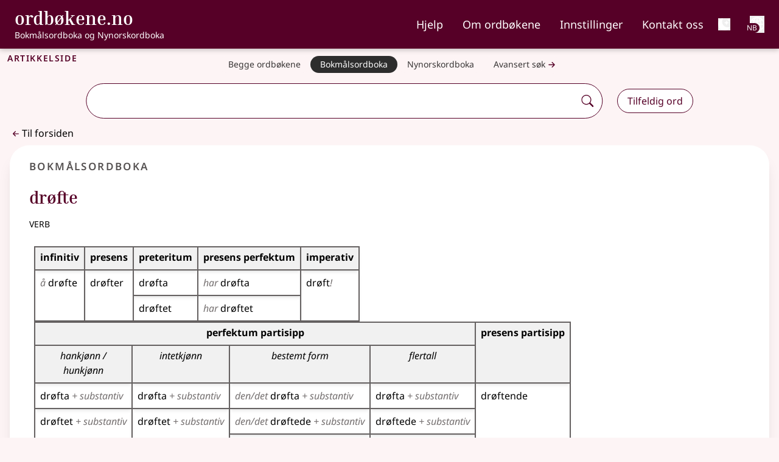

--- FILE ---
content_type: text/html;charset=utf-8
request_url: https://ordbokene.no/nob/bm/11023
body_size: 23180
content:
<!DOCTYPE html><html  lang="nb" class="" style=""><head><meta charset="utf-8"><meta name="viewport" content="width=device-width, initial-scale=1"><title>drøfte - ordbøkene.no</title><style>.logo-text[data-v-f71a0a73]{font-family:Inria Serif;font-weight:700}nav .nav-link[data-v-f71a0a73]{list-style-type:none;padding-top:.5rem}nav .nav-link:focus .external-link[data-v-f71a0a73]:after{background-image:url("data:image/svg+xml;charset=utf-8,%3Csvg xmlns='http://www.w3.org/2000/svg' width='32' height='32' viewBox='0 0 16 16'%3E%3Cg fill='%23fff' fill-rule='evenodd'%3E%3Cpath d='M8.636 3.5a.5.5 0 0 0-.5-.5H1.5A1.5 1.5 0 0 0 0 4.5v10A1.5 1.5 0 0 0 1.5 16h10a1.5 1.5 0 0 0 1.5-1.5V7.864a.5.5 0 0 0-1 0V14.5a.5.5 0 0 1-.5.5h-10a.5.5 0 0 1-.5-.5v-10a.5.5 0 0 1 .5-.5h6.636a.5.5 0 0 0 .5-.5'/%3E%3Cpath d='M16 .5a.5.5 0 0 0-.5-.5h-5a.5.5 0 0 0 0 1h3.793L6.146 9.146a.5.5 0 1 0 .708.708L15 1.707V5.5a.5.5 0 0 0 1 0z'/%3E%3C/g%3E%3C/svg%3E")}nav .nav-link[data-v-f71a0a73]:focus{--tw-border-opacity:1;border-color:rgb(255 255 255/var(--tw-border-opacity,1));--tw-text-opacity:1;color:rgb(255 255 255/var(--tw-text-opacity,1))}nav .nav-link[data-v-f71a0a73]:hover{text-decoration-line:underline;text-decoration-thickness:2px;text-underline-offset:4px}nav .nav-link[aria-current=page][data-v-f71a0a73]{border-bottom:.125rem solid #bc477b}@media(min-width:1024px){.nav-buttons.hidden[data-v-f71a0a73]{display:flex}}</style><style>h1[data-v-6af9fb1e]{font-variant:all-small-caps;letter-spacing:.1rem}h1 span span[data-v-6af9fb1e]{font-variant:normal;font-weight:400;letter-spacing:normal}</style><style>button[data-v-9e8f6fa1]{font-weight:600}ul[data-v-9e8f6fa1]{font-size:1.125rem;line-height:1.75rem}a[data-v-9e8f6fa1]{border-style:none;display:flex;white-space:nowrap;--tw-border-opacity:1;border-color:rgb(86 82 82/var(--tw-border-opacity,1));--tw-bg-opacity:1;background-color:rgb(253 244 245/var(--tw-bg-opacity,1));padding:.5rem 1rem;--tw-text-opacity:1;color:rgb(55 52 52/var(--tw-text-opacity,1))}a[data-v-9e8f6fa1]:is(.dark *){--tw-bg-opacity:1;background-color:rgb(185 182 182/var(--tw-bg-opacity,1));--tw-text-opacity:1;color:rgb(0 0 0/var(--tw-text-opacity,1))}@media(min-width:640px){a[data-v-9e8f6fa1]{border-radius:2rem;border-width:1px;padding-bottom:.25rem;padding-top:.25rem}}@media(min-width:768px){a[data-v-9e8f6fa1]{border-style:none;font-size:.875rem;line-height:1.25rem}}@media(min-width:640px){a[aria-current=true] .external-link[data-v-9e8f6fa1]:after{background-image:url("data:image/svg+xml;charset=utf-8,%3Csvg xmlns='http://www.w3.org/2000/svg' width='32' height='32' viewBox='0 0 16 16'%3E%3Cg fill='%23fff' fill-rule='evenodd'%3E%3Cpath d='M8.636 3.5a.5.5 0 0 0-.5-.5H1.5A1.5 1.5 0 0 0 0 4.5v10A1.5 1.5 0 0 0 1.5 16h10a1.5 1.5 0 0 0 1.5-1.5V7.864a.5.5 0 0 0-1 0V14.5a.5.5 0 0 1-.5.5h-10a.5.5 0 0 1-.5-.5v-10a.5.5 0 0 1 .5-.5h6.636a.5.5 0 0 0 .5-.5'/%3E%3Cpath d='M16 .5a.5.5 0 0 0-.5-.5h-5a.5.5 0 0 0 0 1h3.793L6.146 9.146a.5.5 0 1 0 .708.708L15 1.707V5.5a.5.5 0 0 0 1 0z'/%3E%3C/g%3E%3C/svg%3E")}a[aria-current=true][data-v-9e8f6fa1]{--tw-border-opacity:1;border-color:rgb(86 82 82/var(--tw-border-opacity,1));--tw-bg-opacity:1;background-color:rgb(45 45 45/var(--tw-bg-opacity,1));--tw-text-opacity:1;color:rgb(255 255 255/var(--tw-text-opacity,1))}}.nav-container[data-v-9e8f6fa1]::-webkit-scrollbar{display:none}li[data-v-9e8f6fa1]:first-child{border-top:1px solid #948f8f}li[data-v-9e8f6fa1]:not(:last-child){border-bottom:1px solid #948f8f}@media(min-width:640px){li[data-v-9e8f6fa1]:not(:last-child){border-style:none!important}}</style><style>.search-container[data-v-bb5d2a80]{left:50%;position:relative;transform:translate(-50%)}.dropdown-wrapper[data-v-bb5d2a80]{border-bottom:1px solid;border-left:1px solid;border-radius:0 0 2rem 2rem;border-right:1px solid;box-shadow:2px 2px #560027;display:block;left:0;padding-bottom:.75rem;padding-left:.5rem;position:absolute;width:100%;z-index:1000;--tw-border-opacity:1;border-color:rgb(86 0 39/var(--tw-border-opacity,1));--tw-bg-opacity:1;background-color:rgb(255 255 255/var(--tw-bg-opacity,1))}.dropdown-wrapper[data-v-bb5d2a80]:is(.dark *){--tw-border-opacity:1;border-color:rgb(255 255 255/var(--tw-border-opacity,1));--tw-bg-opacity:1;background-color:rgb(45 45 45/var(--tw-bg-opacity,1));--tw-shadow:0 10px 15px -3px rgba(0,0,0,.1),0 4px 6px -4px rgba(0,0,0,.1);--tw-shadow-colored:0 10px 15px -3px var(--tw-shadow-color),0 4px 6px -4px var(--tw-shadow-color);box-shadow:var(--tw-ring-offset-shadow,0 0 #0000),var(--tw-ring-shadow,0 0 #0000),var(--tw-shadow);--tw-shadow-color:#373434;--tw-shadow:var(--tw-shadow-colored)}#autocomplete-dropdown[data-v-bb5d2a80]{display:flex;flex-direction:column;margin-left:0;margin-right:0;max-height:50vh;overflow-y:auto;padding-left:0;padding-right:0}#autocomplete-dropdown li[data-v-bb5d2a80]{position:relative;width:calc(100% - 1rem)}#autocomplete-dropdown .dropdown-item[data-v-bb5d2a80]{margin-left:.5rem;margin-right:.5rem;padding:.5rem;text-align:left;transition-duration:.2s}@media(prefers-reduced-motion:reduce){#autocomplete-dropdown .dropdown-item[data-v-bb5d2a80]{transition-property:none}}@media(min-width:768px){#autocomplete-dropdown .dropdown-item[data-v-bb5d2a80]{padding:.75rem 1rem}}#autocomplete-dropdown .dropdown-item[data-v-bb5d2a80]:hover{cursor:pointer;--tw-bg-opacity:1;background-color:rgb(241 241 241/var(--tw-bg-opacity,1))}#autocomplete-dropdown .dropdown-item[data-v-bb5d2a80]:hover:is(.dark *){--tw-bg-opacity:1;background-color:rgb(0 0 0/var(--tw-bg-opacity,1))}#autocomplete-dropdown .word[data-v-bb5d2a80]{font-weight:900;--tw-text-opacity:1;color:rgb(86 0 39/var(--tw-text-opacity,1))}#autocomplete-dropdown .word[data-v-bb5d2a80]:is(.dark *){--tw-text-opacity:1;color:rgb(185 182 182/var(--tw-text-opacity,1))}#autocomplete-dropdown li:not(:last-child) .dropdown-item[data-v-bb5d2a80]{--tw-border-opacity:1;border-color:rgb(86 82 82/var(--tw-border-opacity,1))}#autocomplete-dropdown li[aria-selected=true] .dropdown-item[data-v-bb5d2a80]{--tw-bg-opacity:1;background-color:rgb(185 182 182/var(--tw-bg-opacity,1))}#autocomplete-dropdown li[aria-selected=true] .dropdown-item[data-v-bb5d2a80]:is(.dark *){--tw-bg-opacity:1;background-color:rgb(0 0 0/var(--tw-bg-opacity,1))}.dict-parentheses[data-v-bb5d2a80]{font-size:85%;font-weight:400}.input-wrapper[data-v-bb5d2a80]{border-radius:2rem;box-shadow:unset;width:100%}.input-wrapper[data-v-bb5d2a80]:focus-within,.input-wrapper[data-dropdown-open=true][data-v-bb5d2a80]{box-shadow:2px 2px #560027}.input-wrapper[data-v-bb5d2a80]:focus-within:is(.dark *),.input-wrapper[data-dropdown-open=true][data-v-bb5d2a80]:is(.dark *){--tw-shadow:0 10px 15px -3px rgba(0,0,0,.1),0 4px 6px -4px rgba(0,0,0,.1);--tw-shadow-colored:0 10px 15px -3px var(--tw-shadow-color),0 4px 6px -4px var(--tw-shadow-color);box-shadow:var(--tw-ring-offset-shadow,0 0 #0000),var(--tw-ring-shadow,0 0 #0000),var(--tw-shadow);--tw-shadow-color:#373434;--tw-shadow:var(--tw-shadow-colored)}.input-element[data-v-bb5d2a80]{background:none;border-radius:2rem 0 0 2rem;outline:none;width:100%}.input-element:is(.dark *) .external-link[data-v-bb5d2a80]:after{background-image:url("data:image/svg+xml;charset=utf-8,%3Csvg xmlns='http://www.w3.org/2000/svg' width='32' height='32' viewBox='0 0 16 16'%3E%3Cg fill='%23fff' fill-rule='evenodd'%3E%3Cpath d='M8.636 3.5a.5.5 0 0 0-.5-.5H1.5A1.5 1.5 0 0 0 0 4.5v10A1.5 1.5 0 0 0 1.5 16h10a1.5 1.5 0 0 0 1.5-1.5V7.864a.5.5 0 0 0-1 0V14.5a.5.5 0 0 1-.5.5h-10a.5.5 0 0 1-.5-.5v-10a.5.5 0 0 1 .5-.5h6.636a.5.5 0 0 0 .5-.5'/%3E%3Cpath d='M16 .5a.5.5 0 0 0-.5-.5h-5a.5.5 0 0 0 0 1h3.793L6.146 9.146a.5.5 0 1 0 .708.708L15 1.707V5.5a.5.5 0 0 0 1 0z'/%3E%3C/g%3E%3C/svg%3E")}.input-element[data-v-bb5d2a80]:is(.dark *){--tw-text-opacity:1;color:rgb(255 255 255/var(--tw-text-opacity,1))}.input-wrapper[data-v-bb5d2a80]{border-radius:2rem;width:100%}.input-wrapper[data-dropdown-open=true][data-v-bb5d2a80]{border-bottom:none;border-radius:1.75rem 1.75rem 0 0;padding-bottom:1px}[data-v-bb5d2a80]::-webkit-scrollbar{border-radius:0 0 1rem;width:1rem}[data-v-bb5d2a80]::-webkit-scrollbar-track{--tw-bg-opacity:1;background-color:rgb(255 255 255/var(--tw-bg-opacity,1))}:is(.dark[data-v-bb5d2a80] *)::-webkit-scrollbar-track{--tw-bg-opacity:1;background-color:rgb(45 45 45/var(--tw-bg-opacity,1))}[data-v-bb5d2a80]::-webkit-scrollbar-track{border-radius:0 0 1rem}[data-v-bb5d2a80]::-webkit-scrollbar-thumb{border-radius:10px;--tw-bg-opacity:1;background-color:rgb(148 143 143/var(--tw-bg-opacity,1))}:is(.dark[data-v-bb5d2a80] *)::-webkit-scrollbar-thumb{--tw-bg-opacity:1;background-color:rgb(185 182 182/var(--tw-bg-opacity,1))}[data-v-bb5d2a80]::-webkit-scrollbar-thumb:hover{--tw-bg-opacity:1;background-color:rgb(133 128 128/var(--tw-bg-opacity,1))}.appended-button[data-v-bb5d2a80],.appended-button-disabled[data-v-bb5d2a80]{align-self:center;border-style:none;display:flex;margin:0;padding:.5rem;--tw-text-opacity:1;color:rgb(86 0 39/var(--tw-text-opacity,1))}.appended-button-disabled:is(.dark *) .external-link[data-v-bb5d2a80]:after,.appended-button:is(.dark *) .external-link[data-v-bb5d2a80]:after{background-image:url("data:image/svg+xml;charset=utf-8,%3Csvg xmlns='http://www.w3.org/2000/svg' width='32' height='32' viewBox='0 0 16 16'%3E%3Cg fill='%23fff' fill-rule='evenodd'%3E%3Cpath d='M8.636 3.5a.5.5 0 0 0-.5-.5H1.5A1.5 1.5 0 0 0 0 4.5v10A1.5 1.5 0 0 0 1.5 16h10a1.5 1.5 0 0 0 1.5-1.5V7.864a.5.5 0 0 0-1 0V14.5a.5.5 0 0 1-.5.5h-10a.5.5 0 0 1-.5-.5v-10a.5.5 0 0 1 .5-.5h6.636a.5.5 0 0 0 .5-.5'/%3E%3Cpath d='M16 .5a.5.5 0 0 0-.5-.5h-5a.5.5 0 0 0 0 1h3.793L6.146 9.146a.5.5 0 1 0 .708.708L15 1.707V5.5a.5.5 0 0 0 1 0z'/%3E%3C/g%3E%3C/svg%3E")}@media(prefers-reduced-motion:reduce){.appended-button[data-v-bb5d2a80],.appended-button-disabled[data-v-bb5d2a80]{transition-property:none}}.appended-button-disabled[data-v-bb5d2a80]:is(.dark *),.appended-button[data-v-bb5d2a80]:is(.dark *){--tw-text-opacity:1;color:rgb(255 255 255/var(--tw-text-opacity,1))}.appended-button[data-v-bb5d2a80],.appended-button-disabled[data-v-bb5d2a80]{background:unset;border-radius:2rem}.appended-button[data-v-bb5d2a80]:active,.appended-button[data-v-bb5d2a80]:hover{--tw-bg-opacity:1;background-color:rgb(86 0 39/var(--tw-bg-opacity,1));--tw-text-opacity:1;color:rgb(255 255 255/var(--tw-text-opacity,1));transition-duration:.2s}@media(prefers-reduced-motion:reduce){.appended-button[data-v-bb5d2a80]:active,.appended-button[data-v-bb5d2a80]:hover{transition-property:none}}.appended-button[data-v-bb5d2a80]:active:is(.dark *),.appended-button[data-v-bb5d2a80]:hover:is(.dark *){--tw-bg-opacity:1;background-color:rgb(185 182 182/var(--tw-bg-opacity,1));--tw-text-opacity:1;color:rgb(0 0 0/var(--tw-text-opacity,1))}.advanced-search .appended-button[data-v-bb5d2a80]{font-size:1.25rem;line-height:1.75rem}</style><style>.article[data-v-d963b884]{border-radius:0}</style><style>h2[data-v-2d0967ad]{font-variant-caps:all-small-caps;font-weight:600;letter-spacing:.1em;margin-bottom:0;margin-left:1rem;--tw-text-opacity:1!important;color:rgb(86 82 82/var(--tw-text-opacity,1))!important}h2[data-v-2d0967ad]:is(.dark *){--tw-text-opacity:1!important;color:rgb(253 244 245/var(--tw-text-opacity,1))!important}li:only-child.level1>ol[data-v-2d0967ad]{padding-left:0}ul li.definition[data-v-2d0967ad]{list-style-type:disc}.level1>ol[data-v-2d0967ad]{padding-left:1.25rem}section[data-v-2d0967ad]{padding-bottom:.5rem;padding-top:.5rem}section.etymology li[data-v-2d0967ad],section.etymology ul[data-v-2d0967ad],section.etymology>h4[data-v-2d0967ad],section.pronunciation li[data-v-2d0967ad],section.pronunciation ul[data-v-2d0967ad],section.pronunciation>h4[data-v-2d0967ad]{display:inline}li.level1.definition[data-v-2d0967ad]{list-style:upper-alpha}li.level3.definition[data-v-2d0967ad]{list-style-type:disc}level2.definition[data-v-2d0967ad]{list-style:revert!important}li.sub_article>ul[data-v-2d0967ad]{padding-left:0}li[data-v-2d0967ad]::marker{font-weight:700;--tw-text-opacity:1;color:rgb(86 0 39/var(--tw-text-opacity,1))}li.level2>div[data-v-2d0967ad]{padding-left:.5rem}ol.sub_definitions[data-v-2d0967ad]{padding-left:1.25rem}span.lemma[data-v-2d0967ad]{--tw-text-opacity:1;color:rgb(86 0 39/var(--tw-text-opacity,1))}span.lemma:is(.dark *) .external-link[data-v-2d0967ad]:after{background-image:url("data:image/svg+xml;charset=utf-8,%3Csvg xmlns='http://www.w3.org/2000/svg' width='32' height='32' viewBox='0 0 16 16'%3E%3Cg fill='%23fff' fill-rule='evenodd'%3E%3Cpath d='M8.636 3.5a.5.5 0 0 0-.5-.5H1.5A1.5 1.5 0 0 0 0 4.5v10A1.5 1.5 0 0 0 1.5 16h10a1.5 1.5 0 0 0 1.5-1.5V7.864a.5.5 0 0 0-1 0V14.5a.5.5 0 0 1-.5.5h-10a.5.5 0 0 1-.5-.5v-10a.5.5 0 0 1 .5-.5h6.636a.5.5 0 0 0 .5-.5'/%3E%3Cpath d='M16 .5a.5.5 0 0 0-.5-.5h-5a.5.5 0 0 0 0 1h3.793L6.146 9.146a.5.5 0 1 0 .708.708L15 1.707V5.5a.5.5 0 0 0 1 0z'/%3E%3C/g%3E%3C/svg%3E")}span.lemma[data-v-2d0967ad]:is(.dark *){--tw-text-opacity:1;color:rgb(255 255 255/var(--tw-text-opacity,1))}span.lemma-group[data-v-2d0967ad]{font-weight:600}.article[data-v-2d0967ad]{border-radius:2rem;--tw-bg-opacity:1;background-color:rgb(255 255 255/var(--tw-bg-opacity,1));padding:.25rem;--tw-shadow:0 4px 6px -1px rgba(0,0,0,.1),0 2px 4px -2px rgba(0,0,0,.1);--tw-shadow-colored:0 4px 6px -1px var(--tw-shadow-color),0 2px 4px -2px var(--tw-shadow-color);box-shadow:var(--tw-ring-offset-shadow,0 0 #0000),var(--tw-ring-shadow,0 0 #0000),var(--tw-shadow)}.article[data-v-2d0967ad]:is(.dark *){border-width:2px;--tw-border-opacity:1;border-color:rgb(70 67 67/var(--tw-border-opacity,1));--tw-bg-opacity:1;background-color:rgb(45 45 45/var(--tw-bg-opacity,1));--tw-text-opacity:1;color:rgb(185 182 182/var(--tw-text-opacity,1))}@media(min-width:768px){.article[data-v-2d0967ad]{padding:.5rem}}@media(min-width:1024px){.article[data-v-2d0967ad]{padding:1rem}}.list-item-header[data-v-2d0967ad]{border-style:none;border-width:0;padding:.5rem 1rem;text-overflow:ellipsis;transition-duration:.2s}@media(prefers-reduced-motion:reduce){.list-item-header[data-v-2d0967ad]{transition-property:none}}@media(min-width:1024px){.list-item-header[data-v-2d0967ad]{text-decoration-line:none!important;white-space:nowrap}}.expanded-article[data-v-2d0967ad],.list-view-button[aria-expanded=false][data-v-2d0967ad]{border-bottom:1px solid #858080}.expanded-article:is(.dark *) .external-link[data-v-2d0967ad]:after,.list-view-button[aria-expanded=false]:is(.dark *) .external-link[data-v-2d0967ad]:after{background-image:url("data:image/svg+xml;charset=utf-8,%3Csvg xmlns='http://www.w3.org/2000/svg' width='32' height='32' viewBox='0 0 16 16'%3E%3Cg fill='%23fff' fill-rule='evenodd'%3E%3Cpath d='M8.636 3.5a.5.5 0 0 0-.5-.5H1.5A1.5 1.5 0 0 0 0 4.5v10A1.5 1.5 0 0 0 1.5 16h10a1.5 1.5 0 0 0 1.5-1.5V7.864a.5.5 0 0 0-1 0V14.5a.5.5 0 0 1-.5.5h-10a.5.5 0 0 1-.5-.5v-10a.5.5 0 0 1 .5-.5h6.636a.5.5 0 0 0 .5-.5'/%3E%3Cpath d='M16 .5a.5.5 0 0 0-.5-.5h-5a.5.5 0 0 0 0 1h3.793L6.146 9.146a.5.5 0 1 0 .708.708L15 1.707V5.5a.5.5 0 0 0 1 0z'/%3E%3C/g%3E%3C/svg%3E")}.expanded-article[data-v-2d0967ad]:is(.dark *),.list-view-button[aria-expanded=false][data-v-2d0967ad]:is(.dark *){--tw-bg-opacity:1;background-color:rgb(45 45 45/var(--tw-bg-opacity,1));--tw-text-opacity:1;color:rgb(255 255 255/var(--tw-text-opacity,1))}.list-view-button[data-v-2d0967ad]:hover{--tw-bg-opacity:1;background-color:rgb(241 241 241/var(--tw-bg-opacity,1))}.list-view-button[data-v-2d0967ad]:hover:is(.dark *){--tw-bg-opacity:1;background-color:rgb(86 82 82/var(--tw-bg-opacity,1))}.list-view-button[aria-expanded=true][data-v-2d0967ad]{--tw-bg-opacity:1;background-color:rgb(185 182 182/var(--tw-bg-opacity,1));--tw-text-opacity:1!important;color:rgb(0 0 0/var(--tw-text-opacity,1))!important}.list-view-button[aria-expanded=true]:is(.dark *) .external-link[data-v-2d0967ad]:after{background-image:url("data:image/svg+xml;charset=utf-8,%3Csvg xmlns='http://www.w3.org/2000/svg' width='32' height='32' viewBox='0 0 16 16'%3E%3Cg fill='%23fff' fill-rule='evenodd'%3E%3Cpath d='M8.636 3.5a.5.5 0 0 0-.5-.5H1.5A1.5 1.5 0 0 0 0 4.5v10A1.5 1.5 0 0 0 1.5 16h10a1.5 1.5 0 0 0 1.5-1.5V7.864a.5.5 0 0 0-1 0V14.5a.5.5 0 0 1-.5.5h-10a.5.5 0 0 1-.5-.5v-10a.5.5 0 0 1 .5-.5h6.636a.5.5 0 0 0 .5-.5'/%3E%3Cpath d='M16 .5a.5.5 0 0 0-.5-.5h-5a.5.5 0 0 0 0 1h3.793L6.146 9.146a.5.5 0 1 0 .708.708L15 1.707V5.5a.5.5 0 0 0 1 0z'/%3E%3C/g%3E%3C/svg%3E")}.list-view-button[aria-expanded=true][data-v-2d0967ad]:is(.dark *){--tw-bg-opacity:1;background-color:rgb(117 112 112/var(--tw-bg-opacity,1));--tw-text-opacity:1!important;color:rgb(255 255 255/var(--tw-text-opacity,1))!important}.article-column>li:last-child .list-view-button[data-v-2d0967ad]{border-bottom:none}.expanded-article h4[data-v-2d0967ad]{font-size:1.5rem;font-weight:600;line-height:2rem;padding-right:1rem;--tw-text-opacity:1;color:rgb(86 0 39/var(--tw-text-opacity,1))}.expanded-article h4[data-v-2d0967ad]:is(.dark *){--tw-text-opacity:1;color:rgb(253 244 245/var(--tw-text-opacity,1))}.expanded-article h4[data-v-2d0967ad]{font-variant:all-small-caps}.expanded-article h5[data-v-2d0967ad]{font-size:1rem;font-weight:600;line-height:1.5rem;padding-top:1rem;--tw-text-opacity:1;color:rgb(86 0 39/var(--tw-text-opacity,1))}.expanded-article h5:is(.dark *) .external-link[data-v-2d0967ad]:after{background-image:url("data:image/svg+xml;charset=utf-8,%3Csvg xmlns='http://www.w3.org/2000/svg' width='32' height='32' viewBox='0 0 16 16'%3E%3Cg fill='%23fff' fill-rule='evenodd'%3E%3Cpath d='M8.636 3.5a.5.5 0 0 0-.5-.5H1.5A1.5 1.5 0 0 0 0 4.5v10A1.5 1.5 0 0 0 1.5 16h10a1.5 1.5 0 0 0 1.5-1.5V7.864a.5.5 0 0 0-1 0V14.5a.5.5 0 0 1-.5.5h-10a.5.5 0 0 1-.5-.5v-10a.5.5 0 0 1 .5-.5h6.636a.5.5 0 0 0 .5-.5'/%3E%3Cpath d='M16 .5a.5.5 0 0 0-.5-.5h-5a.5.5 0 0 0 0 1h3.793L6.146 9.146a.5.5 0 1 0 .708.708L15 1.707V5.5a.5.5 0 0 0 1 0z'/%3E%3C/g%3E%3C/svg%3E")}.expanded-article h5[data-v-2d0967ad]:is(.dark *){--tw-text-opacity:1;color:rgb(255 255 255/var(--tw-text-opacity,1))}.expanded-article li[data-v-2d0967ad]{margin-bottom:.25rem;margin-top:.25rem}.expanded-article ul[data-v-2d0967ad]{margin-bottom:1rem!important}.expanded-article ol[data-v-2d0967ad]{list-style-type:decimal;margin-bottom:2rem!important}.expanded-article ol li.definition[data-v-2d0967ad]{margin-left:1.25rem}.expanded-article ol li.level3.definition[data-v-2d0967ad]{list-style-type:disc}.expanded-article li>div[data-v-2d0967ad]{padding-left:.5rem}.article-view .expanded-article[data-v-2d0967ad]{--tw-border-opacity:1!important;border-color:rgb(163 159 159/var(--tw-border-opacity,1))!important;--tw-shadow:0 20px 25px -5px rgba(0,0,0,.1),0 8px 10px -6px rgba(0,0,0,.1)!important;--tw-shadow-colored:0 20px 25px -5px var(--tw-shadow-color),0 8px 10px -6px var(--tw-shadow-color)!important;box-shadow:var(--tw-ring-offset-shadow,0 0 #0000),var(--tw-ring-shadow,0 0 #0000),var(--tw-shadow)!important}.article-view .expanded-article[data-v-2d0967ad]:is(.dark *){--tw-shadow-color:#fff;--tw-shadow:var(--tw-shadow-colored)}.welcome .expanded-article[data-v-2d0967ad]{--tw-bg-opacity:1!important;background-color:rgb(224 216 217/var(--tw-bg-opacity,1))!important;padding:.5rem .75rem 1rem!important;--tw-shadow:0 0 #0000!important;--tw-shadow-colored:0 0 #0000!important;box-shadow:var(--tw-ring-offset-shadow,0 0 #0000),var(--tw-ring-shadow,0 0 #0000),var(--tw-shadow)!important}.welcome .expanded-article[data-v-2d0967ad]:is(.dark *){--tw-text-opacity:1;color:rgb(185 182 182/var(--tw-text-opacity,1))}@media(min-width:768px){.welcome .expanded-article[data-v-2d0967ad]{border-width:2px!important;margin:1.5rem 1rem;--tw-border-opacity:1!important;border-color:rgb(224 216 217/var(--tw-border-opacity,1))!important;--tw-bg-opacity:1!important;background-color:rgb(253 244 245/var(--tw-bg-opacity,1))!important}.welcome .expanded-article[data-v-2d0967ad]:is(.dark *){--tw-bg-opacity:1!important;background-color:rgb(45 45 45/var(--tw-bg-opacity,1))!important}}.expanded-article[data-v-2d0967ad]{padding-bottom:1rem!important;padding-top:1rem!important;--tw-shadow:0 0 #0000!important;--tw-shadow-colored:0 0 #0000!important;border-radius:2rem;--tw-bg-opacity:1;background-color:rgb(255 255 255/var(--tw-bg-opacity,1));padding:.25rem;--tw-shadow:0 4px 6px -1px rgba(0,0,0,.1),0 2px 4px -2px rgba(0,0,0,.1);--tw-shadow-colored:0 4px 6px -1px var(--tw-shadow-color),0 2px 4px -2px var(--tw-shadow-color);box-shadow:var(--tw-ring-offset-shadow,0 0 #0000),var(--tw-ring-shadow,0 0 #0000),var(--tw-shadow)}.expanded-article[data-v-2d0967ad]:is(.dark *){border-width:2px;--tw-border-opacity:1;border-color:rgb(70 67 67/var(--tw-border-opacity,1));--tw-bg-opacity:1;background-color:rgb(45 45 45/var(--tw-bg-opacity,1));--tw-text-opacity:1;color:rgb(185 182 182/var(--tw-text-opacity,1))}@media(min-width:768px){.expanded-article[data-v-2d0967ad]{padding:.5rem}}@media(min-width:1024px){.expanded-article[data-v-2d0967ad]{padding:1rem}}@media(min-width:768px){.expanded-article[data-v-2d0967ad]{padding-bottom:2rem!important;padding-top:2rem!important}}.expanded-article[data-v-2d0967ad]{border-radius:0}</style><style>nav .nav-link:focus .external-link[data-v-38b44fc1]:after{background-image:url("data:image/svg+xml;charset=utf-8,%3Csvg xmlns='http://www.w3.org/2000/svg' width='32' height='32' viewBox='0 0 16 16'%3E%3Cg fill='%23fff' fill-rule='evenodd'%3E%3Cpath d='M8.636 3.5a.5.5 0 0 0-.5-.5H1.5A1.5 1.5 0 0 0 0 4.5v10A1.5 1.5 0 0 0 1.5 16h10a1.5 1.5 0 0 0 1.5-1.5V7.864a.5.5 0 0 0-1 0V14.5a.5.5 0 0 1-.5.5h-10a.5.5 0 0 1-.5-.5v-10a.5.5 0 0 1 .5-.5h6.636a.5.5 0 0 0 .5-.5'/%3E%3Cpath d='M16 .5a.5.5 0 0 0-.5-.5h-5a.5.5 0 0 0 0 1h3.793L6.146 9.146a.5.5 0 1 0 .708.708L15 1.707V5.5a.5.5 0 0 0 1 0z'/%3E%3C/g%3E%3C/svg%3E")}nav .nav-link[data-v-38b44fc1]:focus{--tw-border-opacity:1;border-color:rgb(255 255 255/var(--tw-border-opacity,1));--tw-text-opacity:1;color:rgb(255 255 255/var(--tw-text-opacity,1))}nav .nav-link[data-v-38b44fc1]:hover{border-bottom:.125rem solid #fff}nav .nav-link[aria-current=page][data-v-38b44fc1]{border-bottom:.125rem solid #bc477b}</style><style>.subheader[data-v-173db4be]{font-size:1rem;line-height:1.5rem}.hgno[data-v-173db4be]{color:#0009!important;font-family:unset;font-size:1rem}.hgno[data-v-173db4be]:is(.dark *){--tw-text-opacity:1!important;color:rgb(185 182 182/var(--tw-text-opacity,1))!important}div>.article-title[data-v-173db4be]:not(:first-child){margin-top:1rem}div>.article-title:not(:only-child) h3[data-v-173db4be]{margin-bottom:0}.article-title>h3[data-v-173db4be]:not(:only-child){margin-bottom:.5rem}</style><style>.infl-wrapper,.infl-wrapper>div{align-items:flex-start;display:flex;flex-direction:column;gap:1rem}.infl-wrapper caption{border-width:0;height:0;overflow:hidden;white-space:nowrap;width:0;clip:rect(0,0,0,0)}.infl-wrapper span.comma:empty{display:none}.infl-wrapper div.comma:not(:last-child):after,.infl-wrapper span.comma:not(:first-child):before{content:", "}.infl-wrapper td.infl-group{--tw-bg-opacity:1;background-color:rgb(253 244 245/var(--tw-bg-opacity,1));font-style:italic;text-align:center}.infl-wrapper td.infl-label{font-style:italic;text-align:left}.infl-wrapper td.infl-cell{text-align:left}.infl-wrapper .context{--tw-text-opacity:1!important;color:rgb(117 112 112/var(--tw-text-opacity,1))!important}.infl-wrapper .context:is(.dark *){--tw-text-opacity:1!important;color:rgb(185 182 182/var(--tw-text-opacity,1))!important}.infl-wrapper div.lemma{display:none}.infl-wrapper th,td{border-width:0 0 1px;border-width:2px;--tw-border-opacity:1;border-color:rgb(101 97 97/var(--tw-border-opacity,1));padding:.5rem;vertical-align:baseline;--tw-shadow:0 4px 6px -1px rgba(0,0,0,.1),0 2px 4px -2px rgba(0,0,0,.1);--tw-shadow-colored:0 4px 6px -1px var(--tw-shadow-color),0 2px 4px -2px var(--tw-shadow-color);box-shadow:var(--tw-ring-offset-shadow,0 0 #0000),var(--tw-ring-shadow,0 0 #0000),var(--tw-shadow);transition-duration:.2s}@media(prefers-reduced-motion:reduce){.infl-wrapper th,td{transition-property:none}}.infl-wrapper th:is(.dark *),td:is(.dark *){--tw-border-opacity:1;border-color:rgb(185 182 182/var(--tw-border-opacity,1))}.infl-wrapper .xs th{text-align:left}.table-responsive.sm .table-responsive:not(:first-child){margin-top:1.5rem}.infl-wrapper th{--tw-bg-opacity:1;background-color:rgb(241 241 241/var(--tw-bg-opacity,1));font-size:1rem;line-height:1.5rem;padding-top:.25rem}.infl-wrapper th:is(.dark *){--tw-bg-opacity:1;background-color:rgb(0 0 0/var(--tw-bg-opacity,1))}.infl-wrapper .infl-label[scope=col]{text-align:center;vertical-align:top}.infl-wrapper .infl-label[scope=row]{text-align:left;vertical-align:baseline}.infl-wrapper td.hilite{background-color:#f7e1eb!important}.infl-wrapper td.hilite:is(.dark *){--tw-bg-opacity:1!important;background-color:rgb(86 82 82/var(--tw-bg-opacity,1))!important}</style><style>.sub{font-style:italic;font-weight:400}span.comma:empty{display:none}div.comma:not(:last-child):after,span.comma:not(:first-child):before{content:", "}td.infl-group{background-color:#fdf4f5;font-style:italic;text-align:center}td.infl-label{font-style:italic;text-align:left}td.infl-cell{text-align:center}.context{color:#666}</style><style>td.merge-left{border-right:none}td.merge-right{border-left:none!important}</style><style>.usage[data-v-e2de40e8]{font-style:italic}</style><style>ul.examples[data-v-5c884924]{padding-left:0}.sub_definitions[data-v-5c884924]{list-style-type:decimal;margin-left:.5rem}.single_sub_definition[data-v-5c884924]{list-style-type:none;margin-left:.5rem}</style><style>em[data-v-dccaa037]{display:inline;font-style:italic!important}</style><style>.cite-container[data-v-092ed4d3]{border-radius:1.5rem;border-width:1px;margin-top:1rem;--tw-border-opacity:1;border-color:rgb(117 112 112/var(--tw-border-opacity,1));--tw-shadow:4px 8px 8px rgba(0,0,0,.38);--tw-shadow-colored:4px 8px 8px var(--tw-shadow-color);box-shadow:var(--tw-ring-offset-shadow,0 0 #0000),var(--tw-ring-shadow,0 0 #0000),var(--tw-shadow)}.cite-container[data-v-092ed4d3]:is(.dark *){--tw-border-opacity:1;border-color:rgb(101 97 97/var(--tw-border-opacity,1))}h4[data-v-092ed4d3]{font-size:1.5rem;font-weight:600;line-height:2rem;--tw-text-opacity:1;color:rgb(86 0 39/var(--tw-text-opacity,1))}h4:is(.dark *) .external-link[data-v-092ed4d3]:after{background-image:url("data:image/svg+xml;charset=utf-8,%3Csvg xmlns='http://www.w3.org/2000/svg' width='32' height='32' viewBox='0 0 16 16'%3E%3Cg fill='%23fff' fill-rule='evenodd'%3E%3Cpath d='M8.636 3.5a.5.5 0 0 0-.5-.5H1.5A1.5 1.5 0 0 0 0 4.5v10A1.5 1.5 0 0 0 1.5 16h10a1.5 1.5 0 0 0 1.5-1.5V7.864a.5.5 0 0 0-1 0V14.5a.5.5 0 0 1-.5.5h-10a.5.5 0 0 1-.5-.5v-10a.5.5 0 0 1 .5-.5h6.636a.5.5 0 0 0 .5-.5'/%3E%3Cpath d='M16 .5a.5.5 0 0 0-.5-.5h-5a.5.5 0 0 0 0 1h3.793L6.146 9.146a.5.5 0 1 0 .708.708L15 1.707V5.5a.5.5 0 0 0 1 0z'/%3E%3C/g%3E%3C/svg%3E")}h4[data-v-092ed4d3]:is(.dark *){--tw-text-opacity:1;color:rgb(255 255 255/var(--tw-text-opacity,1))}h4[data-v-092ed4d3]{font-variant:all-small-caps}</style><link integrity="sha384-8YwmuJEuwagxmCU15jhfloTt7NBYqumKD5Vv5QeiVuv4HkhADdfKzPtEWfGIhSH8" rel="stylesheet" href="/_nuxt/entry.BXxpsBoS.css" crossorigin><link integrity="sha384-WjRwTJVPFufyxo8wDYtP9Mak3bMQKKapJVavykq/u4+gY45OeXH0Mi25GLoRVfAh" rel="stylesheet" href="/_nuxt/default.CyMxukgL.css" crossorigin><link integrity="sha384-KF6uuvUbIh2XgWH5aYgHiYdT+ybdoSwq3zKyePQk21VzWU44B/fVHK53rHtkoJdv" rel="stylesheet" href="/_nuxt/Autocomplete.BhIdQsse.css" crossorigin><link integrity="sha384-6ZJ0s+qeJefNVSRwbVZS4GGfw3J/AJ34J/etQYL09d/s4JQ4OkeNDQ+T52ndFPKr" rel="stylesheet" href="/_nuxt/Article.xus1jhkA.css" crossorigin><link integrity="sha384-l6TGGXIDo9WKkqxLdlxyZFElZY64dqe8oktq0yT9s2G39js5p/UltdtapvIBIIin" rel="modulepreload" as="script" crossorigin href="/_nuxt/BxuN8ibV.js"><link integrity="sha384-ybqmNjr4AtzpYPwh1eur3FCpwKYoXv+bz2INMvt/I7hKRDz7Ompfrwu8e5DvSpIB" rel="modulepreload" as="script" crossorigin href="/_nuxt/TkLgRCwV.js"><link integrity="sha384-BRwq1yismF8PVSN7PEXQLTAr7YhYzG1HE+Jfkz3j/CUTr7YXMYPj5LyipBWZb4r6" rel="modulepreload" as="script" crossorigin href="/_nuxt/Bsx1GiZu.js"><link integrity="sha384-wV/FyIfkoKuneA9gx32UbcC1rWydYJhlr+cMCHu0oN57ZtVcBz8nUCI/A5rPOyHo" rel="modulepreload" as="script" crossorigin href="/_nuxt/DlAUqK2U.js"><link integrity="sha384-v1RGXTI4w+akLrWVSi9LN8wMvQun1mS0vbzVD5Ec8MdBMdLfEJlq7a1+lc9qvmuE" rel="modulepreload" as="script" crossorigin href="/_nuxt/gLMfUTi5.js"><link integrity="sha384-iWjOr81MqLmqmWkddIRK4BF+UgRvOiqMm6RtCrU9AX0UIi78vddWHnRpPHKjrkpJ" rel="modulepreload" as="script" crossorigin href="/_nuxt/DgB-AuqV.js"><link integrity="sha384-GsAoUkkzRCs7kY+ImxgNgZRQR+f8otMFCEJV7ZiuSzqxglOH244S5dvAJ4NST9mK" rel="modulepreload" as="script" crossorigin href="/_nuxt/VIyE3j3o.js"><link integrity="sha384-p+pEiZqirkfMCRkaOZc8dETGHPUvLyfJ70C7UaRrRBIGtKAm/e1Z3+cWf6l9GcYZ" rel="modulepreload" as="script" crossorigin href="/_nuxt/DBNyZ3d2.js"><link integrity="sha384-DPC/9wcY/37CX1ILEQfY1Tvur0CTzJsEPL6s9DlVKNV49Hyyv2V8jHb03QFbFe5M" rel="modulepreload" as="script" crossorigin href="/_nuxt/B1-y5On1.js"><link integrity="sha384-LpnyMQ1db8rZ6T+RP6CDyx+uXlf5+cLxvIBmhqdbvIh1CzSU0vkehjcmdRKcwAhQ" rel="modulepreload" as="script" crossorigin href="/_nuxt/Dv2lmuIs.js"><link integrity="sha384-s2iRCW69fh9hdPqNphJEXIBOuXXAlRHDnKW4gt7mQal+NljE6OJJBjRsMTzxTYkk" rel="modulepreload" as="script" crossorigin href="/_nuxt/Dc6Gp5V5.js"><link integrity="sha384-iFTjbD43r+Pv+Xw2254xQkdVHPZYPHU6vYXsx789BQ7H3ptTmBEs1m5TJXx7H7rt" rel="modulepreload" as="script" crossorigin href="/_nuxt/DAG6V3C0.js"><link integrity="sha384-f1fIEkkBN8aox2qm1fvopR07peKQPbFDy6TJMMW6iuo2oZ2uNEowQ7QMnloGmCnA" rel="modulepreload" as="script" crossorigin href="/_nuxt/B1sgzOHw.js"><link integrity="sha384-Gxia0anJqBhSDIGqGjciHaWuRlMLDknbNzl7kZdR0sZYXeNUUuSAGrpNoFGSMCix" rel="modulepreload" as="script" crossorigin href="/_nuxt/BWyQloIt.js"><link integrity="sha384-S46RdHVPepO8NOPStTN+nEIyLOeYMR1JfvQs2cnDn58efyESrmAUipnbYmhyZln9" rel="modulepreload" as="script" crossorigin href="/_nuxt/Cfnxi_qL.js"><link integrity="sha384-0qI7x4Pjqjj0AeE8dIhQUTfElUp/2IMx8Vl8X/cREdyAfHNwpbKCxtpUHFbt5p8w" rel="preload" as="fetch" fetchpriority="low" crossorigin="anonymous" href="/_nuxt/builds/meta/f301b24a-b26e-47b1-9c66-26c6f0891790.json"><link rel="prefetch" as="image" type="image/jpeg" href="/_nuxt/background.BnSRjA4Z.jpg"><link rel="prefetch" as="image" type="image/svg+xml" href="/_nuxt/Sprakradet_logo_neg.ChqPlVNd.svg"><link rel="prefetch" as="image" type="image/svg+xml" href="/_nuxt/uib-logo.CRt_ccJ0.svg"><link rel="alternate" href="https://ordbokene.no/bm/11023" hreflang="x-default"><link rel="alternate" href="https://ordbokene.no/nob/bm/11023" hreflang="nb"><link rel="alternate" href="https://ordbokene.no/nno/bm/11023" hreflang="nn"><link rel="alternate" href="https://ordbokene.no/ukr/bm/11023" hreflang="uk"><meta name="description" content="verb — ta for seg og granske fra forskjellige sider; finne svar ved å diskutere ulike alternativer; behandle. Eksempel: drøfte et forslag; styret drøftet ulike løsninger; i matematikk: liste opp egenskapene til en funksjon; rense korn ved å riste slik at agner og rusk skiller seg ut"><meta name="twitter:description" content="verb — ta for seg og granske fra forskjellige sider; finne svar ved å diskutere ulike alternativer; behandle. Eksempel: drøfte et forslag; styret drøftet ulike løsninger; i matematikk: liste opp egenskapene til en funksjon; rense korn ved å riste slik at agner og rusk skiller seg ut"><meta property="og:description" content="verb — ta for seg og granske fra forskjellige sider; finne svar ved å diskutere ulike alternativer; behandle. Eksempel: drøfte et forslag; styret drøftet ulike løsninger; i matematikk: liste opp egenskapene til en funksjon; rense korn ved å riste slik at agner og rusk skiller seg ut"><meta name="twitter:title" content="drøfte"><meta property="og:title" content="drøfte"><meta name="twitter:image" content="https://ordbokene.no/logo.png"><meta property="og:type" content="website"><meta property="og:site_name" content="ordbøkene.no"><meta property="og:image" content="https://ordbokene.no/logo.png"><meta property="og:image:width" content="256px"><meta property="og:image:height" content="256px"><link rel="canonical" href="https://ordbokene.no/bm/11023"><script integrity="sha384-l6TGGXIDo9WKkqxLdlxyZFElZY64dqe8oktq0yT9s2G39js5p/UltdtapvIBIIin" type="module" src="/_nuxt/BxuN8ibV.js" crossorigin></script><script>"use strict";(()=>{const t=window,e=document.documentElement,c=["dark","light"],n=getStorageValue("localStorage","nuxt-color-mode")||"light";let i=n==="system"?u():n;const r=e.getAttribute("data-color-mode-forced");r&&(i=r),l(i),t["__NUXT_COLOR_MODE__"]={preference:n,value:i,getColorScheme:u,addColorScheme:l,removeColorScheme:d};function l(o){const s=""+o+"",a="";e.classList?e.classList.add(s):e.className+=" "+s,a&&e.setAttribute("data-"+a,o)}function d(o){const s=""+o+"",a="";e.classList?e.classList.remove(s):e.className=e.className.replace(new RegExp(s,"g"),""),a&&e.removeAttribute("data-"+a)}function f(o){return t.matchMedia("(prefers-color-scheme"+o+")")}function u(){if(t.matchMedia&&f("").media!=="not all"){for(const o of c)if(f(":"+o).matches)return o}return"light"}})();function getStorageValue(t,e){switch(t){case"localStorage":return window.localStorage.getItem(e);case"sessionStorage":return window.sessionStorage.getItem(e);case"cookie":return getCookie(e);default:return null}}function getCookie(t){const c=("; "+window.document.cookie).split("; "+t+"=");if(c.length===2)return c.pop()?.split(";").shift()}</script></head><body><div id="__nuxt"><!--[--><!--[--><!----><!----><!----><!----><!----><!----><!----><!----><!----><!----><!----><!----><!----><!----><!----><!----><!----><!--]--><div><div class="p-4 py-10 sr-only focus-within:not-sr-only absolute"><a class="bg-tertiary-darken1 text-center z-1000 text-anchor text-xl font-semibold underline w-full focus:absolute focus:min-w-screen" href="#main">Gå til hovedinnhold</a></div><div class="p-4 py-10 sr-only focus-within:not-sr-only absolute"><a href="/nob/help/accessibility" class="bg-tertiary-darken1 text-center z-1000 text-anchor text-xl font-semibold underline w-full focus:absolute focus:min-w-screen">Tilgjengelighet</a></div><header class="bg-primary dark:bg-text-lighten pl-6 lg:pr-6 content-center text-white shadow-[rgba(0,_0,_0,_0.24)_0px_2px_8px]" data-v-f71a0a73><div class="flex flex-col lg:flex-row" data-v-f71a0a73><div class="flex" data-v-f71a0a73><div class="flex flex-grow py-1 items-center md:py-3 flex-auto !box-content" data-v-f71a0a73><a aria-current="false" href="/nob" class="" data-v-f71a0a73><div data-v-f71a0a73><span class="text-2xl xl:text-3xl logo-text" data-v-f71a0a73>ordbøkene.no<span class="sr-only" data-v-f71a0a73>, Bokmålsordboka og Nynorskordboka</span></span><div class="text-xs xl:text-sm sr-only sm:not-sr-only" aria-hidden="true" data-v-f71a0a73>Bokmålsordboka og Nynorskordboka</div></div></a></div><div class="lg:hidden flex items-center flex-auto flex-grow-0" data-v-f71a0a73><div class="flex text-center items-center text-lg p-3" data-v-f71a0a73><button class="dark:hidden" aria-label="Mørk" data-v-f71a0a73><svg xmlns="http://www.w3.org/2000/svg" width="1em" height="1em" viewbox="0 0 16 16" data-v-f71a0a73><g fill="currentColor"><path d="M6 .278a.77.77 0 0 1 .08.858a7.2 7.2 0 0 0-.878 3.46c0 4.021 3.278 7.277 7.318 7.277q.792-.001 1.533-.16a.79.79 0 0 1 .81.316a.73.73 0 0 1-.031.893A8.35 8.35 0 0 1 8.344 16C3.734 16 0 12.286 0 7.71C0 4.266 2.114 1.312 5.124.06A.75.75 0 0 1 6 .278"></path><path d="M10.794 3.148a.217.217 0 0 1 .412 0l.387 1.162c.173.518.579.924 1.097 1.097l1.162.387a.217.217 0 0 1 0 .412l-1.162.387a1.73 1.73 0 0 0-1.097 1.097l-.387 1.162a.217.217 0 0 1-.412 0l-.387-1.162A1.73 1.73 0 0 0 9.31 6.593l-1.162-.387a.217.217 0 0 1 0-.412l1.162-.387a1.73 1.73 0 0 0 1.097-1.097zM13.863.099a.145.145 0 0 1 .274 0l.258.774c.115.346.386.617.732.732l.774.258a.145.145 0 0 1 0 .274l-.774.258a1.16 1.16 0 0 0-.732.732l-.258.774a.145.145 0 0 1-.274 0l-.258-.774a1.16 1.16 0 0 0-.732-.732l-.774-.258a.145.145 0 0 1 0-.274l.774-.258c.346-.115.617-.386.732-.732z"></path></g></svg></button><button class="hidden dark:inline" aria-label="Lys" data-v-f71a0a73><svg xmlns="http://www.w3.org/2000/svg" width="1em" height="1em" viewbox="0 0 16 16" data-v-f71a0a73><path fill="currentColor" d="M8 12a4 4 0 1 0 0-8a4 4 0 0 0 0 8M8 0a.5.5 0 0 1 .5.5v2a.5.5 0 0 1-1 0v-2A.5.5 0 0 1 8 0m0 13a.5.5 0 0 1 .5.5v2a.5.5 0 0 1-1 0v-2A.5.5 0 0 1 8 13m8-5a.5.5 0 0 1-.5.5h-2a.5.5 0 0 1 0-1h2a.5.5 0 0 1 .5.5M3 8a.5.5 0 0 1-.5.5h-2a.5.5 0 0 1 0-1h2A.5.5 0 0 1 3 8m10.657-5.657a.5.5 0 0 1 0 .707l-1.414 1.415a.5.5 0 1 1-.707-.708l1.414-1.414a.5.5 0 0 1 .707 0m-9.193 9.193a.5.5 0 0 1 0 .707L3.05 13.657a.5.5 0 0 1-.707-.707l1.414-1.414a.5.5 0 0 1 .707 0m9.193 2.121a.5.5 0 0 1-.707 0l-1.414-1.414a.5.5 0 0 1 .707-.707l1.414 1.414a.5.5 0 0 1 0 .707M4.464 4.465a.5.5 0 0 1-.707 0L2.343 3.05a.5.5 0 1 1 .707-.707l1.414 1.414a.5.5 0 0 1 0 .708"></path></svg></button></div><button type="button" class="text-center text-lg border-x-2 border-primary-lighten dark:border-gray-50 p-3" aria-controls="locale_menu" data-v-f71a0a73><span class="relative" data-v-f71a0a73><span data-v-f71a0a73><span aria-hidden="true" class="absolute text-xs right-2 top-3 bg-primary dark:bg-text-lighten rounded px-1 select-none" data-v-f71a0a73>NB</span><svg aria-hidden="true" class="inline text-2xl" xmlns="http://www.w3.org/2000/svg" width="1em" height="1em" viewbox="0 0 16 16" name="globe" data-v-f71a0a73><path fill="currentColor" d="M0 8a8 8 0 1 1 16 0A8 8 0 0 1 0 8m7.5-6.923c-.67.204-1.335.82-1.887 1.855c-.143.268-.276.56-.395.872c.705.157 1.472.257 2.282.287zM4.249 3.539c.142-.384.304-.744.481-1.078a6.7 6.7 0 0 1 .597-.933A7.01 7.01 0 0 0 3.051 3.05c.362.184.763.349 1.198.49zM3.509 7.5c.036-1.07.188-2.087.436-3.008a9.124 9.124 0 0 1-1.565-.667A6.964 6.964 0 0 0 1.018 7.5h2.49zm1.4-2.741a12.344 12.344 0 0 0-.4 2.741H7.5V5.091c-.91-.03-1.783-.145-2.591-.332M8.5 5.09V7.5h2.99a12.342 12.342 0 0 0-.399-2.741c-.808.187-1.681.301-2.591.332zM4.51 8.5c.035.987.176 1.914.399 2.741A13.612 13.612 0 0 1 7.5 10.91V8.5zm3.99 0v2.409c.91.03 1.783.145 2.591.332c.223-.827.364-1.754.4-2.741zm-3.282 3.696c.12.312.252.604.395.872c.552 1.035 1.218 1.65 1.887 1.855V11.91c-.81.03-1.577.13-2.282.287zm.11 2.276a6.696 6.696 0 0 1-.598-.933a8.853 8.853 0 0 1-.481-1.079a8.38 8.38 0 0 0-1.198.49a7.01 7.01 0 0 0 2.276 1.522zm-1.383-2.964A13.36 13.36 0 0 1 3.508 8.5h-2.49a6.963 6.963 0 0 0 1.362 3.675c.47-.258.995-.482 1.565-.667zm6.728 2.964a7.009 7.009 0 0 0 2.275-1.521a8.376 8.376 0 0 0-1.197-.49a8.853 8.853 0 0 1-.481 1.078a6.688 6.688 0 0 1-.597.933zM8.5 11.909v3.014c.67-.204 1.335-.82 1.887-1.855c.143-.268.276-.56.395-.872A12.63 12.63 0 0 0 8.5 11.91zm3.555-.401c.57.185 1.095.409 1.565.667A6.963 6.963 0 0 0 14.982 8.5h-2.49a13.36 13.36 0 0 1-.437 3.008zM14.982 7.5a6.963 6.963 0 0 0-1.362-3.675c-.47.258-.995.482-1.565.667c.248.92.4 1.938.437 3.008zM11.27 2.461c.177.334.339.694.482 1.078a8.368 8.368 0 0 0 1.196-.49a7.01 7.01 0 0 0-2.275-1.52c.218.283.418.597.597.932zm-.488 1.343a7.765 7.765 0 0 0-.395-.872C9.835 1.897 9.17 1.282 8.5 1.077V4.09c.81-.03 1.577-.13 2.282-.287z"></path></svg></span><span class="sr-only" data-v-f71a0a73><span lang="no" data-v-f71a0a73>Nettsidespråk, </span><!--[--><span lang="en" data-v-f71a0a73>, Display language</span><span lang="uk" data-v-f71a0a73>, Мова</span><!--]--></span></span></button><button type="button" class="flex text-center items-center text-lg p-3" aria-expanded="false" data-v-f71a0a73><span class="sr-only sm:inline sm:not-sr-only" data-v-f71a0a73>Meny</span><svg aria-hidden="true" class="inline sm:ml-2 text-2xl" xmlns="http://www.w3.org/2000/svg" width="1em" height="1em" viewbox="0 0 16 16" data-v-f71a0a73><path fill="currentColor" fillRule="evenodd" d="M2.5 12a.5.5 0 0 1 .5-.5h10a.5.5 0 0 1 0 1H3a.5.5 0 0 1-.5-.5m0-4a.5.5 0 0 1 .5-.5h10a.5.5 0 0 1 0 1H3a.5.5 0 0 1-.5-.5m0-4a.5.5 0 0 1 .5-.5h10a.5.5 0 0 1 0 1H3a.5.5 0 0 1-.5-.5"></path></svg></button></div></div><div id="main_menu" class="hidden lg:flex lg:ml-auto nav-buttons flex-wrap lg:flex-row content-center text-center" data-v-f71a0a73><nav class="lg:mr-4 self-center" aria-label="Hovedmeny" data-v-f71a0a73><ul class="flex flex-col lg:flex-row gap-8 lg:gap-6 lg:space-x-3 xl:space-x-8 content-center my-6 lg:my-0 text-lg" data-v-f71a0a73><li class="nav-item" data-v-f71a0a73><a aria-current="false" href="/nob/help" class="nav-link" data-v-f71a0a73>Hjelp</a></li><li class="nav-item" data-v-f71a0a73><a aria-current="false" href="/nob/about" class="nav-link" data-v-f71a0a73>Om ordbøkene</a></li><li class="nav-item" data-v-f71a0a73><a aria-current="false" href="/nob/settings" class="nav-link" data-v-f71a0a73>Innstillinger</a></li><li class="nav-item" data-v-f71a0a73><a aria-current="false" href="/nob/contact" class="nav-link" data-v-f71a0a73>Kontakt oss</a></li></ul></nav><div class="flex items-center mx-2 text-xl hidden lg:flex" data-v-f71a0a73><button class="dark:hidden" aria-label="Mørk" data-v-f71a0a73><svg xmlns="http://www.w3.org/2000/svg" width="1em" height="1em" viewbox="0 0 16 16" data-v-f71a0a73><g fill="currentColor"><path d="M6 .278a.77.77 0 0 1 .08.858a7.2 7.2 0 0 0-.878 3.46c0 4.021 3.278 7.277 7.318 7.277q.792-.001 1.533-.16a.79.79 0 0 1 .81.316a.73.73 0 0 1-.031.893A8.35 8.35 0 0 1 8.344 16C3.734 16 0 12.286 0 7.71C0 4.266 2.114 1.312 5.124.06A.75.75 0 0 1 6 .278"></path><path d="M10.794 3.148a.217.217 0 0 1 .412 0l.387 1.162c.173.518.579.924 1.097 1.097l1.162.387a.217.217 0 0 1 0 .412l-1.162.387a1.73 1.73 0 0 0-1.097 1.097l-.387 1.162a.217.217 0 0 1-.412 0l-.387-1.162A1.73 1.73 0 0 0 9.31 6.593l-1.162-.387a.217.217 0 0 1 0-.412l1.162-.387a1.73 1.73 0 0 0 1.097-1.097zM13.863.099a.145.145 0 0 1 .274 0l.258.774c.115.346.386.617.732.732l.774.258a.145.145 0 0 1 0 .274l-.774.258a1.16 1.16 0 0 0-.732.732l-.258.774a.145.145 0 0 1-.274 0l-.258-.774a1.16 1.16 0 0 0-.732-.732l-.774-.258a.145.145 0 0 1 0-.274l.774-.258c.346-.115.617-.386.732-.732z"></path></g></svg></button><button class="hidden dark:inline" aria-label="Lys" data-v-f71a0a73><svg xmlns="http://www.w3.org/2000/svg" width="1em" height="1em" viewbox="0 0 16 16" data-v-f71a0a73><path fill="currentColor" d="M8 12a4 4 0 1 0 0-8a4 4 0 0 0 0 8M8 0a.5.5 0 0 1 .5.5v2a.5.5 0 0 1-1 0v-2A.5.5 0 0 1 8 0m0 13a.5.5 0 0 1 .5.5v2a.5.5 0 0 1-1 0v-2A.5.5 0 0 1 8 13m8-5a.5.5 0 0 1-.5.5h-2a.5.5 0 0 1 0-1h2a.5.5 0 0 1 .5.5M3 8a.5.5 0 0 1-.5.5h-2a.5.5 0 0 1 0-1h2A.5.5 0 0 1 3 8m10.657-5.657a.5.5 0 0 1 0 .707l-1.414 1.415a.5.5 0 1 1-.707-.708l1.414-1.414a.5.5 0 0 1 .707 0m-9.193 9.193a.5.5 0 0 1 0 .707L3.05 13.657a.5.5 0 0 1-.707-.707l1.414-1.414a.5.5 0 0 1 .707 0m9.193 2.121a.5.5 0 0 1-.707 0l-1.414-1.414a.5.5 0 0 1 .707-.707l1.414 1.414a.5.5 0 0 1 0 .707M4.464 4.465a.5.5 0 0 1-.707 0L2.343 3.05a.5.5 0 1 1 .707-.707l1.414 1.414a.5.5 0 0 1 0 .708"></path></svg></button></div><button type="button" class="ml-6 hidden lg:flex" aria-expanded="false" aria-controls="locale_menu" data-v-f71a0a73><span class="relative" data-v-f71a0a73><span data-v-f71a0a73><span aria-hidden="true" class="absolute text-xs right-2 top-3 bg-primary dark:bg-text-lighten rounded px-1 select-none" data-v-f71a0a73>NB</span><svg aria-hidden="true" class="inline text-2xl" xmlns="http://www.w3.org/2000/svg" width="1em" height="1em" viewbox="0 0 16 16" data-v-f71a0a73><path fill="currentColor" d="M0 8a8 8 0 1 1 16 0A8 8 0 0 1 0 8m7.5-6.923c-.67.204-1.335.82-1.887 1.855c-.143.268-.276.56-.395.872c.705.157 1.472.257 2.282.287zM4.249 3.539c.142-.384.304-.744.481-1.078a6.7 6.7 0 0 1 .597-.933A7.01 7.01 0 0 0 3.051 3.05c.362.184.763.349 1.198.49zM3.509 7.5c.036-1.07.188-2.087.436-3.008a9.124 9.124 0 0 1-1.565-.667A6.964 6.964 0 0 0 1.018 7.5h2.49zm1.4-2.741a12.344 12.344 0 0 0-.4 2.741H7.5V5.091c-.91-.03-1.783-.145-2.591-.332M8.5 5.09V7.5h2.99a12.342 12.342 0 0 0-.399-2.741c-.808.187-1.681.301-2.591.332zM4.51 8.5c.035.987.176 1.914.399 2.741A13.612 13.612 0 0 1 7.5 10.91V8.5zm3.99 0v2.409c.91.03 1.783.145 2.591.332c.223-.827.364-1.754.4-2.741zm-3.282 3.696c.12.312.252.604.395.872c.552 1.035 1.218 1.65 1.887 1.855V11.91c-.81.03-1.577.13-2.282.287zm.11 2.276a6.696 6.696 0 0 1-.598-.933a8.853 8.853 0 0 1-.481-1.079a8.38 8.38 0 0 0-1.198.49a7.01 7.01 0 0 0 2.276 1.522zm-1.383-2.964A13.36 13.36 0 0 1 3.508 8.5h-2.49a6.963 6.963 0 0 0 1.362 3.675c.47-.258.995-.482 1.565-.667zm6.728 2.964a7.009 7.009 0 0 0 2.275-1.521a8.376 8.376 0 0 0-1.197-.49a8.853 8.853 0 0 1-.481 1.078a6.688 6.688 0 0 1-.597.933zM8.5 11.909v3.014c.67-.204 1.335-.82 1.887-1.855c.143-.268.276-.56.395-.872A12.63 12.63 0 0 0 8.5 11.91zm3.555-.401c.57.185 1.095.409 1.565.667A6.963 6.963 0 0 0 14.982 8.5h-2.49a13.36 13.36 0 0 1-.437 3.008zM14.982 7.5a6.963 6.963 0 0 0-1.362-3.675c-.47.258-.995.482-1.565.667c.248.92.4 1.938.437 3.008zM11.27 2.461c.177.334.339.694.482 1.078a8.368 8.368 0 0 0 1.196-.49a7.01 7.01 0 0 0-2.275-1.52c.218.283.418.597.597.932zm-.488 1.343a7.765 7.765 0 0 0-.395-.872C9.835 1.897 9.17 1.282 8.5 1.077V4.09c.81-.03 1.577-.13 2.282-.287z"></path></svg></span><span class="sr-only" data-v-f71a0a73><span lang="no" data-v-f71a0a73>Nettsidespråk, </span><!--[--><span lang="en" data-v-f71a0a73>, Display language</span><span lang="uk" data-v-f71a0a73>, Мова</span><!--]--></span></span></button><div data-v-f71a0a73></div></div></div><!----></header><!----><!--[--><main id="main" tabindex="-1" class="flex flex-col grow-1 relative" data-v-6af9fb1e><h1 class="font-semibold !px-4 sm:!px-3 text-primary dark:text-white lg:top-0 lg:left-0 text-xl xl:absolute" data-v-6af9fb1e><!----><span data-v-6af9fb1e>Artikkelside</span></h1><div class="nav-container p-1 sm:mx-3 flex flex-col" data-v-6af9fb1e data-v-9e8f6fa1><nav class="hidden sm:visible sm:flex inline-block md:justify-center mt-1 sm:!my-2 box-content px-2 md:pr-0" aria-label="Søkealternativer" data-v-9e8f6fa1><ul class="flex flex-col sm:flex-row sm:gap-2 md:gap-3 mr-2 mb-4 sm:mb-0" data-v-9e8f6fa1><li data-v-9e8f6fa1><a aria-current="false" href="/nob/bm,nn" class="inline-block" aria-label="Begge ordbøkene" data-v-9e8f6fa1><span class="hidden sm:block md:hidden" data-v-9e8f6fa1>Begge</span><span class="block sm:hidden md:block" data-v-9e8f6fa1>Begge ordbøkene</span><!----></a></li><li data-v-9e8f6fa1><a aria-current="true" href="/nob/bm" class="router-link-active" aria-label="Bokmålsordboka" data-v-9e8f6fa1><span class="hidden sm:block md:hidden" data-v-9e8f6fa1>Bokmål</span><span class="block sm:hidden md:block" data-v-9e8f6fa1>Bokmålsordboka</span><svg aria-hidden="true" class="inline text-[1.25em] mt-1 ml-1 sm:hidden" xmlns="http://www.w3.org/2000/svg" width="1em" height="1em" viewbox="0 0 16 16" data-v-9e8f6fa1><path fill="currentColor" d="M13.854 3.646a.5.5 0 0 1 0 .708l-7 7a.5.5 0 0 1-.708 0l-3.5-3.5a.5.5 0 1 1 .708-.708L6.5 10.293l6.646-6.647a.5.5 0 0 1 .708 0z"></path></svg></a></li><li data-v-9e8f6fa1><a aria-current="false" href="/nob/nn" class="" aria-label="Nynorskordboka" data-v-9e8f6fa1><span class="hidden sm:block md:hidden" data-v-9e8f6fa1>Nynorsk</span><span class="block sm:hidden md:block" data-v-9e8f6fa1>Nynorskordboka</span><!----></a></li><li data-v-9e8f6fa1><a aria-current="false" href="/nob/search" class="!pr-1" data-v-9e8f6fa1>Avansert søk <svg aria-hidden="true" class="inline text-primary dark:text-black text-[1.5em] self-center" xmlns="http://www.w3.org/2000/svg" width="1em" height="1em" viewbox="0 0 16 16" data-v-9e8f6fa1><path fill="currentColor" fillRule="evenodd" d="M4 8a.5.5 0 0 1 .5-.5h5.793L8.146 5.354a.5.5 0 1 1 .708-.708l3 3a.5.5 0 0 1 0 .708l-3 3a.5.5 0 0 1-.708-.708L10.293 8.5H4.5A.5.5 0 0 1 4 8"></path></svg></a></li></ul></nav></div><!--[--><div class="lg:py-1 ord-container" data-v-6af9fb1e><form class="md:mx-[10%]" action="/nob/bm"><div class="flex items-center"><div class="flex-1"><!--[--><div class="search-container" data-v-bb5d2a80><div class="input-wrapper h-3.5rem border bg-canvas dark:bg-text-lighten border-primary dark:border-white flex content-center justify-between pr-0.5" data-dropdown-open="false" data-v-bb5d2a80><input id="input-element" type="text" value="" class="input-element p-3 pl-6 lg:p-4 lg:px-8" role="combobox" name="q" aria-label="Søk i " aria-autocomplete="list" aria-haspopup="listbox" maxlength="200" autocomplete="off" autocapitalize="none" aria-expanded="false" data-v-bb5d2a80><!----><button type="submit" class="appended-button !mr-1" aria-label="Søk" data-v-bb5d2a80><svg aria-hidden="true" class="inline text-xl" xmlns="http://www.w3.org/2000/svg" width="1em" height="1em" viewbox="0 0 16 16" data-v-bb5d2a80><path fill="currentColor" d="M11.742 10.344a6.5 6.5 0 1 0-1.397 1.398h-.001c.03.04.062.078.098.115l3.85 3.85a1 1 0 0 0 1.415-1.414l-3.85-3.85a1.007 1.007 0 0 0-.115-.1zM12 6.5a5.5 5.5 0 1 1-11 0a5.5 5.5 0 0 1 11 0"></path></svg></button></div><span data-v-bb5d2a80></span></div><!--]--></div><button type="button" aria-label="Tilfeldig ord" class="ml-6 h-10 inline-flex items-center px-2 lg:px-4 border bg-canvas dark:bg-text-lighten border-primary dark:border-white rounded-[2rem] text-base font-medium text-primary dark:text-white hover:bg-canvas-darken focus:outline-none focus:ring-2 focus:ring-primary">Tilfeldig ord</button></div></form></div><div class="ord-container justify-start mt-2" data-v-6af9fb1e><a href="/nob/" class="" data-v-6af9fb1e><svg aria-hidden="true" class="inline text-primary text-xl align-text-bottom dark:text-canvas-darken" xmlns="http://www.w3.org/2000/svg" width="1em" height="1em" viewbox="0 0 16 16" data-v-6af9fb1e><path fill="currentColor" fillRule="evenodd" d="M12 8a.5.5 0 0 1-.5.5H5.707l2.147 2.146a.5.5 0 0 1-.708.708l-3-3a.5.5 0 0 1 0-.708l3-3a.5.5 0 1 1 .708.708L5.707 7.5H11.5a.5.5 0 0 1 .5.5"></path></svg>Til forsiden</a></div><!--]--><div class="ord-container" data-v-6af9fb1e><!--[--><div data-v-d963b884><div class="py-2 pb-6 md:pb-8 article-view" data-v-d963b884><!--[--><div class="article flex flex-col dark:!bg-text-lighten" data-v-d963b884 data-v-2d0967ad><!----><div id="bm_11023_body" lang="nb" class="flex flex-col grow" data-v-2d0967ad><div data-v-2d0967ad><h2 class="dict-label" data-v-2d0967ad>Bokmålsordboka</h2><div class="px-4 pt-4 pb-2" data-v-2d0967ad><div class="mb-2" data-v-2d0967ad data-v-173db4be><!--[--><div class="article-title" data-v-173db4be><h3 class="notranslate" data-v-173db4be><!--[--><span data-v-173db4be><span data-v-173db4be>drøfte</span><!----><!----></span><!--]--></h3><!----><div lang="nb" class="subheader" data-v-173db4be><span class="header-group-list" data-v-173db4be>verb</span><!----><!----></div></div><!--]--></div><!----><!----><div id="bm_11023_inflection" class="motion-reduce:transition-none border-collapse py-2 transition-all duration-300 ease-in-out" data-v-2d0967ad><div class="overflow-x-auto p-2" data-v-2d0967ad><!--[--><div id="lemma12864"><div class="infl-wrapper notranslate"><!----><!--[--><!--[--><!--[--><div><table class="infl-table"><caption class="caption">Bøyingstabell for dette verbet</caption><thead lang="nob"><tr><th class="infl-label label-border-top-left">infinitiv</th><th class="infl-label label-border-top">presens</th><th class="infl-label label-border-top">preteritum</th><th class="infl-label label-border-top">presens perfektum</th><th class="infl-label label-border-top-right">imperativ</th></tr></thead><tbody><!--[--><tr class="notranslate"><!--[--><td rowspan="3" class="infl-cell" data-rowindex="1,2,3"><!----><span><!--[--><span class="comma nobr"><em class="context">å </em>drøfte<!----></span><!--]--></span><!----></td><td rowspan="3" class="infl-cell" data-rowindex="1,2,3"><!----><span><!--[--><span class="comma nobr"><!---->drøfter<!----></span><!--]--></span><!----></td><td rowspan="1" class="infl-cell" data-rowindex="1"><!----><span><!--[--><span class="comma nobr"><!---->drøfta<!----></span><!--]--></span><!----></td><td rowspan="1" class="infl-cell" data-rowindex="1"><!----><span><!--[--><span class="comma nobr"><em class="context">har </em>drøfta<!----></span><!--]--></span><!----></td><td rowspan="3" class="infl-cell" data-rowindex="1,2,3"><!----><span><!--[--><span class="comma nobr"><!---->drøft<em class="context">!</em></span><!--]--></span><!----></td><!--]--></tr><tr class="notranslate"><!--[--><td rowspan="2" class="infl-cell" data-rowindex="2,3"><!----><span><!--[--><span class="comma nobr"><!---->drøftet<!----></span><!--]--></span><!----></td><td rowspan="2" class="infl-cell" data-rowindex="2,3"><!----><span><!--[--><span class="comma nobr"><em class="context">har </em>drøftet<!----></span><!--]--></span><!----></td><!--]--></tr><tr class="notranslate"><!--[--><!--]--></tr><!--]--></tbody></table></div><!--]--><!--[--><div><table class="infl-table"><caption class="caption">Bøyingstabell for dette verbet (partisippformer)</caption><thead lang="nob"><!--[--><tr><th class="infl-label label-border-top-left" id="PerfPart12864" scope="col" colspan="4">perfektum partisipp</th><th class="infl-label label-border-top-right" id="PresPart12864" scope="col" rowspan="2">presens partisipp</th></tr><tr><th id="Masc12864" scope="col" class="infl-label sub label-border-bottom">hankjønn /<br>hunkjønn</th><!----><th id="Neuter12864" scope="col" class="infl-label sub label-border-bottom">intetkjønn</th><th id="Def12864" scope="col" class="infl-label sub label-border-bottom">bestemt form</th><th id="Plur12864" scope="col" class="infl-label sub label-border-bottom">flertall</th></tr><!--]--></thead><tbody><!--[--><tr><!--[--><td class="notranslate infl-cell left" data-rowindex="1" rowspan="1" headers="PerfPart12864 Masc12864"><!----><span><!--[--><span class="comma"><!----><span style="">drøfta</span><em lang="nob" translate="yes" class="context nobr"> + substantiv</em></span><!--]--></span><!----></td><td class="notranslate infl-cell left" data-rowindex="1" rowspan="1" headers="PerfPart12864 Neuter12864"><!----><span><!--[--><span class="comma"><!----><span style="">drøfta</span><em lang="nob" translate="yes" class="context nobr"> + substantiv</em></span><!--]--></span><!----></td><td class="notranslate infl-cell left" data-rowindex="1" rowspan="1" headers="PerfPart12864 Def12864"><!----><span><!--[--><span class="comma"><em class="context">den/det </em><span style="">drøfta</span><em lang="nob" translate="yes" class="context nobr"> + substantiv</em></span><!--]--></span><!----></td><td class="notranslate infl-cell left" data-rowindex="1" rowspan="1" headers="PerfPart12864 Plur12864"><!----><span><!--[--><span class="comma"><!----><span style="">drøfta</span><em lang="nob" translate="yes" class="context nobr"> + substantiv</em></span><!--]--></span><!----></td><td class="notranslate infl-cell left" data-rowindex="1,2,3" rowspan="3" headers="PresPart12864"><!----><span><!--[--><span class="comma"><!----><span style="">drøftende</span><!----></span><!--]--></span><!----></td><!--]--></tr><tr><!--[--><td class="notranslate infl-cell left" data-rowindex="2,3" rowspan="2" headers="PerfPart12864 Masc12864"><!----><span><!--[--><span class="comma"><!----><span style="">drøftet</span><em lang="nob" translate="yes" class="context nobr"> + substantiv</em></span><!--]--></span><!----></td><td class="notranslate infl-cell left" data-rowindex="2,3" rowspan="2" headers="PerfPart12864 Neuter12864"><!----><span><!--[--><span class="comma"><!----><span style="">drøftet</span><em lang="nob" translate="yes" class="context nobr"> + substantiv</em></span><!--]--></span><!----></td><td class="notranslate infl-cell left" data-rowindex="2" rowspan="1" headers="PerfPart12864 Def12864"><!----><span><!--[--><span class="comma"><em class="context">den/det </em><span style="">drøftede</span><em lang="nob" translate="yes" class="context nobr"> + substantiv</em></span><!--]--></span><!----></td><td class="notranslate infl-cell left" data-rowindex="2" rowspan="1" headers="PerfPart12864 Plur12864"><!----><span><!--[--><span class="comma"><!----><span style="">drøftede</span><em lang="nob" translate="yes" class="context nobr"> + substantiv</em></span><!--]--></span><!----></td><!--]--></tr><tr><!--[--><td class="notranslate infl-cell left" data-rowindex="3" rowspan="1" headers="PerfPart12864 Def12864"><!----><span><!--[--><span class="comma"><em class="context">den/det </em><span style="">drøftete</span><em lang="nob" translate="yes" class="context nobr"> + substantiv</em></span><!--]--></span><!----></td><td class="notranslate infl-cell left" data-rowindex="3" rowspan="1" headers="PerfPart12864 Plur12864"><!----><span><!--[--><span class="comma"><!----><span style="">drøftete</span><em lang="nob" translate="yes" class="context nobr"> + substantiv</em></span><!--]--></span><!----></td><!--]--></tr><!--]--></tbody></table></div><!--]--><!--]--><!--]--><!----><!----><!----><!----><!----></div></div><!--]--></div></div><div class="pt-1" data-v-2d0967ad><!--[--><!--]--><!--[--><section class="etymology" data-v-2d0967ad><h4 lang="nb" data-v-2d0967ad>Opphav</h4><!--[--><span class="etymology_reference" data-v-2d0967ad data-v-e2de40e8><!--[--><span class="relation" data-v-e2de40e8>beslektet<span data-v-e2de40e8></span><!----><!----></span><span class="plain" data-v-e2de40e8> med <span data-v-e2de40e8></span><!----><!----></span><span class="article_ref" data-v-e2de40e8><a href="/nob/bm/11011" class="article_ref notranslate" data-v-e2de40e8><span data-v-e2de40e8>dryppe</span><!----><!----></a><!----><!----></span><!--]--><span data-v-e2de40e8>; </span><!----></span><span class="etymology_litt" data-v-2d0967ad data-v-e2de40e8><!--[--><span class="plain" data-v-e2de40e8>opprinnelig ‘riste korn i såld <span data-v-e2de40e8></span><!----><!----></span><span class="entity" data-v-e2de40e8>eller lignende<span data-v-e2de40e8></span><!----><!----></span><span class="plain" data-v-e2de40e8> slik at agner og støv skiller seg ut’<span data-v-e2de40e8></span><!----><!----></span><!--]--><!----><!----></span><!--]--></section><!--]--><!--[--><section class="notranslate definitions" data-v-2d0967ad><h4 lang="nb" data-v-2d0967ad>Betydning og bruk</h4><!--[--><div id="def5" class="definition level1" data-v-2d0967ad data-v-5c884924><div data-v-5c884924><!----><!----><!----><ol class="sub_definitions" data-v-5c884924><!--[--><li id="def6" class="definition level2" data-v-5c884924 data-v-5c884924><div data-v-5c884924><div class="explanations" data-v-5c884924><!--[--><div data-v-5c884924><span class="explanation" data-v-5c884924 data-v-e2de40e8><!--[--><span class="plain" data-v-e2de40e8>ta for seg og granske fra forskjellige sider<span data-v-e2de40e8></span><!----><!----></span><!--]--><span data-v-e2de40e8>; </span><!----></span><br data-v-5c884924></div><div data-v-5c884924><span class="explanation" data-v-5c884924 data-v-e2de40e8><!--[--><span class="plain" data-v-e2de40e8>finne svar ved å diskutere ulike alternativer<span data-v-e2de40e8></span><!----><!----></span><!--]--><span data-v-e2de40e8>; </span><!----></span><br data-v-5c884924></div><div data-v-5c884924><span class="explanation" data-v-5c884924 data-v-e2de40e8><!--[--><span class="article_ref" data-v-e2de40e8><a href="/nob/bm/4992#def10" class="article_ref notranslate" data-v-e2de40e8><span data-v-e2de40e8>behandle</span><!----><span class="def_order" data-v-e2de40e8> (2)</span></a><!----><!----></span><!--]--><!----><!----></span><!----></div><!--]--></div><div data-v-5c884924><h5 lang="nb" data-v-5c884924>Eksempel</h5><ul class="examples" data-v-5c884924><!--[--><li class="example notranslate" data-v-5c884924 data-v-dccaa037><em data-v-dccaa037 data-v-e2de40e8><!--[--><span class="plain" data-v-e2de40e8>drøfte et forslag<span data-v-e2de40e8></span><!----><!----></span><!--]--><span data-v-e2de40e8>; </span><!----></em><!----><!----></li><li class="example notranslate" data-v-5c884924 data-v-dccaa037><em data-v-dccaa037 data-v-e2de40e8><!--[--><span class="plain" data-v-e2de40e8>styret drøftet ulike løsninger<span data-v-e2de40e8></span><!----><!----></span><!--]--><!----><!----></em><!----><!----></li><!--]--></ul></div><!----><!----></div></li><li id="def7" class="definition level2" data-v-5c884924 data-v-5c884924><div data-v-5c884924><div class="explanations" data-v-5c884924><!--[--><div data-v-5c884924><span class="explanation" data-v-5c884924 data-v-e2de40e8><!--[--><span class="domain" data-v-e2de40e8>i matematikk<span data-v-e2de40e8></span><!----><!----></span><span class="plain" data-v-e2de40e8>: liste opp egenskapene til en <span data-v-e2de40e8></span><!----><!----></span><span class="article_ref" data-v-e2de40e8><a href="/nob/bm/18405#def6" class="article_ref notranslate" data-v-e2de40e8><span data-v-e2de40e8>funksjon</span><!----><span class="def_order" data-v-e2de40e8> (2)</span></a><!----><!----></span><!--]--><!----><!----></span><!----></div><!--]--></div><!----><!----><!----></div></li><li id="def8" class="definition level2" data-v-5c884924 data-v-5c884924><div data-v-5c884924><div class="explanations" data-v-5c884924><!--[--><div data-v-5c884924><span class="explanation" data-v-5c884924 data-v-e2de40e8><!--[--><span class="plain" data-v-e2de40e8>rense korn ved å riste slik at agner og rusk skiller seg ut<span data-v-e2de40e8></span><!----><!----></span><!--]--><!----><!----></span><!----></div><!--]--></div><!----><!----><!----></div></li><!--]--></ol></div></div><!--]--></section><!--]--><!--[--><!--]--><!----><!----></div></div></div><div class="!justify-start mx-1 flex-1 flex items-end justify-end" data-v-2d0967ad><div lang="nb" class="flex mt-4 mb-4 md:mb-0 flex-wrap gap-y-6" data-v-2d0967ad data-v-092ed4d3><span data-v-092ed4d3></span><!----></div></div></div></div><!--]--></div></div><!--]--></div></main><!--]--><footer class="bg-primary dark:bg-text-lighten text-white" data-v-38b44fc1><div class="ord-container p-3 pt-10 md:pt-4" data-v-38b44fc1><div class="flex flex-col xl:flex-row items-center xl:items-start" data-v-38b44fc1><div class="flex flex-col md:flex-row m-1 lg:mr-4 items-center" data-v-38b44fc1><img height="28px" width="156px" class="m-1 mr-6" src="/_nuxt/Sprakradet_logo_neg.ChqPlVNd.svg" alt="Språkrådet, logo" data-v-38b44fc1><img height="80px" width="80px" class="mx-4 my-4 mr-2 lg:my-0" src="/_nuxt/uib-logo.CRt_ccJ0.svg" alt="Universitetet i Bergen, logo" data-v-38b44fc1></div><div class="p-4 md:px-16 md:ml-6 text-center xl:text-left" data-v-38b44fc1><!--[--><em data-v-38b44fc1>Bokmålsordboka</em><!--]--> og <!--[--><em data-v-38b44fc1>Nynorskordboka</em><!--]--> viser skrivemåte og bøyning i tråd med norsk rettskrivning. Språkrådet og Universitetet i Bergen står bak ordbøkene.</div></div><nav aria-label="Navigasjonsmeny" class="flex justify-center items-center site-nav" data-v-38b44fc1><ul class="flex flex-col md:flex-row gap-8 mt-5 pt-2 md:pt-0 md:mt-2 lg:mt-0 justify-center !text-lg text-center md:gap-10" data-v-38b44fc1><li data-v-38b44fc1><a aria-current="false" href="/nob" class="nav-link" data-v-38b44fc1>Til forsiden</a></li><li data-v-38b44fc1><a aria-current="false" href="/nob/help" class="nav-link" data-v-38b44fc1>Hjelp</a></li><li data-v-38b44fc1><a aria-current="false" href="/nob/about" class="nav-link" data-v-38b44fc1>Om ordbøkene</a></li><li data-v-38b44fc1><a aria-current="false" href="/nob/settings" class="nav-link" data-v-38b44fc1>Innstillinger</a></li><li data-v-38b44fc1><a aria-current="false" href="/nob/contact" class="nav-link" data-v-38b44fc1>Kontakt oss</a></li></ul></nav></div><div class="flex justify-center mt-4" data-v-38b44fc1><ul class="mt-2 flex flex-col lg:flex-row gap-4 text-center" data-v-38b44fc1><li data-v-38b44fc1><a href="https://uustatus.no/nb/erklaringer/publisert/b2a6f8d0-3a16-4716-8bc8-46ac3c161935" class="underline external-link" data-v-38b44fc1>Tilgjengelighetserklæring</a></li><li data-v-38b44fc1><a href="/nob/about/privacy" class="underline" data-v-38b44fc1>Personvern</a></li></ul></div><div class="flex justify-between pt-10 md:pt-8 lg:pt-2 xl:pt-0" data-v-38b44fc1><div class="text-gray-50 px-3 py-2 md:pt-0 text-xs" aria-hidden="true" data-v-38b44fc1></div><!----></div></footer><!----></div><!--]--></div><div id="teleports"></div><script type="application/json" data-nuxt-data="nuxt-app" data-ssr="true" id="__NUXT_DATA__">[["ShallowReactive",1],{"data":2,"state":1692,"once":1697,"_errors":1698,"serverRendered":1696,"path":1700,"pinia":1701},["ShallowReactive",3],{"concepts":4,"article_bm11023":1440},{"concepts_bm":5,"concepts_nn":785},{"id":6,"name":7,"concepts":8},"bm","Bokmålsordboka",{"adj":9,"adjsk":12,"adv":14,"akk":16,"am":18,"am-eng":21,"am_e":23,"ags":25,"arab":27,"arkais":29,"art":32,"art_en":35,"astron":37,"avl":40,"besl":42,"b":44,"bet":46,"bet_er":48,"bibl":50,"bil":52,"bio":54,"bl_a":56,"bm":59,"bot":61,"d_e":63,"d_s":65,"da":67,"da_e":69,"dat":71,"dim":73,"dim-suff":75,"dvs":77,"eKr":79,"eg":82,"egl":84,"eigl":85,"e":87,"eldre":89,"el":90,"e_l":92,"eng":94,"eng_e":96,"ent":98,"eint":100,"ev":102,"fKr":104,"fag":106,"fellesgerm":108,"f":110,"filos":112,"flat":114,"fl":116,"fls":118,"f_eks":120,"t_d":122,"forb":124,"forb_r":126,"foreld":128,"forh":130,"fork_a":132,"fork":134,"fork_ing":136,"forst":137,"fr":139,"fr-lat":141,"fr_e":143,"fris":145,"faer":147,"g":149,"gram":151,"gl":152,"gda":154,"geng":156,"gfr":158,"gfris":160,"ggerm":162,"ghty":164,"git":166,"glat":168,"glty":170,"gnederl":172,"gno":174,"gruss":176,"gsaks":178,"gslav":180,"gsv":182,"glt":184,"gty":186,"gen":188,"germ":190,"gj":192,"got":194,"gramm":196,"gr":198,"gr-lat":200,"gr_e":202,"hebr":204,"hty":206,"i_anat":208,"i_astron":210,"i_bibl":212,"i_biokjm":214,"i_biol":216,"i_bot":218,"i_dial":220,"dial":222,"i_fag":224,"i_filos":226,"i_forb_m":228,"i_forb":230,"fys":232,"i_fys":234,"i_fysiol":235,"i_geol":237,"i_gram":239,"i_gramm":241,"i_gr_myt":242,"i_idr":244,"i_jus":246,"i_kjem":248,"i_mat":250,"i_med":252,"i_mil":254,"i_mus":256,"i_myt":258,"i_norr_myt":260,"overf":262,"i_pol":264,"pol":266,"i_psyk":267,"i_rel":269,"i_spraakv":271,"i_tekn_s":273,"i_teol":275,"i_typ":277,"i_zool":279,"i_oekol":281,"idr":283,"imp":285,"ieur":287,"inf":289,"innv":291,"inv":293,"interj":294,"intr":296,"iron":298,"isl":300,"it":302,"el_l":304,"it_e":305,"jf":307,"jpn":309,"jur":311,"jy":313,"kat":315,"kat_e":317,"kelt":319,"kg":321,"kjem":323,"kl":325,"kol":327,"koll":329,"komp":330,"konj":332,"lat":334,"latsk":336,"lty":338,"litt":340,"m":342,"m_oms_t":344,"mask":346,"mat":348,"med":350,"meds":352,"mno":354,"mlat":356,"mda":358,"meng":360,"mhty":362,"msv":364,"mty":366,"mil":368,"mots":370,"mus":372,"myt":374,"malf":376,"nederl":378,"neds":380,"nom":382,"nordam":384,"nord":386,"norr_n":388,"norr_e":390,"norr":392,"no":394,"no-da":396,"no_e":398,"nr":400,"nyd":402,"nda":404,"ngr":406,"nygr":408,"nisl":409,"nyl":411,"nlat":413,"nyno":415,"n":417,"obj-":419,"off":421,"o_ae":423,"o_a":425,"o_l":427,"o_norr_forh":429,"opph":431,"opphl":433,"osv":435,"pt":437,"pass":439,"pf":441,"pf_pt":443,"pers":445,"poet_s":447,"port":449,"pref":451,"prep":453,"pr":455,"pres":457,"pr_pt":458,"pret":460,"pron":462,"pga":464,"refl":466,"rel":468,"rom":470,"russ":472,"russ_e":474,"s_d":476,"saks":478,"sam":480,"sm":482,"sm_o":484,"sm_o_s":486,"smbl":488,"smh":490,"sms":492,"sms_er":494,"sengr":496,"seinlat":498,"senlat":500,"shet":501,"sj":503,"skjemt":505,"slav":507,"sm_st":509,"s_adj":511,"s_adv":513,"s_subst":515,"sp":517,"sp-am":519,"spraakv":521,"spoekt":523,"subj":525,"subst":527,"subst_t":529,"subst_isk":531,"suff":533,"superl":535,"svar._t":537,"sv":539,"sv_e":541,"saerl":543,"soeram":545,"soerfr":547,"tidl":549,"t_forsk_f":551,"t_forskj_fra":553,"t_skiln":554,"tr":556,"trol":558,"tsjekk":560,"tyd":562,"tyrk":564,"ty":566,"ty_e":568,"ub":570,"ubf":572,"uboey":574,"upers":576,"uspes":578,"utenl":580,"utt":582,"utr":584,"uttr":586,"uttr_et":587,"uttr_t":589,"vha":590,"vsa":592,"v":594,"verb":596,"p_g_a":597,"vbs":598,"y_st":600,"zool":602,"subs_isk":604,"utanl":606,"am.-eng.":608,"arab.":609,"da.":610,"eng.":611,"fr.":612,"fris.":613,"fær.":614,"g.da.":615,"g.eng.":616,"germ.":617,"g.fr.":618,"g.h.ty.":619,"g.lat.":620,"g.l.ty.":621,"g.no.":622,"got.":623,"gr.":624,"g.russ.":625,"g.sv.":626,"g.ty.":627,"hebr.":628,"h.ty.":629,"i.eur.":630,"isl.":631,"it.":632,"jy.":633,"kelt.":634,"lat.":635,"l.ty.":636,"m.eng.":637,"m.h.ty.":638,"m.lat.":639,"m.no.":640,"m.ty.":641,"nyda.":642,"nederl.":643,"finsk":644,"no.":646,"no.-da.":647,"nord.":648,"bm.":649,"nordam.":650,"norr.":651,"nyno.":652,"port.":653,"rom.":654,"russ.":655,"saks.":656,"sam.":657,"senlat.":658,"shet.":659,"slav.":660,"sp.":661,"sv.":662,"sør-am.":663,"tsjekk.":664,"ty.":665,"algonkin":666,"tyrkisk":668,"malayisk":669,"sørkinesisk":671,"marathi":673,"hindi":675,"sanskrit":677,"polsk":679,"persisk":681,"ungarsk":683,"semittisk":685,"egyptisk":687,"bretonsk":689,"singalesisk":691,"g.fris.":693,"provençalsk":694,"japansk":696,"aleutisk":697,"malayalam":699,"turkotatarisk":701,"nepali":703,"jakutisk":705,"hawaiisk":707,"g.slav.":709,"tamil":710,"senegalesisk":712,"urdu":714,"gælisk":716,"indianerspråk":718,"quechua":720,"bengali":722,"karibisk språk":724,"australsk språk":726,"tupi-språket":728,"bantuspråk":730,"indisk språk":732,"afrikansk språk":734,"romani":736,"romanes":738,"ags.":740,"m.sv.":741,"aram.":743,"nylat.":745,"navnet":746,"varemerke":748,"guarani":750,"khoikhoi":752,"kinesisk":754,"eskimoisk":756,"am.-sp-":758,"afrikaans":760,"gullah":762,"wolof":764,"lydord":766,"nigerkongo":768,"bf":770,"m_a":772,"m_m":774,"dollar":776,"tupi":779,"oppr":781,"amp":783},{"class":10,"expansion":11},"grammar","adjektiv",{"class":10,"expansion":13},"adjektivisk",{"class":10,"expansion":15},"adverb",{"class":10,"expansion":17},"akkusativ",{"class":19,"expansion":20},"language","amerikansk",{"class":19,"expansion":22},"amerikansk-engelsk",{"class":19,"expansion":24},"amerikanske",{"class":19,"expansion":26},"angelsaksisk",{"class":19,"expansion":28},"arabisk",{"class":30,"expansion":31},"rhetoric","arkaiserende",{"class":33,"expansion":34},"relation","artikkel",{"class":33,"expansion":36},"artikkelen",{"class":38,"expansion":39},"domain","astronomi",{"class":33,"expansion":41},"avledning",{"class":33,"expansion":43},"beslektet",{"class":10,"expansion":45},"bestemt",{"class":33,"expansion":47},"betydning",{"class":33,"expansion":49},"betydninger",{"class":38,"expansion":51},"bibelspråk",{"class":30,"expansion":53},"bildelig",{"class":38,"expansion":55},"biologi",{"class":57,"expansion":58},null,"blant annet",{"class":19,"expansion":60},"bokmål",{"class":38,"expansion":62},"botanikk",{"class":57,"expansion":64},"d e",{"class":57,"expansion":66},"d s",{"class":19,"expansion":68},"dansk",{"class":19,"expansion":70},"danske",{"class":10,"expansion":72},"dativ",{"class":10,"expansion":74},"diminutiv",{"class":10,"expansion":76},"diminutivssuffiks",{"class":57,"expansion":78},"dvs.",{"class":80,"expansion":81},"temporal","e.Kr.",{"class":57,"expansion":83},"egentlig",{"class":57,"expansion":83},{"class":57,"expansion":86},"eigl",{"class":80,"expansion":88},"eldre",{"class":80,"expansion":88},{"class":33,"expansion":91},"eller",{"class":57,"expansion":93},"eller lignende",{"class":19,"expansion":95},"engelsk",{"class":19,"expansion":97},"engelske",{"class":10,"expansion":99},"entall",{"class":10,"expansion":101},"eint",{"class":57,"expansion":103},"eventuelt",{"class":80,"expansion":105},"f.Kr.",{"class":38,"expansion":107},"fagspråk",{"class":19,"expansion":109},"fellesgermansk",{"class":10,"expansion":111},"femininum",{"class":38,"expansion":113},"filosofi",{"class":57,"expansion":115},"flat",{"class":10,"expansion":117},"flertall",{"class":10,"expansion":119},"flertalls",{"class":57,"expansion":121},"for eksempel",{"class":57,"expansion":123},"t_d",{"class":33,"expansion":125},"forbindelse",{"class":33,"expansion":127},"forbindelser",{"class":80,"expansion":129},"foreldet",{"class":57,"expansion":131},"forhold",{"class":57,"expansion":133},"forkorta",{"class":57,"expansion":135},"forkorting",{"class":57,"expansion":135},{"class":10,"expansion":138},"forsterkende",{"class":19,"expansion":140},"fransk",{"class":19,"expansion":142},"fransk-latin",{"class":19,"expansion":144},"franske",{"class":19,"expansion":146},"frisisk",{"class":19,"expansion":148},"færøysk",{"class":57,"expansion":150},"g",{"class":57,"expansion":150},{"class":80,"expansion":153},"gammel",{"class":19,"expansion":155},"gammeldansk",{"class":19,"expansion":157},"gammelengelsk",{"class":19,"expansion":159},"gammelfransk",{"class":19,"expansion":161},"gammelfrisisk",{"class":19,"expansion":163},"gammelgermansk",{"class":19,"expansion":165},"gammelhøytysk",{"class":19,"expansion":167},"gammelitaliensk",{"class":19,"expansion":169},"gammellatin",{"class":19,"expansion":171},"gammellavtysk",{"class":19,"expansion":173},"gammelnederlandsk",{"class":19,"expansion":175},"gammelnorsk",{"class":19,"expansion":177},"gammelrussisk",{"class":19,"expansion":179},"gammelsaksisk",{"class":19,"expansion":181},"gammelslavisk",{"class":19,"expansion":183},"gammelsvensk",{"class":80,"expansion":185},"gammelt",{"class":19,"expansion":187},"gammeltysk",{"class":10,"expansion":189},"genitiv",{"class":19,"expansion":191},"germansk",{"class":33,"expansion":193},"gjennom",{"class":19,"expansion":195},"gotisk",{"class":10,"expansion":197},"grammatikk",{"class":19,"expansion":199},"gresk",{"class":19,"expansion":201},"gresk-latin",{"class":19,"expansion":203},"greske",{"class":19,"expansion":205},"hebraisk",{"class":19,"expansion":207},"høytysk",{"class":38,"expansion":209},"i anatomi",{"class":38,"expansion":211},"i astronomi",{"class":38,"expansion":213},"i bibelspråk",{"class":38,"expansion":215},"i biokjemi",{"class":38,"expansion":217},"i biologi",{"class":38,"expansion":219},"i botanikk",{"class":38,"expansion":221},"i dialekt",{"class":38,"expansion":223},"i dialekter",{"class":38,"expansion":225},"i fagspråk",{"class":38,"expansion":227},"i filosofi",{"class":33,"expansion":229},"i forbindelse med",{"class":33,"expansion":231},"i forbindelsen",{"class":38,"expansion":233},"i fysikk",{"class":38,"expansion":233},{"class":38,"expansion":236},"i fysiologi",{"class":38,"expansion":238},"i geologi",{"class":38,"expansion":240},"i grammatikk",{"class":38,"expansion":240},{"class":38,"expansion":243},"i gresk mytologi",{"class":38,"expansion":245},"i idrett",{"class":38,"expansion":247},"i jus",{"class":38,"expansion":249},"i kjemi",{"class":38,"expansion":251},"i matematikk",{"class":38,"expansion":253},"i medisin",{"class":38,"expansion":255},"i militærspråk",{"class":38,"expansion":257},"i musikk",{"class":38,"expansion":259},"i mytologi",{"class":38,"expansion":261},"i norrøn mytologi",{"class":30,"expansion":263},"i overført betydning",{"class":38,"expansion":265},"i politikk",{"class":38,"expansion":265},{"class":38,"expansion":268},"i psykologi",{"class":38,"expansion":270},"i religiøst språk",{"class":38,"expansion":272},"i språkvitenskap",{"class":38,"expansion":274},"i teknisk språk",{"class":38,"expansion":276},"i teologi",{"class":38,"expansion":278},"i typografi",{"class":38,"expansion":280},"i zoologi",{"class":38,"expansion":282},"i økologi",{"class":38,"expansion":284},"idrett",{"class":10,"expansion":286},"imperativ",{"class":19,"expansion":288},"indoeuropeisk",{"class":10,"expansion":290},"infinitiv",{"class":57,"expansion":292},"innvirkning",{"class":57,"expansion":292},{"class":10,"expansion":295},"interjeksjon",{"class":10,"expansion":297},"intransitivt",{"class":30,"expansion":299},"ironisk",{"class":19,"expansion":301},"islandsk",{"class":19,"expansion":303},"italiensk",{"class":57,"expansion":93},{"class":19,"expansion":306},"italienske",{"class":33,"expansion":308},"jamfør",{"class":19,"expansion":310},"japansk",{"class":38,"expansion":312},"jus",{"class":19,"expansion":314},"jysk",{"class":38,"expansion":316},"katolsk",{"class":38,"expansion":318},"katolske",{"class":19,"expansion":320},"keltisk",{"class":57,"expansion":322},"kilogram",{"class":38,"expansion":324},"kjemisk",{"class":57,"expansion":326},"kl.",{"class":57,"expansion":328},"kollektivt",{"class":57,"expansion":328},{"class":10,"expansion":331},"komparativ",{"class":10,"expansion":333},"konjunksjon",{"class":19,"expansion":335},"latin",{"class":19,"expansion":337},"latsk",{"class":19,"expansion":339},"lavtysk",{"class":30,"expansion":341},"litterært språk",{"class":57,"expansion":343},"m",{"class":33,"expansion":345},"m oms t",{"class":10,"expansion":347},"maskulinum",{"class":38,"expansion":349},"matematikk",{"class":38,"expansion":351},"medisin",{"class":38,"expansion":353},"medisinsk",{"class":19,"expansion":355},"mellomnorsk",{"class":19,"expansion":357},"middelalderlatin",{"class":19,"expansion":359},"middeldansk",{"class":19,"expansion":361},"middelengelsk",{"class":19,"expansion":363},"middelhøytysk",{"class":19,"expansion":365},"middelsvensk",{"class":19,"expansion":367},"middeltysk",{"class":38,"expansion":369},"militærstell",{"class":33,"expansion":371},"motsatt",{"class":38,"expansion":373},"musikk",{"class":38,"expansion":375},"mytologi",{"class":19,"expansion":377},"målføre",{"class":19,"expansion":379},"nederlandsk",{"class":30,"expansion":381},"nedsettende",{"class":10,"expansion":383},"nominativ",{"class":19,"expansion":385},"nordamerikansk",{"class":19,"expansion":387},"nordisk",{"class":19,"expansion":389},"norrøn",{"class":19,"expansion":391},"norrøne",{"class":19,"expansion":393},"norrønt",{"class":19,"expansion":395},"norsk",{"class":19,"expansion":397},"norsk-dansk",{"class":19,"expansion":399},"norske",{"class":57,"expansion":401},"nummer",{"class":57,"expansion":403},"nydanning",{"class":19,"expansion":405},"nydansk",{"class":19,"expansion":407},"nygresk",{"class":19,"expansion":407},{"class":19,"expansion":410},"nyislandsk",{"class":57,"expansion":412},"nylaging",{"class":19,"expansion":414},"nylatin",{"class":19,"expansion":416},"nynorsk",{"class":10,"expansion":418},"nøytrum",{"class":10,"expansion":420},"objekts",{"class":57,"expansion":422},"offentlig",{"class":57,"expansion":424},"og andre",{"class":57,"expansion":426},"og annet",{"class":57,"expansion":428},"og lignende",{"class":38,"expansion":430},"om norrøne forhold",{"class":33,"expansion":432},"opphav",{"class":33,"expansion":434},"opphavlig",{"class":57,"expansion":436},"osv.",{"class":10,"expansion":438},"partisipp",{"class":10,"expansion":440},"passiv",{"class":10,"expansion":442},"perfektum",{"class":10,"expansion":444},"perfektum partisipp",{"class":57,"expansion":446},"person",{"class":30,"expansion":448},"poetisk språk",{"class":19,"expansion":450},"portugisisk",{"class":10,"expansion":452},"prefiks",{"class":10,"expansion":454},"preposisjon",{"class":10,"expansion":456},"presens",{"class":10,"expansion":456},{"class":10,"expansion":459},"presens partisipp",{"class":10,"expansion":461},"preteritum",{"class":10,"expansion":463},"pronomen",{"class":57,"expansion":465},"på grunn av",{"class":10,"expansion":467},"refleksivt",{"class":38,"expansion":469},"religiøse",{"class":19,"expansion":471},"romansk",{"class":19,"expansion":473},"russisk",{"class":19,"expansion":475},"russiske",{"class":57,"expansion":477},"s d",{"class":19,"expansion":479},"saksisk",{"class":19,"expansion":481},"samisk",{"class":33,"expansion":483},"samme",{"class":33,"expansion":485},"samme opphav",{"class":33,"expansion":487},"samme opprinnelse som",{"class":33,"expansion":489},"sammenblanding",{"class":33,"expansion":491},"sammenheng",{"class":33,"expansion":493},"sammensetning",{"class":33,"expansion":495},"sammensetninger",{"class":19,"expansion":497},"sengresk",{"class":19,"expansion":499},"senlatin",{"class":19,"expansion":499},{"class":19,"expansion":502},"shetlandsk",{"class":57,"expansion":504},"sjelden",{"class":30,"expansion":506},"skjemtende",{"class":19,"expansion":508},"slavisk",{"class":57,"expansion":510},"sm st",{"class":10,"expansion":512},"som adjektiv",{"class":10,"expansion":514},"som adverb",{"class":10,"expansion":516},"som substantiv",{"class":19,"expansion":518},"spansk",{"class":19,"expansion":520},"spansk-amerikansk",{"class":38,"expansion":522},"språkvitenskap",{"class":30,"expansion":524},"spøkefullt",{"class":10,"expansion":526},"subjekt",{"class":10,"expansion":528},"substantiv",{"class":10,"expansion":530},"substantivert",{"class":10,"expansion":532},"substantivisk",{"class":10,"expansion":534},"suffiks",{"class":10,"expansion":536},"superlativ",{"class":33,"expansion":538},"svar. t",{"class":19,"expansion":540},"svensk",{"class":19,"expansion":542},"svenske",{"class":57,"expansion":544},"særlig",{"class":19,"expansion":546},"søramerikansk",{"class":19,"expansion":548},"sørfransk",{"class":80,"expansion":550},"tidligere",{"class":33,"expansion":552},"til forskjell fra",{"class":33,"expansion":552},{"class":33,"expansion":555},"t_skiln",{"class":10,"expansion":557},"transitivt",{"class":57,"expansion":559},"trolig",{"class":19,"expansion":561},"tsjekkisk",{"class":57,"expansion":563},"tyding",{"class":19,"expansion":565},"tyrkisk",{"class":19,"expansion":567},"tysk",{"class":19,"expansion":569},"tyske",{"class":10,"expansion":571},"ubestemt",{"class":10,"expansion":573},"ubestemt form",{"class":10,"expansion":575},"ubøyelig",{"class":10,"expansion":577},"upersonlig",{"class":57,"expansion":579},"uspesifisert",{"class":57,"expansion":581},"utenlandske",{"class":57,"expansion":583},"uttale",{"class":57,"expansion":585},"uttrykk",{"class":57,"expansion":585},{"class":57,"expansion":588},"uttrykket",{"class":57,"expansion":588},{"class":57,"expansion":591},"ved hjelp av",{"class":57,"expansion":593},"ved siden av",{"class":10,"expansion":595},"verb",{"class":10,"expansion":595},{"class":57,"expansion":465},{"class":10,"expansion":599},"verbalsubstantiv",{"class":57,"expansion":601},"y st",{"class":38,"expansion":603},"zoologi",{"class":10,"expansion":605},"subs_isk",{"class":57,"expansion":607},"utanl",{"class":19,"expansion":20},{"class":19,"expansion":28},{"class":19,"expansion":68},{"class":19,"expansion":95},{"class":19,"expansion":140},{"class":19,"expansion":146},{"class":19,"expansion":148},{"class":19,"expansion":155},{"class":19,"expansion":157},{"class":19,"expansion":191},{"class":19,"expansion":159},{"class":19,"expansion":165},{"class":19,"expansion":169},{"class":19,"expansion":171},{"class":19,"expansion":175},{"class":19,"expansion":195},{"class":19,"expansion":199},{"class":19,"expansion":177},{"class":19,"expansion":183},{"class":19,"expansion":187},{"class":19,"expansion":205},{"class":19,"expansion":207},{"class":19,"expansion":288},{"class":19,"expansion":301},{"class":19,"expansion":303},{"class":19,"expansion":314},{"class":19,"expansion":320},{"class":19,"expansion":335},{"class":19,"expansion":339},{"class":19,"expansion":361},{"class":19,"expansion":363},{"class":19,"expansion":357},{"class":19,"expansion":355},{"class":19,"expansion":367},{"class":19,"expansion":405},{"class":19,"expansion":379},{"class":19,"expansion":645},"finsk",{"class":19,"expansion":395},{"class":19,"expansion":397},{"class":19,"expansion":387},{"class":19,"expansion":60},{"class":19,"expansion":385},{"class":19,"expansion":393},{"class":19,"expansion":416},{"class":19,"expansion":450},{"class":19,"expansion":471},{"class":19,"expansion":473},{"class":19,"expansion":479},{"class":19,"expansion":481},{"class":19,"expansion":499},{"class":19,"expansion":502},{"class":19,"expansion":508},{"class":19,"expansion":518},{"class":19,"expansion":540},{"class":19,"expansion":546},{"class":19,"expansion":561},{"class":19,"expansion":567},{"class":19,"expansion":667},"algonkin",{"class":19,"expansion":565},{"class":19,"expansion":670},"malayisk",{"class":19,"expansion":672},"sørkinesisk",{"class":19,"expansion":674},"marathi",{"class":19,"expansion":676},"hindi",{"class":19,"expansion":678},"sanskrit",{"class":19,"expansion":680},"polsk",{"class":19,"expansion":682},"persisk",{"class":19,"expansion":684},"ungarsk",{"class":19,"expansion":686},"semittisk",{"class":19,"expansion":688},"egyptisk",{"class":19,"expansion":690},"bretonsk",{"class":19,"expansion":692},"singalesisk",{"class":19,"expansion":161},{"class":19,"expansion":695},"provençalsk",{"class":19,"expansion":310},{"class":19,"expansion":698},"aleutisk",{"class":19,"expansion":700},"malayalam",{"class":19,"expansion":702},"turkotatarisk",{"class":19,"expansion":704},"nepali",{"class":19,"expansion":706},"jakutisk",{"class":19,"expansion":708},"hawaiisk",{"class":19,"expansion":181},{"class":19,"expansion":711},"tamil",{"class":19,"expansion":713},"senegalesisk",{"class":19,"expansion":715},"urdu",{"class":19,"expansion":717},"gælisk",{"class":19,"expansion":719},"indianerspråk",{"class":19,"expansion":721},"quechua",{"class":19,"expansion":723},"bengali",{"class":19,"expansion":725},"karibisk språk",{"class":19,"expansion":727},"australsk språk",{"class":19,"expansion":729},"tupi-språket",{"class":19,"expansion":731},"bantuspråk",{"class":19,"expansion":733},"indisk språk",{"class":19,"expansion":735},"afrikansk språk",{"class":19,"expansion":737},"romani",{"class":19,"expansion":739},"romanes",{"class":19,"expansion":26},{"class":19,"expansion":742},"mellomsvensk",{"class":19,"expansion":744},"arameisk",{"class":19,"expansion":414},{"class":19,"expansion":747},"navnet",{"class":19,"expansion":749},"varemerke",{"class":19,"expansion":751},"guarani",{"class":19,"expansion":753},"khoikhoi",{"class":19,"expansion":755},"(primært han-)kinesisk",{"class":19,"expansion":757},"eskimoisk-aleutiske språk, inkludert grønlandsk",{"class":19,"expansion":759},"am.-sp-",{"class":19,"expansion":761},"afrikaans",{"class":19,"expansion":763},"gullah",{"class":19,"expansion":765},"wolof",{"class":19,"expansion":767},"lydord",{"class":19,"expansion":769},"nigerkongo",{"class":10,"expansion":771},"bestemt form",{"class":57,"expansion":773},"mellom annet",{"class":57,"expansion":775},"med mer",{"class":777,"expansion":778},"entity","$",{"class":19,"expansion":780},"tupí-guaraní",{"class":57,"expansion":782},"opprinnelig",{"class":777,"expansion":784},"&",{"id":786,"name":787,"concepts":788},"nn","Nynorskordboka",{"adj":789,"adjsk":790,"adv":792,"akk":793,"am":794,"am-eng":796,"am_e":797,"ags":799,"arab":800,"arkais":801,"art":803,"art_en":805,"astron":807,"avl":808,"besl":810,"b":812,"bet":814,"bet_er":816,"bibl":818,"bil":820,"bio":822,"bl_a":823,"bm":825,"bot":826,"d_e":827,"d_s":828,"da":829,"da_e":830,"dat":832,"dim":833,"dim-suff":834,"dvs":836,"eKr":838,"eg":840,"egl":842,"eigl":844,"e":846,"eldre":847,"el":848,"e_l":849,"eng":851,"eng_e":852,"ent":854,"eint":855,"ev":857,"fKr":858,"fag":860,"fellesgerm":862,"f":864,"filos":866,"flat":867,"fl":868,"fls":870,"f_eks":872,"t_d":874,"forb":876,"forb_r":878,"foreld":880,"forh":882,"fork_a":883,"fork":884,"fork_ing":886,"forst":887,"fr":889,"fr-lat":890,"fr_e":892,"fris":894,"faer":895,"g":896,"gram":898,"gl":899,"gda":901,"geng":903,"gfr":905,"gfris":907,"ggerm":909,"ghty":911,"git":913,"glat":915,"glty":917,"gnederl":919,"gno":921,"gruss":923,"gsaks":925,"gslav":927,"gsv":929,"glt":931,"gty":933,"gen":935,"germ":936,"gj":937,"got":938,"gramm":939,"gr":940,"gr-lat":941,"gr_e":943,"hebr":945,"hty":946,"i_anat":948,"i_astron":950,"i_bibl":952,"i_biokjm":954,"i_biol":956,"i_bot":958,"i_dial":960,"dial":962,"i_fag":964,"i_filos":966,"i_forb_m":968,"i_forb":970,"fys":972,"i_fys":974,"i_fysiol":976,"i_geol":978,"i_gram":980,"i_gramm":982,"i_gr_myt":984,"i_idr":986,"i_jus":988,"i_kjem":990,"i_mat":992,"i_med":994,"i_mil":996,"i_mus":998,"i_myt":1000,"i_norr_myt":1002,"overf":1004,"i_pol":1006,"pol":1008,"i_psyk":1010,"i_rel":1012,"i_spraakv":1014,"i_tekn_s":1016,"i_teol":1018,"i_typ":1020,"i_zool":1022,"i_oekol":1024,"idr":1026,"imp":1027,"ieur":1029,"inf":1030,"innv":1031,"inv":1033,"interj":1035,"intr":1037,"iron":1039,"isl":1040,"it":1041,"it_e":1042,"jf":1044,"jpn":1045,"jur":1046,"jy":1047,"kat":1048,"kat_e":1050,"el_l":1052,"kelt":1054,"kg":1055,"kjem":1056,"kl":1057,"kol":1058,"koll":1059,"komp":1061,"konj":1062,"lat":1063,"latsk":1064,"lty":1065,"litt":1067,"m":1069,"m_m":1070,"m_oms_t":1072,"mask":1073,"mat":1075,"med":1076,"meds":1077,"mno":1079,"mlat":1080,"mda":1082,"meng":1084,"mhty":1086,"msv":1088,"mty":1089,"mil":1091,"mots":1092,"mus":1094,"myt":1095,"malf":1096,"nederl":1097,"neds":1098,"nom":1100,"nordam":1102,"nord":1103,"norr_n":1104,"norr_e":1106,"norr":1107,"no":1108,"no-da":1109,"no_e":1110,"nr":1112,"nyd":1113,"nda":1115,"ngr":1116,"nygr":1118,"nisl":1120,"nyl":1122,"nlat":1123,"nyno":1124,"n":1125,"obj-":1127,"off":1129,"o_ae":1131,"o_a":1133,"o_l":1135,"o_norr_forh":1137,"opph":1139,"opphl":1141,"osv":1143,"dollar":1144,"pt":1145,"pass":1147,"pf":1149,"pf_pt":1151,"pers":1152,"poet_s":1153,"port":1155,"pref":1156,"prep":1158,"pr":1159,"pres":1161,"pr_pt":1163,"pret":1164,"pron":1166,"pga":1167,"refl":1168,"rel":1169,"rom":1171,"russ":1172,"russ_e":1173,"s_d":1175,"saks":1177,"sam":1178,"sm":1179,"sm_o":1181,"sm_o_s":1183,"smbl":1185,"smh":1187,"sms":1189,"sms_er":1191,"sengr":1193,"seinlat":1195,"senlat":1197,"shet":1199,"sj":1200,"skjemt":1202,"slav":1204,"sm_st":1205,"s_adj":1206,"s_adv":1208,"s_subst":1210,"sp":1212,"sp-am":1213,"spraakv":1215,"spoekt":1217,"subj":1219,"subst":1220,"subst_t":1221,"subst_isk":1223,"suff":1225,"superl":1227,"svar._t":1228,"sv":1229,"sv_e":1230,"saerl":1232,"soeram":1234,"soerfr":1235,"tidl":1237,"t_forsk_f":1239,"t_forskj_fra":1241,"tr":1243,"trol":1245,"tsjekk":1247,"tyd":1248,"ty":1249,"ty_e":1250,"ub":1252,"ubf":1254,"uboey":1256,"upers":1258,"uspes":1260,"utenl":1261,"utr":1263,"uttr_et":1264,"uttr_t":1265,"vha":1267,"vsa":1268,"v":1270,"verb":1272,"vbs":1273,"y_st":1275,"zool":1276,"subs_isk":1277,"utanl":1278,"arab.":1280,"bm.":1281,"da.":1282,"eng.":1283,"fr.":1284,"fris.":1285,"fær.":1286,"tyrk":1287,"utt":1288,"uttr":1289,"g.da.":1290,"g.eng.":1291,"germ.":1292,"g.fr.":1293,"g.h.ty.":1294,"g.lat.":1295,"g.l.ty.":1296,"g.no.":1297,"got.":1298,"gr.":1299,"g.russ.":1300,"g.sv.":1302,"g.ty.":1303,"hebr.":1304,"h.ty.":1305,"i.eur.":1306,"isl.":1307,"it.":1308,"jy.":1309,"kelt.":1310,"lat.":1311,"l.ty.":1312,"m.eng.":1313,"m.h.ty.":1314,"m.lat.":1315,"m.no.":1317,"m.ty.":1318,"n.da.":1319,"nederl.":1320,"nylat.":1321,"no.":1322,"nord.":1323,"norr.":1324,"nyno.":1325,"port.":1326,"rom.":1327,"russ.":1328,"saks.":1329,"sam.":1330,"seinlat.":1331,"shet.":1332,"slav.":1333,"sp.":1334,"sv.":1335,"sør-am.":1336,"tsjekk.":1337,"ty.":1338,"algonkin":1339,"tyrkisk":1340,"malayisk":1341,"sørkinesisk":1342,"marathi":1343,"hindi":1344,"sanskrit":1345,"polsk":1346,"persisk":1347,"ungarsk":1348,"semittisk":1349,"egyptisk":1350,"bretonsk":1351,"singalesisk":1352,"g.fris.":1353,"provençalsk":1354,"japansk":1355,"malayalam":1356,"turkotatarisk":1357,"nepali":1358,"jakutisk":1359,"hawaiisk":1360,"g.slav.":1361,"tamil":1362,"urdu":1363,"gælisk":1364,"indianarspråk":1365,"quechua":1367,"bengali":1368,"karibisk språk":1369,"australsk språk":1370,"indisk språk":1371,"afrikansk språk":1372,"ags.":1373,"m.sv.":1374,"aram.":1375,"nlat.":1376,"romani":1377,"romanes":1378,"kinesisk":1379,"kvensk":1381,"koreansk":1383,"finsk":1385,"varemerke":1386,"namnet":1387,"afrikaans":1389,"javanesisk":1390,"koptisk":1392,"latvisk":1394,"am.-sp.":1396,"eskimoisk":1398,"grønlandsk":1400,"tittelen":1402,"avestisk":1404,"polynesisk":1406,"maori":1408,"litauisk":1410,"vestafrikansk":1412,"lydord":1414,"jiddisk":1415,"venetiansk":1417,"assyrisk":1419,"australsk":1421,"austfris":1423,"nygr.":1425,"austnordisk":1426,"khoikhoi":1428,"guarani":1429,"nigerkongo":1430,"bf":1431,"m_a":1433,"p_g_a":1435,"t_skiln":1436,"tupi":1438,"amp":1439},{"class":10,"expansion":11},{"class":10,"expansion":791},"adjsk",{"class":10,"expansion":15},{"class":10,"expansion":17},{"class":19,"expansion":795},"am",{"class":19,"expansion":22},{"class":19,"expansion":798},"am_e",{"class":19,"expansion":26},{"class":19,"expansion":28},{"class":30,"expansion":802},"arkais",{"class":33,"expansion":804},"art",{"class":33,"expansion":806},"art_en",{"class":38,"expansion":39},{"class":33,"expansion":809},"avleiing",{"class":33,"expansion":811},"besl",{"class":10,"expansion":813},"b",{"class":33,"expansion":815},"bet",{"class":33,"expansion":817},"bet_er",{"class":38,"expansion":819},"bibelmål",{"class":30,"expansion":821},"biletleg",{"class":38,"expansion":55},{"class":57,"expansion":824},"bl_a",{"class":19,"expansion":60},{"class":38,"expansion":62},{"class":57,"expansion":64},{"class":57,"expansion":66},{"class":19,"expansion":68},{"class":19,"expansion":831},"da_e",{"class":10,"expansion":72},{"class":10,"expansion":74},{"class":10,"expansion":835},"dim-suff",{"class":57,"expansion":837},"det vil seie",{"class":80,"expansion":839},"eKr.",{"class":57,"expansion":841},"eg",{"class":57,"expansion":843},"egenlig",{"class":57,"expansion":845},"eigenleg",{"class":80,"expansion":88},{"class":80,"expansion":88},{"class":33,"expansion":91},{"class":57,"expansion":850},"eller liknande",{"class":19,"expansion":95},{"class":19,"expansion":853},"eng_e",{"class":10,"expansion":99},{"class":10,"expansion":856},"eintal",{"class":57,"expansion":103},{"class":80,"expansion":859},"fKr.",{"class":38,"expansion":861},"fagmål",{"class":19,"expansion":863},"fellesgerm",{"class":10,"expansion":865},"f",{"class":38,"expansion":113},{"class":57,"expansion":115},{"class":10,"expansion":869},"fleirtal",{"class":10,"expansion":871},"fls",{"class":57,"expansion":873},"f_eks",{"class":57,"expansion":875},"til dømes",{"class":33,"expansion":877},"forb",{"class":33,"expansion":879},"forb_r",{"class":80,"expansion":881},"foreld",{"class":57,"expansion":131},{"class":57,"expansion":133},{"class":57,"expansion":885},"fork",{"class":57,"expansion":135},{"class":10,"expansion":888},"forsterkande",{"class":19,"expansion":140},{"class":19,"expansion":891},"fr-lat",{"class":19,"expansion":893},"fr_e",{"class":19,"expansion":146},{"class":19,"expansion":148},{"class":57,"expansion":897},"gram",{"class":57,"expansion":897},{"class":80,"expansion":900},"gl",{"class":19,"expansion":902},"gammaldansk",{"class":19,"expansion":904},"gammalengelsk",{"class":19,"expansion":906},"gammalfransk",{"class":19,"expansion":908},"gammalfrisisk",{"class":19,"expansion":910},"ggerm",{"class":19,"expansion":912},"gammalhøgtysk",{"class":19,"expansion":914},"git",{"class":19,"expansion":916},"gammallatin",{"class":19,"expansion":918},"gammallågtysk",{"class":19,"expansion":920},"gnederl",{"class":19,"expansion":922},"gammalnorsk",{"class":19,"expansion":924},"gammal-russisk",{"class":19,"expansion":926},"gsaks",{"class":19,"expansion":928},"gammalslavisk",{"class":19,"expansion":930},"gammalsvensk",{"class":80,"expansion":932},"glt",{"class":19,"expansion":934},"gammaltysk",{"class":10,"expansion":189},{"class":19,"expansion":191},{"class":33,"expansion":193},{"class":19,"expansion":195},{"class":10,"expansion":197},{"class":19,"expansion":199},{"class":19,"expansion":942},"gr-lat",{"class":19,"expansion":944},"gr_e",{"class":19,"expansion":205},{"class":19,"expansion":947},"høgtysk",{"class":38,"expansion":949},"i_anat",{"class":38,"expansion":951},"i_astron",{"class":38,"expansion":953},"i_bibl",{"class":38,"expansion":955},"i_biokjm",{"class":38,"expansion":957},"i_biol",{"class":38,"expansion":959},"i_bot",{"class":38,"expansion":961},"i_dial",{"class":38,"expansion":963},"dial",{"class":38,"expansion":965},"i_fag",{"class":38,"expansion":967},"i_filos",{"class":33,"expansion":969},"i_forb_m",{"class":33,"expansion":971},"i_forb",{"class":38,"expansion":973},"fysikk",{"class":38,"expansion":975},"i_fys",{"class":38,"expansion":977},"i_fysiol",{"class":38,"expansion":979},"i_geol",{"class":38,"expansion":981},"i_gram",{"class":38,"expansion":983},"i_gramm",{"class":38,"expansion":985},"i_gr_myt",{"class":38,"expansion":987},"i_idr",{"class":38,"expansion":989},"i_jus",{"class":38,"expansion":991},"i_kjem",{"class":38,"expansion":993},"i_mat",{"class":38,"expansion":995},"i_med",{"class":38,"expansion":997},"i_mil",{"class":38,"expansion":999},"i_mus",{"class":38,"expansion":1001},"i_myt",{"class":38,"expansion":1003},"i_norr_myt",{"class":30,"expansion":1005},"overført tyding",{"class":38,"expansion":1007},"i_pol",{"class":38,"expansion":1009},"politikk",{"class":38,"expansion":1011},"i_psyk",{"class":38,"expansion":1013},"i_rel",{"class":38,"expansion":1015},"i_spraakv",{"class":38,"expansion":1017},"i_tekn_s",{"class":38,"expansion":1019},"i_teol",{"class":38,"expansion":1021},"i_typ",{"class":38,"expansion":1023},"i_zool",{"class":38,"expansion":1025},"i_oekol",{"class":38,"expansion":284},{"class":10,"expansion":1028},"imp",{"class":19,"expansion":288},{"class":10,"expansion":290},{"class":57,"expansion":1032},"innv",{"class":57,"expansion":1034},"innverknad",{"class":10,"expansion":1036},"interj",{"class":10,"expansion":1038},"intr",{"class":30,"expansion":299},{"class":19,"expansion":301},{"class":19,"expansion":303},{"class":19,"expansion":1043},"it_e",{"class":33,"expansion":308},{"class":19,"expansion":310},{"class":38,"expansion":312},{"class":19,"expansion":314},{"class":38,"expansion":1049},"kat",{"class":38,"expansion":1051},"kat_e",{"class":57,"expansion":1053},"eller lignande",{"class":19,"expansion":320},{"class":57,"expansion":322},{"class":38,"expansion":324},{"class":57,"expansion":326},{"class":57,"expansion":328},{"class":57,"expansion":1060},"koll",{"class":10,"expansion":331},{"class":10,"expansion":333},{"class":19,"expansion":335},{"class":19,"expansion":335},{"class":19,"expansion":1066},"lågtysk",{"class":30,"expansion":1068},"litterært mål",{"class":57,"expansion":343},{"class":57,"expansion":1071},"m a",{"class":33,"expansion":345},{"class":10,"expansion":1074},"mask",{"class":38,"expansion":349},{"class":38,"expansion":351},{"class":38,"expansion":1078},"meds",{"class":19,"expansion":355},{"class":19,"expansion":1081},"mellomlalderlatin",{"class":19,"expansion":1083},"mda",{"class":19,"expansion":1085},"mellomengelsk",{"class":19,"expansion":1087},"mellomhøgtysk",{"class":19,"expansion":742},{"class":19,"expansion":1090},"mellomtysk",{"class":38,"expansion":369},{"class":33,"expansion":1093},"motsett",{"class":38,"expansion":373},{"class":38,"expansion":375},{"class":19,"expansion":377},{"class":19,"expansion":379},{"class":30,"expansion":1099},"nedsetjande",{"class":10,"expansion":1101},"nom",{"class":19,"expansion":385},{"class":19,"expansion":387},{"class":19,"expansion":1105},"norr_n",{"class":19,"expansion":391},{"class":19,"expansion":393},{"class":19,"expansion":395},{"class":19,"expansion":397},{"class":19,"expansion":1111},"no_e",{"class":57,"expansion":401},{"class":57,"expansion":1114},"nyd",{"class":19,"expansion":405},{"class":19,"expansion":1117},"ngr",{"class":19,"expansion":1119},"nygr",{"class":19,"expansion":1121},"nisl",{"class":57,"expansion":412},{"class":19,"expansion":414},{"class":19,"expansion":416},{"class":10,"expansion":1126},"n",{"class":10,"expansion":1128},"obj-",{"class":57,"expansion":1130},"offentleg",{"class":57,"expansion":1132},"o_ae",{"class":57,"expansion":1134},"o a",{"class":57,"expansion":1136},"og liknande",{"class":38,"expansion":1138},"o_norr_forh",{"class":33,"expansion":1140},"opphavleg",{"class":33,"expansion":1142},"opphl",{"class":57,"expansion":436},{"class":777,"expansion":778},{"class":10,"expansion":1146},"pt",{"class":10,"expansion":1148},"pass",{"class":10,"expansion":1150},"pf",{"class":10,"expansion":444},{"class":57,"expansion":446},{"class":30,"expansion":1154},"poet_s",{"class":19,"expansion":450},{"class":10,"expansion":1157},"pref",{"class":10,"expansion":454},{"class":10,"expansion":1160},"pr.",{"class":10,"expansion":1162},"pres",{"class":10,"expansion":459},{"class":10,"expansion":1165},"pret",{"class":10,"expansion":463},{"class":57,"expansion":465},{"class":10,"expansion":467},{"class":38,"expansion":1170},"religiøst mål",{"class":19,"expansion":471},{"class":19,"expansion":473},{"class":19,"expansion":1174},"russ_e",{"class":57,"expansion":1176},"sjå det",{"class":19,"expansion":479},{"class":19,"expansion":481},{"class":33,"expansion":1180},"sm",{"class":33,"expansion":1182},"sm_o",{"class":33,"expansion":1184},"same opphav som",{"class":33,"expansion":1186},"samanblanding",{"class":33,"expansion":1188},"samanheng",{"class":33,"expansion":1190},"samansetningar",{"class":33,"expansion":1192},"sms_er",{"class":19,"expansion":1194},"sengr",{"class":19,"expansion":1196},"seinlatin",{"class":19,"expansion":1198},"senlat",{"class":19,"expansion":502},{"class":57,"expansion":1201},"sjeldan",{"class":30,"expansion":1203},"skjemtande",{"class":19,"expansion":508},{"class":57,"expansion":510},{"class":10,"expansion":1207},"s_adj",{"class":10,"expansion":1209},"s_adv",{"class":10,"expansion":1211},"s_subst",{"class":19,"expansion":518},{"class":19,"expansion":1214},"sp-am",{"class":38,"expansion":1216},"språkvitskap",{"class":30,"expansion":1218},"spoekt",{"class":10,"expansion":526},{"class":10,"expansion":528},{"class":10,"expansion":1222},"subst_t",{"class":10,"expansion":1224},"subst_isk",{"class":10,"expansion":1226},"suff",{"class":10,"expansion":536},{"class":33,"expansion":538},{"class":19,"expansion":540},{"class":19,"expansion":1231},"sv_e",{"class":57,"expansion":1233},"særleg",{"class":19,"expansion":546},{"class":19,"expansion":1236},"soerfr",{"class":80,"expansion":1238},"tidlegare",{"class":33,"expansion":1240},"t_forsk_f",{"class":33,"expansion":1242},"t_forskj_fra",{"class":10,"expansion":1244},"tr",{"class":57,"expansion":1246},"trol",{"class":19,"expansion":561},{"class":57,"expansion":563},{"class":19,"expansion":567},{"class":19,"expansion":1251},"ty_e",{"class":10,"expansion":1253},"ub",{"class":10,"expansion":1255},"ubf",{"class":10,"expansion":1257},"ubøyeleg",{"class":10,"expansion":1259},"upersonleg",{"class":57,"expansion":579},{"class":57,"expansion":1262},"utenl",{"class":57,"expansion":585},{"class":57,"expansion":588},{"class":57,"expansion":1266},"uttr_t",{"class":57,"expansion":591},{"class":57,"expansion":1269},"vsa",{"class":10,"expansion":1271},"v",{"class":10,"expansion":595},{"class":10,"expansion":1274},"vbs.",{"class":57,"expansion":601},{"class":38,"expansion":603},{"class":10,"expansion":532},{"class":57,"expansion":1279},"utanlandske",{"class":19,"expansion":28},{"class":19,"expansion":60},{"class":19,"expansion":68},{"class":19,"expansion":95},{"class":19,"expansion":140},{"class":19,"expansion":146},{"class":19,"expansion":148},{"class":19,"expansion":565},{"class":57,"expansion":583},{"class":57,"expansion":585},{"class":19,"expansion":902},{"class":19,"expansion":904},{"class":19,"expansion":191},{"class":19,"expansion":906},{"class":19,"expansion":912},{"class":19,"expansion":916},{"class":19,"expansion":918},{"class":19,"expansion":922},{"class":19,"expansion":195},{"class":19,"expansion":199},{"class":19,"expansion":1301},"gammalrussisk",{"class":19,"expansion":930},{"class":19,"expansion":934},{"class":19,"expansion":205},{"class":19,"expansion":947},{"class":19,"expansion":288},{"class":19,"expansion":301},{"class":19,"expansion":303},{"class":19,"expansion":314},{"class":19,"expansion":320},{"class":19,"expansion":335},{"class":19,"expansion":1066},{"class":19,"expansion":1085},{"class":19,"expansion":1087},{"class":19,"expansion":1316},"mellomalderlatin",{"class":19,"expansion":355},{"class":19,"expansion":1090},{"class":19,"expansion":405},{"class":19,"expansion":379},{"class":19,"expansion":414},{"class":19,"expansion":395},{"class":19,"expansion":387},{"class":19,"expansion":393},{"class":19,"expansion":416},{"class":19,"expansion":450},{"class":19,"expansion":471},{"class":19,"expansion":473},{"class":19,"expansion":479},{"class":19,"expansion":481},{"class":19,"expansion":1196},{"class":19,"expansion":502},{"class":19,"expansion":508},{"class":19,"expansion":518},{"class":19,"expansion":540},{"class":19,"expansion":546},{"class":19,"expansion":561},{"class":19,"expansion":567},{"class":19,"expansion":667},{"class":19,"expansion":565},{"class":19,"expansion":670},{"class":19,"expansion":672},{"class":19,"expansion":674},{"class":19,"expansion":676},{"class":19,"expansion":678},{"class":19,"expansion":680},{"class":19,"expansion":682},{"class":19,"expansion":684},{"class":19,"expansion":686},{"class":19,"expansion":688},{"class":19,"expansion":690},{"class":19,"expansion":692},{"class":19,"expansion":908},{"class":19,"expansion":695},{"class":19,"expansion":310},{"class":19,"expansion":700},{"class":19,"expansion":702},{"class":19,"expansion":704},{"class":19,"expansion":706},{"class":19,"expansion":708},{"class":19,"expansion":928},{"class":19,"expansion":711},{"class":19,"expansion":715},{"class":19,"expansion":717},{"class":19,"expansion":1366},"indianarspråk",{"class":19,"expansion":721},{"class":19,"expansion":723},{"class":19,"expansion":725},{"class":19,"expansion":727},{"class":19,"expansion":733},{"class":19,"expansion":735},{"class":19,"expansion":26},{"class":19,"expansion":742},{"class":19,"expansion":744},{"class":19,"expansion":414},{"class":19,"expansion":737},{"class":19,"expansion":739},{"class":19,"expansion":1380},"(primært han)-kinesisk",{"class":19,"expansion":1382},"kvensk",{"class":19,"expansion":1384},"koreansk",{"class":19,"expansion":645},{"class":19,"expansion":749},{"class":19,"expansion":1388},"namnet",{"class":19,"expansion":761},{"class":19,"expansion":1391},"javanesisk",{"class":19,"expansion":1393},"koptisk",{"class":19,"expansion":1395},"latvisk",{"class":19,"expansion":1397},"am.-sp.",{"class":19,"expansion":1399},"eskimoisk-aleutiske språk, irekna grønlandsk",{"class":19,"expansion":1401},"grønlandsk",{"class":19,"expansion":1403},"tittelen",{"class":19,"expansion":1405},"avestisk",{"class":19,"expansion":1407},"polynesisk",{"class":19,"expansion":1409},"maori",{"class":19,"expansion":1411},"litauisk",{"class":19,"expansion":1413},"vestafrikansk",{"class":19,"expansion":767},{"class":19,"expansion":1416},"jiddisk",{"class":19,"expansion":1418},"venetiansk",{"class":19,"expansion":1420},"assyrisk",{"class":19,"expansion":1422},"australsk",{"class":19,"expansion":1424},"austfrisisk",{"class":19,"expansion":407},{"class":19,"expansion":1427},"austnordisk",{"class":19,"expansion":753},{"class":19,"expansion":751},{"class":19,"expansion":769},{"class":10,"expansion":1432},"bunden form",{"class":57,"expansion":1434},"mellom anna",{"class":57,"expansion":465},{"class":33,"expansion":1437},"til skilnad frå",{"class":19,"expansion":780},{"class":777,"expansion":784},{"article_id":1441,"submitted":1442,"suggest":1443,"lemmas":1445,"body":1586,"author":1664,"edit_state":1665,"referers":1666,"status":1662,"updated":1691},11023,"2020-12-10 11:11:02",[1444],"drøfte",[1446],{"final_lexeme":1444,"hgno":1447,"id":1448,"inflection_class":1449,"lemma":1444,"paradigm_info":1450,"split_inf":1585},0,12864,"v1",[1451,1510,1548],{"from":1452,"inflection":1453,"inflection_group":1505,"paradigm_id":1506,"standardisation":1507,"tags":1508,"to":57},"1996-01-01",[1454,1457,1459,1463,1467,1469,1473,1476,1482,1485,1487,1490,1493,1497,1501,1503],{"tags":1455,"word_form":1444},[1456],"Inf",{"tags":1458,"word_form":57},[],{"tags":1460,"word_form":1462},[1461],"Pres","drøfter",{"tags":1464,"word_form":1466},[1456,1465],"Pass","drøftes",{"tags":1468,"word_form":1466},[1461,1465],{"tags":1470,"word_form":1472},[1471],"Past","drøfta",{"tags":1474,"word_form":1472},[1475],"\u003CPerfPart>",{"tags":1477,"word_form":1472},[1478,1475,1479,1480,1481],"Adj","Neuter","Ind","Sing",{"tags":1483,"word_form":1472},[1478,1475,1484,1480,1481],"Masc/Fem",{"tags":1486,"word_form":57},[],{"tags":1488,"word_form":1472},[1478,1475,1489,1481],"Def",{"tags":1491,"word_form":1472},[1478,1475,1492],"Plur",{"tags":1494,"word_form":1496},[1478,1495],"\u003CPresPart>","drøftende",{"tags":1498,"word_form":1500},[1499],"Imp","drøft",{"tags":1502,"word_form":57},[],{"tags":1504,"word_form":57},[],"VERB_regular",1,"STANDARD",[1509],"VERB",{"from":1452,"inflection":1511,"inflection_group":1505,"paradigm_id":1546,"standardisation":1507,"tags":1547,"to":57},[1512,1514,1516,1518,1520,1522,1525,1527,1529,1531,1533,1536,1538,1540,1542,1544],{"tags":1513,"word_form":1444},[1456],{"tags":1515,"word_form":57},[],{"tags":1517,"word_form":1462},[1461],{"tags":1519,"word_form":1466},[1456,1465],{"tags":1521,"word_form":1466},[1461,1465],{"tags":1523,"word_form":1524},[1471],"drøftet",{"tags":1526,"word_form":1524},[1475],{"tags":1528,"word_form":1524},[1478,1475,1479,1480,1481],{"tags":1530,"word_form":1524},[1478,1475,1484,1480,1481],{"tags":1532,"word_form":57},[],{"tags":1534,"word_form":1535},[1478,1475,1489,1481],"drøftete",{"tags":1537,"word_form":1535},[1478,1475,1492],{"tags":1539,"word_form":1496},[1478,1495],{"tags":1541,"word_form":1500},[1499],{"tags":1543,"word_form":57},[],{"tags":1545,"word_form":57},[],6,[1509],{"from":1452,"inflection":1549,"inflection_group":1505,"paradigm_id":1583,"standardisation":1507,"tags":1584,"to":57},[1550,1552,1554,1556,1558,1560,1562,1564,1566,1568,1570,1573,1575,1577,1579,1581],{"tags":1551,"word_form":1444},[1456],{"tags":1553,"word_form":57},[],{"tags":1555,"word_form":1462},[1461],{"tags":1557,"word_form":1466},[1456,1465],{"tags":1559,"word_form":1466},[1461,1465],{"tags":1561,"word_form":1524},[1471],{"tags":1563,"word_form":1524},[1475],{"tags":1565,"word_form":1524},[1478,1475,1479,1480,1481],{"tags":1567,"word_form":1524},[1478,1475,1484,1480,1481],{"tags":1569,"word_form":57},[],{"tags":1571,"word_form":1572},[1478,1475,1489,1481],"drøftede",{"tags":1574,"word_form":1572},[1478,1475,1492],{"tags":1576,"word_form":1496},[1478,1495],{"tags":1578,"word_form":1500},[1499],{"tags":1580,"word_form":57},[],{"tags":1582,"word_form":57},[],7,[1509],false,{"pronunciation":1587,"etymology":1588,"definitions":1608},[],[1589,1602],{"type_":1590,"content":1591,"items":1592},"etymology_reference","$ med $",[1593,1594],{"type_":33,"id":811},{"type_":1595,"article_id":1596,"lemmas":1597,"definition_id":57},"article_ref",11011,[1598],{"type_":1599,"hgno":1447,"id":1600,"lemma":1601},"lemma",12841,"dryppe",{"type_":1603,"content":1604,"items":1605},"etymology_litt","opprinnelig ‘riste korn i såld $ slik at agner og støv skiller seg ut’",[1606],{"type_":777,"id":1607},"e_l",[1609],{"type_":1610,"elements":1611,"id":1663},"definition",[1612,1645,1657],{"type_":1610,"elements":1613,"id":1546},[1614,1618,1621,1631,1639],{"type_":1615,"content":1616,"items":1617},"explanation","ta for seg og granske fra forskjellige sider",[],{"type_":1615,"content":1619,"items":1620},"finne svar ved å diskutere ulike alternativer",[],{"type_":1615,"content":778,"items":1622},[1623],{"type_":1595,"article_id":1624,"lemmas":1625,"definition_id":1629,"definition_order":1630},4992,[1626],{"type_":1599,"hgno":1447,"id":1627,"lemma":1628},5844,"behandle",10,2,{"type_":1632,"quote":1633,"explanation":1636},"example",{"content":1634,"items":1635},"drøfte et forslag",[],{"content":1637,"items":1638},"",[],{"type_":1632,"quote":1640,"explanation":1643},{"content":1641,"items":1642},"styret drøftet ulike løsninger",[],{"content":1637,"items":1644},[],{"type_":1610,"elements":1646,"id":1583},[1647],{"type_":1615,"content":1648,"items":1649},"$: liste opp egenskapene til en $",[1650,1651],{"type_":38,"id":993},{"type_":1595,"article_id":1652,"lemmas":1653,"definition_id":1546,"definition_order":1630},18405,[1654],{"type_":1599,"hgno":1447,"id":1655,"lemma":1656},21524,"funksjon",{"type_":1610,"elements":1658,"id":1662},[1659],{"type_":1615,"content":1660,"items":1661},"rense korn ved å riste slik at agner og rusk skiller seg ut",[],8,5,"142","Eksisterende",[1667,1670,1673,1676,1679,1682,1685,1688],{"article_id":1668,"hgno":1447,"lemma":1669},9420,"debattere",{"article_id":1671,"hgno":1447,"lemma":1672},10294,"diskutere",{"article_id":1674,"hgno":1447,"lemma":1675},107084,"drøftelse",{"article_id":1677,"hgno":1447,"lemma":1678},11024,"drøfting",{"article_id":1680,"hgno":1447,"lemma":1681},16310,"forhandle",{"article_id":1683,"hgno":1447,"lemma":1684},44243,"parlamentere",{"article_id":1686,"hgno":1447,"lemma":1687},127168,"samsnakke",{"article_id":1689,"hgno":1447,"lemma":1690},60266,"tematisere","2022-02-23 23:30:14",["Reactive",1693],{"$scolor-mode":1694,"$sordbok_nav_expanded":1585},{"preference":1695,"value":1695,"unknown":1696,"forced":1585},"light",true,["Set"],["ShallowReactive",1699],{"concepts":-1,"article_bm11023":-1},"/nob/bm/11023",["Reactive",1702],{"session":1703,"store":1706,"settings":1713},{"show_autocomplete":1585,"dropdown_selected":1704,"concepts_bm":8,"concepts_nn":788,"endpoint":1705,"copied_link":1637,"error":-1},-1,"https://oda.uib.no/opal/prod/",{"q":1637,"input":1637,"selected":1707,"scope":57,"pos":57,"dict":6,"autocomplete":1708,"lemmas":1709,"suggest":1712,"suggestQuery":1637,"searchUrl":57},{},[],{"bm":1710,"nn":1711},["Set",1444,1466],["Set"],{},{"translations":1696,"inflectionExpanded":1585,"inflectionNo":1585,"inflectionTableContext":1585,"listView":1585,"disableSearchHotkey":1585,"simpleListView":1585,"disableAutoSelect":1585,"perPage":1629,"defaultScope":1714,"bannerDismissed":1585},"eif"]</script><script>window.__NUXT__={};window.__NUXT__.config={public:{api:"https://oda.uib.no/opal/prod/",apiFallback:"https://odd.uib.no/opal/prod/",apiDev:"https://oda.uib.no/opal/dev/",apiDevFallback:"https://odd.uib.no/opal/dev/",persistedState:{storage:"cookies",debug:false,cookieOptions:{sameSite:"strict"}},mdc:{components:{prose:true,map:{}},headings:{anchorLinks:false}},plausible:{enabled:true,hashMode:false,domain:"beta.ordbokene.no",ignoredHostnames:["localhost"],ignoreSubDomains:false,trackLocalhost:"",apiHost:"https://plausible.io",autoPageviews:true,autoOutboundTracking:false,logIgnoredEvents:false,proxy:false,proxyBaseEndpoint:"/_plausible"},content:{wsUrl:""}},app:{baseURL:"/",buildId:"f301b24a-b26e-47b1-9c66-26c6f0891790",buildAssetsDir:"/_nuxt/",cdnURL:""}}</script></body></html>

--- FILE ---
content_type: text/css
request_url: https://ordbokene.no/_nuxt/entry.BXxpsBoS.css
body_size: 8184
content:
*,:after,:before{--tw-border-spacing-x:0;--tw-border-spacing-y:0;--tw-translate-x:0;--tw-translate-y:0;--tw-rotate:0;--tw-skew-x:0;--tw-skew-y:0;--tw-scale-x:1;--tw-scale-y:1;--tw-pan-x: ;--tw-pan-y: ;--tw-pinch-zoom: ;--tw-scroll-snap-strictness:proximity;--tw-gradient-from-position: ;--tw-gradient-via-position: ;--tw-gradient-to-position: ;--tw-ordinal: ;--tw-slashed-zero: ;--tw-numeric-figure: ;--tw-numeric-spacing: ;--tw-numeric-fraction: ;--tw-ring-inset: ;--tw-ring-offset-width:0px;--tw-ring-offset-color:#fff;--tw-ring-color:rgba(59,130,246,.5);--tw-ring-offset-shadow:0 0 #0000;--tw-ring-shadow:0 0 #0000;--tw-shadow:0 0 #0000;--tw-shadow-colored:0 0 #0000;--tw-blur: ;--tw-brightness: ;--tw-contrast: ;--tw-grayscale: ;--tw-hue-rotate: ;--tw-invert: ;--tw-saturate: ;--tw-sepia: ;--tw-drop-shadow: ;--tw-backdrop-blur: ;--tw-backdrop-brightness: ;--tw-backdrop-contrast: ;--tw-backdrop-grayscale: ;--tw-backdrop-hue-rotate: ;--tw-backdrop-invert: ;--tw-backdrop-opacity: ;--tw-backdrop-saturate: ;--tw-backdrop-sepia: ;--tw-contain-size: ;--tw-contain-layout: ;--tw-contain-paint: ;--tw-contain-style: }::backdrop{--tw-border-spacing-x:0;--tw-border-spacing-y:0;--tw-translate-x:0;--tw-translate-y:0;--tw-rotate:0;--tw-skew-x:0;--tw-skew-y:0;--tw-scale-x:1;--tw-scale-y:1;--tw-pan-x: ;--tw-pan-y: ;--tw-pinch-zoom: ;--tw-scroll-snap-strictness:proximity;--tw-gradient-from-position: ;--tw-gradient-via-position: ;--tw-gradient-to-position: ;--tw-ordinal: ;--tw-slashed-zero: ;--tw-numeric-figure: ;--tw-numeric-spacing: ;--tw-numeric-fraction: ;--tw-ring-inset: ;--tw-ring-offset-width:0px;--tw-ring-offset-color:#fff;--tw-ring-color:rgba(59,130,246,.5);--tw-ring-offset-shadow:0 0 #0000;--tw-ring-shadow:0 0 #0000;--tw-shadow:0 0 #0000;--tw-shadow-colored:0 0 #0000;--tw-blur: ;--tw-brightness: ;--tw-contrast: ;--tw-grayscale: ;--tw-hue-rotate: ;--tw-invert: ;--tw-saturate: ;--tw-sepia: ;--tw-drop-shadow: ;--tw-backdrop-blur: ;--tw-backdrop-brightness: ;--tw-backdrop-contrast: ;--tw-backdrop-grayscale: ;--tw-backdrop-hue-rotate: ;--tw-backdrop-invert: ;--tw-backdrop-opacity: ;--tw-backdrop-saturate: ;--tw-backdrop-sepia: ;--tw-contain-size: ;--tw-contain-layout: ;--tw-contain-paint: ;--tw-contain-style: }*,:after,:before{border:0 solid #a39f9f;box-sizing:border-box}:after,:before{--tw-content:""}:host,html{line-height:1.5;-webkit-text-size-adjust:100%;font-family:Noto Sans,sans-serif;font-feature-settings:normal;font-variation-settings:normal;-moz-tab-size:4;-o-tab-size:4;tab-size:4;-webkit-tap-highlight-color:transparent}body{line-height:inherit;margin:0}hr{border-top-width:1px;color:inherit;height:0}abbr:where([title]){-webkit-text-decoration:underline dotted;text-decoration:underline dotted}h1,h2,h3,h4,h5,h6{font-size:inherit;font-weight:inherit}a{color:inherit;text-decoration:inherit}b,strong{font-weight:bolder}code,kbd,pre,samp{font-family:ui-monospace,SFMono-Regular,Menlo,Monaco,Consolas,Liberation Mono,Courier New,monospace;font-feature-settings:normal;font-size:1em;font-variation-settings:normal}small{font-size:80%}sub,sup{font-size:75%;line-height:0;position:relative;vertical-align:baseline}sub{bottom:-.25em}sup{top:-.5em}table{border-collapse:collapse;border-color:inherit;text-indent:0}button,input,optgroup,select,textarea{color:inherit;font-family:inherit;font-feature-settings:inherit;font-size:100%;font-variation-settings:inherit;font-weight:inherit;letter-spacing:inherit;line-height:inherit;margin:0;padding:0}button,select{text-transform:none}button,input:where([type=button]),input:where([type=reset]),input:where([type=submit]){-webkit-appearance:button;background-color:transparent;background-image:none}:-moz-focusring{outline:auto}:-moz-ui-invalid{box-shadow:none}progress{vertical-align:baseline}::-webkit-inner-spin-button,::-webkit-outer-spin-button{height:auto}[type=search]{-webkit-appearance:textfield;outline-offset:-2px}::-webkit-search-decoration{-webkit-appearance:none}::-webkit-file-upload-button{-webkit-appearance:button;font:inherit}summary{display:list-item}blockquote,dd,dl,figure,h1,h2,h3,h4,h5,h6,hr,p,pre{margin:0}fieldset{margin:0}fieldset,legend{padding:0}menu,ol,ul{list-style:none;margin:0;padding:0}dialog{padding:0}textarea{resize:vertical}input::-moz-placeholder,textarea::-moz-placeholder{color:#858080;opacity:1}input::placeholder,textarea::placeholder{color:#858080;opacity:1}[role=button],button{cursor:pointer}:disabled{cursor:default}audio,canvas,embed,iframe,img,object,svg,video{display:block;vertical-align:middle}img,video{height:auto;max-width:100%}[hidden]:where(:not([hidden=until-found])){display:none}*{-webkit-tap-highlight-color:rgba(0,0,0,0)}#__nuxt>div{display:flex;flex-direction:column;min-height:100vh}body{overflow-y:scroll;transition-duration:.2s;transition-timing-function:cubic-bezier(.4,0,.2,1)}@media(prefers-reduced-motion:reduce){body{transition-property:none}}body,html,main{height:100%!important}body{--tw-bg-opacity:1;background-color:rgb(253 244 245/var(--tw-bg-opacity,1))}body:is(.dark *){--tw-bg-opacity:1;background-color:rgb(0 0 0/var(--tw-bg-opacity,1))}main{flex:1 1 0%}.ord-container h3,.wallpaper h3{font-family:Inria Serif;font-size:calc(1.3rem + .6vw);font-weight:600;margin-bottom:0;--tw-text-opacity:1;color:rgb(86 0 39/var(--tw-text-opacity,1))}.ord-container h3:is(.dark *) .external-link:after,.wallpaper h3:is(.dark *) .external-link:after{background-image:url("data:image/svg+xml;charset=utf-8,%3Csvg xmlns='http://www.w3.org/2000/svg' width='32' height='32' viewBox='0 0 16 16'%3E%3Cg fill='%23fff' fill-rule='evenodd'%3E%3Cpath d='M8.636 3.5a.5.5 0 0 0-.5-.5H1.5A1.5 1.5 0 0 0 0 4.5v10A1.5 1.5 0 0 0 1.5 16h10a1.5 1.5 0 0 0 1.5-1.5V7.864a.5.5 0 0 0-1 0V14.5a.5.5 0 0 1-.5.5h-10a.5.5 0 0 1-.5-.5v-10a.5.5 0 0 1 .5-.5h6.636a.5.5 0 0 0 .5-.5'/%3E%3Cpath d='M16 .5a.5.5 0 0 0-.5-.5h-5a.5.5 0 0 0 0 1h3.793L6.146 9.146a.5.5 0 1 0 .708.708L15 1.707V5.5a.5.5 0 0 0 1 0z'/%3E%3C/g%3E%3C/svg%3E")}.ord-container h3:is(.dark *),.wallpaper h3:is(.dark *){--tw-text-opacity:1;color:rgb(255 255 255/var(--tw-text-opacity,1))}.callout h3{font-family:unset;font-size:1.125rem;line-height:1.75rem;padding-top:.5rem;vertical-align:middle}.external-link::-moz-selection:after{background-image:url("data:image/svg+xml;charset=utf-8,%3Csvg xmlns='http://www.w3.org/2000/svg' width='32' height='32' viewBox='0 0 16 16'%3E%3Cg fill='%23fff' fill-rule='evenodd'%3E%3Cpath d='M8.636 3.5a.5.5 0 0 0-.5-.5H1.5A1.5 1.5 0 0 0 0 4.5v10A1.5 1.5 0 0 0 1.5 16h10a1.5 1.5 0 0 0 1.5-1.5V7.864a.5.5 0 0 0-1 0V14.5a.5.5 0 0 1-.5.5h-10a.5.5 0 0 1-.5-.5v-10a.5.5 0 0 1 .5-.5h6.636a.5.5 0 0 0 .5-.5'/%3E%3Cpath d='M16 .5a.5.5 0 0 0-.5-.5h-5a.5.5 0 0 0 0 1h3.793L6.146 9.146a.5.5 0 1 0 .708.708L15 1.707V5.5a.5.5 0 0 0 1 0z'/%3E%3C/g%3E%3C/svg%3E")}.external-link::selection:after{background-image:url("data:image/svg+xml;charset=utf-8,%3Csvg xmlns='http://www.w3.org/2000/svg' width='32' height='32' viewBox='0 0 16 16'%3E%3Cg fill='%23fff' fill-rule='evenodd'%3E%3Cpath d='M8.636 3.5a.5.5 0 0 0-.5-.5H1.5A1.5 1.5 0 0 0 0 4.5v10A1.5 1.5 0 0 0 1.5 16h10a1.5 1.5 0 0 0 1.5-1.5V7.864a.5.5 0 0 0-1 0V14.5a.5.5 0 0 1-.5.5h-10a.5.5 0 0 1-.5-.5v-10a.5.5 0 0 1 .5-.5h6.636a.5.5 0 0 0 .5-.5'/%3E%3Cpath d='M16 .5a.5.5 0 0 0-.5-.5h-5a.5.5 0 0 0 0 1h3.793L6.146 9.146a.5.5 0 1 0 .708.708L15 1.707V5.5a.5.5 0 0 0 1 0z'/%3E%3C/g%3E%3C/svg%3E")}::-moz-selection{--tw-bg-opacity:1;background-color:rgb(188 71 123/var(--tw-bg-opacity,1));--tw-text-opacity:1;color:rgb(255 255 255/var(--tw-text-opacity,1))}::selection{--tw-bg-opacity:1;background-color:rgb(188 71 123/var(--tw-bg-opacity,1));--tw-text-opacity:1;color:rgb(255 255 255/var(--tw-text-opacity,1))}:is(.dark *) .external-link::-moz-selection:after{background-image:url("data:image/svg+xml;charset=utf-8,%3Csvg xmlns='http://www.w3.org/2000/svg' width='32' height='32' viewBox='0 0 16 16'%3E%3Cg fill='%23fff' fill-rule='evenodd'%3E%3Cpath d='M8.636 3.5a.5.5 0 0 0-.5-.5H1.5A1.5 1.5 0 0 0 0 4.5v10A1.5 1.5 0 0 0 1.5 16h10a1.5 1.5 0 0 0 1.5-1.5V7.864a.5.5 0 0 0-1 0V14.5a.5.5 0 0 1-.5.5h-10a.5.5 0 0 1-.5-.5v-10a.5.5 0 0 1 .5-.5h6.636a.5.5 0 0 0 .5-.5'/%3E%3Cpath d='M16 .5a.5.5 0 0 0-.5-.5h-5a.5.5 0 0 0 0 1h3.793L6.146 9.146a.5.5 0 1 0 .708.708L15 1.707V5.5a.5.5 0 0 0 1 0z'/%3E%3C/g%3E%3C/svg%3E")}:is(.dark *) .external-link::selection:after{background-image:url("data:image/svg+xml;charset=utf-8,%3Csvg xmlns='http://www.w3.org/2000/svg' width='32' height='32' viewBox='0 0 16 16'%3E%3Cg fill='%23fff' fill-rule='evenodd'%3E%3Cpath d='M8.636 3.5a.5.5 0 0 0-.5-.5H1.5A1.5 1.5 0 0 0 0 4.5v10A1.5 1.5 0 0 0 1.5 16h10a1.5 1.5 0 0 0 1.5-1.5V7.864a.5.5 0 0 0-1 0V14.5a.5.5 0 0 1-.5.5h-10a.5.5 0 0 1-.5-.5v-10a.5.5 0 0 1 .5-.5h6.636a.5.5 0 0 0 .5-.5'/%3E%3Cpath d='M16 .5a.5.5 0 0 0-.5-.5h-5a.5.5 0 0 0 0 1h3.793L6.146 9.146a.5.5 0 1 0 .708.708L15 1.707V5.5a.5.5 0 0 0 1 0z'/%3E%3C/g%3E%3C/svg%3E")}:is(.dark *)::-moz-selection{--tw-bg-opacity:1;background-color:rgb(86 0 39/var(--tw-bg-opacity,1));--tw-text-opacity:1;color:rgb(255 255 255/var(--tw-text-opacity,1))}:is(.dark *)::selection{--tw-bg-opacity:1;background-color:rgb(86 0 39/var(--tw-bg-opacity,1));--tw-text-opacity:1;color:rgb(255 255 255/var(--tw-text-opacity,1))}.error-page a,.secondary-page a,a:hover .hoverlink,section a{text-decoration-color:#880e4f;text-decoration-line:underline;text-decoration-thickness:2px;text-underline-offset:4px}::marker{font-weight:700;--tw-text-opacity:1;color:rgb(117 112 112/var(--tw-text-opacity,1))}:is(.dark *) .external-link::marker:after{background-image:url("data:image/svg+xml;charset=utf-8,%3Csvg xmlns='http://www.w3.org/2000/svg' width='32' height='32' viewBox='0 0 16 16'%3E%3Cg fill='%23fff' fill-rule='evenodd'%3E%3Cpath d='M8.636 3.5a.5.5 0 0 0-.5-.5H1.5A1.5 1.5 0 0 0 0 4.5v10A1.5 1.5 0 0 0 1.5 16h10a1.5 1.5 0 0 0 1.5-1.5V7.864a.5.5 0 0 0-1 0V14.5a.5.5 0 0 1-.5.5h-10a.5.5 0 0 1-.5-.5v-10a.5.5 0 0 1 .5-.5h6.636a.5.5 0 0 0 .5-.5'/%3E%3Cpath d='M16 .5a.5.5 0 0 0-.5-.5h-5a.5.5 0 0 0 0 1h3.793L6.146 9.146a.5.5 0 1 0 .708.708L15 1.707V5.5a.5.5 0 0 0 1 0z'/%3E%3C/g%3E%3C/svg%3E")}:is(.dark *)::marker{--tw-text-opacity:1;color:rgb(255 255 255/var(--tw-text-opacity,1))}.secondary-page a[href^=http]:not(a[href^="https://ordbokene"]):after,a.external-link:after{background-image:url("data:image/svg+xml;charset=utf-8,%3Csvg xmlns='http://www.w3.org/2000/svg' width='32' height='32' viewBox='0 0 16 16'%3E%3Cg fill='currentColor' fill-rule='evenodd'%3E%3Cpath d='M8.636 3.5a.5.5 0 0 0-.5-.5H1.5A1.5 1.5 0 0 0 0 4.5v10A1.5 1.5 0 0 0 1.5 16h10a1.5 1.5 0 0 0 1.5-1.5V7.864a.5.5 0 0 0-1 0V14.5a.5.5 0 0 1-.5.5h-10a.5.5 0 0 1-.5-.5v-10a.5.5 0 0 1 .5-.5h6.636a.5.5 0 0 0 .5-.5'/%3E%3Cpath d='M16 .5a.5.5 0 0 0-.5-.5h-5a.5.5 0 0 0 0 1h3.793L6.146 9.146a.5.5 0 1 0 .708.708L15 1.707V5.5a.5.5 0 0 0 1 0z'/%3E%3C/g%3E%3C/svg%3E");background-position:0 100%;background-repeat:no-repeat;background-size:1em 1em;background-size:.75em;content:"";display:inline-block;height:1em;margin-left:.2em;margin-right:-1em;width:1em}.secondary-page a[href^=http]:not(a[href^="https://ordbokene"]):is(.dark *):after,a.external-link:is(.dark *):after{background-image:url("data:image/svg+xml;charset=utf-8,%3Csvg xmlns='http://www.w3.org/2000/svg' width='32' height='32' viewBox='0 0 16 16'%3E%3Cg fill='%23fff' fill-rule='evenodd'%3E%3Cpath d='M8.636 3.5a.5.5 0 0 0-.5-.5H1.5A1.5 1.5 0 0 0 0 4.5v10A1.5 1.5 0 0 0 1.5 16h10a1.5 1.5 0 0 0 1.5-1.5V7.864a.5.5 0 0 0-1 0V14.5a.5.5 0 0 1-.5.5h-10a.5.5 0 0 1-.5-.5v-10a.5.5 0 0 1 .5-.5h6.636a.5.5 0 0 0 .5-.5'/%3E%3Cpath d='M16 .5a.5.5 0 0 0-.5-.5h-5a.5.5 0 0 0 0 1h3.793L6.146 9.146a.5.5 0 1 0 .708.708L15 1.707V5.5a.5.5 0 0 0 1 0z'/%3E%3C/g%3E%3C/svg%3E")}.secondary-page a[href^=http]:not(a[href^="https://ordbokene"]),a.external-link{display:inline-block;padding-right:1em}.text-white .external-link:after{background-image:url("data:image/svg+xml;charset=utf-8,%3Csvg xmlns='http://www.w3.org/2000/svg' width='32' height='32' viewBox='0 0 16 16'%3E%3Cg fill='%23fff' fill-rule='evenodd'%3E%3Cpath d='M8.636 3.5a.5.5 0 0 0-.5-.5H1.5A1.5 1.5 0 0 0 0 4.5v10A1.5 1.5 0 0 0 1.5 16h10a1.5 1.5 0 0 0 1.5-1.5V7.864a.5.5 0 0 0-1 0V14.5a.5.5 0 0 1-.5.5h-10a.5.5 0 0 1-.5-.5v-10a.5.5 0 0 1 .5-.5h6.636a.5.5 0 0 0 .5-.5'/%3E%3Cpath d='M16 .5a.5.5 0 0 0-.5-.5h-5a.5.5 0 0 0 0 1h3.793L6.146 9.146a.5.5 0 1 0 .708.708L15 1.707V5.5a.5.5 0 0 0 1 0z'/%3E%3C/g%3E%3C/svg%3E")}blockquote a:after{content:none!important}.callout{border-left-width:4px;border-style:solid;margin-bottom:1rem;margin-top:1rem;--tw-border-opacity:1;border-color:rgb(86 0 39/var(--tw-border-opacity,1));--tw-bg-opacity:1;background-color:rgb(224 216 217/var(--tw-bg-opacity,1));padding:1rem}.callout:is(.dark *) .external-link:after{background-image:url("data:image/svg+xml;charset=utf-8,%3Csvg xmlns='http://www.w3.org/2000/svg' width='32' height='32' viewBox='0 0 16 16'%3E%3Cg fill='%23fff' fill-rule='evenodd'%3E%3Cpath d='M8.636 3.5a.5.5 0 0 0-.5-.5H1.5A1.5 1.5 0 0 0 0 4.5v10A1.5 1.5 0 0 0 1.5 16h10a1.5 1.5 0 0 0 1.5-1.5V7.864a.5.5 0 0 0-1 0V14.5a.5.5 0 0 1-.5.5h-10a.5.5 0 0 1-.5-.5v-10a.5.5 0 0 1 .5-.5h6.636a.5.5 0 0 0 .5-.5'/%3E%3Cpath d='M16 .5a.5.5 0 0 0-.5-.5h-5a.5.5 0 0 0 0 1h3.793L6.146 9.146a.5.5 0 1 0 .708.708L15 1.707V5.5a.5.5 0 0 0 1 0z'/%3E%3C/g%3E%3C/svg%3E")}.callout:is(.dark *){--tw-border-opacity:1;border-color:rgb(255 255 255/var(--tw-border-opacity,1));--tw-bg-opacity:1;background-color:rgb(45 45 45/var(--tw-bg-opacity,1));--tw-text-opacity:1;color:rgb(255 255 255/var(--tw-text-opacity,1))}.callout h3,.callout i,.suggestions h3{font-size:1.25rem;line-height:1.75rem}.callout h3{padding-bottom:.5rem}.callout h3:is(.dark *) .external-link:after{background-image:url("data:image/svg+xml;charset=utf-8,%3Csvg xmlns='http://www.w3.org/2000/svg' width='32' height='32' viewBox='0 0 16 16'%3E%3Cg fill='%23fff' fill-rule='evenodd'%3E%3Cpath d='M8.636 3.5a.5.5 0 0 0-.5-.5H1.5A1.5 1.5 0 0 0 0 4.5v10A1.5 1.5 0 0 0 1.5 16h10a1.5 1.5 0 0 0 1.5-1.5V7.864a.5.5 0 0 0-1 0V14.5a.5.5 0 0 1-.5.5h-10a.5.5 0 0 1-.5-.5v-10a.5.5 0 0 1 .5-.5h6.636a.5.5 0 0 0 .5-.5'/%3E%3Cpath d='M16 .5a.5.5 0 0 0-.5-.5h-5a.5.5 0 0 0 0 1h3.793L6.146 9.146a.5.5 0 1 0 .708.708L15 1.707V5.5a.5.5 0 0 0 1 0z'/%3E%3C/g%3E%3C/svg%3E")}.callout h3:is(.dark *){--tw-text-opacity:1;color:rgb(255 255 255/var(--tw-text-opacity,1))}.btn{border-radius:2rem;border-width:1px;padding:.25rem 1rem;transition-duration:.2s}@media(prefers-reduced-motion:reduce){.btn{transition-property:none}}.btn:not([disabled]):hover{--tw-bg-opacity:1;background-color:rgb(241 241 241/var(--tw-bg-opacity,1))}.btn:not([disabled]):hover:hover:is(.dark *){--tw-bg-opacity:1;background-color:rgb(86 82 82/var(--tw-bg-opacity,1))}.btn[aria-expanded=true]{border-style:solid;border-width:1px;--tw-border-opacity:1;border-color:rgb(86 0 39/var(--tw-border-opacity,1));--tw-bg-opacity:1;background-color:rgb(255 255 255/var(--tw-bg-opacity,1))}.btn[aria-expanded=true]:hover{--tw-bg-opacity:1;background-color:rgb(241 241 241/var(--tw-bg-opacity,1))}.btn[aria-expanded=true]:is(.dark *){--tw-border-opacity:1;border-color:rgb(117 112 112/var(--tw-border-opacity,1));--tw-bg-opacity:1;background-color:rgb(45 45 45/var(--tw-bg-opacity,1))}.btn[aria-expanded=true]:hover:is(.dark *){--tw-bg-opacity:1;background-color:rgb(86 82 82/var(--tw-bg-opacity,1))}.btn[aria-expanded=true]{box-shadow:5px 5px #fff}.btn[aria-expanded=true]:is(.dark *){--tw-shadow:0 4px 6px -1px rgba(0,0,0,.1),0 2px 4px -2px rgba(0,0,0,.1);--tw-shadow-colored:0 4px 6px -1px var(--tw-shadow-color),0 2px 4px -2px var(--tw-shadow-color);box-shadow:var(--tw-ring-offset-shadow,0 0 #0000),var(--tw-ring-shadow,0 0 #0000),var(--tw-shadow);--tw-shadow-color:#757070;--tw-shadow:var(--tw-shadow-colored)}.btn-borderless{border-style:none}.rounded-4xl{border-radius:2rem}.dict-label{font-size:1.125rem;font-variant-caps:all-small-caps;font-weight:600;letter-spacing:.1em;line-height:1.75rem;margin-bottom:0;margin-left:1rem;margin-top:0!important;--tw-text-opacity:1;color:rgb(86 82 82/var(--tw-text-opacity,1))}.dict-label:is(.dark *) .external-link:after{background-image:url("data:image/svg+xml;charset=utf-8,%3Csvg xmlns='http://www.w3.org/2000/svg' width='32' height='32' viewBox='0 0 16 16'%3E%3Cg fill='%23fff' fill-rule='evenodd'%3E%3Cpath d='M8.636 3.5a.5.5 0 0 0-.5-.5H1.5A1.5 1.5 0 0 0 0 4.5v10A1.5 1.5 0 0 0 1.5 16h10a1.5 1.5 0 0 0 1.5-1.5V7.864a.5.5 0 0 0-1 0V14.5a.5.5 0 0 1-.5.5h-10a.5.5 0 0 1-.5-.5v-10a.5.5 0 0 1 .5-.5h6.636a.5.5 0 0 0 .5-.5'/%3E%3Cpath d='M16 .5a.5.5 0 0 0-.5-.5h-5a.5.5 0 0 0 0 1h3.793L6.146 9.146a.5.5 0 1 0 .708.708L15 1.707V5.5a.5.5 0 0 0 1 0z'/%3E%3C/g%3E%3C/svg%3E")}.dict-label:is(.dark *){--tw-text-opacity:1;color:rgb(255 255 255/var(--tw-text-opacity,1))}@media(min-width:640px){.dict-label{font-size:1.25rem!important;line-height:1.75rem!important}}@media(min-width:1280px){.dict-label{font-size:1.5rem!important;line-height:2rem!important}}.article h4{font-size:1.5rem;font-weight:600;line-height:2rem;padding-right:1rem;--tw-text-opacity:1;color:rgb(86 0 39/var(--tw-text-opacity,1))}.article h4:is(.dark *){--tw-text-opacity:1;color:rgb(253 244 245/var(--tw-text-opacity,1))}.article h4{font-variant:all-small-caps}.article h5{font-size:1rem;font-weight:600;line-height:1.5rem;padding-top:1rem;--tw-text-opacity:1;color:rgb(86 0 39/var(--tw-text-opacity,1))}.article h5:is(.dark *) .external-link:after{background-image:url("data:image/svg+xml;charset=utf-8,%3Csvg xmlns='http://www.w3.org/2000/svg' width='32' height='32' viewBox='0 0 16 16'%3E%3Cg fill='%23fff' fill-rule='evenodd'%3E%3Cpath d='M8.636 3.5a.5.5 0 0 0-.5-.5H1.5A1.5 1.5 0 0 0 0 4.5v10A1.5 1.5 0 0 0 1.5 16h10a1.5 1.5 0 0 0 1.5-1.5V7.864a.5.5 0 0 0-1 0V14.5a.5.5 0 0 1-.5.5h-10a.5.5 0 0 1-.5-.5v-10a.5.5 0 0 1 .5-.5h6.636a.5.5 0 0 0 .5-.5'/%3E%3Cpath d='M16 .5a.5.5 0 0 0-.5-.5h-5a.5.5 0 0 0 0 1h3.793L6.146 9.146a.5.5 0 1 0 .708.708L15 1.707V5.5a.5.5 0 0 0 1 0z'/%3E%3C/g%3E%3C/svg%3E")}.article h5:is(.dark *){--tw-text-opacity:1;color:rgb(255 255 255/var(--tw-text-opacity,1))}.article li{margin-bottom:.25rem;margin-top:.25rem}.article ul{margin-bottom:1rem!important}.article ol{list-style-type:decimal;margin-bottom:2rem!important}.article ol li.definition{margin-left:1.25rem}.article ol li.level3.definition{list-style-type:disc}.article li>div{padding-left:.5rem}.secondary-page{margin-bottom:2rem;--tw-bg-opacity:1;background-color:rgb(255 255 255/var(--tw-bg-opacity,1));padding:2rem 1rem}.secondary-page:is(.dark *){border-width:2px;--tw-bg-opacity:1;background-color:rgb(0 0 0/var(--tw-bg-opacity,1));--tw-text-opacity:1;color:rgb(185 182 182/var(--tw-text-opacity,1))}@media(min-width:768px){.secondary-page{padding:2.5rem 3rem 3rem}}.secondary-page ul{list-style-type:disc;margin-block-end:1em;margin-block-start:1em;padding-inline-start:1.25rem}.secondary-page ol{list-style-type:decimal;margin-block-end:.5em;margin-block-start:.25em;padding-inline-start:1.25rem}.error-page h1,.secondary-page h1{font-family:Inria Serif;font-size:2rem;font-weight:700;--tw-text-opacity:1;color:rgb(86 0 39/var(--tw-text-opacity,1))}.error-page h1:is(.dark *) .external-link:after,.secondary-page h1:is(.dark *) .external-link:after{background-image:url("data:image/svg+xml;charset=utf-8,%3Csvg xmlns='http://www.w3.org/2000/svg' width='32' height='32' viewBox='0 0 16 16'%3E%3Cg fill='%23fff' fill-rule='evenodd'%3E%3Cpath d='M8.636 3.5a.5.5 0 0 0-.5-.5H1.5A1.5 1.5 0 0 0 0 4.5v10A1.5 1.5 0 0 0 1.5 16h10a1.5 1.5 0 0 0 1.5-1.5V7.864a.5.5 0 0 0-1 0V14.5a.5.5 0 0 1-.5.5h-10a.5.5 0 0 1-.5-.5v-10a.5.5 0 0 1 .5-.5h6.636a.5.5 0 0 0 .5-.5'/%3E%3Cpath d='M16 .5a.5.5 0 0 0-.5-.5h-5a.5.5 0 0 0 0 1h3.793L6.146 9.146a.5.5 0 1 0 .708.708L15 1.707V5.5a.5.5 0 0 0 1 0z'/%3E%3C/g%3E%3C/svg%3E")}.error-page h1:is(.dark *),.secondary-page h1:is(.dark *){--tw-text-opacity:1;color:rgb(255 255 255/var(--tw-text-opacity,1))}.secondary-page p{padding-bottom:1rem}.callout.error h2,.ord-container h2,.secondary-page h2{font-size:1.25rem;font-weight:600;line-height:1.75rem;margin-top:1rem;--tw-text-opacity:1;color:rgb(86 0 39/var(--tw-text-opacity,1))}.callout.error h2:is(.dark *) .external-link:after,.ord-container h2:is(.dark *) .external-link:after,.secondary-page h2:is(.dark *) .external-link:after{background-image:url("data:image/svg+xml;charset=utf-8,%3Csvg xmlns='http://www.w3.org/2000/svg' width='32' height='32' viewBox='0 0 16 16'%3E%3Cg fill='%23fff' fill-rule='evenodd'%3E%3Cpath d='M8.636 3.5a.5.5 0 0 0-.5-.5H1.5A1.5 1.5 0 0 0 0 4.5v10A1.5 1.5 0 0 0 1.5 16h10a1.5 1.5 0 0 0 1.5-1.5V7.864a.5.5 0 0 0-1 0V14.5a.5.5 0 0 1-.5.5h-10a.5.5 0 0 1-.5-.5v-10a.5.5 0 0 1 .5-.5h6.636a.5.5 0 0 0 .5-.5'/%3E%3Cpath d='M16 .5a.5.5 0 0 0-.5-.5h-5a.5.5 0 0 0 0 1h3.793L6.146 9.146a.5.5 0 1 0 .708.708L15 1.707V5.5a.5.5 0 0 0 1 0z'/%3E%3C/g%3E%3C/svg%3E")}.callout.error h2:is(.dark *),.ord-container h2:is(.dark *),.secondary-page h2:is(.dark *){--tw-text-opacity:1;color:rgb(255 255 255/var(--tw-text-opacity,1))}@media(min-width:768px){.callout.error h2,.ord-container h2,.secondary-page h2{font-size:1.5rem;line-height:2rem}}.callout.\!error h2{font-size:1.25rem;font-weight:600;line-height:1.75rem;margin-top:1rem;--tw-text-opacity:1;color:rgb(86 0 39/var(--tw-text-opacity,1))}.callout.\!error h2:is(.dark *) .external-link:after{background-image:url("data:image/svg+xml;charset=utf-8,%3Csvg xmlns='http://www.w3.org/2000/svg' width='32' height='32' viewBox='0 0 16 16'%3E%3Cg fill='%23fff' fill-rule='evenodd'%3E%3Cpath d='M8.636 3.5a.5.5 0 0 0-.5-.5H1.5A1.5 1.5 0 0 0 0 4.5v10A1.5 1.5 0 0 0 1.5 16h10a1.5 1.5 0 0 0 1.5-1.5V7.864a.5.5 0 0 0-1 0V14.5a.5.5 0 0 1-.5.5h-10a.5.5 0 0 1-.5-.5v-10a.5.5 0 0 1 .5-.5h6.636a.5.5 0 0 0 .5-.5'/%3E%3Cpath d='M16 .5a.5.5 0 0 0-.5-.5h-5a.5.5 0 0 0 0 1h3.793L6.146 9.146a.5.5 0 1 0 .708.708L15 1.707V5.5a.5.5 0 0 0 1 0z'/%3E%3C/g%3E%3C/svg%3E")}.callout.\!error h2:is(.dark *){--tw-text-opacity:1;color:rgb(255 255 255/var(--tw-text-opacity,1))}@media(min-width:768px){.callout.\!error h2{font-size:1.5rem;line-height:2rem}}.link-header{font-size:1.25rem;font-weight:600;line-height:1.75rem;--tw-text-opacity:1;color:rgb(86 0 39/var(--tw-text-opacity,1))}.link-header:is(.dark *){--tw-text-opacity:1;color:rgb(188 71 123/var(--tw-text-opacity,1))}.secondary-page h3{font-size:1rem;font-weight:600;line-height:1.5rem;margin-top:.5rem;--tw-text-opacity:1;color:rgb(86 0 39/var(--tw-text-opacity,1))}.secondary-page h3:is(.dark *) .external-link:after{background-image:url("data:image/svg+xml;charset=utf-8,%3Csvg xmlns='http://www.w3.org/2000/svg' width='32' height='32' viewBox='0 0 16 16'%3E%3Cg fill='%23fff' fill-rule='evenodd'%3E%3Cpath d='M8.636 3.5a.5.5 0 0 0-.5-.5H1.5A1.5 1.5 0 0 0 0 4.5v10A1.5 1.5 0 0 0 1.5 16h10a1.5 1.5 0 0 0 1.5-1.5V7.864a.5.5 0 0 0-1 0V14.5a.5.5 0 0 1-.5.5h-10a.5.5 0 0 1-.5-.5v-10a.5.5 0 0 1 .5-.5h6.636a.5.5 0 0 0 .5-.5'/%3E%3Cpath d='M16 .5a.5.5 0 0 0-.5-.5h-5a.5.5 0 0 0 0 1h3.793L6.146 9.146a.5.5 0 1 0 .708.708L15 1.707V5.5a.5.5 0 0 0 1 0z'/%3E%3C/g%3E%3C/svg%3E")}.secondary-page h3:is(.dark *){--tw-text-opacity:1;color:rgb(255 255 255/var(--tw-text-opacity,1))}@media(min-width:768px){.secondary-page h3{font-size:1.25rem;line-height:1.75rem}}#advanced-info h2{font-family:Inria Serif;font-weight:700;--tw-text-opacity:1;color:rgb(86 0 39/var(--tw-text-opacity,1))}#advanced-info h2:is(.dark *){--tw-text-opacity:1;color:rgb(188 71 123/var(--tw-text-opacity,1))}.freetext:is(.dark *){font-weight:600;--tw-text-opacity:1;color:rgb(185 182 182/var(--tw-text-opacity,1))}.article-view .article,.secondary-page{--tw-border-opacity:1!important;border-color:rgb(163 159 159/var(--tw-border-opacity,1))!important;--tw-shadow:0 20px 25px -5px rgba(0,0,0,.1),0 8px 10px -6px rgba(0,0,0,.1)!important;--tw-shadow-colored:0 20px 25px -5px var(--tw-shadow-color),0 8px 10px -6px var(--tw-shadow-color)!important;box-shadow:var(--tw-ring-offset-shadow,0 0 #0000),var(--tw-ring-shadow,0 0 #0000),var(--tw-shadow)!important}.article-view .article:is(.dark *),.secondary-page:is(.dark *){--tw-shadow-color:#fff;--tw-shadow:var(--tw-shadow-colored)}.\!welcome .article{--tw-bg-opacity:1!important;background-color:rgb(224 216 217/var(--tw-bg-opacity,1))!important;padding:.5rem .75rem 1rem!important;--tw-shadow:0 0 #0000!important;--tw-shadow-colored:0 0 #0000!important;box-shadow:var(--tw-ring-offset-shadow,0 0 #0000),var(--tw-ring-shadow,0 0 #0000),var(--tw-shadow)!important}.\!welcome .article:is(.dark *){--tw-text-opacity:1;color:rgb(185 182 182/var(--tw-text-opacity,1))}@media(min-width:768px){.\!welcome .article{border-width:2px!important;margin:1.5rem 1rem;--tw-border-opacity:1!important;border-color:rgb(224 216 217/var(--tw-border-opacity,1))!important;--tw-bg-opacity:1!important;background-color:rgb(253 244 245/var(--tw-bg-opacity,1))!important}.\!welcome .article:is(.dark *){--tw-bg-opacity:1!important;background-color:rgb(45 45 45/var(--tw-bg-opacity,1))!important}}.welcome .article{--tw-bg-opacity:1!important;background-color:rgb(224 216 217/var(--tw-bg-opacity,1))!important;padding:.5rem .75rem 1rem!important;--tw-shadow:0 0 #0000!important;--tw-shadow-colored:0 0 #0000!important;box-shadow:var(--tw-ring-offset-shadow,0 0 #0000),var(--tw-ring-shadow,0 0 #0000),var(--tw-shadow)!important}.welcome .article:is(.dark *){--tw-text-opacity:1;color:rgb(185 182 182/var(--tw-text-opacity,1))}@media(min-width:768px){.welcome .article{border-width:2px!important;margin:1.5rem 1rem;--tw-border-opacity:1!important;border-color:rgb(224 216 217/var(--tw-border-opacity,1))!important;--tw-bg-opacity:1!important;background-color:rgb(253 244 245/var(--tw-bg-opacity,1))!important}.welcome .article:is(.dark *){--tw-bg-opacity:1!important;background-color:rgb(45 45 45/var(--tw-bg-opacity,1))!important}}.ord-container,.secondary-page{margin-left:.5rem;margin-right:.5rem}@media(min-width:768px){.ord-container,.secondary-page{width:100%}@media(min-width:640px){.ord-container,.secondary-page{max-width:640px}}.ord-container,.secondary-page{max-width:768px}@media(min-width:1024px){.ord-container,.secondary-page{max-width:1024px}}@media(min-width:1280px){.ord-container,.secondary-page{max-width:1280px}}@media(min-width:1536px){.ord-container,.secondary-page{max-width:1536px}}.ord-container,.secondary-page{margin-left:auto;margin-right:auto}}.ord-container{padding-left:.5rem;padding-right:.5rem}.ord-container:is(.dark *) .external-link:after{background-image:url("data:image/svg+xml;charset=utf-8,%3Csvg xmlns='http://www.w3.org/2000/svg' width='32' height='32' viewBox='0 0 16 16'%3E%3Cg fill='%23fff' fill-rule='evenodd'%3E%3Cpath d='M8.636 3.5a.5.5 0 0 0-.5-.5H1.5A1.5 1.5 0 0 0 0 4.5v10A1.5 1.5 0 0 0 1.5 16h10a1.5 1.5 0 0 0 1.5-1.5V7.864a.5.5 0 0 0-1 0V14.5a.5.5 0 0 1-.5.5h-10a.5.5 0 0 1-.5-.5v-10a.5.5 0 0 1 .5-.5h6.636a.5.5 0 0 0 .5-.5'/%3E%3Cpath d='M16 .5a.5.5 0 0 0-.5-.5h-5a.5.5 0 0 0 0 1h3.793L6.146 9.146a.5.5 0 1 0 .708.708L15 1.707V5.5a.5.5 0 0 0 1 0z'/%3E%3C/g%3E%3C/svg%3E")}.ord-container:is(.dark *){--tw-text-opacity:1;color:rgb(255 255 255/var(--tw-text-opacity,1))}@media(min-width:768px){.ord-container{padding-left:1rem;padding-right:1rem}}.wallpaper{background-size:cover;flex-grow:1;padding-bottom:2.5rem}@media(min-width:768px){.wallpaper{background-image:url(./background.BnSRjA4Z.jpg);margin-top:1.25rem}.wallpaper:is(.dark *){background-image:url()}}.result-count-text{border-radius:2rem;font-variant:normal;--tw-bg-opacity:1;background-color:rgb(255 255 255/var(--tw-bg-opacity,1));font-size:.75rem;line-height:1rem;line-height:1!important;padding:.125rem .375rem;vertical-align:middle;--tw-text-opacity:1;color:rgb(0 0 0/var(--tw-text-opacity,1));--tw-shadow:0 4px 6px -1px rgba(0,0,0,.1),0 2px 4px -2px rgba(0,0,0,.1);--tw-shadow-colored:0 4px 6px -1px var(--tw-shadow-color),0 2px 4px -2px var(--tw-shadow-color);box-shadow:var(--tw-ring-offset-shadow,0 0 #0000),var(--tw-ring-shadow,0 0 #0000),var(--tw-shadow)}.result-count-text:is(.dark *){--tw-text-opacity:1;color:rgb(0 0 0/var(--tw-text-opacity,1))}ol.article-column{margin:0;width:100%;--tw-bg-opacity:1;background-color:rgb(255 255 255/var(--tw-bg-opacity,1));padding:0;--tw-shadow:0 4px 6px -1px rgba(0,0,0,.1),0 2px 4px -2px rgba(0,0,0,.1);--tw-shadow-colored:0 4px 6px -1px var(--tw-shadow-color),0 2px 4px -2px var(--tw-shadow-color);box-shadow:var(--tw-ring-offset-shadow,0 0 #0000),var(--tw-ring-shadow,0 0 #0000),var(--tw-shadow)}ol.article-column:is(.dark *){--tw-bg-opacity:1;background-color:rgb(0 0 0/var(--tw-bg-opacity,1))}.article-column{margin-bottom:2rem!important}div.article-column{display:flex;flex-direction:column;gap:1rem}@media(min-width:768px){div.article-column{gap:1.5rem}}kbd{border-radius:5px!important;border-width:4px;--tw-border-opacity:1;border-color:rgb(224 216 217/var(--tw-border-opacity,1));--tw-bg-opacity:1;background-color:rgb(224 216 217/var(--tw-bg-opacity,1));font-size:1rem;line-height:1.5rem;--tw-shadow:0 4px 6px -1px rgba(0,0,0,.1),0 2px 4px -2px rgba(0,0,0,.1);--tw-shadow-colored:0 4px 6px -1px var(--tw-shadow-color),0 2px 4px -2px var(--tw-shadow-color);box-shadow:var(--tw-ring-offset-shadow,0 0 #0000),var(--tw-ring-shadow,0 0 #0000),var(--tw-shadow)}kbd:is(.dark *){--tw-border-opacity:1;border-color:rgb(185 182 182/var(--tw-border-opacity,1));--tw-bg-opacity:1;background-color:rgb(185 182 182/var(--tw-bg-opacity,1));font-weight:600;--tw-text-opacity:1;color:rgb(0 0 0/var(--tw-text-opacity,1))}blockquote{margin-bottom:.5rem;margin-top:.5rem;--tw-bg-opacity:1;background-color:rgb(241 241 241/var(--tw-bg-opacity,1));padding:.25rem .5rem .75rem}blockquote:is(.dark *){--tw-bg-opacity:1;background-color:rgb(70 67 67/var(--tw-bg-opacity,1))}.header-group-list{font-size:1.25rem;font-variant:all-small-caps!important;line-height:1.75rem}.header-group-list:is(.dark *){--tw-text-opacity:1;color:rgb(241 241 241/var(--tw-text-opacity,1))}input[type=checkbox],input[type=radio]{accent-color:#560027}input[type=checkbox]:is(.dark *),input[type=radio]:is(.dark *){accent-color:#fff}input[type=checkbox]:checked:hover,input[type=radio]:checked:hover{accent-color:#bc477b}input[type=checkbox]:checked:hover:is(.dark *),input[type=radio]:checked:hover:is(.dark *){accent-color:#b2aeae}.checkbox-label{display:grid;gap:.5rem;grid-template-columns:1em auto}.hilite{--tw-bg-opacity:1!important;background-color:rgb(224 216 217/var(--tw-bg-opacity,1))!important;--tw-shadow:0 1px 3px 0 rgba(0,0,0,.1),0 1px 2px -1px rgba(0,0,0,.1);--tw-shadow-colored:0 1px 3px 0 var(--tw-shadow-color),0 1px 2px -1px var(--tw-shadow-color);box-shadow:var(--tw-ring-offset-shadow,0 0 #0000),var(--tw-ring-shadow,0 0 #0000),var(--tw-shadow)}.hilite:is(.dark *){--tw-bg-opacity:1!important;background-color:rgb(0 0 0/var(--tw-bg-opacity,1))!important}mark{--tw-bg-opacity:1!important;background-color:rgb(224 216 217/var(--tw-bg-opacity,1))!important;--tw-shadow:0 1px 3px 0 rgba(0,0,0,.1),0 1px 2px -1px rgba(0,0,0,.1);--tw-shadow-colored:0 1px 3px 0 var(--tw-shadow-color),0 1px 2px -1px var(--tw-shadow-color);box-shadow:var(--tw-ring-offset-shadow,0 0 #0000),var(--tw-ring-shadow,0 0 #0000),var(--tw-shadow)}mark:is(.dark *){--tw-bg-opacity:1!important;background-color:rgb(255 255 255/var(--tw-bg-opacity,1))!important}.sr-only{height:1px;margin:-1px;overflow:hidden;padding:0;position:absolute;width:1px;clip:rect(0,0,0,0);border-width:0;white-space:nowrap}.pointer-events-none{pointer-events:none}.fixed{position:fixed}.\!absolute{position:absolute!important}.absolute{position:absolute}.relative{position:relative}.bottom-4{bottom:1rem}.right-2{right:.5rem}.right-4{right:1rem}.top-3{top:.75rem}.float-left{float:left}.\!m-0{margin:0!important}.m-0{margin:0}.m-1{margin:.25rem}.m-2{margin:.5rem}.m-3{margin:.75rem}.m-5{margin:1.25rem}.\!my-0{margin-bottom:0!important;margin-top:0!important}.mx-0{margin-left:0;margin-right:0}.mx-1{margin-left:.25rem;margin-right:.25rem}.mx-2{margin-left:.5rem;margin-right:.5rem}.mx-4{margin-left:1rem;margin-right:1rem}.mx-auto{margin-left:auto;margin-right:auto}.my-0{margin-bottom:0;margin-top:0}.my-1{margin-bottom:.25rem;margin-top:.25rem}.my-2{margin-bottom:.5rem;margin-top:.5rem}.my-20{margin-bottom:5rem;margin-top:5rem}.my-4{margin-bottom:1rem;margin-top:1rem}.my-6{margin-bottom:1.5rem;margin-top:1.5rem}.my-8{margin-bottom:2rem;margin-top:2rem}.\!mr-1{margin-right:.25rem!important}.mb-0{margin-bottom:0}.mb-1{margin-bottom:.25rem}.mb-10{margin-bottom:2.5rem}.mb-12{margin-bottom:3rem}.mb-16{margin-bottom:4rem}.mb-2{margin-bottom:.5rem}.mb-3{margin-bottom:.75rem}.mb-4{margin-bottom:1rem}.mb-8{margin-bottom:2rem}.ml-1{margin-left:.25rem}.ml-2{margin-left:.5rem}.ml-3{margin-left:.75rem}.ml-4{margin-left:1rem}.ml-6{margin-left:1.5rem}.ml-auto{margin-left:auto}.mr-2{margin-right:.5rem}.mr-3{margin-right:.75rem}.mr-4{margin-right:1rem}.mr-6{margin-right:1.5rem}.mt-1{margin-top:.25rem}.mt-10{margin-top:2.5rem}.mt-12{margin-top:3rem}.mt-2{margin-top:.5rem}.mt-20{margin-top:5rem}.mt-3{margin-top:.75rem}.mt-4{margin-top:1rem}.mt-5{margin-top:1.25rem}.mt-8{margin-top:2rem}.\!box-content{box-sizing:content-box!important}.box-content{box-sizing:content-box}.block{display:block}.inline-block{display:inline-block}.inline{display:inline}.\!flex{display:flex!important}.flex{display:flex}.inline-flex{display:inline-flex}.table{display:table}.grid{display:grid}.hidden{display:none}.h-0{height:0}.h-10{height:2.5rem}.h-12{height:3rem}.h-3{height:.75rem}.h-4{height:1rem}.h-9{height:2.25rem}.h-screen{height:100vh}.w-0{width:0}.w-12{width:3rem}.w-4{width:1rem}.w-\[96px\]{width:96px}.w-full{width:100%}.min-w-10{min-width:2.5rem}.min-w-9{min-width:2.25rem}.max-w-full{max-width:100%}.flex-1{flex:1 1 0%}.flex-auto{flex:1 1 auto}.shrink-0{flex-shrink:0}.flex-grow{flex-grow:1}.flex-grow-0{flex-grow:0}.grow{flex-grow:1}.basis-full{flex-basis:100%}.border-collapse{border-collapse:collapse}.transform{transform:translate(var(--tw-translate-x),var(--tw-translate-y)) rotate(var(--tw-rotate)) skew(var(--tw-skew-x)) skewY(var(--tw-skew-y)) scaleX(var(--tw-scale-x)) scaleY(var(--tw-scale-y))}@keyframes spin{to{transform:rotate(1turn)}}.animate-spin{animation:spin 1s linear infinite}.cursor-default{cursor:default}.select-none{-webkit-user-select:none;-moz-user-select:none;user-select:none}.list-decimal{list-style-type:decimal}.list-none{list-style-type:none}.grid-flow-row{grid-auto-flow:row}.grid-cols-2{grid-template-columns:repeat(2,minmax(0,1fr))}.flex-col{flex-direction:column}.flex-wrap{flex-wrap:wrap}.flex-nowrap{flex-wrap:nowrap}.content-center{align-content:center}.items-start{align-items:flex-start}.items-end{align-items:flex-end}.items-center{align-items:center}.items-baseline{align-items:baseline}.\!justify-start{justify-content:flex-start!important}.justify-start{justify-content:flex-start}.justify-end{justify-content:flex-end}.justify-center{justify-content:center}.justify-between{justify-content:space-between}.\!gap-4{gap:1rem!important}.gap-1\.5{gap:.375rem}.gap-2{gap:.5rem}.gap-3{gap:.75rem}.gap-4{gap:1rem}.gap-6{gap:1.5rem}.gap-8{gap:2rem}.gap-x-2{-moz-column-gap:.5rem;column-gap:.5rem}.gap-x-6{-moz-column-gap:1.5rem;column-gap:1.5rem}.gap-y-2{row-gap:.5rem}.gap-y-3{row-gap:.75rem}.gap-y-6{row-gap:1.5rem}.self-center{align-self:center}.overflow-auto{overflow:auto}.overflow-hidden{overflow:hidden}.overflow-x-auto{overflow-x:auto}.overflow-y-auto{overflow-y:auto}.overflow-x-visible{overflow-x:visible}.truncate{overflow:hidden;white-space:nowrap}.text-ellipsis,.truncate{text-overflow:ellipsis}.whitespace-nowrap{white-space:nowrap}.break-all{word-break:break-all}.rounded{border-radius:2rem}.rounded-\[10px\]{border-radius:10px}.rounded-\[2rem\]{border-radius:2rem}.border{border-width:1px}.border-0{border-width:0}.border-2{border-width:2px}.border-x-2{border-left-width:2px;border-right-width:2px}.\!border-b{border-bottom-width:1px!important}.border-solid{border-style:solid}.border-none{border-style:none}.border-gray{--tw-border-opacity:1;border-color:rgb(117 112 112/var(--tw-border-opacity,1))}.border-gray-300{--tw-border-opacity:1;border-color:rgb(148 143 143/var(--tw-border-opacity,1))}.border-gray-600{--tw-border-opacity:1;border-color:rgb(101 97 97/var(--tw-border-opacity,1))}.border-gray-700{--tw-border-opacity:1;border-color:rgb(86 82 82/var(--tw-border-opacity,1))}.border-primary{--tw-border-opacity:1;border-color:rgb(86 0 39/var(--tw-border-opacity,1))}.border-primary-darken{--tw-border-opacity:1;border-color:rgb(60 0 18/var(--tw-border-opacity,1))}.border-primary-lighten{--tw-border-opacity:1;border-color:rgb(113 31 61/var(--tw-border-opacity,1))}.border-tertiary-darken2{--tw-border-opacity:1;border-color:rgb(196 188 189/var(--tw-border-opacity,1))}.border-transparent{border-color:transparent}.bg-black{--tw-bg-opacity:1;background-color:rgb(0 0 0/var(--tw-bg-opacity,1))}.bg-canvas{--tw-bg-opacity:1;background-color:rgb(255 255 255/var(--tw-bg-opacity,1))}.bg-canvas-darken{--tw-bg-opacity:1;background-color:rgb(241 241 241/var(--tw-bg-opacity,1))}.bg-gray-300{--tw-bg-opacity:1;background-color:rgb(148 143 143/var(--tw-bg-opacity,1))}.bg-gray-50{--tw-bg-opacity:1;background-color:rgb(185 182 182/var(--tw-bg-opacity,1))}.bg-primary{--tw-bg-opacity:1;background-color:rgb(86 0 39/var(--tw-bg-opacity,1))}.bg-tertiary{--tw-bg-opacity:1;background-color:rgb(253 244 245/var(--tw-bg-opacity,1))}.bg-tertiary-darken1{--tw-bg-opacity:1;background-color:rgb(224 216 217/var(--tw-bg-opacity,1))}.bg-white{--tw-bg-opacity:1;background-color:rgb(255 255 255/var(--tw-bg-opacity,1))}.fill-primary{fill:#560027}.\!p-0{padding:0!important}.p-1{padding:.25rem}.p-2{padding:.5rem}.p-3{padding:.75rem}.p-4{padding:1rem}.\!px-0{padding-left:0!important;padding-right:0!important}.\!px-3{padding-left:.75rem!important;padding-right:.75rem!important}.\!px-4{padding-left:1rem!important;padding-right:1rem!important}.\!py-0{padding-bottom:0!important;padding-top:0!important}.\!py-2{padding-bottom:.5rem!important;padding-top:.5rem!important}.\!py-4{padding-bottom:1rem!important;padding-top:1rem!important}.px-0{padding-left:0;padding-right:0}.px-1{padding-left:.25rem;padding-right:.25rem}.px-2{padding-left:.5rem;padding-right:.5rem}.px-3{padding-left:.75rem;padding-right:.75rem}.px-4{padding-left:1rem;padding-right:1rem}.px-5{padding-left:1.25rem;padding-right:1.25rem}.py-0{padding-bottom:0;padding-top:0}.py-1{padding-bottom:.25rem;padding-top:.25rem}.py-10{padding-bottom:2.5rem;padding-top:2.5rem}.py-2{padding-bottom:.5rem;padding-top:.5rem}.py-3{padding-bottom:.75rem;padding-top:.75rem}.py-4{padding-bottom:1rem;padding-top:1rem}.py-6{padding-bottom:1.5rem;padding-top:1.5rem}.\!pl-0{padding-left:0!important}.\!pl-2{padding-left:.5rem!important}.\!pr-1{padding-right:.25rem!important}.\!pr-2{padding-right:.5rem!important}.\!pt-0{padding-top:0!important}.pb-1{padding-bottom:.25rem}.pb-2{padding-bottom:.5rem}.pb-3{padding-bottom:.75rem}.pb-4{padding-bottom:1rem}.pb-6{padding-bottom:1.5rem}.pl-2{padding-left:.5rem}.pl-6{padding-left:1.5rem}.pr-0\.5{padding-right:.125rem}.pr-1{padding-right:.25rem}.pr-2{padding-right:.5rem}.pt-0{padding-top:0}.pt-1{padding-top:.25rem}.pt-10{padding-top:2.5rem}.pt-2{padding-top:.5rem}.pt-3{padding-top:.75rem}.pt-4{padding-top:1rem}.text-left{text-align:left}.text-center{text-align:center}.text-right{text-align:right}.text-start{text-align:start}.align-baseline{vertical-align:baseline}.align-middle{vertical-align:middle}.\!align-text-top{vertical-align:text-top!important}.align-text-bottom{vertical-align:text-bottom}.\!text-9xl{font-size:8rem!important;line-height:1!important}.\!text-base{font-size:1rem!important;line-height:1.5rem!important}.\!text-lg{font-size:1.125rem!important;line-height:1.75rem!important}.text-2xl{font-size:1.5rem;line-height:2rem}.text-\[1\.25em\]{font-size:1.25em}.text-\[1\.5em\]{font-size:1.5em}.text-base{font-size:1rem;line-height:1.5rem}.text-lg{font-size:1.125rem;line-height:1.75rem}.text-sm{font-size:.875rem;line-height:1.25rem}.text-xl{font-size:1.25rem;line-height:1.75rem}.text-xs{font-size:.75rem;line-height:1rem}.\!font-extrabold{font-weight:800!important}.font-bold{font-weight:700}.font-medium{font-weight:500}.font-semibold{font-weight:600}.\!italic{font-style:italic!important}.italic{font-style:italic}.leading-none{line-height:1}.tracking-widest{letter-spacing:.1em}.\!text-black{--tw-text-opacity:1!important;color:rgb(0 0 0/var(--tw-text-opacity,1))!important}.\!text-gray-500{--tw-text-opacity:1!important;color:rgb(117 112 112/var(--tw-text-opacity,1))!important}.\!text-gray-700{--tw-text-opacity:1!important;color:rgb(86 82 82/var(--tw-text-opacity,1))!important}.\!text-primary{--tw-text-opacity:1!important;color:rgb(86 0 39/var(--tw-text-opacity,1))!important}.text-anchor{--tw-text-opacity:1;color:rgb(136 14 79/var(--tw-text-opacity,1))}.text-black{--tw-text-opacity:1;color:rgb(0 0 0/var(--tw-text-opacity,1))}.text-canvas{--tw-text-opacity:1;color:rgb(255 255 255/var(--tw-text-opacity,1))}.text-gray-100{--tw-text-opacity:1;color:rgb(178 174 174/var(--tw-text-opacity,1))}.text-gray-50{--tw-text-opacity:1;color:rgb(185 182 182/var(--tw-text-opacity,1))}.text-gray-600{--tw-text-opacity:1;color:rgb(101 97 97/var(--tw-text-opacity,1))}.text-gray-700{--tw-text-opacity:1;color:rgb(86 82 82/var(--tw-text-opacity,1))}.text-gray-900{--tw-text-opacity:1;color:rgb(55 52 52/var(--tw-text-opacity,1))}.text-primary{--tw-text-opacity:1;color:rgb(86 0 39/var(--tw-text-opacity,1))}.text-primary-darken{--tw-text-opacity:1;color:rgb(60 0 18/var(--tw-text-opacity,1))}.text-text{--tw-text-opacity:1;color:rgb(0 0 0/var(--tw-text-opacity,1))}.text-white{--tw-text-opacity:1;color:rgb(255 255 255/var(--tw-text-opacity,1))}.underline{text-decoration-line:underline}.\!no-underline{text-decoration-line:none!important}.no-underline{text-decoration-line:none}.decoration-2{text-decoration-thickness:2px}.opacity-70{opacity:.7}.\!shadow-none{--tw-shadow:0 0 #0000!important;--tw-shadow-colored:0 0 #0000!important;box-shadow:var(--tw-ring-offset-shadow,0 0 #0000),var(--tw-ring-shadow,0 0 #0000),var(--tw-shadow)!important}.shadow-\[4\.0px_8\.0px_8\.0px_rgba\(0\,0\,0\,0\.38\)\]{--tw-shadow:4px 8px 8px rgba(0,0,0,.38);--tw-shadow-colored:4px 8px 8px var(--tw-shadow-color);box-shadow:var(--tw-ring-offset-shadow,0 0 #0000),var(--tw-ring-shadow,0 0 #0000),var(--tw-shadow)}.shadow-\[rgba\(0\,_0\,_0\,_0\.24\)_0px_2px_8px\]{--tw-shadow:rgba(0,0,0,.24) 0px 2px 8px;--tw-shadow-colored:0px 2px 8px var(--tw-shadow-color)}.shadow-\[rgba\(0\,_0\,_0\,_0\.24\)_0px_2px_8px\],.shadow-md{box-shadow:var(--tw-ring-offset-shadow,0 0 #0000),var(--tw-ring-shadow,0 0 #0000),var(--tw-shadow)}.shadow-md{--tw-shadow:0 4px 6px -1px rgba(0,0,0,.1),0 2px 4px -2px rgba(0,0,0,.1);--tw-shadow-colored:0 4px 6px -1px var(--tw-shadow-color),0 2px 4px -2px var(--tw-shadow-color)}.shadow-sm{--tw-shadow:0 1px 2px 0 rgba(0,0,0,.05);--tw-shadow-colored:0 1px 2px 0 var(--tw-shadow-color);box-shadow:var(--tw-ring-offset-shadow,0 0 #0000),var(--tw-ring-shadow,0 0 #0000),var(--tw-shadow)}.shadow-gray-900{--tw-shadow-color:#373434;--tw-shadow:var(--tw-shadow-colored)}.outline{outline-style:solid}.blur{--tw-blur:blur(8px)}.blur,.filter{filter:var(--tw-blur) var(--tw-brightness) var(--tw-contrast) var(--tw-grayscale) var(--tw-hue-rotate) var(--tw-invert) var(--tw-saturate) var(--tw-sepia) var(--tw-drop-shadow)}.transition{transition-duration:.15s;transition-property:color,background-color,border-color,text-decoration-color,fill,stroke,opacity,box-shadow,transform,filter,backdrop-filter;transition-timing-function:cubic-bezier(.4,0,.2,1)}.transition-all{transition-duration:.15s;transition-property:all;transition-timing-function:cubic-bezier(.4,0,.2,1)}.duration-100{transition-duration:.1s}.duration-200{transition-duration:.2s}.duration-300{transition-duration:.3s}.ease-in-out{transition-timing-function:cubic-bezier(.4,0,.2,1)}.content-\[\'⬥\'\]{--tw-content:"⬥";content:var(--tw-content)}.dark\:\!text-white:is(.dark *) .external-link:after{background-image:url("data:image/svg+xml;charset=utf-8,%3Csvg xmlns='http://www.w3.org/2000/svg' width='32' height='32' viewBox='0 0 16 16'%3E%3Cg fill='%23fff' fill-rule='evenodd'%3E%3Cpath d='M8.636 3.5a.5.5 0 0 0-.5-.5H1.5A1.5 1.5 0 0 0 0 4.5v10A1.5 1.5 0 0 0 1.5 16h10a1.5 1.5 0 0 0 1.5-1.5V7.864a.5.5 0 0 0-1 0V14.5a.5.5 0 0 1-.5.5h-10a.5.5 0 0 1-.5-.5v-10a.5.5 0 0 1 .5-.5h6.636a.5.5 0 0 0 .5-.5'/%3E%3Cpath d='M16 .5a.5.5 0 0 0-.5-.5h-5a.5.5 0 0 0 0 1h3.793L6.146 9.146a.5.5 0 1 0 .708.708L15 1.707V5.5a.5.5 0 0 0 1 0z'/%3E%3C/g%3E%3C/svg%3E")}.dark\:text-white:is(.dark *) .external-link:after{background-image:url("data:image/svg+xml;charset=utf-8,%3Csvg xmlns='http://www.w3.org/2000/svg' width='32' height='32' viewBox='0 0 16 16'%3E%3Cg fill='%23fff' fill-rule='evenodd'%3E%3Cpath d='M8.636 3.5a.5.5 0 0 0-.5-.5H1.5A1.5 1.5 0 0 0 0 4.5v10A1.5 1.5 0 0 0 1.5 16h10a1.5 1.5 0 0 0 1.5-1.5V7.864a.5.5 0 0 0-1 0V14.5a.5.5 0 0 1-.5.5h-10a.5.5 0 0 1-.5-.5v-10a.5.5 0 0 1 .5-.5h6.636a.5.5 0 0 0 .5-.5'/%3E%3Cpath d='M16 .5a.5.5 0 0 0-.5-.5h-5a.5.5 0 0 0 0 1h3.793L6.146 9.146a.5.5 0 1 0 .708.708L15 1.707V5.5a.5.5 0 0 0 1 0z'/%3E%3C/g%3E%3C/svg%3E")}@media(min-width:768px){.md\:container{width:100%}@media(min-width:640px){.md\:container{max-width:640px}}.md\:container{max-width:768px}@media(min-width:1024px){.md\:container{max-width:1024px}}@media(min-width:1280px){.md\:container{max-width:1280px}}@media(min-width:1536px){.md\:container{max-width:1536px}}}.checked\:border-transparent:checked{border-color:transparent}.focus-within\:not-sr-only:focus-within{height:auto;margin:0;overflow:visible;padding:0;position:static;width:auto;clip:auto;white-space:normal}.hover\:bg-canvas-darken:hover{--tw-bg-opacity:1;background-color:rgb(241 241 241/var(--tw-bg-opacity,1))}.hover\:bg-primary-lighten:hover{--tw-bg-opacity:1;background-color:rgb(113 31 61/var(--tw-bg-opacity,1))}.hover\:opacity-90:hover{opacity:.9}.hover\:shadow-inner:hover{--tw-shadow:inset 0 2px 4px 0 rgba(0,0,0,.05);--tw-shadow-colored:inset 0 2px 4px 0 var(--tw-shadow-color);box-shadow:var(--tw-ring-offset-shadow,0 0 #0000),var(--tw-ring-shadow,0 0 #0000),var(--tw-shadow)}.focus\:absolute:focus{position:absolute}.focus\:outline-none:focus{outline:2px solid transparent;outline-offset:2px}.focus\:ring-2:focus{--tw-ring-offset-shadow:var(--tw-ring-inset) 0 0 0 var(--tw-ring-offset-width) var(--tw-ring-offset-color);--tw-ring-shadow:var(--tw-ring-inset) 0 0 0 calc(2px + var(--tw-ring-offset-width)) var(--tw-ring-color);box-shadow:var(--tw-ring-offset-shadow),var(--tw-ring-shadow),var(--tw-shadow,0 0 #0000)}.focus\:ring-primary:focus{--tw-ring-opacity:1;--tw-ring-color:rgb(86 0 39/var(--tw-ring-opacity,1))}.focus-visible\:ring-2:focus-visible{--tw-ring-offset-shadow:var(--tw-ring-inset) 0 0 0 var(--tw-ring-offset-width) var(--tw-ring-offset-color);--tw-ring-shadow:var(--tw-ring-inset) 0 0 0 calc(2px + var(--tw-ring-offset-width)) var(--tw-ring-color);box-shadow:var(--tw-ring-offset-shadow),var(--tw-ring-shadow),var(--tw-shadow,0 0 #0000)}.focus-visible\:ring-primary:focus-visible{--tw-ring-opacity:1;--tw-ring-color:rgb(86 0 39/var(--tw-ring-opacity,1))}.focus-visible\:ring-offset-2:focus-visible{--tw-ring-offset-width:2px}.disabled\:pointer-events-none:disabled{pointer-events:none}.disabled\:opacity-50:disabled{opacity:.5}@media(prefers-reduced-motion:reduce){.motion-reduce\:transition-none{transition-property:none}}.dark\:inline:is(.dark *){display:inline}.dark\:hidden:is(.dark *){display:none}.dark\:border-2:is(.dark *){border-width:2px}.dark\:border-gray-50:is(.dark *){--tw-border-opacity:1;border-color:rgb(185 182 182/var(--tw-border-opacity,1))}.dark\:border-gray-600:is(.dark *){--tw-border-opacity:1;border-color:rgb(101 97 97/var(--tw-border-opacity,1))}.dark\:border-gray-700:is(.dark *){--tw-border-opacity:1;border-color:rgb(86 82 82/var(--tw-border-opacity,1))}.dark\:border-gray-800:is(.dark *){--tw-border-opacity:1;border-color:rgb(70 67 67/var(--tw-border-opacity,1))}.dark\:border-white:is(.dark *){--tw-border-opacity:1;border-color:rgb(255 255 255/var(--tw-border-opacity,1))}.dark\:\!bg-gray-700:is(.dark *){--tw-bg-opacity:1!important;background-color:rgb(86 82 82/var(--tw-bg-opacity,1))!important}.dark\:\!bg-text-lighten:is(.dark *){--tw-bg-opacity:1!important;background-color:rgb(45 45 45/var(--tw-bg-opacity,1))!important}.dark\:bg-black:is(.dark *){--tw-bg-opacity:1;background-color:rgb(0 0 0/var(--tw-bg-opacity,1))}.dark\:bg-canvas-darken:is(.dark *){--tw-bg-opacity:1;background-color:rgb(241 241 241/var(--tw-bg-opacity,1))}.dark\:bg-gray-300:is(.dark *){--tw-bg-opacity:1;background-color:rgb(148 143 143/var(--tw-bg-opacity,1))}.dark\:bg-gray-50:is(.dark *){--tw-bg-opacity:1;background-color:rgb(185 182 182/var(--tw-bg-opacity,1))}.dark\:bg-gray-500:is(.dark *){--tw-bg-opacity:1;background-color:rgb(117 112 112/var(--tw-bg-opacity,1))}.dark\:bg-gray-700:is(.dark *){--tw-bg-opacity:1;background-color:rgb(86 82 82/var(--tw-bg-opacity,1))}.dark\:bg-gray-900:is(.dark *){--tw-bg-opacity:1;background-color:rgb(55 52 52/var(--tw-bg-opacity,1))}.dark\:bg-text-lighten:is(.dark *){--tw-bg-opacity:1;background-color:rgb(45 45 45/var(--tw-bg-opacity,1))}.dark\:bg-white:is(.dark *){--tw-bg-opacity:1;background-color:rgb(255 255 255/var(--tw-bg-opacity,1))}.dark\:\!text-gray-50:is(.dark *){--tw-text-opacity:1!important;color:rgb(185 182 182/var(--tw-text-opacity,1))!important}.dark\:\!text-white:is(.dark *){--tw-text-opacity:1!important;color:rgb(255 255 255/var(--tw-text-opacity,1))!important}.dark\:text-black:is(.dark *){--tw-text-opacity:1;color:rgb(0 0 0/var(--tw-text-opacity,1))}.dark\:text-canvas:is(.dark *){--tw-text-opacity:1;color:rgb(255 255 255/var(--tw-text-opacity,1))}.dark\:text-canvas-darken:is(.dark *){--tw-text-opacity:1;color:rgb(241 241 241/var(--tw-text-opacity,1))}.dark\:text-gray-100:is(.dark *){--tw-text-opacity:1;color:rgb(178 174 174/var(--tw-text-opacity,1))}.dark\:text-gray-50:is(.dark *){--tw-text-opacity:1;color:rgb(185 182 182/var(--tw-text-opacity,1))}.dark\:text-gray-600:is(.dark *){--tw-text-opacity:1;color:rgb(101 97 97/var(--tw-text-opacity,1))}.dark\:text-text:is(.dark *){--tw-text-opacity:1;color:rgb(0 0 0/var(--tw-text-opacity,1))}.dark\:text-text-lighten:is(.dark *){--tw-text-opacity:1;color:rgb(45 45 45/var(--tw-text-opacity,1))}.dark\:text-white:is(.dark *){--tw-text-opacity:1;color:rgb(255 255 255/var(--tw-text-opacity,1))}.dark\:shadow:is(.dark *){--tw-shadow:0 1px 3px 0 rgba(0,0,0,.1),0 1px 2px -1px rgba(0,0,0,.1);--tw-shadow-colored:0 1px 3px 0 var(--tw-shadow-color),0 1px 2px -1px var(--tw-shadow-color);box-shadow:var(--tw-ring-offset-shadow,0 0 #0000),var(--tw-ring-shadow,0 0 #0000),var(--tw-shadow)}.dark\:shadow-lg:is(.dark *){--tw-shadow:0 10px 15px -3px rgba(0,0,0,.1),0 4px 6px -4px rgba(0,0,0,.1);--tw-shadow-colored:0 10px 15px -3px var(--tw-shadow-color),0 4px 6px -4px var(--tw-shadow-color);box-shadow:var(--tw-ring-offset-shadow,0 0 #0000),var(--tw-ring-shadow,0 0 #0000),var(--tw-shadow)}.dark\:shadow-gray-300:is(.dark *){--tw-shadow-color:#948f8f;--tw-shadow:var(--tw-shadow-colored)}.dark\:shadow-gray-900:is(.dark *){--tw-shadow-color:#373434;--tw-shadow:var(--tw-shadow-colored)}.dark\:hover\:bg-text-lighten:hover:is(.dark *){--tw-bg-opacity:1;background-color:rgb(45 45 45/var(--tw-bg-opacity,1))}.hover\:dark\:\!bg-canvas-darken:is(.dark *):hover{--tw-bg-opacity:1!important;background-color:rgb(241 241 241/var(--tw-bg-opacity,1))!important}.hover\:dark\:bg-white:is(.dark *):hover{--tw-bg-opacity:1;background-color:rgb(255 255 255/var(--tw-bg-opacity,1))}.dark\:focus-visible\:ring-offset-gray-900:focus-visible:is(.dark *){--tw-ring-offset-color:#373434}@media(min-width:640px){.sm\:not-sr-only{height:auto;margin:0;overflow:visible;padding:0;position:static;width:auto;clip:auto;white-space:normal}.sm\:visible{visibility:visible}.sm\:\!my-2{margin-bottom:.5rem!important;margin-top:.5rem!important}.sm\:mx-3{margin-left:.75rem;margin-right:.75rem}.sm\:mb-0{margin-bottom:0}.sm\:ml-2{margin-left:.5rem}.sm\:block{display:block}.sm\:inline{display:inline}.sm\:flex{display:flex}.sm\:hidden{display:none}.sm\:h-20{height:5rem}.sm\:w-20{width:5rem}.sm\:w-\[128px\]{width:128px}.sm\:min-w-\[128px\]{min-width:128px}.sm\:max-w-\[128px\]{max-width:128px}.sm\:flex-row{flex-direction:row}.sm\:flex-wrap{flex-wrap:wrap}.sm\:justify-normal{justify-content:normal}.sm\:gap-2{gap:.5rem}.sm\:break-keep{word-break:keep-all}.sm\:rounded{border-radius:2rem}.sm\:border{border-width:1px}.sm\:border-gray-700{--tw-border-opacity:1;border-color:rgb(86 82 82/var(--tw-border-opacity,1))}.sm\:bg-text-lighten{--tw-bg-opacity:1;background-color:rgb(45 45 45/var(--tw-bg-opacity,1))}.sm\:\!px-3{padding-left:.75rem!important;padding-right:.75rem!important}.sm\:py-0{padding-bottom:0;padding-top:0}.sm\:py-1{padding-bottom:.25rem;padding-top:.25rem}}@media(min-width:768px){.md\:sr-only{height:1px;margin:-1px;overflow:hidden;padding:0;position:absolute;width:1px;clip:rect(0,0,0,0);border-width:0;white-space:nowrap}.md\:not-sr-only{height:auto;margin:0;overflow:visible;padding:0;position:static;width:auto;clip:auto;white-space:normal}.md\:mx-\[10\%\]{margin-left:10%;margin-right:10%}.md\:mb-0{margin-bottom:0}.md\:ml-0{margin-left:0}.md\:ml-6{margin-left:1.5rem}.md\:mt-2{margin-top:.5rem}.md\:block{display:block}.md\:flex{display:flex}.md\:hidden{display:none}.md\:h-40{height:10rem}.md\:w-40{width:10rem}.md\:grow-0{flex-grow:0}.md\:flex-row{flex-direction:row}.md\:flex-wrap{flex-wrap:wrap}.md\:items-center{align-items:center}.md\:justify-center{justify-content:center}.md\:gap-10{gap:2.5rem}.md\:gap-2{gap:.5rem}.md\:gap-3{gap:.75rem}.md\:border{border-width:1px}.md\:border-none{border-style:none}.md\:p-0{padding:0}.md\:p-2{padding:.5rem}.md\:px-16{padding-left:4rem;padding-right:4rem}.md\:px-4{padding-left:1rem;padding-right:1rem}.md\:px-8{padding-left:2rem;padding-right:2rem}.md\:py-0{padding-bottom:0;padding-top:0}.md\:py-3{padding-bottom:.75rem;padding-top:.75rem}.md\:py-4{padding-bottom:1rem;padding-top:1rem}.md\:pb-8{padding-bottom:2rem}.md\:pr-0{padding-right:0}.md\:pt-0{padding-top:0}.md\:pt-4{padding-top:1rem}.md\:pt-8{padding-top:2rem}.md\:pt-\[4px\]{padding-top:4px}.md\:text-base{font-size:1rem;line-height:1.5rem}.md\:text-sm{font-size:.875rem;line-height:1.25rem}.md\:text-xl{font-size:1.25rem;line-height:1.75rem}.md\:content-\[\'\|\'\]{--tw-content:"|";content:var(--tw-content)}.md\:content-none{--tw-content:none;content:var(--tw-content)}}@media(min-width:1024px){.lg\:left-0{left:0}.lg\:top-0{top:0}.lg\:col-auto{grid-column:auto}.lg\:my-0{margin-bottom:0;margin-top:0}.lg\:ml-auto{margin-left:auto}.lg\:mr-4{margin-right:1rem}.lg\:mt-0{margin-top:0}.lg\:flex{display:flex}.lg\:grid{display:grid}.lg\:hidden{display:none}.lg\:grid-cols-2{grid-template-columns:repeat(2,minmax(0,1fr))}.lg\:grid-cols-6{grid-template-columns:repeat(6,minmax(0,1fr))}.lg\:flex-row{flex-direction:row}.lg\:flex-col{flex-direction:column}.lg\:flex-wrap{flex-wrap:wrap}.lg\:gap-6{gap:1.5rem}.lg\:gap-8{gap:2rem}.lg\:space-x-3>:not([hidden])~:not([hidden]){--tw-space-x-reverse:0;margin-left:calc(.75rem*(1 - var(--tw-space-x-reverse)));margin-right:calc(.75rem*var(--tw-space-x-reverse))}.lg\:whitespace-nowrap{white-space:nowrap}.lg\:p-4{padding:1rem}.lg\:px-4{padding-left:1rem;padding-right:1rem}.lg\:px-8{padding-left:2rem;padding-right:2rem}.lg\:py-0{padding-bottom:0;padding-top:0}.lg\:py-1{padding-bottom:.25rem;padding-top:.25rem}.lg\:py-8{padding-bottom:2rem;padding-top:2rem}.lg\:pr-6{padding-right:1.5rem}.lg\:pt-2{padding-top:.5rem}.lg\:content-\[\'⬥\'\]{--tw-content:"⬥";content:var(--tw-content)}.lg\:content-none{--tw-content:none;content:var(--tw-content)}}@media(min-width:1280px){.xl\:absolute{position:absolute}.xl\:bottom-8{bottom:2rem}.xl\:right-8{right:2rem}.xl\:block{display:block}.xl\:flex-grow-0{flex-grow:0}.xl\:flex-row{flex-direction:row}.xl\:items-start{align-items:flex-start}.xl\:space-x-8>:not([hidden])~:not([hidden]){--tw-space-x-reverse:0;margin-left:calc(2rem*(1 - var(--tw-space-x-reverse)));margin-right:calc(2rem*var(--tw-space-x-reverse))}.xl\:bg-tertiary{--tw-bg-opacity:1;background-color:rgb(253 244 245/var(--tw-bg-opacity,1))}.xl\:px-48{padding-left:12rem;padding-right:12rem}.xl\:py-10{padding-bottom:2.5rem;padding-top:2.5rem}.xl\:pt-0{padding-top:0}.xl\:text-left{text-align:left}.xl\:text-3xl{font-size:1.875rem;line-height:2.25rem}.xl\:text-4xl{font-size:2.25rem;line-height:2.5rem}.xl\:text-sm{font-size:.875rem;line-height:1.25rem}.xl\:shadow-none{--tw-shadow:0 0 #0000;--tw-shadow-colored:0 0 #0000;box-shadow:var(--tw-ring-offset-shadow,0 0 #0000),var(--tw-ring-shadow,0 0 #0000),var(--tw-shadow)}.xl\:content-\[\'\|\'\]{--tw-content:"|";content:var(--tw-content)}.xl\:content-none{--tw-content:none;content:var(--tw-content)}}@font-face{font-display:swap;font-family:"Inria Serif";font-style:normal;font-weight:700;src:local(""),url(./inria-serif-v14-latin-700.BLT45jQQ.woff2) format("woff2"),url(./inria-serif-v14-latin-700.CZA72Zge.woff) format("woff"),url(./inria-serif-v14-latin-700.DujAvY6x.ttf) format("truetype")}@font-face{font-display:swap;font-family:Noto Sans;font-style:normal;font-weight:400;src:local(""),url(./noto-sans-v27-latin-regular.BpC8OqWS.woff2) format("woff2"),url(./noto-sans-v27-latin-regular.CVkQNmXE.woff) format("woff"),url(./noto-sans-v27-latin-regular.CirskmZh.ttf) format("truetype")}@font-face{font-display:swap;font-family:Noto Sans;font-style:italic;font-weight:400;src:local(""),url(./noto-sans-v27-latin-italic.DulNzb4J.woff2) format("woff2"),url(./noto-sans-v27-latin-italic.CXt9s9PY.woff) format("woff"),url(./noto-sans-v27-latin-italic.Bpw2NtRq.ttf) format("truetype")}@font-face{font-display:swap;font-family:Noto Sans;font-style:normal;font-weight:600;src:local(""),url(./noto-sans-v27-latin-600.DEmit5-G.woff2) format("woff2"),url(./noto-sans-v27-latin-600.B1NfoQpP.woff) format("woff"),url(./noto-sans-v27-latin-600.BzH15li5.ttf) format("truetype")}@font-face{font-display:swap;font-family:Noto Sans;font-style:normal;font-weight:700;src:local(""),url(./noto-sans-v27-latin-700.DXpx0snM.woff2) format("woff2"),url(./noto-sans-v27-latin-700.CQoxGFup.woff) format("woff"),url(./noto-sans-v27-latin-700.DIGcfs3x.ttf) format("truetype")}


--- FILE ---
content_type: text/css
request_url: https://ordbokene.no/_nuxt/Autocomplete.BhIdQsse.css
body_size: 1204
content:
.search-container[data-v-bb5d2a80]{left:50%;position:relative;transform:translate(-50%)}.dropdown-wrapper[data-v-bb5d2a80]{border-bottom:1px solid;border-left:1px solid;border-radius:0 0 2rem 2rem;border-right:1px solid;box-shadow:2px 2px #560027;display:block;left:0;padding-bottom:.75rem;padding-left:.5rem;position:absolute;width:100%;z-index:1000;--tw-border-opacity:1;border-color:rgb(86 0 39/var(--tw-border-opacity,1));--tw-bg-opacity:1;background-color:rgb(255 255 255/var(--tw-bg-opacity,1))}.dropdown-wrapper[data-v-bb5d2a80]:is(.dark *){--tw-border-opacity:1;border-color:rgb(255 255 255/var(--tw-border-opacity,1));--tw-bg-opacity:1;background-color:rgb(45 45 45/var(--tw-bg-opacity,1));--tw-shadow:0 10px 15px -3px rgba(0,0,0,.1),0 4px 6px -4px rgba(0,0,0,.1);--tw-shadow-colored:0 10px 15px -3px var(--tw-shadow-color),0 4px 6px -4px var(--tw-shadow-color);box-shadow:var(--tw-ring-offset-shadow,0 0 #0000),var(--tw-ring-shadow,0 0 #0000),var(--tw-shadow);--tw-shadow-color:#373434;--tw-shadow:var(--tw-shadow-colored)}#autocomplete-dropdown[data-v-bb5d2a80]{display:flex;flex-direction:column;margin-left:0;margin-right:0;max-height:50vh;overflow-y:auto;padding-left:0;padding-right:0}#autocomplete-dropdown li[data-v-bb5d2a80]{position:relative;width:calc(100% - 1rem)}#autocomplete-dropdown .dropdown-item[data-v-bb5d2a80]{margin-left:.5rem;margin-right:.5rem;padding:.5rem;text-align:left;transition-duration:.2s}@media(prefers-reduced-motion:reduce){#autocomplete-dropdown .dropdown-item[data-v-bb5d2a80]{transition-property:none}}@media(min-width:768px){#autocomplete-dropdown .dropdown-item[data-v-bb5d2a80]{padding:.75rem 1rem}}#autocomplete-dropdown .dropdown-item[data-v-bb5d2a80]:hover{cursor:pointer;--tw-bg-opacity:1;background-color:rgb(241 241 241/var(--tw-bg-opacity,1))}#autocomplete-dropdown .dropdown-item[data-v-bb5d2a80]:hover:is(.dark *){--tw-bg-opacity:1;background-color:rgb(0 0 0/var(--tw-bg-opacity,1))}#autocomplete-dropdown .word[data-v-bb5d2a80]{font-weight:900;--tw-text-opacity:1;color:rgb(86 0 39/var(--tw-text-opacity,1))}#autocomplete-dropdown .word[data-v-bb5d2a80]:is(.dark *){--tw-text-opacity:1;color:rgb(185 182 182/var(--tw-text-opacity,1))}#autocomplete-dropdown li:not(:last-child) .dropdown-item[data-v-bb5d2a80]{--tw-border-opacity:1;border-color:rgb(86 82 82/var(--tw-border-opacity,1))}#autocomplete-dropdown li[aria-selected=true] .dropdown-item[data-v-bb5d2a80]{--tw-bg-opacity:1;background-color:rgb(185 182 182/var(--tw-bg-opacity,1))}#autocomplete-dropdown li[aria-selected=true] .dropdown-item[data-v-bb5d2a80]:is(.dark *){--tw-bg-opacity:1;background-color:rgb(0 0 0/var(--tw-bg-opacity,1))}.dict-parentheses[data-v-bb5d2a80]{font-size:85%;font-weight:400}.input-wrapper[data-v-bb5d2a80]{border-radius:2rem;box-shadow:unset;width:100%}.input-wrapper[data-v-bb5d2a80]:focus-within,.input-wrapper[data-dropdown-open=true][data-v-bb5d2a80]{box-shadow:2px 2px #560027}.input-wrapper[data-v-bb5d2a80]:focus-within:is(.dark *),.input-wrapper[data-dropdown-open=true][data-v-bb5d2a80]:is(.dark *){--tw-shadow:0 10px 15px -3px rgba(0,0,0,.1),0 4px 6px -4px rgba(0,0,0,.1);--tw-shadow-colored:0 10px 15px -3px var(--tw-shadow-color),0 4px 6px -4px var(--tw-shadow-color);box-shadow:var(--tw-ring-offset-shadow,0 0 #0000),var(--tw-ring-shadow,0 0 #0000),var(--tw-shadow);--tw-shadow-color:#373434;--tw-shadow:var(--tw-shadow-colored)}.input-element[data-v-bb5d2a80]{background:none;border-radius:2rem 0 0 2rem;outline:none;width:100%}.input-element:is(.dark *) .external-link[data-v-bb5d2a80]:after{background-image:url("data:image/svg+xml;charset=utf-8,%3Csvg xmlns='http://www.w3.org/2000/svg' width='32' height='32' viewBox='0 0 16 16'%3E%3Cg fill='%23fff' fill-rule='evenodd'%3E%3Cpath d='M8.636 3.5a.5.5 0 0 0-.5-.5H1.5A1.5 1.5 0 0 0 0 4.5v10A1.5 1.5 0 0 0 1.5 16h10a1.5 1.5 0 0 0 1.5-1.5V7.864a.5.5 0 0 0-1 0V14.5a.5.5 0 0 1-.5.5h-10a.5.5 0 0 1-.5-.5v-10a.5.5 0 0 1 .5-.5h6.636a.5.5 0 0 0 .5-.5'/%3E%3Cpath d='M16 .5a.5.5 0 0 0-.5-.5h-5a.5.5 0 0 0 0 1h3.793L6.146 9.146a.5.5 0 1 0 .708.708L15 1.707V5.5a.5.5 0 0 0 1 0z'/%3E%3C/g%3E%3C/svg%3E")}.input-element[data-v-bb5d2a80]:is(.dark *){--tw-text-opacity:1;color:rgb(255 255 255/var(--tw-text-opacity,1))}.input-wrapper[data-v-bb5d2a80]{border-radius:2rem;width:100%}.input-wrapper[data-dropdown-open=true][data-v-bb5d2a80]{border-bottom:none;border-radius:1.75rem 1.75rem 0 0;padding-bottom:1px}[data-v-bb5d2a80]::-webkit-scrollbar{border-radius:0 0 1rem;width:1rem}[data-v-bb5d2a80]::-webkit-scrollbar-track{--tw-bg-opacity:1;background-color:rgb(255 255 255/var(--tw-bg-opacity,1))}:is(.dark[data-v-bb5d2a80] *)::-webkit-scrollbar-track{--tw-bg-opacity:1;background-color:rgb(45 45 45/var(--tw-bg-opacity,1))}[data-v-bb5d2a80]::-webkit-scrollbar-track{border-radius:0 0 1rem}[data-v-bb5d2a80]::-webkit-scrollbar-thumb{border-radius:10px;--tw-bg-opacity:1;background-color:rgb(148 143 143/var(--tw-bg-opacity,1))}:is(.dark[data-v-bb5d2a80] *)::-webkit-scrollbar-thumb{--tw-bg-opacity:1;background-color:rgb(185 182 182/var(--tw-bg-opacity,1))}[data-v-bb5d2a80]::-webkit-scrollbar-thumb:hover{--tw-bg-opacity:1;background-color:rgb(133 128 128/var(--tw-bg-opacity,1))}.appended-button[data-v-bb5d2a80],.appended-button-disabled[data-v-bb5d2a80]{align-self:center;border-style:none;display:flex;margin:0;padding:.5rem;--tw-text-opacity:1;color:rgb(86 0 39/var(--tw-text-opacity,1))}.appended-button-disabled:is(.dark *) .external-link[data-v-bb5d2a80]:after,.appended-button:is(.dark *) .external-link[data-v-bb5d2a80]:after{background-image:url("data:image/svg+xml;charset=utf-8,%3Csvg xmlns='http://www.w3.org/2000/svg' width='32' height='32' viewBox='0 0 16 16'%3E%3Cg fill='%23fff' fill-rule='evenodd'%3E%3Cpath d='M8.636 3.5a.5.5 0 0 0-.5-.5H1.5A1.5 1.5 0 0 0 0 4.5v10A1.5 1.5 0 0 0 1.5 16h10a1.5 1.5 0 0 0 1.5-1.5V7.864a.5.5 0 0 0-1 0V14.5a.5.5 0 0 1-.5.5h-10a.5.5 0 0 1-.5-.5v-10a.5.5 0 0 1 .5-.5h6.636a.5.5 0 0 0 .5-.5'/%3E%3Cpath d='M16 .5a.5.5 0 0 0-.5-.5h-5a.5.5 0 0 0 0 1h3.793L6.146 9.146a.5.5 0 1 0 .708.708L15 1.707V5.5a.5.5 0 0 0 1 0z'/%3E%3C/g%3E%3C/svg%3E")}@media(prefers-reduced-motion:reduce){.appended-button[data-v-bb5d2a80],.appended-button-disabled[data-v-bb5d2a80]{transition-property:none}}.appended-button-disabled[data-v-bb5d2a80]:is(.dark *),.appended-button[data-v-bb5d2a80]:is(.dark *){--tw-text-opacity:1;color:rgb(255 255 255/var(--tw-text-opacity,1))}.appended-button[data-v-bb5d2a80],.appended-button-disabled[data-v-bb5d2a80]{background:unset;border-radius:2rem}.appended-button[data-v-bb5d2a80]:active,.appended-button[data-v-bb5d2a80]:hover{--tw-bg-opacity:1;background-color:rgb(86 0 39/var(--tw-bg-opacity,1));--tw-text-opacity:1;color:rgb(255 255 255/var(--tw-text-opacity,1));transition-duration:.2s}@media(prefers-reduced-motion:reduce){.appended-button[data-v-bb5d2a80]:active,.appended-button[data-v-bb5d2a80]:hover{transition-property:none}}.appended-button[data-v-bb5d2a80]:active:is(.dark *),.appended-button[data-v-bb5d2a80]:hover:is(.dark *){--tw-bg-opacity:1;background-color:rgb(185 182 182/var(--tw-bg-opacity,1));--tw-text-opacity:1;color:rgb(0 0 0/var(--tw-text-opacity,1))}.advanced-search .appended-button[data-v-bb5d2a80]{font-size:1.25rem;line-height:1.75rem}


--- FILE ---
content_type: text/css
request_url: https://ordbokene.no/_nuxt/Article.xus1jhkA.css
body_size: 2417
content:
.usage[data-v-e2de40e8]{font-style:italic}.subheader[data-v-173db4be]{font-size:1rem;line-height:1.5rem}.hgno[data-v-173db4be]{color:#0009!important;font-family:unset;font-size:1rem}.hgno[data-v-173db4be]:is(.dark *){--tw-text-opacity:1!important;color:rgb(185 182 182/var(--tw-text-opacity,1))!important}div>.article-title[data-v-173db4be]:not(:first-child){margin-top:1rem}div>.article-title:not(:only-child) h3[data-v-173db4be]{margin-bottom:0}.article-title>h3[data-v-173db4be]:not(:only-child){margin-bottom:.5rem}td.merge-left{border-right:none}td.merge-right{border-left:none!important}.sub{font-style:italic;font-weight:400}span.comma:empty{display:none}div.comma:not(:last-child):after,span.comma:not(:first-child):before{content:", "}td.infl-group{background-color:#fdf4f5;font-style:italic;text-align:center}td.infl-label{font-style:italic;text-align:left}td.infl-cell{text-align:center}.context{color:#666}.infl-wrapper,.infl-wrapper>div{align-items:flex-start;display:flex;flex-direction:column;gap:1rem}.infl-wrapper caption{border-width:0;height:0;overflow:hidden;white-space:nowrap;width:0;clip:rect(0,0,0,0)}.infl-wrapper span.comma:empty{display:none}.infl-wrapper div.comma:not(:last-child):after,.infl-wrapper span.comma:not(:first-child):before{content:", "}.infl-wrapper td.infl-group{--tw-bg-opacity:1;background-color:rgb(253 244 245/var(--tw-bg-opacity,1));font-style:italic;text-align:center}.infl-wrapper td.infl-label{font-style:italic;text-align:left}.infl-wrapper td.infl-cell{text-align:left}.infl-wrapper .context{--tw-text-opacity:1!important;color:rgb(117 112 112/var(--tw-text-opacity,1))!important}.infl-wrapper .context:is(.dark *){--tw-text-opacity:1!important;color:rgb(185 182 182/var(--tw-text-opacity,1))!important}.infl-wrapper div.lemma{display:none}.infl-wrapper th,td{border-width:0 0 1px;border-width:2px;--tw-border-opacity:1;border-color:rgb(101 97 97/var(--tw-border-opacity,1));padding:.5rem;vertical-align:baseline;--tw-shadow:0 4px 6px -1px rgba(0,0,0,.1),0 2px 4px -2px rgba(0,0,0,.1);--tw-shadow-colored:0 4px 6px -1px var(--tw-shadow-color),0 2px 4px -2px var(--tw-shadow-color);box-shadow:var(--tw-ring-offset-shadow,0 0 #0000),var(--tw-ring-shadow,0 0 #0000),var(--tw-shadow);transition-duration:.2s}@media(prefers-reduced-motion:reduce){.infl-wrapper th,td{transition-property:none}}.infl-wrapper th:is(.dark *),td:is(.dark *){--tw-border-opacity:1;border-color:rgb(185 182 182/var(--tw-border-opacity,1))}.infl-wrapper .xs th{text-align:left}.table-responsive.sm .table-responsive:not(:first-child){margin-top:1.5rem}.infl-wrapper th{--tw-bg-opacity:1;background-color:rgb(241 241 241/var(--tw-bg-opacity,1));font-size:1rem;line-height:1.5rem;padding-top:.25rem}.infl-wrapper th:is(.dark *){--tw-bg-opacity:1;background-color:rgb(0 0 0/var(--tw-bg-opacity,1))}.infl-wrapper .infl-label[scope=col]{text-align:center;vertical-align:top}.infl-wrapper .infl-label[scope=row]{text-align:left;vertical-align:baseline}.infl-wrapper td.hilite{background-color:#f7e1eb!important}.infl-wrapper td.hilite:is(.dark *){--tw-bg-opacity:1!important;background-color:rgb(86 82 82/var(--tw-bg-opacity,1))!important}em[data-v-dccaa037]{display:inline;font-style:italic!important}li.compound_list ul li[data-v-d9827738]{display:inline}li.compound_list li[data-v-d9827738]:not(:last-child):not(:first-child):after{content:","}ul.examples[data-v-5c884924]{padding-left:0}.sub_definitions[data-v-5c884924]{list-style-type:decimal;margin-left:.5rem}.single_sub_definition[data-v-5c884924]{list-style-type:none;margin-left:.5rem}li.sub_article[data-v-3daac05a]{padding-top:.5rem}li.sub_article ul[data-v-3daac05a]{padding-top:0}ul li[data-v-3daac05a]{list-style-type:none}.cite-container[data-v-092ed4d3]{border-radius:1.5rem;border-width:1px;margin-top:1rem;--tw-border-opacity:1;border-color:rgb(117 112 112/var(--tw-border-opacity,1));--tw-shadow:4px 8px 8px rgba(0,0,0,.38);--tw-shadow-colored:4px 8px 8px var(--tw-shadow-color);box-shadow:var(--tw-ring-offset-shadow,0 0 #0000),var(--tw-ring-shadow,0 0 #0000),var(--tw-shadow)}.cite-container[data-v-092ed4d3]:is(.dark *){--tw-border-opacity:1;border-color:rgb(101 97 97/var(--tw-border-opacity,1))}h4[data-v-092ed4d3]{font-size:1.5rem;font-weight:600;line-height:2rem;--tw-text-opacity:1;color:rgb(86 0 39/var(--tw-text-opacity,1))}h4:is(.dark *) .external-link[data-v-092ed4d3]:after{background-image:url("data:image/svg+xml;charset=utf-8,%3Csvg xmlns='http://www.w3.org/2000/svg' width='32' height='32' viewBox='0 0 16 16'%3E%3Cg fill='%23fff' fill-rule='evenodd'%3E%3Cpath d='M8.636 3.5a.5.5 0 0 0-.5-.5H1.5A1.5 1.5 0 0 0 0 4.5v10A1.5 1.5 0 0 0 1.5 16h10a1.5 1.5 0 0 0 1.5-1.5V7.864a.5.5 0 0 0-1 0V14.5a.5.5 0 0 1-.5.5h-10a.5.5 0 0 1-.5-.5v-10a.5.5 0 0 1 .5-.5h6.636a.5.5 0 0 0 .5-.5'/%3E%3Cpath d='M16 .5a.5.5 0 0 0-.5-.5h-5a.5.5 0 0 0 0 1h3.793L6.146 9.146a.5.5 0 1 0 .708.708L15 1.707V5.5a.5.5 0 0 0 1 0z'/%3E%3C/g%3E%3C/svg%3E")}h4[data-v-092ed4d3]:is(.dark *){--tw-text-opacity:1;color:rgb(255 255 255/var(--tw-text-opacity,1))}h4[data-v-092ed4d3]{font-variant:all-small-caps}h2[data-v-2d0967ad]{font-variant-caps:all-small-caps;font-weight:600;letter-spacing:.1em;margin-bottom:0;margin-left:1rem;--tw-text-opacity:1!important;color:rgb(86 82 82/var(--tw-text-opacity,1))!important}h2[data-v-2d0967ad]:is(.dark *){--tw-text-opacity:1!important;color:rgb(253 244 245/var(--tw-text-opacity,1))!important}li:only-child.level1>ol[data-v-2d0967ad]{padding-left:0}ul li.definition[data-v-2d0967ad]{list-style-type:disc}.level1>ol[data-v-2d0967ad]{padding-left:1.25rem}section[data-v-2d0967ad]{padding-bottom:.5rem;padding-top:.5rem}section.etymology li[data-v-2d0967ad],section.etymology ul[data-v-2d0967ad],section.etymology>h4[data-v-2d0967ad],section.pronunciation li[data-v-2d0967ad],section.pronunciation ul[data-v-2d0967ad],section.pronunciation>h4[data-v-2d0967ad]{display:inline}li.level1.definition[data-v-2d0967ad]{list-style:upper-alpha}li.level3.definition[data-v-2d0967ad]{list-style-type:disc}level2.definition[data-v-2d0967ad]{list-style:revert!important}li.sub_article>ul[data-v-2d0967ad]{padding-left:0}li[data-v-2d0967ad]::marker{font-weight:700;--tw-text-opacity:1;color:rgb(86 0 39/var(--tw-text-opacity,1))}li.level2>div[data-v-2d0967ad]{padding-left:.5rem}ol.sub_definitions[data-v-2d0967ad]{padding-left:1.25rem}span.lemma[data-v-2d0967ad]{--tw-text-opacity:1;color:rgb(86 0 39/var(--tw-text-opacity,1))}span.lemma:is(.dark *) .external-link[data-v-2d0967ad]:after{background-image:url("data:image/svg+xml;charset=utf-8,%3Csvg xmlns='http://www.w3.org/2000/svg' width='32' height='32' viewBox='0 0 16 16'%3E%3Cg fill='%23fff' fill-rule='evenodd'%3E%3Cpath d='M8.636 3.5a.5.5 0 0 0-.5-.5H1.5A1.5 1.5 0 0 0 0 4.5v10A1.5 1.5 0 0 0 1.5 16h10a1.5 1.5 0 0 0 1.5-1.5V7.864a.5.5 0 0 0-1 0V14.5a.5.5 0 0 1-.5.5h-10a.5.5 0 0 1-.5-.5v-10a.5.5 0 0 1 .5-.5h6.636a.5.5 0 0 0 .5-.5'/%3E%3Cpath d='M16 .5a.5.5 0 0 0-.5-.5h-5a.5.5 0 0 0 0 1h3.793L6.146 9.146a.5.5 0 1 0 .708.708L15 1.707V5.5a.5.5 0 0 0 1 0z'/%3E%3C/g%3E%3C/svg%3E")}span.lemma[data-v-2d0967ad]:is(.dark *){--tw-text-opacity:1;color:rgb(255 255 255/var(--tw-text-opacity,1))}span.lemma-group[data-v-2d0967ad]{font-weight:600}.article[data-v-2d0967ad]{border-radius:2rem;--tw-bg-opacity:1;background-color:rgb(255 255 255/var(--tw-bg-opacity,1));padding:.25rem;--tw-shadow:0 4px 6px -1px rgba(0,0,0,.1),0 2px 4px -2px rgba(0,0,0,.1);--tw-shadow-colored:0 4px 6px -1px var(--tw-shadow-color),0 2px 4px -2px var(--tw-shadow-color);box-shadow:var(--tw-ring-offset-shadow,0 0 #0000),var(--tw-ring-shadow,0 0 #0000),var(--tw-shadow)}.article[data-v-2d0967ad]:is(.dark *){border-width:2px;--tw-border-opacity:1;border-color:rgb(70 67 67/var(--tw-border-opacity,1));--tw-bg-opacity:1;background-color:rgb(45 45 45/var(--tw-bg-opacity,1));--tw-text-opacity:1;color:rgb(185 182 182/var(--tw-text-opacity,1))}@media(min-width:768px){.article[data-v-2d0967ad]{padding:.5rem}}@media(min-width:1024px){.article[data-v-2d0967ad]{padding:1rem}}.list-item-header[data-v-2d0967ad]{border-style:none;border-width:0;padding:.5rem 1rem;text-overflow:ellipsis;transition-duration:.2s}@media(prefers-reduced-motion:reduce){.list-item-header[data-v-2d0967ad]{transition-property:none}}@media(min-width:1024px){.list-item-header[data-v-2d0967ad]{text-decoration-line:none!important;white-space:nowrap}}.expanded-article[data-v-2d0967ad],.list-view-button[aria-expanded=false][data-v-2d0967ad]{border-bottom:1px solid #858080}.expanded-article:is(.dark *) .external-link[data-v-2d0967ad]:after,.list-view-button[aria-expanded=false]:is(.dark *) .external-link[data-v-2d0967ad]:after{background-image:url("data:image/svg+xml;charset=utf-8,%3Csvg xmlns='http://www.w3.org/2000/svg' width='32' height='32' viewBox='0 0 16 16'%3E%3Cg fill='%23fff' fill-rule='evenodd'%3E%3Cpath d='M8.636 3.5a.5.5 0 0 0-.5-.5H1.5A1.5 1.5 0 0 0 0 4.5v10A1.5 1.5 0 0 0 1.5 16h10a1.5 1.5 0 0 0 1.5-1.5V7.864a.5.5 0 0 0-1 0V14.5a.5.5 0 0 1-.5.5h-10a.5.5 0 0 1-.5-.5v-10a.5.5 0 0 1 .5-.5h6.636a.5.5 0 0 0 .5-.5'/%3E%3Cpath d='M16 .5a.5.5 0 0 0-.5-.5h-5a.5.5 0 0 0 0 1h3.793L6.146 9.146a.5.5 0 1 0 .708.708L15 1.707V5.5a.5.5 0 0 0 1 0z'/%3E%3C/g%3E%3C/svg%3E")}.expanded-article[data-v-2d0967ad]:is(.dark *),.list-view-button[aria-expanded=false][data-v-2d0967ad]:is(.dark *){--tw-bg-opacity:1;background-color:rgb(45 45 45/var(--tw-bg-opacity,1));--tw-text-opacity:1;color:rgb(255 255 255/var(--tw-text-opacity,1))}.list-view-button[data-v-2d0967ad]:hover{--tw-bg-opacity:1;background-color:rgb(241 241 241/var(--tw-bg-opacity,1))}.list-view-button[data-v-2d0967ad]:hover:is(.dark *){--tw-bg-opacity:1;background-color:rgb(86 82 82/var(--tw-bg-opacity,1))}.list-view-button[aria-expanded=true][data-v-2d0967ad]{--tw-bg-opacity:1;background-color:rgb(185 182 182/var(--tw-bg-opacity,1));--tw-text-opacity:1!important;color:rgb(0 0 0/var(--tw-text-opacity,1))!important}.list-view-button[aria-expanded=true]:is(.dark *) .external-link[data-v-2d0967ad]:after{background-image:url("data:image/svg+xml;charset=utf-8,%3Csvg xmlns='http://www.w3.org/2000/svg' width='32' height='32' viewBox='0 0 16 16'%3E%3Cg fill='%23fff' fill-rule='evenodd'%3E%3Cpath d='M8.636 3.5a.5.5 0 0 0-.5-.5H1.5A1.5 1.5 0 0 0 0 4.5v10A1.5 1.5 0 0 0 1.5 16h10a1.5 1.5 0 0 0 1.5-1.5V7.864a.5.5 0 0 0-1 0V14.5a.5.5 0 0 1-.5.5h-10a.5.5 0 0 1-.5-.5v-10a.5.5 0 0 1 .5-.5h6.636a.5.5 0 0 0 .5-.5'/%3E%3Cpath d='M16 .5a.5.5 0 0 0-.5-.5h-5a.5.5 0 0 0 0 1h3.793L6.146 9.146a.5.5 0 1 0 .708.708L15 1.707V5.5a.5.5 0 0 0 1 0z'/%3E%3C/g%3E%3C/svg%3E")}.list-view-button[aria-expanded=true][data-v-2d0967ad]:is(.dark *){--tw-bg-opacity:1;background-color:rgb(117 112 112/var(--tw-bg-opacity,1));--tw-text-opacity:1!important;color:rgb(255 255 255/var(--tw-text-opacity,1))!important}.article-column>li:last-child .list-view-button[data-v-2d0967ad]{border-bottom:none}.expanded-article h4[data-v-2d0967ad]{font-size:1.5rem;font-weight:600;line-height:2rem;padding-right:1rem;--tw-text-opacity:1;color:rgb(86 0 39/var(--tw-text-opacity,1))}.expanded-article h4[data-v-2d0967ad]:is(.dark *){--tw-text-opacity:1;color:rgb(253 244 245/var(--tw-text-opacity,1))}.expanded-article h4[data-v-2d0967ad]{font-variant:all-small-caps}.expanded-article h5[data-v-2d0967ad]{font-size:1rem;font-weight:600;line-height:1.5rem;padding-top:1rem;--tw-text-opacity:1;color:rgb(86 0 39/var(--tw-text-opacity,1))}.expanded-article h5:is(.dark *) .external-link[data-v-2d0967ad]:after{background-image:url("data:image/svg+xml;charset=utf-8,%3Csvg xmlns='http://www.w3.org/2000/svg' width='32' height='32' viewBox='0 0 16 16'%3E%3Cg fill='%23fff' fill-rule='evenodd'%3E%3Cpath d='M8.636 3.5a.5.5 0 0 0-.5-.5H1.5A1.5 1.5 0 0 0 0 4.5v10A1.5 1.5 0 0 0 1.5 16h10a1.5 1.5 0 0 0 1.5-1.5V7.864a.5.5 0 0 0-1 0V14.5a.5.5 0 0 1-.5.5h-10a.5.5 0 0 1-.5-.5v-10a.5.5 0 0 1 .5-.5h6.636a.5.5 0 0 0 .5-.5'/%3E%3Cpath d='M16 .5a.5.5 0 0 0-.5-.5h-5a.5.5 0 0 0 0 1h3.793L6.146 9.146a.5.5 0 1 0 .708.708L15 1.707V5.5a.5.5 0 0 0 1 0z'/%3E%3C/g%3E%3C/svg%3E")}.expanded-article h5[data-v-2d0967ad]:is(.dark *){--tw-text-opacity:1;color:rgb(255 255 255/var(--tw-text-opacity,1))}.expanded-article li[data-v-2d0967ad]{margin-bottom:.25rem;margin-top:.25rem}.expanded-article ul[data-v-2d0967ad]{margin-bottom:1rem!important}.expanded-article ol[data-v-2d0967ad]{list-style-type:decimal;margin-bottom:2rem!important}.expanded-article ol li.definition[data-v-2d0967ad]{margin-left:1.25rem}.expanded-article ol li.level3.definition[data-v-2d0967ad]{list-style-type:disc}.expanded-article li>div[data-v-2d0967ad]{padding-left:.5rem}.article-view .expanded-article[data-v-2d0967ad]{--tw-border-opacity:1!important;border-color:rgb(163 159 159/var(--tw-border-opacity,1))!important;--tw-shadow:0 20px 25px -5px rgba(0,0,0,.1),0 8px 10px -6px rgba(0,0,0,.1)!important;--tw-shadow-colored:0 20px 25px -5px var(--tw-shadow-color),0 8px 10px -6px var(--tw-shadow-color)!important;box-shadow:var(--tw-ring-offset-shadow,0 0 #0000),var(--tw-ring-shadow,0 0 #0000),var(--tw-shadow)!important}.article-view .expanded-article[data-v-2d0967ad]:is(.dark *){--tw-shadow-color:#fff;--tw-shadow:var(--tw-shadow-colored)}.welcome .expanded-article[data-v-2d0967ad]{--tw-bg-opacity:1!important;background-color:rgb(224 216 217/var(--tw-bg-opacity,1))!important;padding:.5rem .75rem 1rem!important;--tw-shadow:0 0 #0000!important;--tw-shadow-colored:0 0 #0000!important;box-shadow:var(--tw-ring-offset-shadow,0 0 #0000),var(--tw-ring-shadow,0 0 #0000),var(--tw-shadow)!important}.welcome .expanded-article[data-v-2d0967ad]:is(.dark *){--tw-text-opacity:1;color:rgb(185 182 182/var(--tw-text-opacity,1))}@media(min-width:768px){.welcome .expanded-article[data-v-2d0967ad]{border-width:2px!important;margin:1.5rem 1rem;--tw-border-opacity:1!important;border-color:rgb(224 216 217/var(--tw-border-opacity,1))!important;--tw-bg-opacity:1!important;background-color:rgb(253 244 245/var(--tw-bg-opacity,1))!important}.welcome .expanded-article[data-v-2d0967ad]:is(.dark *){--tw-bg-opacity:1!important;background-color:rgb(45 45 45/var(--tw-bg-opacity,1))!important}}.expanded-article[data-v-2d0967ad]{padding-bottom:1rem!important;padding-top:1rem!important;--tw-shadow:0 0 #0000!important;--tw-shadow-colored:0 0 #0000!important;border-radius:2rem;--tw-bg-opacity:1;background-color:rgb(255 255 255/var(--tw-bg-opacity,1));padding:.25rem;--tw-shadow:0 4px 6px -1px rgba(0,0,0,.1),0 2px 4px -2px rgba(0,0,0,.1);--tw-shadow-colored:0 4px 6px -1px var(--tw-shadow-color),0 2px 4px -2px var(--tw-shadow-color);box-shadow:var(--tw-ring-offset-shadow,0 0 #0000),var(--tw-ring-shadow,0 0 #0000),var(--tw-shadow)}.expanded-article[data-v-2d0967ad]:is(.dark *){border-width:2px;--tw-border-opacity:1;border-color:rgb(70 67 67/var(--tw-border-opacity,1));--tw-bg-opacity:1;background-color:rgb(45 45 45/var(--tw-bg-opacity,1));--tw-text-opacity:1;color:rgb(185 182 182/var(--tw-text-opacity,1))}@media(min-width:768px){.expanded-article[data-v-2d0967ad]{padding:.5rem}}@media(min-width:1024px){.expanded-article[data-v-2d0967ad]{padding:1rem}}@media(min-width:768px){.expanded-article[data-v-2d0967ad]{padding-bottom:2rem!important;padding-top:2rem!important}}.expanded-article[data-v-2d0967ad]{border-radius:0}


--- FILE ---
content_type: text/javascript
request_url: https://ordbokene.no/_nuxt/DgB-AuqV.js
body_size: -58
content:
import{d as o}from"./BxuN8ibV.js";const r=()=>o("color-mode").value;export{r as u};


--- FILE ---
content_type: text/javascript
request_url: https://ordbokene.no/_nuxt/Cfnxi_qL.js
body_size: 665
content:
import{_ as d}from"./DlAUqK2U.js";import{f as a,g as n,h as i,u,z as p,k as m,i as _,m as f,t as s,l as g}from"./BxuN8ibV.js";import{u as h}from"./DAG6V3C0.js";const v={},C={"aria-hidden":"true",class:"inline",xmlns:"http://www.w3.org/2000/svg",width:"1em",height:"1em",viewBox:"0 0 16 16"};function x(o,e){return n(),a("svg",C,[...e[0]||(e[0]=[i("path",{fill:"currentColor",d:"M8.982 1.566a1.13 1.13 0 0 0-1.96 0L.165 13.233c-.457.778.091 1.767.98 1.767h13.713c.889 0 1.438-.99.98-1.767L8.982 1.566zM8 5c.535 0 .954.462.9.995l-.35 3.507a.552.552 0 0 1-1.1 0L7.1 5.995A.905.905 0 0 1 8 5m.002 6a1 1 0 1 1 0 2a1 1 0 0 1 0-2"},null,-1)])])}const w=Object.assign(d(v,[["render",x]]),{__name:"BiExclamationTriangleFill"}),k={class:"callout error pt-1 pb-6",role:"alert"},B={class:"pb-2"},b={key:0,class:"pt-2"},L={__name:"ErrorMessage",props:{error:Object,title:String},setup(o){const e=u(),r=o,t=p();return r.error.data==null?t.value=e.t("error.network.description"):r.error.statusCode===503?t.value=e.t("error.503.description"):r.error.statusCode===404?t.value=e.t("error.404.description"):r.error.statusCode&&r.error.statusCode>499?t.value=e.t("error.server.description",{code:r.error.statusCode}):(r.error.statusCode&&r.error.statusCode>399,t.value=e.t("error.generic.description")),h("fetch_error",{props:{code:r.error.statusCode}}),(c,E)=>{const l=w;return n(),a("div",k,[i("h2",B,[_(l,{class:"mr-3 mb-1"}),f(s(o.title),1)]),i("p",null,s(g(t)),1),o.error.data?(n(),a("p",b,s(c.$t("error.status",{code:o.error.statusCode})),1)):m("",!0)])}}};export{L as _};


--- FILE ---
content_type: text/javascript
request_url: https://ordbokene.no/_nuxt/DBNyZ3d2.js
body_size: 2571
content:
import{_ as U,a as z,b as G}from"./B1-y5On1.js";import{_ as H}from"./gLMfUTi5.js";import{u as D,a as E,b as F,c as T,d as I,e as J,o as K,f as w,g as m,h as a,i as d,w as h,j as S,k as x,t as u,l as o,_ as A,m as C,n as O,p as V,q as Q,r as M,s as b,v as X,x as Y,y as Z}from"./BxuN8ibV.js";import{_ as ee}from"./Dv2lmuIs.js";import{_ as L}from"./DlAUqK2U.js";import{_ as te}from"./Dc6Gp5V5.js";import{u as ne}from"./DAG6V3C0.js";import{_ as oe}from"./VIyE3j3o.js";import"./Bsx1GiZu.js";const se={class:"nav-container p-1 sm:mx-3 flex flex-col"},ae=["aria-label"],re={class:"flex flex-col sm:flex-row sm:gap-2 md:gap-3 mr-2 mb-4 sm:mb-0"},le={class:"hidden sm:block md:hidden"},ce={class:"block sm:hidden md:block"},ie={class:"hidden sm:block md:hidden"},me={class:"block sm:hidden md:block"},de={class:"hidden sm:block md:hidden"},ue={class:"block sm:hidden md:block"},_e={__name:"SearchNav",props:{advanced:Boolean},setup(B){const t=D(),e=E(),p=F(),c=T(),f=I("ordbok_nav_expanded",()=>!1),r=n=>{e.dict=n,localStorage.setItem("selectedDict",n),e.lemmas.bm=new Set,e.lemmas.nn=new Set,f.value=!1,e.q!==e.input&&(e.input=c.query.orig||e.q)},$=J(()=>e.q?`/${t.locale.value}/search?q=${e.q}&dict=${e.dict||"bm,nn"}&scope=${e.scope||p.defaultScope||"eif"}`:`/${t.locale.value}/search`),k=n=>{let s=`/${t.locale.value}/${n}`;return c.query.orig?s+="/"+encodeURIComponent(c.query.orig):e.q&&(s+="/"+encodeURIComponent(e.q)),s};return K(()=>{const n=localStorage.getItem("selectedDict");n&&(e.dict=n)}),(n,s)=>{const l=H,_=A,q=ee;return m(),w("div",se,[a("nav",{class:O(["sm:flex inline-block md:justify-center mt-1 sm:!my-2 box-content px-2 md:pr-0",!o(f)&&"hidden sm:visible"]),"aria-label":n.$t("label.dict_nav")},[a("ul",re,[a("li",null,[d(_,{class:"inline-block","aria-current":o(e).dict=="bm,nn"?"true":"false",to:k("bm,nn"),"aria-label":n.$t("dicts.bm,nn"),onClick:s[0]||(s[0]=v=>r("bm,nn"))},{default:h(()=>[a("span",le,u(n.$t("dicts_short.bm,nn")),1),a("span",ce,u(n.$t("dicts.bm,nn")),1),o(e).dict=="bm,nn"?(m(),S(l,{key:0,class:"text-[1.25em] mt-1 ml-1 sm:hidden"})):x("",!0)]),_:1},8,["aria-current","to","aria-label"])]),a("li",null,[d(_,{"aria-current":o(e).dict=="bm"?"true":"false",to:k("bm"),"aria-label":n.$t("dicts.bm"),onClick:s[1]||(s[1]=v=>r("bm"))},{default:h(()=>[a("span",ie,u(n.$t("dicts_short.bm")),1),a("span",me,u(n.$t("dicts.bm")),1),o(e).dict=="bm"?(m(),S(l,{key:0,class:"text-[1.25em] mt-1 ml-1 sm:hidden"})):x("",!0)]),_:1},8,["aria-current","to","aria-label"])]),a("li",null,[d(_,{"aria-current":o(e).dict=="nn"?"true":"false",to:k("nn"),"aria-label":n.$t("dicts.nn"),onClick:s[2]||(s[2]=v=>r("nn"))},{default:h(()=>[a("span",de,u(n.$t("dicts_short.nn")),1),a("span",ue,u(n.$t("dicts.nn")),1),o(e).dict=="nn"?(m(),S(l,{key:0,class:"text-[1.25em] mt-1 ml-1 sm:hidden"})):x("",!0)]),_:1},8,["aria-current","to","aria-label"])]),a("li",null,[d(_,{"aria-current":B.advanced?"true":"false",to:o($),class:"!pr-1"},{default:h(()=>[C(u(n.$t("advanced"))+" ",1),d(q,{class:"text-primary dark:text-black text-[1.5em] self-center"})]),_:1},8,["aria-current","to"])])])],10,ae)])}}},pe=L(_e,[["__scopeId","data-v-9e8f6fa1"]]),fe={class:"lg:py-1"},be=["action"],he={class:"flex items-center"},$e={class:"flex-1"},xe=["aria-label"],ke={__name:"SearchForm",setup(B){const t=E();T();const e=F(),p=V(),c=D(),f=I("input_element"),r=n=>{if(t.filtered_wc="",t.useFilteredWC=!1,ne("search_submit",{props:{query:typeof n=="string"?n.trim():t.input.trim(),dict:t.dict,searchMode:"simple"}}),typeof n=="string")return n=n.trim(),e.auto_select&&!M()?f.value.select():f.value.blur(),b(`/${c.locale.value}/${t.dict}?q=${n}`);if(t.input){if(t.input=t.input.trim(),e.auto_select&&!M()?f.value.select():f.value.blur(),p.show_autocomplete=!1,t.q=t.input,X(t.q))return b(`/${c.locale.value}/search?q=${t.q}&dict=${t.dict}&scope=${t.scope||e.defaultScope||"eif"}`);if(t.input.includes("|")||p.dropdown_selected!==-1)return b(`/${c.locale.value}/${t.dict}?q=${t.q}`);const{exact:s,inflect:l}=t.suggest;if(s&&s[0][0].length===t.q.length){const _=`/${c.locale.value}/${t.dict}/${encodeURIComponent(s[0][0])}`;return b(_)}return l&&l.length===1&&l[0][0]&&l[0][0][0]!=="-"&&l[0][0].slice(-1)!=="-"?b(`/${c.locale.value}/${t.dict}/${t.q}`):b(`/${c.locale.value}/${t.dict}?q=${t.q}`)}},$=async()=>{t.filtered_wc="",t.useFilteredWC=!1;const n=t.dict;try{if(n==="bm"){const i=await fetch("https://ord.uib.no/bm/fil/lemma.json");if(!i.ok)return;const g=(await i.json()).map(y=>y[0]).filter(Boolean).filter(y=>!/[\[\]]/.test(y));if(!g.length)return;const j=g[Math.floor(Math.random()*g.length)];return b(`/${c.locale.value}/bm/${encodeURIComponent(j)}`)}if(n==="nn"){const i=await fetch("https://ord.uib.no/nn/fil/lemma.json");if(!i.ok)return;const g=(await i.json()).map(y=>y[0]).filter(Boolean).filter(y=>!/[\[\]]/.test(y));if(!g.length)return;const j=g[Math.floor(Math.random()*g.length)];return b(`/${c.locale.value}/nn/${encodeURIComponent(j)}`)}const[s,l]=await Promise.all([fetch("https://ord.uib.no/bm/fil/lemma.json"),fetch("https://ord.uib.no/nn/fil/lemma.json")]);if(!s.ok||!l.ok)return;const[_,q]=await Promise.all([s.json(),l.json()]),v=new Set(_.map(i=>i[0]).filter(Boolean).filter(i=>!/[\[\]]/.test(i))),N=new Set(q.map(i=>i[0]).filter(Boolean).filter(i=>!/[\[\]]/.test(i))),R=[...v].filter(i=>N.has(i));if(!R.length)return;const P=R[Math.floor(Math.random()*R.length)];return b(`/${c.locale.value}/bm,nn/${encodeURIComponent(P)}`)}catch{}},k=n=>{};return(n,s)=>{const l=te,_=U;return m(),w("div",fe,[a("form",{ref:"form",class:"md:mx-[10%]",action:`/${n.$i18n.locale}/${o(t).dict||"bm,nn"}`,onSubmit:Q(r,["prevent"])},[a("div",he,[a("div",$e,[d(_,{onError:k},{default:h(()=>[d(l,{onDropdownSubmit:r})]),_:1})]),a("button",{type:"button","aria-label":n.$t("notifications.random_word"),onClick:$,class:"ml-6 h-10 inline-flex items-center px-2 lg:px-4 border bg-canvas dark:bg-text-lighten border-primary dark:border-white rounded-[2rem] text-base font-medium text-primary dark:text-white hover:bg-canvas-darken focus:outline-none focus:ring-2 focus:ring-primary"},u(n.$t("notifications.random_word")),9,xe)])],40,be)])}}},ve={id:"main",tabindex:"-1",class:"flex flex-col grow-1 relative"},ge={class:"font-semibold !px-4 sm:!px-3 text-primary dark:text-white lg:top-0 lg:left-0 text-xl xl:absolute"},ye={key:0},we={class:"text-gray-900 dark:text-gray-50 text-base"},Se={class:"hidden sm:inline"},qe=["aria-expanded"],Ce={key:1},Re={key:1,class:"ord-container justify-start mt-2 dark:text-canvas-darken"},Be={key:2,class:"ord-container justify-start mt-2"},Ne={__name:"index",setup(B){const t=E();V();const e=Y(),p=I("ordbok_nav_expanded"),c=r=>{},f=r=>{};return(r,$)=>{const k=z,n=G,s=pe,l=ke,_=oe,q=A,v=U,N=Z;return m(),w("main",ve,[a("h1",ge,[o(e).name=="word"||o(e).name=="index"||o(e).name=="welcome"?(m(),w("span",ye,[C(u(r.$t("simple"))+" ",1),a("span",we,[$[1]||($[1]=C("| ",-1)),a("span",Se,u(r.$t("dicts."+o(t).dict)),1),a("button",{"aria-controls":"ordbok-nav","aria-expanded":o(p),class:"sm:hidden py-2 pt-3 sm:py-0 text-left dark:text-canvas-darken",onClick:$[0]||($[0]=R=>p.value=!o(p))},[C(u(r.$t("dicts."+o(t).dict)),1),o(p)?(m(),S(k,{key:0,class:"text-primary dark:text-gray-50 ml-2 mb-1"})):(m(),S(n,{key:1,class:"text-primary dark:text-gray-50 ml-2 mb-1"}))],8,qe)])])):x("",!0),o(e).name=="article"?(m(),w("span",Ce,u(r.$t("article_view")),1)):x("",!0)]),o(e).name!="search"?(m(),S(s,{key:0})):x("",!0),d(v,{onError:c},{default:h(()=>[o(e).name!="search"?(m(),S(l,{key:0,class:"ord-container"})):x("",!0),o(e).name=="article"&&o(t).searchUrl?(m(),w("div",Re,[d(q,{to:o(t).searchUrl},{default:h(()=>[d(_,{class:"text-primary text-xl align-text-bottom dark:text-white"}),C(u(r.$t("notifications.back")),1)]),_:1},8,["to"])])):o(e).name=="article"?(m(),w("div",Be,[d(q,{to:`/${r.$i18n.locale}/`},{default:h(()=>[d(_,{class:"text-primary text-xl align-text-bottom dark:text-canvas-darken"}),C(u(r.$t("home")),1)]),_:1},8,["to"])])):x("",!0)]),_:1}),a("div",{class:O({"md:pt-4 dark:bg-black":o(e).name!="article",wallpaper:o(e).name=="welcome"||o(e).name=="index","ord-container":o(e).name!="welcome"&&o(e).name!="index"})},[d(v,{onError:f},{default:h(()=>[d(N)]),_:1})],2)])}}},Oe=L(Ne,[["__scopeId","data-v-6af9fb1e"]]);export{Oe as default};


--- FILE ---
content_type: text/javascript
request_url: https://ordbokene.no/_nuxt/Dc6Gp5V5.js
body_size: 2311
content:
import{_ as T}from"./Bsx1GiZu.js";import{a as z,_ as L}from"./Dv2lmuIs.js";import{a as j,c as F,b as H,p as O,d as R,z as S,f as c,g as p,h as u,i as h,k as y,l as a,V as U,w as P,F as X,B as G,m as $,t as g,n as J,I as M,v as Q}from"./BxuN8ibV.js";import{u as W}from"./DAG6V3C0.js";import{_ as Y}from"./DlAUqK2U.js";const Z={class:"search-container"},q=["value","aria-label","aria-activedescendant","aria-expanded","aria-owns"],ee=["title","aria-label"],te=["aria-label"],oe={key:0,class:"dropdown-wrapper"},ae={id:"autocomplete-dropdown",ref:"autocomplete_dropdown",role:"listbox"},se=["id","aria-selected","lang"],ne=["onClick"],le={key:0,role:"status","aria-live":"polite",class:"bg-primary dark:bg-gray-50 text-white dark:text-black p-1 rounded px-3 pr-1"},re=["aria-live"],ce={key:0,class:"sr-only"},pe={key:1,class:"dict-parentheses text-black dark:text-white dark:text-gray-50"},de={__name:"Autocomplete",emits:["dropdown-submit"],setup(ie,{emit:E}){const o=j(),b=F(),D=H(),t=O(),d=R("input_element");S();const A=()=>{t.dropdown_selected=-1,t.show_autocomplete=!1};async function B(e){if(e=e.trim(),e.length===0){t.show_autocomplete=!1;return}const _=Q(e),w=e.includes("|"),i=Date.now();_&&(!o.autocomplete[0]||o.autocomplete[0].time<i)?(o.autocomplete=[{q:e,time:i,type:"pattern"}],t.show_autocomplete=!0):w&&(o.autocomplete=[],t.show_autocomplete=!1);const m=e.split(/ |\|/);if(m.length>20){o.autocomplete=[],t.show_autocomplete=!1;return}for(let n=0;n<m.length;n++)if(m[n].length>40){o.autocomplete=[],t.show_autocomplete=!1;return}if(!_&&!w){const n=S([]),l=`${t.endpoint}api/suggest?&q=${e}&dict=${o.dict}&n=20&dform=int&meta=n&include=${b.name==="search"?o.scope+(o.pos?"&wc="+o.pos:""):"ei"}`;if(n.value=await $fetch(l),e===o.input){o.suggest=n.value.a;const r=[];if(o.input.trim()===e&&n.value.a.exact){const{exact:k,inflect:x,freetext:v}=n.value.a,f=new Set;k.forEach(s=>{r.push({q:s[0],time:i,dict:[s[1]],type:"word"}),f.add(s[0])}),x&&x.forEach(s=>{f.has(s[0])||(r.push({q:s[0],time:i,dict:[s[1]],type:"inflect"}),f.add(s[0]))}),v&&v.forEach(s=>{f.has(s[0])||(r.push({q:s[0],time:i,dict:[s[1]],type:"freetext"}),f.add(s[0]))})}r.length&&o.input.trim()===e&&e!==o.q?(o.autocomplete=r,t.show_autocomplete=!0):t.show_autocomplete=!1}}}const V=E,C=()=>{o.input="",d.value.select()},I=e=>{t.show_autocomplete&&(e.key==="ArrowDown"||e.key==="Down"?(t.dropdown_selected<o.autocomplete.length-1?t.dropdown_selected+=1:t.dropdown_selected=0,o.input=o.autocomplete[t.dropdown_selected].q,e.preventDefault()):e.key==="ArrowUp"||e.key==="Up"?(t.dropdown_selected>-1&&(t.dropdown_selected-=1,t.dropdown_selected>-1&&(o.input=o.autocomplete[t.dropdown_selected].q)),e.preventDefault()):e.key==="Escape"||e.key==="Esc"||e.key==="Tab"?A():e.key==="Home"&&t.dropdown_selected>-1?(t.dropdown_selected=0,e.preventDefault()):e.key==="End"&&t.dropdown_selected>-1?(t.dropdown_selected=o.autocomplete.length-1,e.preventDefault()):(e.key.length===1||e.key==="Space")&&(t.dropdown_selected=-1),t.dropdown_selected>-1&&document.getElementById("autocomplete-item-"+t.dropdown_selected).scrollIntoView({block:"nearest"}))},K=e=>{o.input=e.target.value,B(o.input),e.target.value?d.value.setAttribute("value",e.target.value):d.value.removeAttribute("value")},N=e=>{W("dropdown_selection",{props:{q:e,dict:o.dict}}),o.input=e,t.show_autocomplete=!1,V("dropdown-submit",e)};return document.addEventListener("keydown",e=>{if(e.key==="/"){if(e.altKey||e.ctrlKey||e.metaKey||D.disableSearchHotkey||/^(?:input|textarea|select)$/i.test(e.target.tagName))return;e.shiftKey&&d.value&&(d.value.select(),d.value.scrollIntoView({block:"end"}),e.preventDefault())}(e.key==="Esc"||e.key==="Escape")&&(t.show_autocomplete=!1,t.dropdown_selected=-1)}),(e,_)=>{const w=T,i=z,m=L,n=M;return p(),c("div",Z,[u("div",U({class:"input-wrapper h-3.5rem border bg-canvas dark:bg-text-lighten border-primary dark:border-white flex content-center justify-between pr-0.5"},{"data-dropdown-open":a(t).show_autocomplete}),[u("input",{id:"input-element",ref_key:"input_element",ref:d,type:"text",value:a(o).input,class:"input-element p-3 pl-6 lg:p-4 lg:px-8",role:"combobox",name:"q","aria-label":e.$t("search_placeholder"),"aria-activedescendant":a(t).dropdown_selected>=0?"autocomplete-item-"+a(t).dropdown_selected:null,"aria-autocomplete":"list","aria-haspopup":"listbox",maxlength:"200",autocomplete:"off",autocapitalize:"none","aria-expanded":a(t).show_autocomplete||"false","aria-owns":a(t).dropdown_selected>=0?"autocomplete-dropdown":null,onInput:K,onKeydown:I},null,40,q),a(o).input.length>0?(p(),c("button",{key:0,type:"button",title:e.$t("clear"),class:"appended-button","aria-label":e.$t("clear"),onClick:C},[h(w,{class:"text-xl"})],8,ee)):y("",!0),u("button",{type:"submit",class:"appended-button !mr-1","aria-label":e.$t("search")},[h(i,{class:"text-xl"})],8,te)],16),h(n,null,{default:P(()=>[a(t).show_autocomplete?(p(),c("div",oe,[u("ul",ae,[(p(!0),c(X,null,G(a(o).autocomplete,(l,r)=>(p(),c("li",{id:"autocomplete-item-"+r,key:r,"aria-selected":r==a(t).dropdown_selected,role:"option",tabindex:"-1",lang:["bm","nn","no"][l.dict-1]},[u("div",{class:"dropdown-item w-full","data-dropdown-item":"",tabindex:"-1",onClick:k=>N(l.q)},[l.type=="pattern"&&a(b).name!="search"?(p(),c("span",le,[$(g(e.$t("to_advanced"))+" ",1),h(m,{class:"text-xl align-text-bottom"})])):(p(),c("span",{key:1,"aria-live":a(o).autocomplete.length==1?"polite":null},[a(o).autocomplete.length==1?(p(),c("span",ce,g(e.$t("autocomplete_suggestions",1))+": ",1)):y("",!0),u("span",{class:J([l.type,"text-primary dark:text-gray-50 font-bold"])},g(l.q),3),_[0]||(_[0]=$()),l.dict&&a(o).dict=="bm,nn"?(p(),c("span",pe,"("+g(["bokmål","nynorsk","bokmål, nynorsk"][l.dict-1])+")",1)):y("",!0)],8,re))],8,ne)],8,se))),128))],512)])):y("",!0)]),_:1})])}}},he=Object.assign(Y(de,[["__scopeId","data-v-bb5d2a80"]]),{__name:"Autocomplete"});export{he as _};


--- FILE ---
content_type: text/javascript
request_url: https://ordbokene.no/_nuxt/VIyE3j3o.js
body_size: 415
content:
import{_ as t}from"./DlAUqK2U.js";import{f as o,g as n,h as r}from"./BxuN8ibV.js";const s={},a={"aria-hidden":"true",class:"inline",xmlns:"http://www.w3.org/2000/svg",width:"1em",height:"1em",viewBox:"0 0 16 16"};function l(i,e){return n(),o("svg",a,[...e[0]||(e[0]=[r("path",{fill:"currentColor",fillRule:"evenodd",d:"M12 8a.5.5 0 0 1-.5.5H5.707l2.147 2.146a.5.5 0 0 1-.708.708l-3-3a.5.5 0 0 1 0-.708l3-3a.5.5 0 1 1 .708.708L5.707 7.5H11.5a.5.5 0 0 1 .5.5"},null,-1)])])}const m=Object.assign(t(s,[["render",l]]),{__name:"BiArrowLeftShort"});export{m as _};


--- FILE ---
content_type: text/javascript
request_url: https://ordbokene.no/_nuxt/BxuN8ibV.js
body_size: 106181
content:
const __vite__mapDeps=(i,m=__vite__mapDeps,d=(m.f||(m.f=["./DBNyZ3d2.js","./B1-y5On1.js","./DlAUqK2U.js","./gLMfUTi5.js","./Dv2lmuIs.js","./Dc6Gp5V5.js","./Bsx1GiZu.js","./DAG6V3C0.js","./Autocomplete.BhIdQsse.css","./VIyE3j3o.js","./index.C-JnRKE6.css","./bNYbsmxM.js","./BngmcDXA.js","./BWyQloIt.js","./Cfnxi_qL.js","./Article.xus1jhkA.css","./welcome-view.DED8uG33.css","./B1sgzOHw.js","./article-view.BhO4jQes.css","./C4yXTBkN.js","./iafNNDw0.js","./Suggest.BQPJ_1Lc.css","./C3ztZaRH.js","./CZzYsBMa.js","./Cyi_WCMJ.js","./Cb8VZ2vy.js","./C9j6Cs1P.js","./content-accordions.DdS4j2pk.css","./CUCcurZi.js","./CE3U4t69.js","./BKRoAuXd.js","./DgB-AuqV.js","./LizYCK13.js","./search-view.C7c1jVXh.css","./SHmU8mR5.js","./BzDqw0gR.js","./CGHjYRe5.js","./CLpvgKWu.js","./DwejBkZC.js","./DwjZD9pG.js","./CIpURMFb.js","./DyKxJumW.js","./CEXTChs5.js","./CtDmPzdx.js","./ProsePre.D5orA6B_.css","./D3q2Mkvz.js","./tl1vMm3Q.js","./DZ66brXk.js","./CXFY4vzE.js","./CvD87Fqn.js","./BwvHRNZ-.js","./DWaTUHgg.js","./CG42cu6P.js","./TkLgRCwV.js","./default.CyMxukgL.css"])))=>i.map(i=>d[i]);
(function(){const t=document.createElement("link").relList;if(t&&t.supports&&t.supports("modulepreload"))return;for(const o of document.querySelectorAll('link[rel="modulepreload"]'))r(o);new MutationObserver(o=>{for(const i of o)if(i.type==="childList")for(const s of i.addedNodes)s.tagName==="LINK"&&s.rel==="modulepreload"&&r(s)}).observe(document,{childList:!0,subtree:!0});function n(o){const i={};return o.integrity&&(i.integrity=o.integrity),o.referrerPolicy&&(i.referrerPolicy=o.referrerPolicy),o.crossOrigin==="use-credentials"?i.credentials="include":o.crossOrigin==="anonymous"?i.credentials="omit":i.credentials="same-origin",i}function r(o){if(o.ep)return;o.ep=!0;const i=n(o);fetch(o.href,i)}})();function Ss(e){const t=Object.create(null);for(const n of e.split(","))t[n]=1;return n=>n in t}const ze={},Yn=[],xt=()=>{},Sc=()=>!1,$r=e=>e.charCodeAt(0)===111&&e.charCodeAt(1)===110&&(e.charCodeAt(2)>122||e.charCodeAt(2)<97),ws=e=>e.startsWith("onUpdate:"),He=Object.assign,Ts=(e,t)=>{const n=e.indexOf(t);n>-1&&e.splice(n,1)},ym=Object.prototype.hasOwnProperty,_e=(e,t)=>ym.call(e,t),Q=Array.isArray,Xn=e=>mr(e)==="[object Map]",fr=e=>mr(e)==="[object Set]",pa=e=>mr(e)==="[object Date]",bm=e=>mr(e)==="[object RegExp]",ne=e=>typeof e=="function",Se=e=>typeof e=="string",kt=e=>typeof e=="symbol",he=e=>e!==null&&typeof e=="object",Ps=e=>(he(e)||ne(e))&&ne(e.then)&&ne(e.catch),wc=Object.prototype.toString,mr=e=>wc.call(e),vm=e=>mr(e).slice(8,-1),Tc=e=>mr(e)==="[object Object]",As=e=>Se(e)&&e!=="NaN"&&e[0]!=="-"&&""+parseInt(e,10)===e,Qn=Ss(",key,ref,ref_for,ref_key,onVnodeBeforeMount,onVnodeMounted,onVnodeBeforeUpdate,onVnodeUpdated,onVnodeBeforeUnmount,onVnodeUnmounted"),Ho=e=>{const t=Object.create(null);return(n=>t[n]||(t[n]=e(n)))},km=/-\w/g,_t=Ho(e=>e.replace(km,t=>t.slice(1).toUpperCase())),Em=/\B([A-Z])/g,jn=Ho(e=>e.replace(Em,"-$1").toLowerCase()),Uo=Ho(e=>e.charAt(0).toUpperCase()+e.slice(1)),li=Ho(e=>e?`on${Uo(e)}`:""),gn=(e,t)=>!Object.is(e,t),Zn=(e,...t)=>{for(let n=0;n<e.length;n++)e[n](...t)},Pc=(e,t,n,r=!1)=>{Object.defineProperty(e,t,{configurable:!0,enumerable:!1,writable:r,value:n})},Ac=e=>{const t=parseFloat(e);return isNaN(t)?e:t},Rc=e=>{const t=Se(e)?Number(e):NaN;return isNaN(t)?e:t};let _a;const Bo=()=>_a||(_a=typeof globalThis<"u"?globalThis:typeof self<"u"?self:typeof window<"u"?window:typeof global<"u"?global:{});function Vo(e){if(Q(e)){const t={};for(let n=0;n<e.length;n++){const r=e[n],o=Se(r)?Pm(r):Vo(r);if(o)for(const i in o)t[i]=o[i]}return t}else if(Se(e)||he(e))return e}const Sm=/;(?![^(]*\))/g,wm=/:([^]+)/,Tm=/\/\*[^]*?\*\//g;function Pm(e){const t={};return e.replace(Tm,"").split(Sm).forEach(n=>{if(n){const r=n.split(wm);r.length>1&&(t[r[0].trim()]=r[1].trim())}}),t}function Wr(e){let t="";if(Se(e))t=e;else if(Q(e))for(let n=0;n<e.length;n++){const r=Wr(e[n]);r&&(t+=r+" ")}else if(he(e))for(const n in e)e[n]&&(t+=n+" ");return t.trim()}function Ok(e){if(!e)return null;let{class:t,style:n}=e;return t&&!Se(t)&&(e.class=Wr(t)),n&&(e.style=Vo(n)),e}const Am="itemscope,allowfullscreen,formnovalidate,ismap,nomodule,novalidate,readonly",Rm=Ss(Am);function Cc(e){return!!e||e===""}function Cm(e,t){if(e.length!==t.length)return!1;let n=!0;for(let r=0;n&&r<e.length;r++)n=Ln(e[r],t[r]);return n}function Ln(e,t){if(e===t)return!0;let n=pa(e),r=pa(t);if(n||r)return n&&r?e.getTime()===t.getTime():!1;if(n=kt(e),r=kt(t),n||r)return e===t;if(n=Q(e),r=Q(t),n||r)return n&&r?Cm(e,t):!1;if(n=he(e),r=he(t),n||r){if(!n||!r)return!1;const o=Object.keys(e).length,i=Object.keys(t).length;if(o!==i)return!1;for(const s in e){const a=e.hasOwnProperty(s),l=t.hasOwnProperty(s);if(a&&!l||!a&&l||!Ln(e[s],t[s]))return!1}}return String(e)===String(t)}function Rs(e,t){return e.findIndex(n=>Ln(n,t))}const Oc=e=>!!(e&&e.__v_isRef===!0),$n=e=>Se(e)?e:e==null?"":Q(e)||he(e)&&(e.toString===wc||!ne(e.toString))?Oc(e)?$n(e.value):JSON.stringify(e,Nc,2):String(e),Nc=(e,t)=>Oc(t)?Nc(e,t.value):Xn(t)?{[`Map(${t.size})`]:[...t.entries()].reduce((n,[r,o],i)=>(n[ci(r,i)+" =>"]=o,n),{})}:fr(t)?{[`Set(${t.size})`]:[...t.values()].map(n=>ci(n))}:kt(t)?ci(t):he(t)&&!Q(t)&&!Tc(t)?String(t):t,ci=(e,t="")=>{var n;return kt(e)?`Symbol(${(n=e.description)!=null?n:t})`:e};let qe;class Ic{constructor(t=!1){this.detached=t,this._active=!0,this._on=0,this.effects=[],this.cleanups=[],this._isPaused=!1,this.parent=qe,!t&&qe&&(this.index=(qe.scopes||(qe.scopes=[])).push(this)-1)}get active(){return this._active}pause(){if(this._active){this._isPaused=!0;let t,n;if(this.scopes)for(t=0,n=this.scopes.length;t<n;t++)this.scopes[t].pause();for(t=0,n=this.effects.length;t<n;t++)this.effects[t].pause()}}resume(){if(this._active&&this._isPaused){this._isPaused=!1;let t,n;if(this.scopes)for(t=0,n=this.scopes.length;t<n;t++)this.scopes[t].resume();for(t=0,n=this.effects.length;t<n;t++)this.effects[t].resume()}}run(t){if(this._active){const n=qe;try{return qe=this,t()}finally{qe=n}}}on(){++this._on===1&&(this.prevScope=qe,qe=this)}off(){this._on>0&&--this._on===0&&(qe=this.prevScope,this.prevScope=void 0)}stop(t){if(this._active){this._active=!1;let n,r;for(n=0,r=this.effects.length;n<r;n++)this.effects[n].stop();for(this.effects.length=0,n=0,r=this.cleanups.length;n<r;n++)this.cleanups[n]();if(this.cleanups.length=0,this.scopes){for(n=0,r=this.scopes.length;n<r;n++)this.scopes[n].stop(!0);this.scopes.length=0}if(!this.detached&&this.parent&&!t){const o=this.parent.scopes.pop();o&&o!==this&&(this.parent.scopes[this.index]=o,o.index=this.index)}this.parent=void 0}}}function $o(e){return new Ic(e)}function dr(){return qe}function Nr(e,t=!1){qe&&qe.cleanups.push(e)}let ve;const ui=new WeakSet;class Lc{constructor(t){this.fn=t,this.deps=void 0,this.depsTail=void 0,this.flags=5,this.next=void 0,this.cleanup=void 0,this.scheduler=void 0,qe&&qe.active&&qe.effects.push(this)}pause(){this.flags|=64}resume(){this.flags&64&&(this.flags&=-65,ui.has(this)&&(ui.delete(this),this.trigger()))}notify(){this.flags&2&&!(this.flags&32)||this.flags&8||xc(this)}run(){if(!(this.flags&1))return this.fn();this.flags|=2,ha(this),Mc(this);const t=ve,n=vt;ve=this,vt=!0;try{return this.fn()}finally{jc(this),ve=t,vt=n,this.flags&=-3}}stop(){if(this.flags&1){for(let t=this.deps;t;t=t.nextDep)Ns(t);this.deps=this.depsTail=void 0,ha(this),this.onStop&&this.onStop(),this.flags&=-2}}trigger(){this.flags&64?ui.add(this):this.scheduler?this.scheduler():this.runIfDirty()}runIfDirty(){xi(this)&&this.run()}get dirty(){return xi(this)}}let Dc=0,wr,Tr;function xc(e,t=!1){if(e.flags|=8,t){e.next=Tr,Tr=e;return}e.next=wr,wr=e}function Cs(){Dc++}function Os(){if(--Dc>0)return;if(Tr){let t=Tr;for(Tr=void 0;t;){const n=t.next;t.next=void 0,t.flags&=-9,t=n}}let e;for(;wr;){let t=wr;for(wr=void 0;t;){const n=t.next;if(t.next=void 0,t.flags&=-9,t.flags&1)try{t.trigger()}catch(r){e||(e=r)}t=n}}if(e)throw e}function Mc(e){for(let t=e.deps;t;t=t.nextDep)t.version=-1,t.prevActiveLink=t.dep.activeLink,t.dep.activeLink=t}function jc(e){let t,n=e.depsTail,r=n;for(;r;){const o=r.prevDep;r.version===-1?(r===n&&(n=o),Ns(r),Om(r)):t=r,r.dep.activeLink=r.prevActiveLink,r.prevActiveLink=void 0,r=o}e.deps=t,e.depsTail=n}function xi(e){for(let t=e.deps;t;t=t.nextDep)if(t.dep.version!==t.version||t.dep.computed&&(Fc(t.dep.computed)||t.dep.version!==t.version))return!0;return!!e._dirty}function Fc(e){if(e.flags&4&&!(e.flags&16)||(e.flags&=-17,e.globalVersion===Ir)||(e.globalVersion=Ir,!e.isSSR&&e.flags&128&&(!e.deps&&!e._dirty||!xi(e))))return;e.flags|=2;const t=e.dep,n=ve,r=vt;ve=e,vt=!0;try{Mc(e);const o=e.fn(e._value);(t.version===0||gn(o,e._value))&&(e.flags|=128,e._value=o,t.version++)}catch(o){throw t.version++,o}finally{ve=n,vt=r,jc(e),e.flags&=-3}}function Ns(e,t=!1){const{dep:n,prevSub:r,nextSub:o}=e;if(r&&(r.nextSub=o,e.prevSub=void 0),o&&(o.prevSub=r,e.nextSub=void 0),n.subs===e&&(n.subs=r,!r&&n.computed)){n.computed.flags&=-5;for(let i=n.computed.deps;i;i=i.nextDep)Ns(i,!0)}!t&&!--n.sc&&n.map&&n.map.delete(n.key)}function Om(e){const{prevDep:t,nextDep:n}=e;t&&(t.nextDep=n,e.prevDep=void 0),n&&(n.prevDep=t,e.nextDep=void 0)}let vt=!0;const Hc=[];function en(){Hc.push(vt),vt=!1}function tn(){const e=Hc.pop();vt=e===void 0?!0:e}function ha(e){const{cleanup:t}=e;if(e.cleanup=void 0,t){const n=ve;ve=void 0;try{t()}finally{ve=n}}}let Ir=0,Nm=class{constructor(t,n){this.sub=t,this.dep=n,this.version=n.version,this.nextDep=this.prevDep=this.nextSub=this.prevSub=this.prevActiveLink=void 0}};class Wo{constructor(t){this.computed=t,this.version=0,this.activeLink=void 0,this.subs=void 0,this.map=void 0,this.key=void 0,this.sc=0,this.__v_skip=!0}track(t){if(!ve||!vt||ve===this.computed)return;let n=this.activeLink;if(n===void 0||n.sub!==ve)n=this.activeLink=new Nm(ve,this),ve.deps?(n.prevDep=ve.depsTail,ve.depsTail.nextDep=n,ve.depsTail=n):ve.deps=ve.depsTail=n,Uc(n);else if(n.version===-1&&(n.version=this.version,n.nextDep)){const r=n.nextDep;r.prevDep=n.prevDep,n.prevDep&&(n.prevDep.nextDep=r),n.prevDep=ve.depsTail,n.nextDep=void 0,ve.depsTail.nextDep=n,ve.depsTail=n,ve.deps===n&&(ve.deps=r)}return n}trigger(t){this.version++,Ir++,this.notify(t)}notify(t){Cs();try{for(let n=this.subs;n;n=n.prevSub)n.sub.notify()&&n.sub.dep.notify()}finally{Os()}}}function Uc(e){if(e.dep.sc++,e.sub.flags&4){const t=e.dep.computed;if(t&&!e.dep.subs){t.flags|=20;for(let r=t.deps;r;r=r.nextDep)Uc(r)}const n=e.dep.subs;n!==e&&(e.prevSub=n,n&&(n.nextSub=e)),e.dep.subs=e}}const bo=new WeakMap,Nn=Symbol(""),Mi=Symbol(""),Lr=Symbol("");function Je(e,t,n){if(vt&&ve){let r=bo.get(e);r||bo.set(e,r=new Map);let o=r.get(n);o||(r.set(n,o=new Wo),o.map=r,o.key=n),o.track()}}function Jt(e,t,n,r,o,i){const s=bo.get(e);if(!s){Ir++;return}const a=l=>{l&&l.trigger()};if(Cs(),t==="clear")s.forEach(a);else{const l=Q(e),u=l&&As(n);if(l&&n==="length"){const c=Number(r);s.forEach((f,d)=>{(d==="length"||d===Lr||!kt(d)&&d>=c)&&a(f)})}else switch((n!==void 0||s.has(void 0))&&a(s.get(n)),u&&a(s.get(Lr)),t){case"add":l?u&&a(s.get("length")):(a(s.get(Nn)),Xn(e)&&a(s.get(Mi)));break;case"delete":l||(a(s.get(Nn)),Xn(e)&&a(s.get(Mi)));break;case"set":Xn(e)&&a(s.get(Nn));break}}Os()}function Im(e,t){const n=bo.get(e);return n&&n.get(t)}function Un(e){const t=ce(e);return t===e?t:(Je(t,"iterate",Lr),pt(e)?t:t.map($e))}function Ko(e){return Je(e=ce(e),"iterate",Lr),e}const Lm={__proto__:null,[Symbol.iterator](){return fi(this,Symbol.iterator,$e)},concat(...e){return Un(this).concat(...e.map(t=>Q(t)?Un(t):t))},entries(){return fi(this,"entries",e=>(e[1]=$e(e[1]),e))},every(e,t){return Bt(this,"every",e,t,void 0,arguments)},filter(e,t){return Bt(this,"filter",e,t,n=>n.map($e),arguments)},find(e,t){return Bt(this,"find",e,t,$e,arguments)},findIndex(e,t){return Bt(this,"findIndex",e,t,void 0,arguments)},findLast(e,t){return Bt(this,"findLast",e,t,$e,arguments)},findLastIndex(e,t){return Bt(this,"findLastIndex",e,t,void 0,arguments)},forEach(e,t){return Bt(this,"forEach",e,t,void 0,arguments)},includes(...e){return mi(this,"includes",e)},indexOf(...e){return mi(this,"indexOf",e)},join(e){return Un(this).join(e)},lastIndexOf(...e){return mi(this,"lastIndexOf",e)},map(e,t){return Bt(this,"map",e,t,void 0,arguments)},pop(){return zr(this,"pop")},push(...e){return zr(this,"push",e)},reduce(e,...t){return ga(this,"reduce",e,t)},reduceRight(e,...t){return ga(this,"reduceRight",e,t)},shift(){return zr(this,"shift")},some(e,t){return Bt(this,"some",e,t,void 0,arguments)},splice(...e){return zr(this,"splice",e)},toReversed(){return Un(this).toReversed()},toSorted(e){return Un(this).toSorted(e)},toSpliced(...e){return Un(this).toSpliced(...e)},unshift(...e){return zr(this,"unshift",e)},values(){return fi(this,"values",$e)}};function fi(e,t,n){const r=Ko(e),o=r[t]();return r!==e&&!pt(e)&&(o._next=o.next,o.next=()=>{const i=o._next();return i.done||(i.value=n(i.value)),i}),o}const Dm=Array.prototype;function Bt(e,t,n,r,o,i){const s=Ko(e),a=s!==e&&!pt(e),l=s[t];if(l!==Dm[t]){const f=l.apply(e,i);return a?$e(f):f}let u=n;s!==e&&(a?u=function(f,d){return n.call(this,$e(f),d,e)}:n.length>2&&(u=function(f,d){return n.call(this,f,d,e)}));const c=l.call(s,u,r);return a&&o?o(c):c}function ga(e,t,n,r){const o=Ko(e);let i=n;return o!==e&&(pt(e)?n.length>3&&(i=function(s,a,l){return n.call(this,s,a,l,e)}):i=function(s,a,l){return n.call(this,s,$e(a),l,e)}),o[t](i,...r)}function mi(e,t,n){const r=ce(e);Je(r,"iterate",Lr);const o=r[t](...n);return(o===-1||o===!1)&&Ds(n[0])?(n[0]=ce(n[0]),r[t](...n)):o}function zr(e,t,n=[]){en(),Cs();const r=ce(e)[t].apply(e,n);return Os(),tn(),r}const xm=Ss("__proto__,__v_isRef,__isVue"),Bc=new Set(Object.getOwnPropertyNames(Symbol).filter(e=>e!=="arguments"&&e!=="caller").map(e=>Symbol[e]).filter(kt));function Mm(e){kt(e)||(e=String(e));const t=ce(this);return Je(t,"has",e),t.hasOwnProperty(e)}class Vc{constructor(t=!1,n=!1){this._isReadonly=t,this._isShallow=n}get(t,n,r){if(n==="__v_skip")return t.__v_skip;const o=this._isReadonly,i=this._isShallow;if(n==="__v_isReactive")return!o;if(n==="__v_isReadonly")return o;if(n==="__v_isShallow")return i;if(n==="__v_raw")return r===(o?i?Gm:Gc:i?Kc:Wc).get(t)||Object.getPrototypeOf(t)===Object.getPrototypeOf(r)?t:void 0;const s=Q(t);if(!o){let l;if(s&&(l=Lm[n]))return l;if(n==="hasOwnProperty")return Mm}const a=Reflect.get(t,n,Ee(t)?t:r);if((kt(n)?Bc.has(n):xm(n))||(o||Je(t,"get",n),i))return a;if(Ee(a)){const l=s&&As(n)?a:a.value;return o&&he(l)?Fi(l):l}return he(a)?o?Fi(a):Pt(a):a}}class $c extends Vc{constructor(t=!1){super(!1,t)}set(t,n,r,o){let i=t[n];if(!this._isShallow){const l=nn(i);if(!pt(r)&&!nn(r)&&(i=ce(i),r=ce(r)),!Q(t)&&Ee(i)&&!Ee(r))return l||(i.value=r),!0}const s=Q(t)&&As(n)?Number(n)<t.length:_e(t,n),a=Reflect.set(t,n,r,Ee(t)?t:o);return t===ce(o)&&(s?gn(r,i)&&Jt(t,"set",n,r):Jt(t,"add",n,r)),a}deleteProperty(t,n){const r=_e(t,n);t[n];const o=Reflect.deleteProperty(t,n);return o&&r&&Jt(t,"delete",n,void 0),o}has(t,n){const r=Reflect.has(t,n);return(!kt(n)||!Bc.has(n))&&Je(t,"has",n),r}ownKeys(t){return Je(t,"iterate",Q(t)?"length":Nn),Reflect.ownKeys(t)}}class jm extends Vc{constructor(t=!1){super(!0,t)}set(t,n){return!0}deleteProperty(t,n){return!0}}const Fm=new $c,Hm=new jm,Um=new $c(!0);const ji=e=>e,Qr=e=>Reflect.getPrototypeOf(e);function Bm(e,t,n){return function(...r){const o=this.__v_raw,i=ce(o),s=Xn(i),a=e==="entries"||e===Symbol.iterator&&s,l=e==="keys"&&s,u=o[e](...r),c=n?ji:t?vo:$e;return!t&&Je(i,"iterate",l?Mi:Nn),{next(){const{value:f,done:d}=u.next();return d?{value:f,done:d}:{value:a?[c(f[0]),c(f[1])]:c(f),done:d}},[Symbol.iterator](){return this}}}}function Zr(e){return function(...t){return e==="delete"?!1:e==="clear"?void 0:this}}function Vm(e,t){const n={get(o){const i=this.__v_raw,s=ce(i),a=ce(o);e||(gn(o,a)&&Je(s,"get",o),Je(s,"get",a));const{has:l}=Qr(s),u=t?ji:e?vo:$e;if(l.call(s,o))return u(i.get(o));if(l.call(s,a))return u(i.get(a));i!==s&&i.get(o)},get size(){const o=this.__v_raw;return!e&&Je(ce(o),"iterate",Nn),o.size},has(o){const i=this.__v_raw,s=ce(i),a=ce(o);return e||(gn(o,a)&&Je(s,"has",o),Je(s,"has",a)),o===a?i.has(o):i.has(o)||i.has(a)},forEach(o,i){const s=this,a=s.__v_raw,l=ce(a),u=t?ji:e?vo:$e;return!e&&Je(l,"iterate",Nn),a.forEach((c,f)=>o.call(i,u(c),u(f),s))}};return He(n,e?{add:Zr("add"),set:Zr("set"),delete:Zr("delete"),clear:Zr("clear")}:{add(o){!t&&!pt(o)&&!nn(o)&&(o=ce(o));const i=ce(this);return Qr(i).has.call(i,o)||(i.add(o),Jt(i,"add",o,o)),this},set(o,i){!t&&!pt(i)&&!nn(i)&&(i=ce(i));const s=ce(this),{has:a,get:l}=Qr(s);let u=a.call(s,o);u||(o=ce(o),u=a.call(s,o));const c=l.call(s,o);return s.set(o,i),u?gn(i,c)&&Jt(s,"set",o,i):Jt(s,"add",o,i),this},delete(o){const i=ce(this),{has:s,get:a}=Qr(i);let l=s.call(i,o);l||(o=ce(o),l=s.call(i,o)),a&&a.call(i,o);const u=i.delete(o);return l&&Jt(i,"delete",o,void 0),u},clear(){const o=ce(this),i=o.size!==0,s=o.clear();return i&&Jt(o,"clear",void 0,void 0),s}}),["keys","values","entries",Symbol.iterator].forEach(o=>{n[o]=Bm(o,e,t)}),n}function Is(e,t){const n=Vm(e,t);return(r,o,i)=>o==="__v_isReactive"?!e:o==="__v_isReadonly"?e:o==="__v_raw"?r:Reflect.get(_e(n,o)&&o in r?n:r,o,i)}const $m={get:Is(!1,!1)},Wm={get:Is(!1,!0)},Km={get:Is(!0,!1)};const Wc=new WeakMap,Kc=new WeakMap,Gc=new WeakMap,Gm=new WeakMap;function qm(e){switch(e){case"Object":case"Array":return 1;case"Map":case"Set":case"WeakMap":case"WeakSet":return 2;default:return 0}}function Jm(e){return e.__v_skip||!Object.isExtensible(e)?0:qm(vm(e))}function Pt(e){return nn(e)?e:Ls(e,!1,Fm,$m,Wc)}function Lt(e){return Ls(e,!1,Um,Wm,Kc)}function Fi(e){return Ls(e,!0,Hm,Km,Gc)}function Ls(e,t,n,r,o){if(!he(e)||e.__v_raw&&!(t&&e.__v_isReactive))return e;const i=Jm(e);if(i===0)return e;const s=o.get(e);if(s)return s;const a=new Proxy(e,i===2?r:n);return o.set(e,a),a}function Qt(e){return nn(e)?Qt(e.__v_raw):!!(e&&e.__v_isReactive)}function nn(e){return!!(e&&e.__v_isReadonly)}function pt(e){return!!(e&&e.__v_isShallow)}function Ds(e){return e?!!e.__v_raw:!1}function ce(e){const t=e&&e.__v_raw;return t?ce(t):e}function xs(e){return!_e(e,"__v_skip")&&Object.isExtensible(e)&&Pc(e,"__v_skip",!0),e}const $e=e=>he(e)?Pt(e):e,vo=e=>he(e)?Fi(e):e;function Ee(e){return e?e.__v_isRef===!0:!1}function Ye(e){return qc(e,!1)}function Et(e){return qc(e,!0)}function qc(e,t){return Ee(e)?e:new Ym(e,t)}class Ym{constructor(t,n){this.dep=new Wo,this.__v_isRef=!0,this.__v_isShallow=!1,this._rawValue=n?t:ce(t),this._value=n?t:$e(t),this.__v_isShallow=n}get value(){return this.dep.track(),this._value}set value(t){const n=this._rawValue,r=this.__v_isShallow||pt(t)||nn(t);t=r?t:ce(t),gn(t,n)&&(this._rawValue=t,this._value=r?t:$e(t),this.dep.trigger())}}function ae(e){return Ee(e)?e.value:e}function Jc(e){return ne(e)?e():ae(e)}const Xm={get:(e,t,n)=>t==="__v_raw"?e:ae(Reflect.get(e,t,n)),set:(e,t,n,r)=>{const o=e[t];return Ee(o)&&!Ee(n)?(o.value=n,!0):Reflect.set(e,t,n,r)}};function Yc(e){return Qt(e)?e:new Proxy(e,Xm)}class Qm{constructor(t){this.__v_isRef=!0,this._value=void 0;const n=this.dep=new Wo,{get:r,set:o}=t(n.track.bind(n),n.trigger.bind(n));this._get=r,this._set=o}get value(){return this._value=this._get()}set value(t){this._set(t)}}function Zm(e){return new Qm(e)}function ed(e){const t=Q(e)?new Array(e.length):{};for(const n in e)t[n]=Xc(e,n);return t}class td{constructor(t,n,r){this._object=t,this._key=n,this._defaultValue=r,this.__v_isRef=!0,this._value=void 0}get value(){const t=this._object[this._key];return this._value=t===void 0?this._defaultValue:t}set value(t){this._object[this._key]=t}get dep(){return Im(ce(this._object),this._key)}}class nd{constructor(t){this._getter=t,this.__v_isRef=!0,this.__v_isReadonly=!0,this._value=void 0}get value(){return this._value=this._getter()}}function Ms(e,t,n){return Ee(e)?e:ne(e)?new nd(e):he(e)&&arguments.length>1?Xc(e,t,n):Ye(e)}function Xc(e,t,n){const r=e[t];return Ee(r)?r:new td(e,t,n)}class rd{constructor(t,n,r){this.fn=t,this.setter=n,this._value=void 0,this.dep=new Wo(this),this.__v_isRef=!0,this.deps=void 0,this.depsTail=void 0,this.flags=16,this.globalVersion=Ir-1,this.next=void 0,this.effect=this,this.__v_isReadonly=!n,this.isSSR=r}notify(){if(this.flags|=16,!(this.flags&8)&&ve!==this)return xc(this,!0),!0}get value(){const t=this.dep.track();return Fc(this),t&&(t.version=this.dep.version),this._value}set value(t){this.setter&&this.setter(t)}}function od(e,t,n=!1){let r,o;return ne(e)?r=e:(r=e.get,o=e.set),new rd(r,o,n)}const eo={},ko=new WeakMap;let Rn;function id(e,t=!1,n=Rn){if(n){let r=ko.get(n);r||ko.set(n,r=[]),r.push(e)}}function sd(e,t,n=ze){const{immediate:r,deep:o,once:i,scheduler:s,augmentJob:a,call:l}=n,u=h=>o?h:pt(h)||o===!1||o===0?Yt(h,1):Yt(h);let c,f,d,m,p=!1,z=!1;if(Ee(e)?(f=()=>e.value,p=pt(e)):Qt(e)?(f=()=>u(e),p=!0):Q(e)?(z=!0,p=e.some(h=>Qt(h)||pt(h)),f=()=>e.map(h=>{if(Ee(h))return h.value;if(Qt(h))return u(h);if(ne(h))return l?l(h,2):h()})):ne(e)?t?f=l?()=>l(e,2):e:f=()=>{if(d){en();try{d()}finally{tn()}}const h=Rn;Rn=c;try{return l?l(e,3,[m]):e(m)}finally{Rn=h}}:f=xt,t&&o){const h=f,y=o===!0?1/0:o;f=()=>Yt(h(),y)}const E=dr(),k=()=>{c.stop(),E&&E.active&&Ts(E.effects,c)};if(i&&t){const h=t;t=(...y)=>{h(...y),k()}}let v=z?new Array(e.length).fill(eo):eo;const _=h=>{if(!(!(c.flags&1)||!c.dirty&&!h))if(t){const y=c.run();if(o||p||(z?y.some((P,L)=>gn(P,v[L])):gn(y,v))){d&&d();const P=Rn;Rn=c;try{const L=[y,v===eo?void 0:z&&v[0]===eo?[]:v,m];v=y,l?l(t,3,L):t(...L)}finally{Rn=P}}}else c.run()};return a&&a(_),c=new Lc(f),c.scheduler=s?()=>s(_,!1):_,m=h=>id(h,!1,c),d=c.onStop=()=>{const h=ko.get(c);if(h){if(l)l(h,4);else for(const y of h)y();ko.delete(c)}},t?r?_(!0):v=c.run():s?s(_.bind(null,!0),!0):c.run(),k.pause=c.pause.bind(c),k.resume=c.resume.bind(c),k.stop=k,k}function Yt(e,t=1/0,n){if(t<=0||!he(e)||e.__v_skip||(n=n||new Map,(n.get(e)||0)>=t))return e;if(n.set(e,t),t--,Ee(e))Yt(e.value,t,n);else if(Q(e))for(let r=0;r<e.length;r++)Yt(e[r],t,n);else if(fr(e)||Xn(e))e.forEach(r=>{Yt(r,t,n)});else if(Tc(e)){for(const r in e)Yt(e[r],t,n);for(const r of Object.getOwnPropertySymbols(e))Object.prototype.propertyIsEnumerable.call(e,r)&&Yt(e[r],t,n)}return e}function Kr(e,t,n,r){try{return r?e(...r):e()}catch(o){pr(o,t,n)}}function St(e,t,n,r){if(ne(e)){const o=Kr(e,t,n,r);return o&&Ps(o)&&o.catch(i=>{pr(i,t,n)}),o}if(Q(e)){const o=[];for(let i=0;i<e.length;i++)o.push(St(e[i],t,n,r));return o}}function pr(e,t,n,r=!0){const o=t?t.vnode:null,{errorHandler:i,throwUnhandledErrorInProduction:s}=t&&t.appContext.config||ze;if(t){let a=t.parent;const l=t.proxy,u=`https://vuejs.org/error-reference/#runtime-${n}`;for(;a;){const c=a.ec;if(c){for(let f=0;f<c.length;f++)if(c[f](e,l,u)===!1)return}a=a.parent}if(i){en(),Kr(i,null,10,[e,l,u]),tn();return}}ad(e,n,o,r,s)}function ad(e,t,n,r=!0,o=!1){if(o)throw e}const ot=[];let Nt=-1;const er=[];let mn=null,Wn=0;const Qc=Promise.resolve();let Eo=null;function Ft(e){const t=Eo||Qc;return e?t.then(this?e.bind(this):e):t}function ld(e){let t=Nt+1,n=ot.length;for(;t<n;){const r=t+n>>>1,o=ot[r],i=Dr(o);i<e||i===e&&o.flags&2?t=r+1:n=r}return t}function js(e){if(!(e.flags&1)){const t=Dr(e),n=ot[ot.length-1];!n||!(e.flags&2)&&t>=Dr(n)?ot.push(e):ot.splice(ld(t),0,e),e.flags|=1,Zc()}}function Zc(){Eo||(Eo=Qc.then(eu))}function So(e){Q(e)?er.push(...e):mn&&e.id===-1?mn.splice(Wn+1,0,e):e.flags&1||(er.push(e),e.flags|=1),Zc()}function za(e,t,n=Nt+1){for(;n<ot.length;n++){const r=ot[n];if(r&&r.flags&2){if(e&&r.id!==e.uid)continue;ot.splice(n,1),n--,r.flags&4&&(r.flags&=-2),r(),r.flags&4||(r.flags&=-2)}}}function wo(e){if(er.length){const t=[...new Set(er)].sort((n,r)=>Dr(n)-Dr(r));if(er.length=0,mn){mn.push(...t);return}for(mn=t,Wn=0;Wn<mn.length;Wn++){const n=mn[Wn];n.flags&4&&(n.flags&=-2),n.flags&8||n(),n.flags&=-2}mn=null,Wn=0}}const Dr=e=>e.id==null?e.flags&2?-1:1/0:e.id;function eu(e){try{for(Nt=0;Nt<ot.length;Nt++){const t=ot[Nt];t&&!(t.flags&8)&&(t.flags&4&&(t.flags&=-2),Kr(t,t.i,t.i?15:14),t.flags&4||(t.flags&=-2))}}finally{for(;Nt<ot.length;Nt++){const t=ot[Nt];t&&(t.flags&=-2)}Nt=-1,ot.length=0,wo(),Eo=null,(ot.length||er.length)&&eu()}}let Ge=null,tu=null;function To(e){const t=Ge;return Ge=e,tu=e&&e.type.__scopeId||null,t}function _n(e,t=Ge,n){if(!t||e._n)return e;const r=(...o)=>{r._d&&Oo(-1);const i=To(t);let s;try{s=e(...o)}finally{To(i),r._d&&Oo(1)}return s};return r._n=!0,r._c=!0,r._d=!0,r}function Ik(e,t){if(Ge===null)return e;const n=Yo(Ge),r=e.dirs||(e.dirs=[]);for(let o=0;o<t.length;o++){let[i,s,a,l=ze]=t[o];i&&(ne(i)&&(i={mounted:i,updated:i}),i.deep&&Yt(s),r.push({dir:i,instance:n,value:s,oldValue:void 0,arg:a,modifiers:l}))}return e}function It(e,t,n,r){const o=e.dirs,i=t&&t.dirs;for(let s=0;s<o.length;s++){const a=o[s];i&&(a.oldValue=i[s].value);let l=a.dir[r];l&&(en(),St(l,n,8,[e.el,a,e,t]),tn())}}const cd=Symbol("_vte"),nu=e=>e.__isTeleport,qt=Symbol("_leaveCb"),to=Symbol("_enterCb");function ud(){const e={isMounted:!1,isLeaving:!1,isUnmounting:!1,leavingVNodes:new Map};return _r(()=>{e.isMounted=!0}),hr(()=>{e.isUnmounting=!0}),e}const ft=[Function,Array],ru={mode:String,appear:Boolean,persisted:Boolean,onBeforeEnter:ft,onEnter:ft,onAfterEnter:ft,onEnterCancelled:ft,onBeforeLeave:ft,onLeave:ft,onAfterLeave:ft,onLeaveCancelled:ft,onBeforeAppear:ft,onAppear:ft,onAfterAppear:ft,onAppearCancelled:ft},ou=e=>{const t=e.subTree;return t.component?ou(t.component):t},fd={name:"BaseTransition",props:ru,setup(e,{slots:t}){const n=gt(),r=ud();return()=>{const o=t.default&&au(t.default(),!0);if(!o||!o.length)return;const i=iu(o),s=ce(e),{mode:a}=s;if(r.isLeaving)return di(i);const l=ya(i);if(!l)return di(i);let u=Hi(l,s,r,n,f=>u=f);l.type!==Ie&&or(l,u);let c=n.subTree&&ya(n.subTree);if(c&&c.type!==Ie&&!bt(c,l)&&ou(n).type!==Ie){let f=Hi(c,s,r,n);if(or(c,f),a==="out-in"&&l.type!==Ie)return r.isLeaving=!0,f.afterLeave=()=>{r.isLeaving=!1,n.job.flags&8||n.update(),delete f.afterLeave,c=void 0},di(i);a==="in-out"&&l.type!==Ie?f.delayLeave=(d,m,p)=>{const z=su(r,c);z[String(c.key)]=c,d[qt]=()=>{m(),d[qt]=void 0,delete u.delayedLeave,c=void 0},u.delayedLeave=()=>{p(),delete u.delayedLeave,c=void 0}}:c=void 0}else c&&(c=void 0);return i}}};function iu(e){let t=e[0];if(e.length>1){for(const n of e)if(n.type!==Ie){t=n;break}}return t}const md=fd;function su(e,t){const{leavingVNodes:n}=e;let r=n.get(t.type);return r||(r=Object.create(null),n.set(t.type,r)),r}function Hi(e,t,n,r,o){const{appear:i,mode:s,persisted:a=!1,onBeforeEnter:l,onEnter:u,onAfterEnter:c,onEnterCancelled:f,onBeforeLeave:d,onLeave:m,onAfterLeave:p,onLeaveCancelled:z,onBeforeAppear:E,onAppear:k,onAfterAppear:v,onAppearCancelled:_}=t,h=String(e.key),y=su(n,e),P=(S,I)=>{S&&St(S,r,9,I)},L=(S,I)=>{const B=I[1];P(S,I),Q(S)?S.every(C=>C.length<=1)&&B():S.length<=1&&B()},N={mode:s,persisted:a,beforeEnter(S){let I=l;if(!n.isMounted)if(i)I=E||l;else return;S[qt]&&S[qt](!0);const B=y[h];B&&bt(e,B)&&B.el[qt]&&B.el[qt](),P(I,[S])},enter(S){let I=u,B=c,C=f;if(!n.isMounted)if(i)I=k||u,B=v||c,C=_||f;else return;let K=!1;const ie=S[to]=fe=>{K||(K=!0,fe?P(C,[S]):P(B,[S]),N.delayedLeave&&N.delayedLeave(),S[to]=void 0)};I?L(I,[S,ie]):ie()},leave(S,I){const B=String(e.key);if(S[to]&&S[to](!0),n.isUnmounting)return I();P(d,[S]);let C=!1;const K=S[qt]=ie=>{C||(C=!0,I(),ie?P(z,[S]):P(p,[S]),S[qt]=void 0,y[B]===e&&delete y[B])};y[B]=e,m?L(m,[S,K]):K()},clone(S){const I=Hi(S,t,n,r,o);return o&&o(I),I}};return N}function di(e){if(Gr(e))return e=Ht(e),e.children=null,e}function ya(e){if(!Gr(e))return nu(e.type)&&e.children?iu(e.children):e;if(e.component)return e.component.subTree;const{shapeFlag:t,children:n}=e;if(n){if(t&16)return n[0];if(t&32&&ne(n.default))return n.default()}}function or(e,t){e.shapeFlag&6&&e.component?(e.transition=t,or(e.component.subTree,t)):e.shapeFlag&128?(e.ssContent.transition=t.clone(e.ssContent),e.ssFallback.transition=t.clone(e.ssFallback)):e.transition=t}function au(e,t=!1,n){let r=[],o=0;for(let i=0;i<e.length;i++){let s=e[i];const a=n==null?s.key:String(n)+String(s.key!=null?s.key:i);s.type===je?(s.patchFlag&128&&o++,r=r.concat(au(s.children,t,a))):(t||s.type!==Ie)&&r.push(a!=null?Ht(s,{key:a}):s)}if(o>1)for(let i=0;i<r.length;i++)r[i].patchFlag=-2;return r}function Ne(e,t){return ne(e)?He({name:e.name},t,{setup:e}):e}function Fs(e){e.ids=[e.ids[0]+e.ids[2]+++"-",0,0]}const Po=new WeakMap;function tr(e,t,n,r,o=!1){if(Q(e)){e.forEach((p,z)=>tr(p,t&&(Q(t)?t[z]:t),n,r,o));return}if(zn(r)&&!o){r.shapeFlag&512&&r.type.__asyncResolved&&r.component.subTree.component&&tr(e,t,n,r.component.subTree);return}const i=r.shapeFlag&4?Yo(r.component):r.el,s=o?null:i,{i:a,r:l}=e,u=t&&t.r,c=a.refs===ze?a.refs={}:a.refs,f=a.setupState,d=ce(f),m=f===ze?Sc:p=>_e(d,p);if(u!=null&&u!==l){if(ba(t),Se(u))c[u]=null,m(u)&&(f[u]=null);else if(Ee(u)){u.value=null;const p=t;p.k&&(c[p.k]=null)}}if(ne(l))Kr(l,a,12,[s,c]);else{const p=Se(l),z=Ee(l);if(p||z){const E=()=>{if(e.f){const k=p?m(l)?f[l]:c[l]:l.value;if(o)Q(k)&&Ts(k,i);else if(Q(k))k.includes(i)||k.push(i);else if(p)c[l]=[i],m(l)&&(f[l]=c[l]);else{const v=[i];l.value=v,e.k&&(c[e.k]=v)}}else p?(c[l]=s,m(l)&&(f[l]=s)):z&&(l.value=s,e.k&&(c[e.k]=s))};if(s){const k=()=>{E(),Po.delete(e)};k.id=-1,Po.set(e,k),Ve(k,n)}else ba(e),E()}}}function ba(e){const t=Po.get(e);t&&(t.flags|=8,Po.delete(e))}let va=!1;const Bn=()=>{va||(va=!0)},dd=e=>e.namespaceURI.includes("svg")&&e.tagName!=="foreignObject",pd=e=>e.namespaceURI.includes("MathML"),no=e=>{if(e.nodeType===1){if(dd(e))return"svg";if(pd(e))return"mathml"}},qn=e=>e.nodeType===8;function _d(e){const{mt:t,p:n,o:{patchProp:r,createText:o,nextSibling:i,parentNode:s,remove:a,insert:l,createComment:u}}=e,c=(_,h)=>{if(!h.hasChildNodes()){n(null,_,h),wo(),h._vnode=_;return}f(h.firstChild,_,null,null,null),wo(),h._vnode=_},f=(_,h,y,P,L,N=!1)=>{N=N||!!h.dynamicChildren;const S=qn(_)&&_.data==="[",I=()=>z(_,h,y,P,L,S),{type:B,ref:C,shapeFlag:K,patchFlag:ie}=h;let fe=_.nodeType;h.el=_,ie===-2&&(N=!1,h.dynamicChildren=null);let W=null;switch(B){case yn:fe!==3?h.children===""?(l(h.el=o(""),s(_),_),W=_):W=I():(_.data!==h.children&&(Bn(),_.data=h.children),W=i(_));break;case Ie:v(_)?(W=i(_),k(h.el=_.content.firstChild,_,y)):fe!==8||S?W=I():W=i(_);break;case _o:if(S&&(_=i(_),fe=_.nodeType),fe===1||fe===3){W=_;const J=!h.children.length;for(let G=0;G<h.staticCount;G++)J&&(h.children+=W.nodeType===1?W.outerHTML:W.data),G===h.staticCount-1&&(h.anchor=W),W=i(W);return S?i(W):W}else I();break;case je:S?W=p(_,h,y,P,L,N):W=I();break;default:if(K&1)(fe!==1||h.type.toLowerCase()!==_.tagName.toLowerCase())&&!v(_)?W=I():W=d(_,h,y,P,L,N);else if(K&6){h.slotScopeIds=L;const J=s(_);if(S?W=E(_):qn(_)&&_.data==="teleport start"?W=E(_,_.data,"teleport end"):W=i(_),t(h,J,null,y,P,no(J),N),zn(h)&&!h.type.__asyncResolved){let G;S?(G=oe(je),G.anchor=W?W.previousSibling:J.lastChild):G=_.nodeType===3?Mr(""):oe("div"),G.el=_,h.component.subTree=G}}else K&64?fe!==8?W=I():W=h.type.hydrate(_,h,y,P,L,N,e,m):K&128&&(W=h.type.hydrate(_,h,y,P,no(s(_)),L,N,e,f))}return C!=null&&tr(C,null,P,h),W},d=(_,h,y,P,L,N)=>{N=N||!!h.dynamicChildren;const{type:S,props:I,patchFlag:B,shapeFlag:C,dirs:K,transition:ie}=h,fe=S==="input"||S==="option";if(fe||B!==-1){K&&It(h,null,y,"created");let W=!1;if(v(_)){W=Cu(null,ie)&&y&&y.vnode.props&&y.vnode.props.appear;const G=_.content.firstChild;if(W){const ge=G.getAttribute("class");ge&&(G.$cls=ge),ie.beforeEnter(G)}k(G,_,y),h.el=_=G}if(C&16&&!(I&&(I.innerHTML||I.textContent))){let G=m(_.firstChild,h,_,y,P,L,N);for(;G;){ro(_,1)||Bn();const ge=G;G=G.nextSibling,a(ge)}}else if(C&8){let G=h.children;G[0]===`
`&&(_.tagName==="PRE"||_.tagName==="TEXTAREA")&&(G=G.slice(1));const{textContent:ge}=_;ge!==G&&ge!==G.replace(/\r\n|\r/g,`
`)&&(ro(_,0)||Bn(),_.textContent=h.children)}if(I){if(fe||!N||B&48){const G=_.tagName.includes("-");for(const ge in I)(fe&&(ge.endsWith("value")||ge==="indeterminate")||$r(ge)&&!Qn(ge)||ge[0]==="."||G)&&r(_,ge,null,I[ge],void 0,y)}else if(I.onClick)r(_,"onClick",null,I.onClick,void 0,y);else if(B&4&&Qt(I.style))for(const G in I.style)I.style[G]}let J;(J=I&&I.onVnodeBeforeMount)&&at(J,y,h),K&&It(h,null,y,"beforeMount"),((J=I&&I.onVnodeMounted)||K||W)&&xu(()=>{J&&at(J,y,h),W&&ie.enter(_),K&&It(h,null,y,"mounted")},P)}return _.nextSibling},m=(_,h,y,P,L,N,S)=>{S=S||!!h.dynamicChildren;const I=h.children,B=I.length;for(let C=0;C<B;C++){const K=S?I[C]:I[C]=ut(I[C]),ie=K.type===yn;_?(ie&&!S&&C+1<B&&ut(I[C+1]).type===yn&&(l(o(_.data.slice(K.children.length)),y,i(_)),_.data=K.children),_=f(_,K,P,L,N,S)):ie&&!K.children?l(K.el=o(""),y):(ro(y,1)||Bn(),n(null,K,y,null,P,L,no(y),N))}return _},p=(_,h,y,P,L,N)=>{const{slotScopeIds:S}=h;S&&(L=L?L.concat(S):S);const I=s(_),B=m(i(_),h,I,y,P,L,N);return B&&qn(B)&&B.data==="]"?i(h.anchor=B):(Bn(),l(h.anchor=u("]"),I,B),B)},z=(_,h,y,P,L,N)=>{if(ro(_.parentElement,1)||Bn(),h.el=null,N){const B=E(_);for(;;){const C=i(_);if(C&&C!==B)a(C);else break}}const S=i(_),I=s(_);return a(_),n(null,h,I,S,y,P,no(I),L),y&&(y.vnode.el=h.el,Jo(y,h.el)),S},E=(_,h="[",y="]")=>{let P=0;for(;_;)if(_=i(_),_&&qn(_)&&(_.data===h&&P++,_.data===y)){if(P===0)return i(_);P--}return _},k=(_,h,y)=>{const P=h.parentNode;P&&P.replaceChild(_,h);let L=y;for(;L;)L.vnode.el===h&&(L.vnode.el=L.subTree.el=_),L=L.parent},v=_=>_.nodeType===1&&_.tagName==="TEMPLATE";return[c,f]}const ka="data-allow-mismatch",hd={0:"text",1:"children",2:"class",3:"style",4:"attribute"};function ro(e,t){if(t===0||t===1)for(;e&&!e.hasAttribute(ka);)e=e.parentElement;const n=e&&e.getAttribute(ka);if(n==null)return!1;if(n==="")return!0;{const r=n.split(",");return t===0&&r.includes("children")?!0:r.includes(hd[t])}}Bo().requestIdleCallback;Bo().cancelIdleCallback;function gd(e,t){if(qn(e)&&e.data==="["){let n=1,r=e.nextSibling;for(;r;){if(r.nodeType===1){if(t(r)===!1)break}else if(qn(r))if(r.data==="]"){if(--n===0)break}else r.data==="["&&n++;r=r.nextSibling}}else t(e)}const zn=e=>!!e.type.__asyncLoader;function ke(e){ne(e)&&(e={loader:e});const{loader:t,loadingComponent:n,errorComponent:r,delay:o=200,hydrate:i,timeout:s,suspensible:a=!0,onError:l}=e;let u=null,c,f=0;const d=()=>(f++,u=null,m()),m=()=>{let p;return u||(p=u=t().catch(z=>{if(z=z instanceof Error?z:new Error(String(z)),l)return new Promise((E,k)=>{l(z,()=>E(d()),()=>k(z),f+1)});throw z}).then(z=>p!==u&&u?u:(z&&(z.__esModule||z[Symbol.toStringTag]==="Module")&&(z=z.default),c=z,z)))};return Ne({name:"AsyncComponentWrapper",__asyncLoader:m,__asyncHydrate(p,z,E){let k=!1;(z.bu||(z.bu=[])).push(()=>k=!0);const v=()=>{k||E()},_=i?()=>{const h=i(v,y=>gd(p,y));h&&(z.bum||(z.bum=[])).push(h)}:v;c?_():m().then(()=>!z.isUnmounted&&_())},get __asyncResolved(){return c},setup(){const p=Ke;if(Fs(p),c)return()=>oo(c,p);const z=_=>{u=null,pr(_,p,13,!r)};if(a&&p.suspense||sr)return m().then(_=>()=>oo(_,p)).catch(_=>(z(_),()=>r?oe(r,{error:_}):null));const E=Ye(!1),k=Ye(),v=Ye(!!o);return o&&setTimeout(()=>{v.value=!1},o),s!=null&&setTimeout(()=>{if(!E.value&&!k.value){const _=new Error(`Async component timed out after ${s}ms.`);z(_),k.value=_}},s),m().then(()=>{E.value=!0,p.parent&&Gr(p.parent.vnode)&&p.parent.update()}).catch(_=>{z(_),k.value=_}),()=>{if(E.value&&c)return oo(c,p);if(k.value&&r)return oe(r,{error:k.value});if(n&&!v.value)return oo(n,p)}}})}function oo(e,t){const{ref:n,props:r,children:o,ce:i}=t.vnode,s=oe(e,r,o);return s.ref=n,s.ce=i,delete t.vnode.ce,s}const Gr=e=>e.type.__isKeepAlive,zd={name:"KeepAlive",__isKeepAlive:!0,props:{include:[String,RegExp,Array],exclude:[String,RegExp,Array],max:[String,Number]},setup(e,{slots:t}){const n=gt(),r=n.ctx;if(!r.renderer)return()=>{const v=t.default&&t.default();return v&&v.length===1?v[0]:v};const o=new Map,i=new Set;let s=null;const a=n.suspense,{renderer:{p:l,m:u,um:c,o:{createElement:f}}}=r,d=f("div");r.activate=(v,_,h,y,P)=>{const L=v.component;u(v,_,h,0,a),l(L.vnode,v,_,h,L,a,y,v.slotScopeIds,P),Ve(()=>{L.isDeactivated=!1,L.a&&Zn(L.a);const N=v.props&&v.props.onVnodeMounted;N&&at(N,L.parent,v)},a)},r.deactivate=v=>{const _=v.component;Ro(_.m),Ro(_.a),u(v,d,null,1,a),Ve(()=>{_.da&&Zn(_.da);const h=v.props&&v.props.onVnodeUnmounted;h&&at(h,_.parent,v),_.isDeactivated=!0},a)};function m(v){pi(v),c(v,n,a,!0)}function p(v){o.forEach((_,h)=>{const y=Yi(_.type);y&&!v(y)&&z(h)})}function z(v){const _=o.get(v);_&&(!s||!bt(_,s))?m(_):s&&pi(s),o.delete(v),i.delete(v)}Xe(()=>[e.include,e.exclude],([v,_])=>{v&&p(h=>Er(v,h)),_&&p(h=>!Er(_,h))},{flush:"post",deep:!0});let E=null;const k=()=>{E!=null&&(Co(n.subTree.type)?Ve(()=>{o.set(E,io(n.subTree))},n.subTree.suspense):o.set(E,io(n.subTree)))};return _r(k),mu(k),hr(()=>{o.forEach(v=>{const{subTree:_,suspense:h}=n,y=io(_);if(v.type===y.type&&v.key===y.key){pi(y);const P=y.component.da;P&&Ve(P,h);return}m(v)})}),()=>{if(E=null,!t.default)return s=null;const v=t.default(),_=v[0];if(v.length>1)return s=null,v;if(!Dn(_)||!(_.shapeFlag&4)&&!(_.shapeFlag&128))return s=null,_;let h=io(_);if(h.type===Ie)return s=null,h;const y=h.type,P=Yi(zn(h)?h.type.__asyncResolved||{}:y),{include:L,exclude:N,max:S}=e;if(L&&(!P||!Er(L,P))||N&&P&&Er(N,P))return h.shapeFlag&=-257,s=h,_;const I=h.key==null?y:h.key,B=o.get(I);return h.el&&(h=Ht(h),_.shapeFlag&128&&(_.ssContent=h)),E=I,B?(h.el=B.el,h.component=B.component,h.transition&&or(h,h.transition),h.shapeFlag|=512,i.delete(I),i.add(I)):(i.add(I),S&&i.size>parseInt(S,10)&&z(i.values().next().value)),h.shapeFlag|=256,s=h,Co(_.type)?_:h}}},yd=zd;function Er(e,t){return Q(e)?e.some(n=>Er(n,t)):Se(e)?e.split(",").includes(t):bm(e)?(e.lastIndex=0,e.test(t)):!1}function lu(e,t){uu(e,"a",t)}function cu(e,t){uu(e,"da",t)}function uu(e,t,n=Ke){const r=e.__wdc||(e.__wdc=()=>{let o=n;for(;o;){if(o.isDeactivated)return;o=o.parent}return e()});if(Go(t,r,n),n){let o=n.parent;for(;o&&o.parent;)Gr(o.parent.vnode)&&bd(r,t,n,o),o=o.parent}}function bd(e,t,n,r){const o=Go(t,e,r,!0);At(()=>{Ts(r[t],o)},n)}function pi(e){e.shapeFlag&=-257,e.shapeFlag&=-513}function io(e){return e.shapeFlag&128?e.ssContent:e}function Go(e,t,n=Ke,r=!1){if(n){const o=n[e]||(n[e]=[]),i=t.__weh||(t.__weh=(...s)=>{en();const a=xn(n),l=St(t,n,e,s);return a(),tn(),l});return r?o.unshift(i):o.push(i),i}}const on=e=>(t,n=Ke)=>{(!sr||e==="sp")&&Go(e,(...r)=>t(...r),n)},fu=on("bm"),_r=on("m"),vd=on("bu"),mu=on("u"),hr=on("bum"),At=on("um"),kd=on("sp"),Ed=on("rtg"),Sd=on("rtc");function du(e,t=Ke){Go("ec",e,t)}const pu="components";function Ea(e,t){return hu(pu,e,!0,t)||e}const _u=Symbol.for("v-ndc");function wd(e){return Se(e)?hu(pu,e,!1)||e:e||_u}function hu(e,t,n=!0,r=!1){const o=Ge||Ke;if(o){const i=o.type;{const a=Yi(i,!1);if(a&&(a===t||a===_t(t)||a===Uo(_t(t))))return i}const s=Sa(o[e]||i[e],t)||Sa(o.appContext[e],t);return!s&&r?i:s}}function Sa(e,t){return e&&(e[t]||e[_t(t)]||e[Uo(_t(t))])}function Lk(e,t,n,r){let o;const i=n,s=Q(e);if(s||Se(e)){const a=s&&Qt(e);let l=!1,u=!1;a&&(l=!pt(e),u=nn(e),e=Ko(e)),o=new Array(e.length);for(let c=0,f=e.length;c<f;c++)o[c]=t(l?u?vo($e(e[c])):$e(e[c]):e[c],c,void 0,i)}else if(typeof e=="number"){o=new Array(e);for(let a=0;a<e;a++)o[a]=t(a+1,a,void 0,i)}else if(he(e))if(e[Symbol.iterator])o=Array.from(e,(a,l)=>t(a,l,void 0,i));else{const a=Object.keys(e);o=new Array(a.length);for(let l=0,u=a.length;l<u;l++){const c=a[l];o[l]=t(e[c],c,l,i)}}else o=[];return o}function Dk(e,t,n={},r,o){if(Ge.ce||Ge.parent&&zn(Ge.parent)&&Ge.parent.ce){const u=Object.keys(n).length>0;return t!=="default"&&(n.name=t),We(),yt(je,null,[oe("slot",n,r)],u?-2:64)}let i=e[t];i&&i._c&&(i._d=!1),We();const s=i&&gu(i(n)),a=n.key||s&&s.key,l=yt(je,{key:(a&&!kt(a)?a:`_${t}`)+(!s&&r?"_fb":"")},s||[],s&&e._===1?64:-2);return!o&&l.scopeId&&(l.slotScopeIds=[l.scopeId+"-s"]),i&&i._c&&(i._d=!0),l}function gu(e){return e.some(t=>Dn(t)?!(t.type===Ie||t.type===je&&!gu(t.children)):!0)?e:null}const Ui=e=>e?Uu(e)?Yo(e):Ui(e.parent):null,Pr=He(Object.create(null),{$:e=>e,$el:e=>e.vnode.el,$data:e=>e.data,$props:e=>e.props,$attrs:e=>e.attrs,$slots:e=>e.slots,$refs:e=>e.refs,$parent:e=>Ui(e.parent),$root:e=>Ui(e.root),$host:e=>e.ce,$emit:e=>e.emit,$options:e=>yu(e),$forceUpdate:e=>e.f||(e.f=()=>{js(e.update)}),$nextTick:e=>e.n||(e.n=Ft.bind(e.proxy)),$watch:e=>Kd.bind(e)}),_i=(e,t)=>e!==ze&&!e.__isScriptSetup&&_e(e,t),Td={get({_:e},t){if(t==="__v_skip")return!0;const{ctx:n,setupState:r,data:o,props:i,accessCache:s,type:a,appContext:l}=e;let u;if(t[0]!=="$"){const m=s[t];if(m!==void 0)switch(m){case 1:return r[t];case 2:return o[t];case 4:return n[t];case 3:return i[t]}else{if(_i(r,t))return s[t]=1,r[t];if(o!==ze&&_e(o,t))return s[t]=2,o[t];if((u=e.propsOptions[0])&&_e(u,t))return s[t]=3,i[t];if(n!==ze&&_e(n,t))return s[t]=4,n[t];Bi&&(s[t]=0)}}const c=Pr[t];let f,d;if(c)return t==="$attrs"&&Je(e.attrs,"get",""),c(e);if((f=a.__cssModules)&&(f=f[t]))return f;if(n!==ze&&_e(n,t))return s[t]=4,n[t];if(d=l.config.globalProperties,_e(d,t))return d[t]},set({_:e},t,n){const{data:r,setupState:o,ctx:i}=e;return _i(o,t)?(o[t]=n,!0):r!==ze&&_e(r,t)?(r[t]=n,!0):_e(e.props,t)||t[0]==="$"&&t.slice(1)in e?!1:(i[t]=n,!0)},has({_:{data:e,setupState:t,accessCache:n,ctx:r,appContext:o,propsOptions:i,type:s}},a){let l,u;return!!(n[a]||e!==ze&&a[0]!=="$"&&_e(e,a)||_i(t,a)||(l=i[0])&&_e(l,a)||_e(r,a)||_e(Pr,a)||_e(o.config.globalProperties,a)||(u=s.__cssModules)&&u[a])},defineProperty(e,t,n){return n.get!=null?e._.accessCache[t]=0:_e(n,"value")&&this.set(e,t,n.value,null),Reflect.defineProperty(e,t,n)}};function wa(e){return Q(e)?e.reduce((t,n)=>(t[n]=null,t),{}):e}function hi(e){const t=gt();let n=e();return qi(),Ps(n)&&(n=n.catch(r=>{throw xn(t),r})),[n,()=>xn(t)]}let Bi=!0;function Pd(e){const t=yu(e),n=e.proxy,r=e.ctx;Bi=!1,t.beforeCreate&&Ta(t.beforeCreate,e,"bc");const{data:o,computed:i,methods:s,watch:a,provide:l,inject:u,created:c,beforeMount:f,mounted:d,beforeUpdate:m,updated:p,activated:z,deactivated:E,beforeDestroy:k,beforeUnmount:v,destroyed:_,unmounted:h,render:y,renderTracked:P,renderTriggered:L,errorCaptured:N,serverPrefetch:S,expose:I,inheritAttrs:B,components:C,directives:K,filters:ie}=t;if(u&&Ad(u,r,null),s)for(const J in s){const G=s[J];ne(G)&&(r[J]=G.bind(n))}if(o){const J=o.call(n,n);he(J)&&(e.data=Pt(J))}if(Bi=!0,i)for(const J in i){const G=i[J],ge=ne(G)?G.bind(n,n):ne(G.get)?G.get.bind(n,n):xt,Ct=!ne(G)&&ne(G.set)?G.set.bind(n):xt,xe=ue({get:ge,set:Ct});Object.defineProperty(r,J,{enumerable:!0,configurable:!0,get:()=>xe.value,set:Ue=>xe.value=Ue})}if(a)for(const J in a)zu(a[J],r,n,J);if(l){const J=ne(l)?l.call(n):l;Reflect.ownKeys(J).forEach(G=>{Mt(G,J[G])})}c&&Ta(c,e,"c");function W(J,G){Q(G)?G.forEach(ge=>J(ge.bind(n))):G&&J(G.bind(n))}if(W(fu,f),W(_r,d),W(vd,m),W(mu,p),W(lu,z),W(cu,E),W(du,N),W(Sd,P),W(Ed,L),W(hr,v),W(At,h),W(kd,S),Q(I))if(I.length){const J=e.exposed||(e.exposed={});I.forEach(G=>{Object.defineProperty(J,G,{get:()=>n[G],set:ge=>n[G]=ge,enumerable:!0})})}else e.exposed||(e.exposed={});y&&e.render===xt&&(e.render=y),B!=null&&(e.inheritAttrs=B),C&&(e.components=C),K&&(e.directives=K),S&&Fs(e)}function Ad(e,t,n=xt){Q(e)&&(e=Vi(e));for(const r in e){const o=e[r];let i;he(o)?"default"in o?i=Re(o.from||r,o.default,!0):i=Re(o.from||r):i=Re(o),Ee(i)?Object.defineProperty(t,r,{enumerable:!0,configurable:!0,get:()=>i.value,set:s=>i.value=s}):t[r]=i}}function Ta(e,t,n){St(Q(e)?e.map(r=>r.bind(t.proxy)):e.bind(t.proxy),t,n)}function zu(e,t,n,r){let o=r.includes(".")?Iu(n,r):()=>n[r];if(Se(e)){const i=t[e];ne(i)&&Xe(o,i)}else if(ne(e))Xe(o,e.bind(n));else if(he(e))if(Q(e))e.forEach(i=>zu(i,t,n,r));else{const i=ne(e.handler)?e.handler.bind(n):t[e.handler];ne(i)&&Xe(o,i,e)}}function yu(e){const t=e.type,{mixins:n,extends:r}=t,{mixins:o,optionsCache:i,config:{optionMergeStrategies:s}}=e.appContext,a=i.get(t);let l;return a?l=a:!o.length&&!n&&!r?l=t:(l={},o.length&&o.forEach(u=>Ao(l,u,s,!0)),Ao(l,t,s)),he(t)&&i.set(t,l),l}function Ao(e,t,n,r=!1){const{mixins:o,extends:i}=t;i&&Ao(e,i,n,!0),o&&o.forEach(s=>Ao(e,s,n,!0));for(const s in t)if(!(r&&s==="expose")){const a=Rd[s]||n&&n[s];e[s]=a?a(e[s],t[s]):t[s]}return e}const Rd={data:Pa,props:Aa,emits:Aa,methods:Sr,computed:Sr,beforeCreate:nt,created:nt,beforeMount:nt,mounted:nt,beforeUpdate:nt,updated:nt,beforeDestroy:nt,beforeUnmount:nt,destroyed:nt,unmounted:nt,activated:nt,deactivated:nt,errorCaptured:nt,serverPrefetch:nt,components:Sr,directives:Sr,watch:Od,provide:Pa,inject:Cd};function Pa(e,t){return t?e?function(){return He(ne(e)?e.call(this,this):e,ne(t)?t.call(this,this):t)}:t:e}function Cd(e,t){return Sr(Vi(e),Vi(t))}function Vi(e){if(Q(e)){const t={};for(let n=0;n<e.length;n++)t[e[n]]=e[n];return t}return e}function nt(e,t){return e?[...new Set([].concat(e,t))]:t}function Sr(e,t){return e?He(Object.create(null),e,t):t}function Aa(e,t){return e?Q(e)&&Q(t)?[...new Set([...e,...t])]:He(Object.create(null),wa(e),wa(t??{})):t}function Od(e,t){if(!e)return t;if(!t)return e;const n=He(Object.create(null),e);for(const r in t)n[r]=nt(e[r],t[r]);return n}function bu(){return{app:null,config:{isNativeTag:Sc,performance:!1,globalProperties:{},optionMergeStrategies:{},errorHandler:void 0,warnHandler:void 0,compilerOptions:{}},mixins:[],components:{},directives:{},provides:Object.create(null),optionsCache:new WeakMap,propsCache:new WeakMap,emitsCache:new WeakMap}}let Nd=0;function Id(e,t){return function(r,o=null){ne(r)||(r=He({},r)),o!=null&&!he(o)&&(o=null);const i=bu(),s=new WeakSet,a=[];let l=!1;const u=i.app={_uid:Nd++,_component:r,_props:o,_container:null,_context:i,_instance:null,version:hp,get config(){return i.config},set config(c){},use(c,...f){return s.has(c)||(c&&ne(c.install)?(s.add(c),c.install(u,...f)):ne(c)&&(s.add(c),c(u,...f))),u},mixin(c){return i.mixins.includes(c)||i.mixins.push(c),u},component(c,f){return f?(i.components[c]=f,u):i.components[c]},directive(c,f){return f?(i.directives[c]=f,u):i.directives[c]},mount(c,f,d){if(!l){const m=u._ceVNode||oe(r,o);return m.appContext=i,d===!0?d="svg":d===!1&&(d=void 0),f&&t?t(m,c):e(m,c,d),l=!0,u._container=c,c.__vue_app__=u,Yo(m.component)}},onUnmount(c){a.push(c)},unmount(){l&&(St(a,u._instance,16),e(null,u._container),delete u._container.__vue_app__)},provide(c,f){return i.provides[c]=f,u},runWithContext(c){const f=In;In=u;try{return c()}finally{In=f}}};return u}}let In=null;function Mt(e,t){if(Ke){let n=Ke.provides;const r=Ke.parent&&Ke.parent.provides;r===n&&(n=Ke.provides=Object.create(r)),n[e]=t}}function Re(e,t,n=!1){const r=gt();if(r||In){let o=In?In._context.provides:r?r.parent==null||r.ce?r.vnode.appContext&&r.vnode.appContext.provides:r.parent.provides:void 0;if(o&&e in o)return o[e];if(arguments.length>1)return n&&ne(t)?t.call(r&&r.proxy):t}}function qr(){return!!(gt()||In)}const vu={},ku=()=>Object.create(vu),Eu=e=>Object.getPrototypeOf(e)===vu;function Ld(e,t,n,r=!1){const o={},i=ku();e.propsDefaults=Object.create(null),Su(e,t,o,i);for(const s in e.propsOptions[0])s in o||(o[s]=void 0);n?e.props=r?o:Lt(o):e.type.props?e.props=o:e.props=i,e.attrs=i}function Dd(e,t,n,r){const{props:o,attrs:i,vnode:{patchFlag:s}}=e,a=ce(o),[l]=e.propsOptions;let u=!1;if((r||s>0)&&!(s&16)){if(s&8){const c=e.vnode.dynamicProps;for(let f=0;f<c.length;f++){let d=c[f];if(qo(e.emitsOptions,d))continue;const m=t[d];if(l)if(_e(i,d))m!==i[d]&&(i[d]=m,u=!0);else{const p=_t(d);o[p]=$i(l,a,p,m,e,!1)}else m!==i[d]&&(i[d]=m,u=!0)}}}else{Su(e,t,o,i)&&(u=!0);let c;for(const f in a)(!t||!_e(t,f)&&((c=jn(f))===f||!_e(t,c)))&&(l?n&&(n[f]!==void 0||n[c]!==void 0)&&(o[f]=$i(l,a,f,void 0,e,!0)):delete o[f]);if(i!==a)for(const f in i)(!t||!_e(t,f))&&(delete i[f],u=!0)}u&&Jt(e.attrs,"set","")}function Su(e,t,n,r){const[o,i]=e.propsOptions;let s=!1,a;if(t)for(let l in t){if(Qn(l))continue;const u=t[l];let c;o&&_e(o,c=_t(l))?!i||!i.includes(c)?n[c]=u:(a||(a={}))[c]=u:qo(e.emitsOptions,l)||(!(l in r)||u!==r[l])&&(r[l]=u,s=!0)}if(i){const l=ce(n),u=a||ze;for(let c=0;c<i.length;c++){const f=i[c];n[f]=$i(o,l,f,u[f],e,!_e(u,f))}}return s}function $i(e,t,n,r,o,i){const s=e[n];if(s!=null){const a=_e(s,"default");if(a&&r===void 0){const l=s.default;if(s.type!==Function&&!s.skipFactory&&ne(l)){const{propsDefaults:u}=o;if(n in u)r=u[n];else{const c=xn(o);r=u[n]=l.call(null,t),c()}}else r=l;o.ce&&o.ce._setProp(n,r)}s[0]&&(i&&!a?r=!1:s[1]&&(r===""||r===jn(n))&&(r=!0))}return r}const xd=new WeakMap;function wu(e,t,n=!1){const r=n?xd:t.propsCache,o=r.get(e);if(o)return o;const i=e.props,s={},a=[];let l=!1;if(!ne(e)){const c=f=>{l=!0;const[d,m]=wu(f,t,!0);He(s,d),m&&a.push(...m)};!n&&t.mixins.length&&t.mixins.forEach(c),e.extends&&c(e.extends),e.mixins&&e.mixins.forEach(c)}if(!i&&!l)return he(e)&&r.set(e,Yn),Yn;if(Q(i))for(let c=0;c<i.length;c++){const f=_t(i[c]);Ra(f)&&(s[f]=ze)}else if(i)for(const c in i){const f=_t(c);if(Ra(f)){const d=i[c],m=s[f]=Q(d)||ne(d)?{type:d}:He({},d),p=m.type;let z=!1,E=!0;if(Q(p))for(let k=0;k<p.length;++k){const v=p[k],_=ne(v)&&v.name;if(_==="Boolean"){z=!0;break}else _==="String"&&(E=!1)}else z=ne(p)&&p.name==="Boolean";m[0]=z,m[1]=E,(z||_e(m,"default"))&&a.push(f)}}const u=[s,a];return he(e)&&r.set(e,u),u}function Ra(e){return e[0]!=="$"&&!Qn(e)}const Hs=e=>e==="_"||e==="_ctx"||e==="$stable",Us=e=>Q(e)?e.map(ut):[ut(e)],Md=(e,t,n)=>{if(t._n)return t;const r=_n((...o)=>Us(t(...o)),n);return r._c=!1,r},Tu=(e,t,n)=>{const r=e._ctx;for(const o in e){if(Hs(o))continue;const i=e[o];if(ne(i))t[o]=Md(o,i,r);else if(i!=null){const s=Us(i);t[o]=()=>s}}},Pu=(e,t)=>{const n=Us(t);e.slots.default=()=>n},Au=(e,t,n)=>{for(const r in t)(n||!Hs(r))&&(e[r]=t[r])},jd=(e,t,n)=>{const r=e.slots=ku();if(e.vnode.shapeFlag&32){const o=t._;o?(Au(r,t,n),n&&Pc(r,"_",o,!0)):Tu(t,r)}else t&&Pu(e,t)},Fd=(e,t,n)=>{const{vnode:r,slots:o}=e;let i=!0,s=ze;if(r.shapeFlag&32){const a=t._;a?n&&a===1?i=!1:Au(o,t,n):(i=!t.$stable,Tu(t,o)),s=t}else t&&(Pu(e,t),s={default:1});if(i)for(const a in o)!Hs(a)&&s[a]==null&&delete o[a]},Ve=xu;function Hd(e){return Ru(e)}function Ud(e){return Ru(e,_d)}function Ru(e,t){const n=Bo();n.__VUE__=!0;const{insert:r,remove:o,patchProp:i,createElement:s,createText:a,createComment:l,setText:u,setElementText:c,parentNode:f,nextSibling:d,setScopeId:m=xt,insertStaticContent:p}=e,z=(g,b,T,D=null,R=null,x=null,H=void 0,F=null,j=!!b.dynamicChildren)=>{if(g===b)return;g&&!bt(g,b)&&(D=O(g),Ue(g,R,x,!0),g=null),b.patchFlag===-2&&(j=!1,b.dynamicChildren=null);const{type:M,ref:ee,shapeFlag:$}=b;switch(M){case yn:E(g,b,T,D);break;case Ie:k(g,b,T,D);break;case _o:g==null&&v(b,T,D,H);break;case je:C(g,b,T,D,R,x,H,F,j);break;default:$&1?y(g,b,T,D,R,x,H,F,j):$&6?K(g,b,T,D,R,x,H,F,j):($&64||$&128)&&M.process(g,b,T,D,R,x,H,F,j,X)}ee!=null&&R?tr(ee,g&&g.ref,x,b||g,!b):ee==null&&g&&g.ref!=null&&tr(g.ref,null,x,g,!0)},E=(g,b,T,D)=>{if(g==null)r(b.el=a(b.children),T,D);else{const R=b.el=g.el;b.children!==g.children&&u(R,b.children)}},k=(g,b,T,D)=>{g==null?r(b.el=l(b.children||""),T,D):b.el=g.el},v=(g,b,T,D)=>{[g.el,g.anchor]=p(g.children,b,T,D,g.el,g.anchor)},_=({el:g,anchor:b},T,D)=>{let R;for(;g&&g!==b;)R=d(g),r(g,T,D),g=R;r(b,T,D)},h=({el:g,anchor:b})=>{let T;for(;g&&g!==b;)T=d(g),o(g),g=T;o(b)},y=(g,b,T,D,R,x,H,F,j)=>{if(b.type==="svg"?H="svg":b.type==="math"&&(H="mathml"),g==null)P(b,T,D,R,x,H,F,j);else{const M=g.el&&g.el._isVueCE?g.el:null;try{M&&M._beginPatch(),S(g,b,R,x,H,F,j)}finally{M&&M._endPatch()}}},P=(g,b,T,D,R,x,H,F)=>{let j,M;const{props:ee,shapeFlag:$,transition:U,dirs:w}=g;if(j=g.el=s(g.type,x,ee&&ee.is,ee),$&8?c(j,g.children):$&16&&N(g.children,j,null,D,R,gi(g,x),H,F),w&&It(g,null,D,"created"),L(j,g,g.scopeId,H,D),ee){for(const Z in ee)Z!=="value"&&!Qn(Z)&&i(j,Z,null,ee[Z],x,D);"value"in ee&&i(j,"value",null,ee.value,x),(M=ee.onVnodeBeforeMount)&&at(M,D,g)}w&&It(g,null,D,"beforeMount");const A=Cu(R,U);A&&U.beforeEnter(j),r(j,b,T),((M=ee&&ee.onVnodeMounted)||A||w)&&Ve(()=>{M&&at(M,D,g),A&&U.enter(j),w&&It(g,null,D,"mounted")},R)},L=(g,b,T,D,R)=>{if(T&&m(g,T),D)for(let x=0;x<D.length;x++)m(g,D[x]);if(R){let x=R.subTree;if(b===x||Co(x.type)&&(x.ssContent===b||x.ssFallback===b)){const H=R.vnode;L(g,H,H.scopeId,H.slotScopeIds,R.parent)}}},N=(g,b,T,D,R,x,H,F,j=0)=>{for(let M=j;M<g.length;M++){const ee=g[M]=F?dn(g[M]):ut(g[M]);z(null,ee,b,T,D,R,x,H,F)}},S=(g,b,T,D,R,x,H)=>{const F=b.el=g.el;let{patchFlag:j,dynamicChildren:M,dirs:ee}=b;j|=g.patchFlag&16;const $=g.props||ze,U=b.props||ze;let w;if(T&&En(T,!1),(w=U.onVnodeBeforeUpdate)&&at(w,T,b,g),ee&&It(b,g,T,"beforeUpdate"),T&&En(T,!0),($.innerHTML&&U.innerHTML==null||$.textContent&&U.textContent==null)&&c(F,""),M?I(g.dynamicChildren,M,F,T,D,gi(b,R),x):H||G(g,b,F,null,T,D,gi(b,R),x,!1),j>0){if(j&16)B(F,$,U,T,R);else if(j&2&&$.class!==U.class&&i(F,"class",null,U.class,R),j&4&&i(F,"style",$.style,U.style,R),j&8){const A=b.dynamicProps;for(let Z=0;Z<A.length;Z++){const te=A[Z],we=$[te],Ce=U[te];(Ce!==we||te==="value")&&i(F,te,we,Ce,R,T)}}j&1&&g.children!==b.children&&c(F,b.children)}else!H&&M==null&&B(F,$,U,T,R);((w=U.onVnodeUpdated)||ee)&&Ve(()=>{w&&at(w,T,b,g),ee&&It(b,g,T,"updated")},D)},I=(g,b,T,D,R,x,H)=>{for(let F=0;F<b.length;F++){const j=g[F],M=b[F],ee=j.el&&(j.type===je||!bt(j,M)||j.shapeFlag&198)?f(j.el):T;z(j,M,ee,null,D,R,x,H,!0)}},B=(g,b,T,D,R)=>{if(b!==T){if(b!==ze)for(const x in b)!Qn(x)&&!(x in T)&&i(g,x,b[x],null,R,D);for(const x in T){if(Qn(x))continue;const H=T[x],F=b[x];H!==F&&x!=="value"&&i(g,x,F,H,R,D)}"value"in T&&i(g,"value",b.value,T.value,R)}},C=(g,b,T,D,R,x,H,F,j)=>{const M=b.el=g?g.el:a(""),ee=b.anchor=g?g.anchor:a("");let{patchFlag:$,dynamicChildren:U,slotScopeIds:w}=b;w&&(F=F?F.concat(w):w),g==null?(r(M,T,D),r(ee,T,D),N(b.children||[],T,ee,R,x,H,F,j)):$>0&&$&64&&U&&g.dynamicChildren?(I(g.dynamicChildren,U,T,R,x,H,F),(b.key!=null||R&&b===R.subTree)&&Ou(g,b,!0)):G(g,b,T,ee,R,x,H,F,j)},K=(g,b,T,D,R,x,H,F,j)=>{b.slotScopeIds=F,g==null?b.shapeFlag&512?R.ctx.activate(b,T,D,H,j):ie(b,T,D,R,x,H,j):fe(g,b,j)},ie=(g,b,T,D,R,x,H)=>{const F=g.component=up(g,D,R);if(Gr(g)&&(F.ctx.renderer=X),fp(F,!1,H),F.asyncDep){if(R&&R.registerDep(F,W,H),!g.el){const j=F.subTree=oe(Ie);k(null,j,b,T),g.placeholder=j.el}}else W(F,g,b,T,R,x,H)},fe=(g,b,T)=>{const D=b.component=g.component;if(Zd(g,b,T))if(D.asyncDep&&!D.asyncResolved){J(D,b,T);return}else D.next=b,D.update();else b.el=g.el,D.vnode=b},W=(g,b,T,D,R,x,H)=>{const F=()=>{if(g.isMounted){let{next:$,bu:U,u:w,parent:A,vnode:Z}=g;{const tt=Nu(g);if(tt){$&&($.el=Z.el,J(g,$,H)),tt.asyncDep.then(()=>{g.isUnmounted||F()});return}}let te=$,we;En(g,!1),$?($.el=Z.el,J(g,$,H)):$=Z,U&&Zn(U),(we=$.props&&$.props.onVnodeBeforeUpdate)&&at(we,A,$,Z),En(g,!0);const Ce=zi(g),Me=g.subTree;g.subTree=Ce,z(Me,Ce,f(Me.el),O(Me),g,R,x),$.el=Ce.el,te===null&&Jo(g,Ce.el),w&&Ve(w,R),(we=$.props&&$.props.onVnodeUpdated)&&Ve(()=>at(we,A,$,Z),R)}else{let $;const{el:U,props:w}=b,{bm:A,m:Z,parent:te,root:we,type:Ce}=g,Me=zn(b);if(En(g,!1),A&&Zn(A),!Me&&($=w&&w.onVnodeBeforeMount)&&at($,te,b),En(g,!0),U&&be){const tt=()=>{g.subTree=zi(g),be(U,g.subTree,g,R,null)};Me&&Ce.__asyncHydrate?Ce.__asyncHydrate(U,g,tt):tt()}else{we.ce&&we.ce._def.shadowRoot!==!1&&we.ce._injectChildStyle(Ce);const tt=g.subTree=zi(g);z(null,tt,T,D,g,R,x),b.el=tt.el}if(Z&&Ve(Z,R),!Me&&($=w&&w.onVnodeMounted)){const tt=b;Ve(()=>at($,te,tt),R)}(b.shapeFlag&256||te&&zn(te.vnode)&&te.vnode.shapeFlag&256)&&g.a&&Ve(g.a,R),g.isMounted=!0,b=T=D=null}};g.scope.on();const j=g.effect=new Lc(F);g.scope.off();const M=g.update=j.run.bind(j),ee=g.job=j.runIfDirty.bind(j);ee.i=g,ee.id=g.uid,j.scheduler=()=>js(ee),En(g,!0),M()},J=(g,b,T)=>{b.component=g;const D=g.vnode.props;g.vnode=b,g.next=null,Dd(g,b.props,D,T),Fd(g,b.children,T),en(),za(g),tn()},G=(g,b,T,D,R,x,H,F,j=!1)=>{const M=g&&g.children,ee=g?g.shapeFlag:0,$=b.children,{patchFlag:U,shapeFlag:w}=b;if(U>0){if(U&128){Ct(M,$,T,D,R,x,H,F,j);return}else if(U&256){ge(M,$,T,D,R,x,H,F,j);return}}w&8?(ee&16&&it(M,R,x),$!==M&&c(T,$)):ee&16?w&16?Ct(M,$,T,D,R,x,H,F,j):it(M,R,x,!0):(ee&8&&c(T,""),w&16&&N($,T,D,R,x,H,F,j))},ge=(g,b,T,D,R,x,H,F,j)=>{g=g||Yn,b=b||Yn;const M=g.length,ee=b.length,$=Math.min(M,ee);let U;for(U=0;U<$;U++){const w=b[U]=j?dn(b[U]):ut(b[U]);z(g[U],w,T,null,R,x,H,F,j)}M>ee?it(g,R,x,!0,!1,$):N(b,T,D,R,x,H,F,j,$)},Ct=(g,b,T,D,R,x,H,F,j)=>{let M=0;const ee=b.length;let $=g.length-1,U=ee-1;for(;M<=$&&M<=U;){const w=g[M],A=b[M]=j?dn(b[M]):ut(b[M]);if(bt(w,A))z(w,A,T,null,R,x,H,F,j);else break;M++}for(;M<=$&&M<=U;){const w=g[$],A=b[U]=j?dn(b[U]):ut(b[U]);if(bt(w,A))z(w,A,T,null,R,x,H,F,j);else break;$--,U--}if(M>$){if(M<=U){const w=U+1,A=w<ee?b[w].el:D;for(;M<=U;)z(null,b[M]=j?dn(b[M]):ut(b[M]),T,A,R,x,H,F,j),M++}}else if(M>U)for(;M<=$;)Ue(g[M],R,x,!0),M++;else{const w=M,A=M,Z=new Map;for(M=A;M<=U;M++){const ct=b[M]=j?dn(b[M]):ut(b[M]);ct.key!=null&&Z.set(ct.key,M)}let te,we=0;const Ce=U-A+1;let Me=!1,tt=0;const Hn=new Array(Ce);for(M=0;M<Ce;M++)Hn[M]=0;for(M=w;M<=$;M++){const ct=g[M];if(we>=Ce){Ue(ct,R,x,!0);continue}let Ot;if(ct.key!=null)Ot=Z.get(ct.key);else for(te=A;te<=U;te++)if(Hn[te-A]===0&&bt(ct,b[te])){Ot=te;break}Ot===void 0?Ue(ct,R,x,!0):(Hn[Ot-A]=M+1,Ot>=tt?tt=Ot:Me=!0,z(ct,b[Ot],T,null,R,x,H,F,j),we++)}const fa=Me?Bd(Hn):Yn;for(te=fa.length-1,M=Ce-1;M>=0;M--){const ct=A+M,Ot=b[ct],ma=b[ct+1],da=ct+1<ee?ma.el||ma.placeholder:D;Hn[M]===0?z(null,Ot,T,da,R,x,H,F,j):Me&&(te<0||M!==fa[te]?xe(Ot,T,da,2):te--)}}},xe=(g,b,T,D,R=null)=>{const{el:x,type:H,transition:F,children:j,shapeFlag:M}=g;if(M&6){xe(g.component.subTree,b,T,D);return}if(M&128){g.suspense.move(b,T,D);return}if(M&64){H.move(g,b,T,X);return}if(H===je){r(x,b,T);for(let $=0;$<j.length;$++)xe(j[$],b,T,D);r(g.anchor,b,T);return}if(H===_o){_(g,b,T);return}if(D!==2&&M&1&&F)if(D===0)F.beforeEnter(x),r(x,b,T),Ve(()=>F.enter(x),R);else{const{leave:$,delayLeave:U,afterLeave:w}=F,A=()=>{g.ctx.isUnmounted?o(x):r(x,b,T)},Z=()=>{x._isLeaving&&x[qt](!0),$(x,()=>{A(),w&&w()})};U?U(x,A,Z):Z()}else r(x,b,T)},Ue=(g,b,T,D=!1,R=!1)=>{const{type:x,props:H,ref:F,children:j,dynamicChildren:M,shapeFlag:ee,patchFlag:$,dirs:U,cacheIndex:w}=g;if($===-2&&(R=!1),F!=null&&(en(),tr(F,null,T,g,!0),tn()),w!=null&&(b.renderCache[w]=void 0),ee&256){b.ctx.deactivate(g);return}const A=ee&1&&U,Z=!zn(g);let te;if(Z&&(te=H&&H.onVnodeBeforeUnmount)&&at(te,b,g),ee&6)Ut(g.component,T,D);else{if(ee&128){g.suspense.unmount(T,D);return}A&&It(g,null,b,"beforeUnmount"),ee&64?g.type.remove(g,b,T,X,D):M&&!M.hasOnce&&(x!==je||$>0&&$&64)?it(M,b,T,!1,!0):(x===je&&$&384||!R&&ee&16)&&it(j,b,T),D&&an(g)}(Z&&(te=H&&H.onVnodeUnmounted)||A)&&Ve(()=>{te&&at(te,b,g),A&&It(g,null,b,"unmounted")},T)},an=g=>{const{type:b,el:T,anchor:D,transition:R}=g;if(b===je){ln(T,D);return}if(b===_o){h(g);return}const x=()=>{o(T),R&&!R.persisted&&R.afterLeave&&R.afterLeave()};if(g.shapeFlag&1&&R&&!R.persisted){const{leave:H,delayLeave:F}=R,j=()=>H(T,x);F?F(g.el,x,j):j()}else x()},ln=(g,b)=>{let T;for(;g!==b;)T=d(g),o(g),g=T;o(b)},Ut=(g,b,T)=>{const{bum:D,scope:R,job:x,subTree:H,um:F,m:j,a:M}=g;Ro(j),Ro(M),D&&Zn(D),R.stop(),x&&(x.flags|=8,Ue(H,g,b,T)),F&&Ve(F,b),Ve(()=>{g.isUnmounted=!0},b)},it=(g,b,T,D=!1,R=!1,x=0)=>{for(let H=x;H<g.length;H++)Ue(g[H],b,T,D,R)},O=g=>{if(g.shapeFlag&6)return O(g.component.subTree);if(g.shapeFlag&128)return g.suspense.next();const b=d(g.anchor||g.el),T=b&&b[cd];return T?d(T):b};let q=!1;const V=(g,b,T)=>{g==null?b._vnode&&Ue(b._vnode,null,null,!0):z(b._vnode||null,g,b,null,null,null,T),b._vnode=g,q||(q=!0,za(),wo(),q=!1)},X={p:z,um:Ue,m:xe,r:an,mt:ie,mc:N,pc:G,pbc:I,n:O,o:e};let se,be;return t&&([se,be]=t(X)),{render:V,hydrate:se,createApp:Id(V,se)}}function gi({type:e,props:t},n){return n==="svg"&&e==="foreignObject"||n==="mathml"&&e==="annotation-xml"&&t&&t.encoding&&t.encoding.includes("html")?void 0:n}function En({effect:e,job:t},n){n?(e.flags|=32,t.flags|=4):(e.flags&=-33,t.flags&=-5)}function Cu(e,t){return(!e||e&&!e.pendingBranch)&&t&&!t.persisted}function Ou(e,t,n=!1){const r=e.children,o=t.children;if(Q(r)&&Q(o))for(let i=0;i<r.length;i++){const s=r[i];let a=o[i];a.shapeFlag&1&&!a.dynamicChildren&&((a.patchFlag<=0||a.patchFlag===32)&&(a=o[i]=dn(o[i]),a.el=s.el),!n&&a.patchFlag!==-2&&Ou(s,a)),a.type===yn&&a.patchFlag!==-1&&(a.el=s.el),a.type===Ie&&!a.el&&(a.el=s.el)}}function Bd(e){const t=e.slice(),n=[0];let r,o,i,s,a;const l=e.length;for(r=0;r<l;r++){const u=e[r];if(u!==0){if(o=n[n.length-1],e[o]<u){t[r]=o,n.push(r);continue}for(i=0,s=n.length-1;i<s;)a=i+s>>1,e[n[a]]<u?i=a+1:s=a;u<e[n[i]]&&(i>0&&(t[r]=n[i-1]),n[i]=r)}}for(i=n.length,s=n[i-1];i-- >0;)n[i]=s,s=t[s];return n}function Nu(e){const t=e.subTree.component;if(t)return t.asyncDep&&!t.asyncResolved?t:Nu(t)}function Ro(e){if(e)for(let t=0;t<e.length;t++)e[t].flags|=8}const Vd=Symbol.for("v-scx"),$d=()=>Re(Vd);function Wd(e,t){return Bs(e,null,t)}function Xe(e,t,n){return Bs(e,t,n)}function Bs(e,t,n=ze){const{immediate:r,deep:o,flush:i,once:s}=n,a=He({},n),l=t&&r||!t&&i!=="post";let u;if(sr){if(i==="sync"){const m=$d();u=m.__watcherHandles||(m.__watcherHandles=[])}else if(!l){const m=()=>{};return m.stop=xt,m.resume=xt,m.pause=xt,m}}const c=Ke;a.call=(m,p,z)=>St(m,c,p,z);let f=!1;i==="post"?a.scheduler=m=>{Ve(m,c&&c.suspense)}:i!=="sync"&&(f=!0,a.scheduler=(m,p)=>{p?m():js(m)}),a.augmentJob=m=>{t&&(m.flags|=4),f&&(m.flags|=2,c&&(m.id=c.uid,m.i=c))};const d=sd(e,t,a);return sr&&(u?u.push(d):l&&d()),d}function Kd(e,t,n){const r=this.proxy,o=Se(e)?e.includes(".")?Iu(r,e):()=>r[e]:e.bind(r,r);let i;ne(t)?i=t:(i=t.handler,n=t);const s=xn(this),a=Bs(o,i.bind(r),n);return s(),a}function Iu(e,t){const n=t.split(".");return()=>{let r=e;for(let o=0;o<n.length&&r;o++)r=r[n[o]];return r}}const Gd=(e,t)=>t==="modelValue"||t==="model-value"?e.modelModifiers:e[`${t}Modifiers`]||e[`${_t(t)}Modifiers`]||e[`${jn(t)}Modifiers`];function qd(e,t,...n){if(e.isUnmounted)return;const r=e.vnode.props||ze;let o=n;const i=t.startsWith("update:"),s=i&&Gd(r,t.slice(7));s&&(s.trim&&(o=n.map(c=>Se(c)?c.trim():c)),s.number&&(o=n.map(Ac)));let a,l=r[a=li(t)]||r[a=li(_t(t))];!l&&i&&(l=r[a=li(jn(t))]),l&&St(l,e,6,o);const u=r[a+"Once"];if(u){if(!e.emitted)e.emitted={};else if(e.emitted[a])return;e.emitted[a]=!0,St(u,e,6,o)}}const Jd=new WeakMap;function Lu(e,t,n=!1){const r=n?Jd:t.emitsCache,o=r.get(e);if(o!==void 0)return o;const i=e.emits;let s={},a=!1;if(!ne(e)){const l=u=>{const c=Lu(u,t,!0);c&&(a=!0,He(s,c))};!n&&t.mixins.length&&t.mixins.forEach(l),e.extends&&l(e.extends),e.mixins&&e.mixins.forEach(l)}return!i&&!a?(he(e)&&r.set(e,null),null):(Q(i)?i.forEach(l=>s[l]=null):He(s,i),he(e)&&r.set(e,s),s)}function qo(e,t){return!e||!$r(t)?!1:(t=t.slice(2).replace(/Once$/,""),_e(e,t[0].toLowerCase()+t.slice(1))||_e(e,jn(t))||_e(e,t))}function zi(e){const{type:t,vnode:n,proxy:r,withProxy:o,propsOptions:[i],slots:s,attrs:a,emit:l,render:u,renderCache:c,props:f,data:d,setupState:m,ctx:p,inheritAttrs:z}=e,E=To(e);let k,v;try{if(n.shapeFlag&4){const h=o||r,y=h;k=ut(u.call(y,h,c,f,m,d,p)),v=a}else{const h=t;k=ut(h.length>1?h(f,{attrs:a,slots:s,emit:l}):h(f,null)),v=t.props?a:Xd(a)}}catch(h){Ar.length=0,pr(h,e,1),k=oe(Ie)}let _=k;if(v&&z!==!1){const h=Object.keys(v),{shapeFlag:y}=_;h.length&&y&7&&(i&&h.some(ws)&&(v=Qd(v,i)),_=Ht(_,v,!1,!0))}return n.dirs&&(_=Ht(_,null,!1,!0),_.dirs=_.dirs?_.dirs.concat(n.dirs):n.dirs),n.transition&&or(_,n.transition),k=_,To(E),k}function Yd(e,t=!0){let n;for(let r=0;r<e.length;r++){const o=e[r];if(Dn(o)){if(o.type!==Ie||o.children==="v-if"){if(n)return;n=o}}else return}return n}const Xd=e=>{let t;for(const n in e)(n==="class"||n==="style"||$r(n))&&((t||(t={}))[n]=e[n]);return t},Qd=(e,t)=>{const n={};for(const r in e)(!ws(r)||!(r.slice(9)in t))&&(n[r]=e[r]);return n};function Zd(e,t,n){const{props:r,children:o,component:i}=e,{props:s,children:a,patchFlag:l}=t,u=i.emitsOptions;if(t.dirs||t.transition)return!0;if(n&&l>=0){if(l&1024)return!0;if(l&16)return r?Ca(r,s,u):!!s;if(l&8){const c=t.dynamicProps;for(let f=0;f<c.length;f++){const d=c[f];if(s[d]!==r[d]&&!qo(u,d))return!0}}}else return(o||a)&&(!a||!a.$stable)?!0:r===s?!1:r?s?Ca(r,s,u):!0:!!s;return!1}function Ca(e,t,n){const r=Object.keys(t);if(r.length!==Object.keys(e).length)return!0;for(let o=0;o<r.length;o++){const i=r[o];if(t[i]!==e[i]&&!qo(n,i))return!0}return!1}function Jo({vnode:e,parent:t},n){for(;t;){const r=t.subTree;if(r.suspense&&r.suspense.activeBranch===e&&(r.el=e.el),r===e)(e=t.vnode).el=n,t=t.parent;else break}}const Co=e=>e.__isSuspense;let Wi=0;const ep={name:"Suspense",__isSuspense:!0,process(e,t,n,r,o,i,s,a,l,u){if(e==null)tp(t,n,r,o,i,s,a,l,u);else{if(i&&i.deps>0&&!e.suspense.isInFallback){t.suspense=e.suspense,t.suspense.vnode=t,t.el=e.el;return}np(e,t,n,r,o,s,a,l,u)}},hydrate:rp,normalize:op},Vs=ep;function xr(e,t){const n=e.props&&e.props[t];ne(n)&&n()}function tp(e,t,n,r,o,i,s,a,l){const{p:u,o:{createElement:c}}=l,f=c("div"),d=e.suspense=Du(e,o,r,t,f,n,i,s,a,l);u(null,d.pendingBranch=e.ssContent,f,null,r,d,i,s),d.deps>0?(xr(e,"onPending"),xr(e,"onFallback"),u(null,e.ssFallback,t,n,r,null,i,s),nr(d,e.ssFallback)):d.resolve(!1,!0)}function np(e,t,n,r,o,i,s,a,{p:l,um:u,o:{createElement:c}}){const f=t.suspense=e.suspense;f.vnode=t,t.el=e.el;const d=t.ssContent,m=t.ssFallback,{activeBranch:p,pendingBranch:z,isInFallback:E,isHydrating:k}=f;if(z)f.pendingBranch=d,bt(z,d)?(l(z,d,f.hiddenContainer,null,o,f,i,s,a),f.deps<=0?f.resolve():E&&(k||(l(p,m,n,r,o,null,i,s,a),nr(f,m)))):(f.pendingId=Wi++,k?(f.isHydrating=!1,f.activeBranch=z):u(z,o,f),f.deps=0,f.effects.length=0,f.hiddenContainer=c("div"),E?(l(null,d,f.hiddenContainer,null,o,f,i,s,a),f.deps<=0?f.resolve():(l(p,m,n,r,o,null,i,s,a),nr(f,m))):p&&bt(p,d)?(l(p,d,n,r,o,f,i,s,a),f.resolve(!0)):(l(null,d,f.hiddenContainer,null,o,f,i,s,a),f.deps<=0&&f.resolve()));else if(p&&bt(p,d))l(p,d,n,r,o,f,i,s,a),nr(f,d);else if(xr(t,"onPending"),f.pendingBranch=d,d.shapeFlag&512?f.pendingId=d.component.suspenseId:f.pendingId=Wi++,l(null,d,f.hiddenContainer,null,o,f,i,s,a),f.deps<=0)f.resolve();else{const{timeout:v,pendingId:_}=f;v>0?setTimeout(()=>{f.pendingId===_&&f.fallback(m)},v):v===0&&f.fallback(m)}}function Du(e,t,n,r,o,i,s,a,l,u,c=!1){const{p:f,m:d,um:m,n:p,o:{parentNode:z,remove:E}}=u;let k;const v=ip(e);v&&t&&t.pendingBranch&&(k=t.pendingId,t.deps++);const _=e.props?Rc(e.props.timeout):void 0,h=i,y={vnode:e,parent:t,parentComponent:n,namespace:s,container:r,hiddenContainer:o,deps:0,pendingId:Wi++,timeout:typeof _=="number"?_:-1,activeBranch:null,pendingBranch:null,isInFallback:!c,isHydrating:c,isUnmounted:!1,effects:[],resolve(P=!1,L=!1){const{vnode:N,activeBranch:S,pendingBranch:I,pendingId:B,effects:C,parentComponent:K,container:ie,isInFallback:fe}=y;let W=!1;y.isHydrating?y.isHydrating=!1:P||(W=S&&I.transition&&I.transition.mode==="out-in",W&&(S.transition.afterLeave=()=>{B===y.pendingId&&(d(I,ie,i===h?p(S):i,0),So(C),fe&&N.ssFallback&&(N.ssFallback.el=null))}),S&&(z(S.el)===ie&&(i=p(S)),m(S,K,y,!0),!W&&fe&&N.ssFallback&&(N.ssFallback.el=null)),W||d(I,ie,i,0)),nr(y,I),y.pendingBranch=null,y.isInFallback=!1;let J=y.parent,G=!1;for(;J;){if(J.pendingBranch){J.effects.push(...C),G=!0;break}J=J.parent}!G&&!W&&So(C),y.effects=[],v&&t&&t.pendingBranch&&k===t.pendingId&&(t.deps--,t.deps===0&&!L&&t.resolve()),xr(N,"onResolve")},fallback(P){if(!y.pendingBranch)return;const{vnode:L,activeBranch:N,parentComponent:S,container:I,namespace:B}=y;xr(L,"onFallback");const C=p(N),K=()=>{y.isInFallback&&(f(null,P,I,C,S,null,B,a,l),nr(y,P))},ie=P.transition&&P.transition.mode==="out-in";ie&&(N.transition.afterLeave=K),y.isInFallback=!0,m(N,S,null,!0),ie||K()},move(P,L,N){y.activeBranch&&d(y.activeBranch,P,L,N),y.container=P},next(){return y.activeBranch&&p(y.activeBranch)},registerDep(P,L,N){const S=!!y.pendingBranch;S&&y.deps++;const I=P.vnode.el;P.asyncDep.catch(B=>{pr(B,P,0)}).then(B=>{if(P.isUnmounted||y.isUnmounted||y.pendingId!==P.suspenseId)return;P.asyncResolved=!0;const{vnode:C}=P;Ji(P,B),I&&(C.el=I);const K=!I&&P.subTree.el;L(P,C,z(I||P.subTree.el),I?null:p(P.subTree),y,s,N),K&&(C.placeholder=null,E(K)),Jo(P,C.el),S&&--y.deps===0&&y.resolve()})},unmount(P,L){y.isUnmounted=!0,y.activeBranch&&m(y.activeBranch,n,P,L),y.pendingBranch&&m(y.pendingBranch,n,P,L)}};return y}function rp(e,t,n,r,o,i,s,a,l){const u=t.suspense=Du(t,r,n,e.parentNode,document.createElement("div"),null,o,i,s,a,!0),c=l(e,u.pendingBranch=t.ssContent,n,u,i,s);return u.deps===0&&u.resolve(!1,!0),c}function op(e){const{shapeFlag:t,children:n}=e,r=t&32;e.ssContent=Oa(r?n.default:n),e.ssFallback=r?Oa(n.fallback):oe(Ie)}function Oa(e){let t;if(ne(e)){const n=ir&&e._c;n&&(e._d=!1,We()),e=e(),n&&(e._d=!0,t=lt,Mu())}return Q(e)&&(e=Yd(e)),e=ut(e),t&&!e.dynamicChildren&&(e.dynamicChildren=t.filter(n=>n!==e)),e}function xu(e,t){t&&t.pendingBranch?Q(e)?t.effects.push(...e):t.effects.push(e):So(e)}function nr(e,t){e.activeBranch=t;const{vnode:n,parentComponent:r}=e;let o=t.el;for(;!o&&t.component;)t=t.component.subTree,o=t.el;n.el=o,r&&r.subTree===n&&(r.vnode.el=o,Jo(r,o))}function ip(e){const t=e.props&&e.props.suspensible;return t!=null&&t!==!1}const je=Symbol.for("v-fgt"),yn=Symbol.for("v-txt"),Ie=Symbol.for("v-cmt"),_o=Symbol.for("v-stc"),Ar=[];let lt=null;function We(e=!1){Ar.push(lt=e?null:[])}function Mu(){Ar.pop(),lt=Ar[Ar.length-1]||null}let ir=1;function Oo(e,t=!1){ir+=e,e<0&&lt&&t&&(lt.hasOnce=!0)}function ju(e){return e.dynamicChildren=ir>0?lt||Yn:null,Mu(),ir>0&&lt&&lt.push(e),e}function Jn(e,t,n,r,o,i){return ju($s(e,t,n,r,o,i,!0))}function yt(e,t,n,r,o){return ju(oe(e,t,n,r,o,!0))}function Dn(e){return e?e.__v_isVNode===!0:!1}function bt(e,t){return e.type===t.type&&e.key===t.key}const Fu=({key:e})=>e??null,ho=({ref:e,ref_key:t,ref_for:n})=>(typeof e=="number"&&(e=""+e),e!=null?Se(e)||Ee(e)||ne(e)?{i:Ge,r:e,k:t,f:!!n}:e:null);function $s(e,t=null,n=null,r=0,o=null,i=e===je?0:1,s=!1,a=!1){const l={__v_isVNode:!0,__v_skip:!0,type:e,props:t,key:t&&Fu(t),ref:t&&ho(t),scopeId:tu,slotScopeIds:null,children:n,component:null,suspense:null,ssContent:null,ssFallback:null,dirs:null,transition:null,el:null,anchor:null,target:null,targetStart:null,targetAnchor:null,staticCount:0,shapeFlag:i,patchFlag:r,dynamicProps:o,dynamicChildren:null,appContext:null,ctx:Ge};return a?(Ws(l,n),i&128&&e.normalize(l)):n&&(l.shapeFlag|=Se(n)?8:16),ir>0&&!s&&lt&&(l.patchFlag>0||i&6)&&l.patchFlag!==32&&lt.push(l),l}const oe=sp;function sp(e,t=null,n=null,r=0,o=null,i=!1){if((!e||e===_u)&&(e=Ie),Dn(e)){const a=Ht(e,t,!0);return n&&Ws(a,n),ir>0&&!i&&lt&&(a.shapeFlag&6?lt[lt.indexOf(e)]=a:lt.push(a)),a.patchFlag=-2,a}if(_p(e)&&(e=e.__vccOpts),t){t=ap(t);let{class:a,style:l}=t;a&&!Se(a)&&(t.class=Wr(a)),he(l)&&(Ds(l)&&!Q(l)&&(l=He({},l)),t.style=Vo(l))}const s=Se(e)?1:Co(e)?128:nu(e)?64:he(e)?4:ne(e)?2:0;return $s(e,t,n,r,o,s,i,!0)}function ap(e){return e?Ds(e)||Eu(e)?He({},e):e:null}function Ht(e,t,n=!1,r=!1){const{props:o,ref:i,patchFlag:s,children:a,transition:l}=e,u=t?Hu(o||{},t):o,c={__v_isVNode:!0,__v_skip:!0,type:e.type,props:u,key:u&&Fu(u),ref:t&&t.ref?n&&i?Q(i)?i.concat(ho(t)):[i,ho(t)]:ho(t):i,scopeId:e.scopeId,slotScopeIds:e.slotScopeIds,children:a,target:e.target,targetStart:e.targetStart,targetAnchor:e.targetAnchor,staticCount:e.staticCount,shapeFlag:e.shapeFlag,patchFlag:t&&e.type!==je?s===-1?16:s|16:s,dynamicProps:e.dynamicProps,dynamicChildren:e.dynamicChildren,appContext:e.appContext,dirs:e.dirs,transition:l,component:e.component,suspense:e.suspense,ssContent:e.ssContent&&Ht(e.ssContent),ssFallback:e.ssFallback&&Ht(e.ssFallback),placeholder:e.placeholder,el:e.el,anchor:e.anchor,ctx:e.ctx,ce:e.ce};return l&&r&&or(c,l.clone(c)),c}function Mr(e=" ",t=0){return oe(yn,null,e,t)}function Ki(e="",t=!1){return t?(We(),yt(Ie,null,e)):oe(Ie,null,e)}function ut(e){return e==null||typeof e=="boolean"?oe(Ie):Q(e)?oe(je,null,e.slice()):Dn(e)?dn(e):oe(yn,null,String(e))}function dn(e){return e.el===null&&e.patchFlag!==-1||e.memo?e:Ht(e)}function Ws(e,t){let n=0;const{shapeFlag:r}=e;if(t==null)t=null;else if(Q(t))n=16;else if(typeof t=="object")if(r&65){const o=t.default;o&&(o._c&&(o._d=!1),Ws(e,o()),o._c&&(o._d=!0));return}else{n=32;const o=t._;!o&&!Eu(t)?t._ctx=Ge:o===3&&Ge&&(Ge.slots._===1?t._=1:(t._=2,e.patchFlag|=1024))}else ne(t)?(t={default:t,_ctx:Ge},n=32):(t=String(t),r&64?(n=16,t=[Mr(t)]):n=8);e.children=t,e.shapeFlag|=n}function Hu(...e){const t={};for(let n=0;n<e.length;n++){const r=e[n];for(const o in r)if(o==="class")t.class!==r.class&&(t.class=Wr([t.class,r.class]));else if(o==="style")t.style=Vo([t.style,r.style]);else if($r(o)){const i=t[o],s=r[o];s&&i!==s&&!(Q(i)&&i.includes(s))&&(t[o]=i?[].concat(i,s):s)}else o!==""&&(t[o]=r[o])}return t}function at(e,t,n,r=null){St(e,t,7,[n,r])}const lp=bu();let cp=0;function up(e,t,n){const r=e.type,o=(t?t.appContext:e.appContext)||lp,i={uid:cp++,vnode:e,type:r,parent:t,appContext:o,root:null,next:null,subTree:null,effect:null,update:null,job:null,scope:new Ic(!0),render:null,proxy:null,exposed:null,exposeProxy:null,withProxy:null,provides:t?t.provides:Object.create(o.provides),ids:t?t.ids:["",0,0],accessCache:null,renderCache:[],components:null,directives:null,propsOptions:wu(r,o),emitsOptions:Lu(r,o),emit:null,emitted:null,propsDefaults:ze,inheritAttrs:r.inheritAttrs,ctx:ze,data:ze,props:ze,attrs:ze,slots:ze,refs:ze,setupState:ze,setupContext:null,suspense:n,suspenseId:n?n.pendingId:0,asyncDep:null,asyncResolved:!1,isMounted:!1,isUnmounted:!1,isDeactivated:!1,bc:null,c:null,bm:null,m:null,bu:null,u:null,um:null,bum:null,da:null,a:null,rtg:null,rtc:null,ec:null,sp:null};return i.ctx={_:i},i.root=t?t.root:i,i.emit=qd.bind(null,i),e.ce&&e.ce(i),i}let Ke=null;const gt=()=>Ke||Ge;let No,Gi;{const e=Bo(),t=(n,r)=>{let o;return(o=e[n])||(o=e[n]=[]),o.push(r),i=>{o.length>1?o.forEach(s=>s(i)):o[0](i)}};No=t("__VUE_INSTANCE_SETTERS__",n=>Ke=n),Gi=t("__VUE_SSR_SETTERS__",n=>sr=n)}const xn=e=>{const t=Ke;return No(e),e.scope.on(),()=>{e.scope.off(),No(t)}},qi=()=>{Ke&&Ke.scope.off(),No(null)};function Uu(e){return e.vnode.shapeFlag&4}let sr=!1;function fp(e,t=!1,n=!1){t&&Gi(t);const{props:r,children:o}=e.vnode,i=Uu(e);Ld(e,r,i,t),jd(e,o,n||t);const s=i?mp(e,t):void 0;return t&&Gi(!1),s}function mp(e,t){const n=e.type;e.accessCache=Object.create(null),e.proxy=new Proxy(e.ctx,Td);const{setup:r}=n;if(r){en();const o=e.setupContext=r.length>1?pp(e):null,i=xn(e),s=Kr(r,e,0,[e.props,o]),a=Ps(s);if(tn(),i(),(a||e.sp)&&!zn(e)&&Fs(e),a){if(s.then(qi,qi),t)return s.then(l=>{Ji(e,l)}).catch(l=>{pr(l,e,0)});e.asyncDep=s}else Ji(e,s)}else Bu(e)}function Ji(e,t,n){ne(t)?e.type.__ssrInlineRender?e.ssrRender=t:e.render=t:he(t)&&(e.setupState=Yc(t)),Bu(e)}function Bu(e,t,n){const r=e.type;e.render||(e.render=r.render||xt);{const o=xn(e);en();try{Pd(e)}finally{tn(),o()}}}const dp={get(e,t){return Je(e,"get",""),e[t]}};function pp(e){const t=n=>{e.exposed=n||{}};return{attrs:new Proxy(e.attrs,dp),slots:e.slots,emit:e.emit,expose:t}}function Yo(e){return e.exposed?e.exposeProxy||(e.exposeProxy=new Proxy(Yc(xs(e.exposed)),{get(t,n){if(n in t)return t[n];if(n in Pr)return Pr[n](e)},has(t,n){return n in t||n in Pr}})):e.proxy}function Yi(e,t=!0){return ne(e)?e.displayName||e.name:e.name||t&&e.__name}function _p(e){return ne(e)&&"__vccOpts"in e}const ue=(e,t)=>od(e,t,sr);function Oe(e,t,n){try{Oo(-1);const r=arguments.length;return r===2?he(t)&&!Q(t)?Dn(t)?oe(e,null,[t]):oe(e,t):oe(e,null,t):(r>3?n=Array.prototype.slice.call(arguments,2):r===3&&Dn(n)&&(n=[n]),oe(e,t,n))}finally{Oo(1)}}const hp="3.5.23";let Xi;const Na=typeof window<"u"&&window.trustedTypes;if(Na)try{Xi=Na.createPolicy("vue",{createHTML:e=>e})}catch{}const Vu=Xi?e=>Xi.createHTML(e):e=>e,gp="http://www.w3.org/2000/svg",zp="http://www.w3.org/1998/Math/MathML",Gt=typeof document<"u"?document:null,Ia=Gt&&Gt.createElement("template"),yp={insert:(e,t,n)=>{t.insertBefore(e,n||null)},remove:e=>{const t=e.parentNode;t&&t.removeChild(e)},createElement:(e,t,n,r)=>{const o=t==="svg"?Gt.createElementNS(gp,e):t==="mathml"?Gt.createElementNS(zp,e):n?Gt.createElement(e,{is:n}):Gt.createElement(e);return e==="select"&&r&&r.multiple!=null&&o.setAttribute("multiple",r.multiple),o},createText:e=>Gt.createTextNode(e),createComment:e=>Gt.createComment(e),setText:(e,t)=>{e.nodeValue=t},setElementText:(e,t)=>{e.textContent=t},parentNode:e=>e.parentNode,nextSibling:e=>e.nextSibling,querySelector:e=>Gt.querySelector(e),setScopeId(e,t){e.setAttribute(t,"")},insertStaticContent(e,t,n,r,o,i){const s=n?n.previousSibling:t.lastChild;if(o&&(o===i||o.nextSibling))for(;t.insertBefore(o.cloneNode(!0),n),!(o===i||!(o=o.nextSibling)););else{Ia.innerHTML=Vu(r==="svg"?`<svg>${e}</svg>`:r==="mathml"?`<math>${e}</math>`:e);const a=Ia.content;if(r==="svg"||r==="mathml"){const l=a.firstChild;for(;l.firstChild;)a.appendChild(l.firstChild);a.removeChild(l)}t.insertBefore(a,n)}return[s?s.nextSibling:t.firstChild,n?n.previousSibling:t.lastChild]}},cn="transition",yr="animation",jr=Symbol("_vtc"),$u={name:String,type:String,css:{type:Boolean,default:!0},duration:[String,Number,Object],enterFromClass:String,enterActiveClass:String,enterToClass:String,appearFromClass:String,appearActiveClass:String,appearToClass:String,leaveFromClass:String,leaveActiveClass:String,leaveToClass:String},bp=He({},ru,$u),vp=e=>(e.displayName="Transition",e.props=bp,e),kp=vp((e,{slots:t})=>Oe(md,Ep(e),t)),Sn=(e,t=[])=>{Q(e)?e.forEach(n=>n(...t)):e&&e(...t)},La=e=>e?Q(e)?e.some(t=>t.length>1):e.length>1:!1;function Ep(e){const t={};for(const C in e)C in $u||(t[C]=e[C]);if(e.css===!1)return t;const{name:n="v",type:r,duration:o,enterFromClass:i=`${n}-enter-from`,enterActiveClass:s=`${n}-enter-active`,enterToClass:a=`${n}-enter-to`,appearFromClass:l=i,appearActiveClass:u=s,appearToClass:c=a,leaveFromClass:f=`${n}-leave-from`,leaveActiveClass:d=`${n}-leave-active`,leaveToClass:m=`${n}-leave-to`}=e,p=Sp(o),z=p&&p[0],E=p&&p[1],{onBeforeEnter:k,onEnter:v,onEnterCancelled:_,onLeave:h,onLeaveCancelled:y,onBeforeAppear:P=k,onAppear:L=v,onAppearCancelled:N=_}=t,S=(C,K,ie,fe)=>{C._enterCancelled=fe,wn(C,K?c:a),wn(C,K?u:s),ie&&ie()},I=(C,K)=>{C._isLeaving=!1,wn(C,f),wn(C,m),wn(C,d),K&&K()},B=C=>(K,ie)=>{const fe=C?L:v,W=()=>S(K,C,ie);Sn(fe,[K,W]),Da(()=>{wn(K,C?l:i),Vt(K,C?c:a),La(fe)||xa(K,r,z,W)})};return He(t,{onBeforeEnter(C){Sn(k,[C]),Vt(C,i),Vt(C,s)},onBeforeAppear(C){Sn(P,[C]),Vt(C,l),Vt(C,u)},onEnter:B(!1),onAppear:B(!0),onLeave(C,K){C._isLeaving=!0;const ie=()=>I(C,K);Vt(C,f),C._enterCancelled?(Vt(C,d),Fa(C)):(Fa(C),Vt(C,d)),Da(()=>{C._isLeaving&&(wn(C,f),Vt(C,m),La(h)||xa(C,r,E,ie))}),Sn(h,[C,ie])},onEnterCancelled(C){S(C,!1,void 0,!0),Sn(_,[C])},onAppearCancelled(C){S(C,!0,void 0,!0),Sn(N,[C])},onLeaveCancelled(C){I(C),Sn(y,[C])}})}function Sp(e){if(e==null)return null;if(he(e))return[yi(e.enter),yi(e.leave)];{const t=yi(e);return[t,t]}}function yi(e){return Rc(e)}function Vt(e,t){t.split(/\s+/).forEach(n=>n&&e.classList.add(n)),(e[jr]||(e[jr]=new Set)).add(t)}function wn(e,t){t.split(/\s+/).forEach(r=>r&&e.classList.remove(r));const n=e[jr];n&&(n.delete(t),n.size||(e[jr]=void 0))}function Da(e){requestAnimationFrame(()=>{requestAnimationFrame(e)})}let wp=0;function xa(e,t,n,r){const o=e._endId=++wp,i=()=>{o===e._endId&&r()};if(n!=null)return setTimeout(i,n);const{type:s,timeout:a,propCount:l}=Tp(e,t);if(!s)return r();const u=s+"end";let c=0;const f=()=>{e.removeEventListener(u,d),i()},d=m=>{m.target===e&&++c>=l&&f()};setTimeout(()=>{c<l&&f()},a+1),e.addEventListener(u,d)}function Tp(e,t){const n=window.getComputedStyle(e),r=p=>(n[p]||"").split(", "),o=r(`${cn}Delay`),i=r(`${cn}Duration`),s=Ma(o,i),a=r(`${yr}Delay`),l=r(`${yr}Duration`),u=Ma(a,l);let c=null,f=0,d=0;t===cn?s>0&&(c=cn,f=s,d=i.length):t===yr?u>0&&(c=yr,f=u,d=l.length):(f=Math.max(s,u),c=f>0?s>u?cn:yr:null,d=c?c===cn?i.length:l.length:0);const m=c===cn&&/\b(?:transform|all)(?:,|$)/.test(r(`${cn}Property`).toString());return{type:c,timeout:f,propCount:d,hasTransform:m}}function Ma(e,t){for(;e.length<t.length;)e=e.concat(e);return Math.max(...t.map((n,r)=>ja(n)+ja(e[r])))}function ja(e){return e==="auto"?0:Number(e.slice(0,-1).replace(",","."))*1e3}function Fa(e){return(e?e.ownerDocument:document).body.offsetHeight}function Pp(e,t,n){const r=e[jr];r&&(t=(t?[t,...r]:[...r]).join(" ")),t==null?e.removeAttribute("class"):n?e.setAttribute("class",t):e.className=t}const Ha=Symbol("_vod"),Ap=Symbol("_vsh"),Rp=Symbol(""),Cp=/(?:^|;)\s*display\s*:/;function Op(e,t,n){const r=e.style,o=Se(n);let i=!1;if(n&&!o){if(t)if(Se(t))for(const s of t.split(";")){const a=s.slice(0,s.indexOf(":")).trim();n[a]==null&&go(r,a,"")}else for(const s in t)n[s]==null&&go(r,s,"");for(const s in n)s==="display"&&(i=!0),go(r,s,n[s])}else if(o){if(t!==n){const s=r[Rp];s&&(n+=";"+s),r.cssText=n,i=Cp.test(n)}}else t&&e.removeAttribute("style");Ha in e&&(e[Ha]=i?r.display:"",e[Ap]&&(r.display="none"))}const Ua=/\s*!important$/;function go(e,t,n){if(Q(n))n.forEach(r=>go(e,t,r));else if(n==null&&(n=""),t.startsWith("--"))e.setProperty(t,n);else{const r=Np(e,t);Ua.test(n)?e.setProperty(jn(r),n.replace(Ua,""),"important"):e[r]=n}}const Ba=["Webkit","Moz","ms"],bi={};function Np(e,t){const n=bi[t];if(n)return n;let r=_t(t);if(r!=="filter"&&r in e)return bi[t]=r;r=Uo(r);for(let o=0;o<Ba.length;o++){const i=Ba[o]+r;if(i in e)return bi[t]=i}return t}const Va="http://www.w3.org/1999/xlink";function $a(e,t,n,r,o,i=Rm(t)){r&&t.startsWith("xlink:")?n==null?e.removeAttributeNS(Va,t.slice(6,t.length)):e.setAttributeNS(Va,t,n):n==null||i&&!Cc(n)?e.removeAttribute(t):e.setAttribute(t,i?"":kt(n)?String(n):n)}function Wa(e,t,n,r,o){if(t==="innerHTML"||t==="textContent"){n!=null&&(e[t]=t==="innerHTML"?Vu(n):n);return}const i=e.tagName;if(t==="value"&&i!=="PROGRESS"&&!i.includes("-")){const a=i==="OPTION"?e.getAttribute("value")||"":e.value,l=n==null?e.type==="checkbox"?"on":"":String(n);(a!==l||!("_value"in e))&&(e.value=l),n==null&&e.removeAttribute(t),e._value=n;return}let s=!1;if(n===""||n==null){const a=typeof e[t];a==="boolean"?n=Cc(n):n==null&&a==="string"?(n="",s=!0):a==="number"&&(n=0,s=!0)}try{e[t]=n}catch{}s&&e.removeAttribute(o||t)}function Xo(e,t,n,r){e.addEventListener(t,n,r)}function Ip(e,t,n,r){e.removeEventListener(t,n,r)}const Ka=Symbol("_vei");function Lp(e,t,n,r,o=null){const i=e[Ka]||(e[Ka]={}),s=i[t];if(r&&s)s.value=r;else{const[a,l]=Dp(t);if(r){const u=i[t]=jp(r,o);Xo(e,a,u,l)}else s&&(Ip(e,a,s,l),i[t]=void 0)}}const Ga=/(?:Once|Passive|Capture)$/;function Dp(e){let t;if(Ga.test(e)){t={};let r;for(;r=e.match(Ga);)e=e.slice(0,e.length-r[0].length),t[r[0].toLowerCase()]=!0}return[e[2]===":"?e.slice(3):jn(e.slice(2)),t]}let vi=0;const xp=Promise.resolve(),Mp=()=>vi||(xp.then(()=>vi=0),vi=Date.now());function jp(e,t){const n=r=>{if(!r._vts)r._vts=Date.now();else if(r._vts<=n.attached)return;St(Fp(r,n.value),t,5,[r])};return n.value=e,n.attached=Mp(),n}function Fp(e,t){if(Q(t)){const n=e.stopImmediatePropagation;return e.stopImmediatePropagation=()=>{n.call(e),e._stopped=!0},t.map(r=>o=>!o._stopped&&r&&r(o))}else return t}const qa=e=>e.charCodeAt(0)===111&&e.charCodeAt(1)===110&&e.charCodeAt(2)>96&&e.charCodeAt(2)<123,Hp=(e,t,n,r,o,i)=>{const s=o==="svg";t==="class"?Pp(e,r,s):t==="style"?Op(e,n,r):$r(t)?ws(t)||Lp(e,t,n,r,i):(t[0]==="."?(t=t.slice(1),!0):t[0]==="^"?(t=t.slice(1),!1):Up(e,t,r,s))?(Wa(e,t,r),!e.tagName.includes("-")&&(t==="value"||t==="checked"||t==="selected")&&$a(e,t,r,s,i,t!=="value")):e._isVueCE&&(/[A-Z]/.test(t)||!Se(r))?Wa(e,_t(t),r,i,t):(t==="true-value"?e._trueValue=r:t==="false-value"&&(e._falseValue=r),$a(e,t,r,s))};function Up(e,t,n,r){if(r)return!!(t==="innerHTML"||t==="textContent"||t in e&&qa(t)&&ne(n));if(t==="spellcheck"||t==="draggable"||t==="translate"||t==="autocorrect"||t==="sandbox"&&e.tagName==="IFRAME"||t==="form"||t==="list"&&e.tagName==="INPUT"||t==="type"&&e.tagName==="TEXTAREA")return!1;if(t==="width"||t==="height"){const o=e.tagName;if(o==="IMG"||o==="VIDEO"||o==="CANVAS"||o==="SOURCE")return!1}return qa(t)&&Se(n)?!1:t in e}const ar=e=>{const t=e.props["onUpdate:modelValue"]||!1;return Q(t)?n=>Zn(t,n):t},Zt=Symbol("_assign"),xk={deep:!0,created(e,t,n){e[Zt]=ar(n),Xo(e,"change",()=>{const r=e._modelValue,o=lr(e),i=e.checked,s=e[Zt];if(Q(r)){const a=Rs(r,o),l=a!==-1;if(i&&!l)s(r.concat(o));else if(!i&&l){const u=[...r];u.splice(a,1),s(u)}}else if(fr(r)){const a=new Set(r);i?a.add(o):a.delete(o),s(a)}else s(Wu(e,i))})},mounted:Ja,beforeUpdate(e,t,n){e[Zt]=ar(n),Ja(e,t,n)}};function Ja(e,{value:t,oldValue:n},r){e._modelValue=t;let o;if(Q(t))o=Rs(t,r.props.value)>-1;else if(fr(t))o=t.has(r.props.value);else{if(t===n)return;o=Ln(t,Wu(e,!0))}e.checked!==o&&(e.checked=o)}const Mk={created(e,{value:t},n){e.checked=Ln(t,n.props.value),e[Zt]=ar(n),Xo(e,"change",()=>{e[Zt](lr(e))})},beforeUpdate(e,{value:t,oldValue:n},r){e[Zt]=ar(r),t!==n&&(e.checked=Ln(t,r.props.value))}},jk={deep:!0,created(e,{value:t,modifiers:{number:n}},r){const o=fr(t);Xo(e,"change",()=>{const i=Array.prototype.filter.call(e.options,s=>s.selected).map(s=>n?Ac(lr(s)):lr(s));e[Zt](e.multiple?o?new Set(i):i:i[0]),e._assigning=!0,Ft(()=>{e._assigning=!1})}),e[Zt]=ar(r)},mounted(e,{value:t}){Ya(e,t)},beforeUpdate(e,t,n){e[Zt]=ar(n)},updated(e,{value:t}){e._assigning||Ya(e,t)}};function Ya(e,t){const n=e.multiple,r=Q(t);if(!(n&&!r&&!fr(t))){for(let o=0,i=e.options.length;o<i;o++){const s=e.options[o],a=lr(s);if(n)if(r){const l=typeof a;l==="string"||l==="number"?s.selected=t.some(u=>String(u)===String(a)):s.selected=Rs(t,a)>-1}else s.selected=t.has(a);else if(Ln(lr(s),t)){e.selectedIndex!==o&&(e.selectedIndex=o);return}}!n&&e.selectedIndex!==-1&&(e.selectedIndex=-1)}}function lr(e){return"_value"in e?e._value:e.value}function Wu(e,t){const n=t?"_trueValue":"_falseValue";return n in e?e[n]:t}const Bp=["ctrl","shift","alt","meta"],Vp={stop:e=>e.stopPropagation(),prevent:e=>e.preventDefault(),self:e=>e.target!==e.currentTarget,ctrl:e=>!e.ctrlKey,shift:e=>!e.shiftKey,alt:e=>!e.altKey,meta:e=>!e.metaKey,left:e=>"button"in e&&e.button!==0,middle:e=>"button"in e&&e.button!==1,right:e=>"button"in e&&e.button!==2,exact:(e,t)=>Bp.some(n=>e[`${n}Key`]&&!t.includes(n))},Fk=(e,t)=>{const n=e._withMods||(e._withMods={}),r=t.join(".");return n[r]||(n[r]=((o,...i)=>{for(let s=0;s<t.length;s++){const a=Vp[t[s]];if(a&&a(o,t))return}return e(o,...i)}))},Ku=He({patchProp:Hp},yp);let Rr,Xa=!1;function $p(){return Rr||(Rr=Hd(Ku))}function Wp(){return Rr=Xa?Rr:Ud(Ku),Xa=!0,Rr}const Kp=((...e)=>{const t=$p().createApp(...e),{mount:n}=t;return t.mount=r=>{const o=qu(r);if(!o)return;const i=t._component;!ne(i)&&!i.render&&!i.template&&(i.template=o.innerHTML),o.nodeType===1&&(o.textContent="");const s=n(o,!1,Gu(o));return o instanceof Element&&(o.removeAttribute("v-cloak"),o.setAttribute("data-v-app","")),s},t}),Gp=((...e)=>{const t=Wp().createApp(...e),{mount:n}=t;return t.mount=r=>{const o=qu(r);if(o)return n(o,!0,Gu(o))},t});function Gu(e){if(e instanceof SVGElement)return"svg";if(typeof MathMLElement=="function"&&e instanceof MathMLElement)return"mathml"}function qu(e){return Se(e)?document.querySelector(e):e}const qp=/"(?:_|\\u0{2}5[Ff]){2}(?:p|\\u0{2}70)(?:r|\\u0{2}72)(?:o|\\u0{2}6[Ff])(?:t|\\u0{2}74)(?:o|\\u0{2}6[Ff])(?:_|\\u0{2}5[Ff]){2}"\s*:/,Jp=/"(?:c|\\u0063)(?:o|\\u006[Ff])(?:n|\\u006[Ee])(?:s|\\u0073)(?:t|\\u0074)(?:r|\\u0072)(?:u|\\u0075)(?:c|\\u0063)(?:t|\\u0074)(?:o|\\u006[Ff])(?:r|\\u0072)"\s*:/,Yp=/^\s*["[{]|^\s*-?\d{1,16}(\.\d{1,17})?([Ee][+-]?\d+)?\s*$/;function Xp(e,t){if(e==="__proto__"||e==="constructor"&&t&&typeof t=="object"&&"prototype"in t){return}return t}function Fr(e,t={}){if(typeof e!="string")return e;if(e[0]==='"'&&e[e.length-1]==='"'&&e.indexOf("\\")===-1)return e.slice(1,-1);const n=e.trim();if(n.length<=9)switch(n.toLowerCase()){case"true":return!0;case"false":return!1;case"undefined":return;case"null":return null;case"nan":return Number.NaN;case"infinity":return Number.POSITIVE_INFINITY;case"-infinity":return Number.NEGATIVE_INFINITY}if(!Yp.test(e)){if(t.strict)throw new SyntaxError("[destr] Invalid JSON");return e}try{if(qp.test(e)||Jp.test(e)){if(t.strict)throw new Error("[destr] Possible prototype pollution");return JSON.parse(e,Xp)}return JSON.parse(e)}catch(r){if(t.strict)throw r;return e}}const Qp=/#/g,Zp=/&/g,e_=/\//g,t_=/=/g,Ks=/\+/g,n_=/%5e/gi,r_=/%60/gi,o_=/%7c/gi,i_=/%20/gi;function s_(e){return encodeURI(""+e).replace(o_,"|")}function Qi(e){return s_(typeof e=="string"?e:JSON.stringify(e)).replace(Ks,"%2B").replace(i_,"+").replace(Qp,"%23").replace(Zp,"%26").replace(r_,"`").replace(n_,"^").replace(e_,"%2F")}function ki(e){return Qi(e).replace(t_,"%3D")}function Io(e=""){try{return decodeURIComponent(""+e)}catch{return""+e}}function a_(e){return Io(e.replace(Ks," "))}function l_(e){return Io(e.replace(Ks," "))}function Gs(e=""){const t=Object.create(null);e[0]==="?"&&(e=e.slice(1));for(const n of e.split("&")){const r=n.match(/([^=]+)=?(.*)/)||[];if(r.length<2)continue;const o=a_(r[1]);if(o==="__proto__"||o==="constructor")continue;const i=l_(r[2]||"");t[o]===void 0?t[o]=i:Array.isArray(t[o])?t[o].push(i):t[o]=[t[o],i]}return t}function c_(e,t){return(typeof t=="number"||typeof t=="boolean")&&(t=String(t)),t?Array.isArray(t)?t.map(n=>`${ki(e)}=${Qi(n)}`).join("&"):`${ki(e)}=${Qi(t)}`:ki(e)}function u_(e){return Object.keys(e).filter(t=>e[t]!==void 0).map(t=>c_(t,e[t])).filter(Boolean).join("&")}const f_=/^[\s\w\0+.-]{2,}:([/\\]{1,2})/,m_=/^[\s\w\0+.-]{2,}:([/\\]{2})?/,d_=/^([/\\]\s*){2,}[^/\\]/,p_=/^[\s\0]*(blob|data|javascript|vbscript):$/i,__=/\/$|\/\?|\/#/,h_=/^\.?\//;function sn(e,t={}){return typeof t=="boolean"&&(t={acceptRelative:t}),t.strict?f_.test(e):m_.test(e)||(t.acceptRelative?d_.test(e):!1)}function g_(e){return!!e&&p_.test(e)}function Zi(e="",t){return t?__.test(e):e.endsWith("/")}function Hr(e="",t){if(!t)return(Zi(e)?e.slice(0,-1):e)||"/";if(!Zi(e,!0))return e||"/";let n=e,r="";const o=e.indexOf("#");o!==-1&&(n=e.slice(0,o),r=e.slice(o));const[i,...s]=n.split("?");return((i.endsWith("/")?i.slice(0,-1):i)||"/")+(s.length>0?`?${s.join("?")}`:"")+r}function Ju(e="",t){if(!t)return e.endsWith("/")?e:e+"/";if(Zi(e,!0))return e||"/";let n=e,r="";const o=e.indexOf("#");if(o!==-1&&(n=e.slice(0,o),r=e.slice(o),!n))return r;const[i,...s]=n.split("?");return i+"/"+(s.length>0?`?${s.join("?")}`:"")+r}function z_(e=""){return e.startsWith("/")}function Hk(e=""){return z_(e)?e:"/"+e}function y_(e,t){if(Xu(t)||sn(e))return e;const n=Hr(t);return e.startsWith(n)?e:Qo(n,e)}function Qa(e,t){if(Xu(t))return e;const n=Hr(t);if(!e.startsWith(n))return e;const r=e.slice(n.length);return r[0]==="/"?r:"/"+r}function Yu(e,t){const n=ef(e),r={...Gs(n.search),...t};return n.search=u_(r),k_(n)}function Xu(e){return!e||e==="/"}function b_(e){return e&&e!=="/"}function Qo(e,...t){let n=e||"";for(const r of t.filter(o=>b_(o)))if(n){const o=r.replace(h_,"");n=Ju(n)+o}else n=r;return n}function Qu(...e){const t=/\/(?!\/)/,n=e.filter(Boolean),r=[];let o=0;for(const s of n)if(!(!s||s==="/")){for(const[a,l]of s.split(t).entries())if(!(!l||l===".")){if(l===".."){if(r.length===1&&sn(r[0]))continue;r.pop(),o--;continue}if(a===1&&r[r.length-1]?.endsWith(":/")){r[r.length-1]+="/"+l;continue}r.push(l),o++}}let i=r.join("/");return o>=0?n[0]?.startsWith("/")&&!i.startsWith("/")?i="/"+i:n[0]?.startsWith("./")&&!i.startsWith("./")&&(i="./"+i):i="../".repeat(-1*o)+i,n[n.length-1]?.endsWith("/")&&!i.endsWith("/")&&(i+="/"),i}function v_(e,t){return Io(Hr(e))===Io(Hr(t))}const Zu=Symbol.for("ufo:protocolRelative");function ef(e="",t){const n=e.match(/^[\s\0]*(blob:|data:|javascript:|vbscript:)(.*)/i);if(n){const[,f,d=""]=n;return{protocol:f.toLowerCase(),pathname:d,href:f+d,auth:"",host:"",search:"",hash:""}}if(!sn(e,{acceptRelative:!0}))return Za(e);const[,r="",o,i=""]=e.replace(/\\/g,"/").match(/^[\s\0]*([\w+.-]{2,}:)?\/\/([^/@]+@)?(.*)/)||[];let[,s="",a=""]=i.match(/([^#/?]*)(.*)?/)||[];r==="file:"&&(a=a.replace(/\/(?=[A-Za-z]:)/,""));const{pathname:l,search:u,hash:c}=Za(a);return{protocol:r.toLowerCase(),auth:o?o.slice(0,Math.max(0,o.length-1)):"",host:s,pathname:l,search:u,hash:c,[Zu]:!r}}function Za(e=""){const[t="",n="",r=""]=(e.match(/([^#?]*)(\?[^#]*)?(#.*)?/)||[]).splice(1);return{pathname:t,search:n,hash:r}}function k_(e){const t=e.pathname||"",n=e.search?(e.search.startsWith("?")?"":"?")+e.search:"",r=e.hash||"",o=e.auth?e.auth+"@":"",i=e.host||"";return(e.protocol||e[Zu]?(e.protocol||"")+"//":"")+o+i+t+n+r}class E_ extends Error{constructor(t,n){super(t,n),this.name="FetchError",n?.cause&&!this.cause&&(this.cause=n.cause)}}function S_(e){const t=e.error?.message||e.error?.toString()||"",n=e.request?.method||e.options?.method||"GET",r=e.request?.url||String(e.request)||"/",o=`[${n}] ${JSON.stringify(r)}`,i=e.response?`${e.response.status} ${e.response.statusText}`:"<no response>",s=`${o}: ${i}${t?` ${t}`:""}`,a=new E_(s,e.error?{cause:e.error}:void 0);for(const l of["request","options","response"])Object.defineProperty(a,l,{get(){return e[l]}});for(const[l,u]of[["data","_data"],["status","status"],["statusCode","status"],["statusText","statusText"],["statusMessage","statusText"]])Object.defineProperty(a,l,{get(){return e.response&&e.response[u]}});return a}const w_=new Set(Object.freeze(["PATCH","POST","PUT","DELETE"]));function el(e="GET"){return w_.has(e.toUpperCase())}function T_(e){if(e===void 0)return!1;const t=typeof e;return t==="string"||t==="number"||t==="boolean"||t===null?!0:t!=="object"?!1:Array.isArray(e)?!0:e.buffer||e instanceof FormData||e instanceof URLSearchParams?!1:e.constructor&&e.constructor.name==="Object"||typeof e.toJSON=="function"}const P_=new Set(["image/svg","application/xml","application/xhtml","application/html"]),A_=/^application\/(?:[\w!#$%&*.^`~-]*\+)?json(;.+)?$/i;function R_(e=""){if(!e)return"json";const t=e.split(";").shift()||"";return A_.test(t)?"json":t==="text/event-stream"?"stream":P_.has(t)||t.startsWith("text/")?"text":"blob"}function C_(e,t,n,r){const o=O_(t?.headers??e?.headers,n?.headers,r);let i;return(n?.query||n?.params||t?.params||t?.query)&&(i={...n?.params,...n?.query,...t?.params,...t?.query}),{...n,...t,query:i,params:i,headers:o}}function O_(e,t,n){if(!t)return new n(e);const r=new n(t);if(e)for(const[o,i]of Symbol.iterator in e||Array.isArray(e)?e:new n(e))r.set(o,i);return r}async function so(e,t){if(t)if(Array.isArray(t))for(const n of t)await n(e);else await t(e)}const N_=new Set([408,409,425,429,500,502,503,504]),I_=new Set([101,204,205,304]);function tf(e={}){const{fetch:t=globalThis.fetch,Headers:n=globalThis.Headers,AbortController:r=globalThis.AbortController}=e;async function o(a){const l=a.error&&a.error.name==="AbortError"&&!a.options.timeout||!1;if(a.options.retry!==!1&&!l){let c;typeof a.options.retry=="number"?c=a.options.retry:c=el(a.options.method)?0:1;const f=a.response&&a.response.status||500;if(c>0&&(Array.isArray(a.options.retryStatusCodes)?a.options.retryStatusCodes.includes(f):N_.has(f))){const d=typeof a.options.retryDelay=="function"?a.options.retryDelay(a):a.options.retryDelay||0;return d>0&&await new Promise(m=>setTimeout(m,d)),i(a.request,{...a.options,retry:c-1})}}const u=S_(a);throw Error.captureStackTrace&&Error.captureStackTrace(u,i),u}const i=async function(l,u={}){const c={request:l,options:C_(l,u,e.defaults,n),response:void 0,error:void 0};if(c.options.method&&(c.options.method=c.options.method.toUpperCase()),c.options.onRequest&&(await so(c,c.options.onRequest),c.options.headers instanceof n||(c.options.headers=new n(c.options.headers||{}))),typeof c.request=="string"&&(c.options.baseURL&&(c.request=y_(c.request,c.options.baseURL)),c.options.query&&(c.request=Yu(c.request,c.options.query),delete c.options.query),"query"in c.options&&delete c.options.query,"params"in c.options&&delete c.options.params),c.options.body&&el(c.options.method))if(T_(c.options.body)){const m=c.options.headers.get("content-type");typeof c.options.body!="string"&&(c.options.body=m==="application/x-www-form-urlencoded"?new URLSearchParams(c.options.body).toString():JSON.stringify(c.options.body)),m||c.options.headers.set("content-type","application/json"),c.options.headers.has("accept")||c.options.headers.set("accept","application/json")}else("pipeTo"in c.options.body&&typeof c.options.body.pipeTo=="function"||typeof c.options.body.pipe=="function")&&("duplex"in c.options||(c.options.duplex="half"));let f;if(!c.options.signal&&c.options.timeout){const m=new r;f=setTimeout(()=>{const p=new Error("[TimeoutError]: The operation was aborted due to timeout");p.name="TimeoutError",p.code=23,m.abort(p)},c.options.timeout),c.options.signal=m.signal}try{c.response=await t(c.request,c.options)}catch(m){return c.error=m,c.options.onRequestError&&await so(c,c.options.onRequestError),await o(c)}finally{f&&clearTimeout(f)}if((c.response.body||c.response._bodyInit)&&!I_.has(c.response.status)&&c.options.method!=="HEAD"){const m=(c.options.parseResponse?"json":c.options.responseType)||R_(c.response.headers.get("content-type")||"");switch(m){case"json":{const p=await c.response.text(),z=c.options.parseResponse||Fr;c.response._data=z(p);break}case"stream":{c.response._data=c.response.body||c.response._bodyInit;break}default:c.response._data=await c.response[m]()}}return c.options.onResponse&&await so(c,c.options.onResponse),!c.options.ignoreResponseError&&c.response.status>=400&&c.response.status<600?(c.options.onResponseError&&await so(c,c.options.onResponseError),await o(c)):c.response},s=async function(l,u){return(await i(l,u))._data};return s.raw=i,s.native=(...a)=>t(...a),s.create=(a={},l={})=>tf({...e,...l,defaults:{...e.defaults,...l.defaults,...a}}),s}const Lo=(function(){if(typeof globalThis<"u")return globalThis;if(typeof self<"u")return self;if(typeof window<"u")return window;if(typeof global<"u")return global;throw new Error("unable to locate global object")})(),L_=Lo.fetch?(...e)=>Lo.fetch(...e):()=>Promise.reject(new Error("[ofetch] global.fetch is not supported!")),D_=Lo.Headers,x_=Lo.AbortController,M_=tf({fetch:L_,Headers:D_,AbortController:x_}),j_=M_,F_=()=>window?.__NUXT__?.config||window?.useNuxtApp?.().payload?.config,qs=()=>F_().app,H_=()=>qs().baseURL,U_=()=>qs().buildAssetsDir,Js=(...e)=>Qu(nf(),U_(),...e),nf=(...e)=>{const t=qs(),n=t.cdnURL||t.baseURL;return e.length?Qu(n,...e):n};globalThis.__buildAssetsURL=Js,globalThis.__publicAssetsURL=nf;globalThis.$fetch||(globalThis.$fetch=j_.create({baseURL:H_()}));"global"in globalThis||(globalThis.global=globalThis);function es(e,t={},n){for(const r in e){const o=e[r],i=n?`${n}:${r}`:r;typeof o=="object"&&o!==null?es(o,t,i):typeof o=="function"&&(t[i]=o)}return t}const B_={run:e=>e()},V_=()=>B_,rf=typeof console.createTask<"u"?console.createTask:V_;function $_(e,t){const n=t.shift(),r=rf(n);return e.reduce((o,i)=>o.then(()=>r.run(()=>i(...t))),Promise.resolve())}function W_(e,t){const n=t.shift(),r=rf(n);return Promise.all(e.map(o=>r.run(()=>o(...t))))}function Ei(e,t){for(const n of[...e])n(t)}class K_{constructor(){this._hooks={},this._before=void 0,this._after=void 0,this._deprecatedMessages=void 0,this._deprecatedHooks={},this.hook=this.hook.bind(this),this.callHook=this.callHook.bind(this),this.callHookWith=this.callHookWith.bind(this)}hook(t,n,r={}){if(!t||typeof n!="function")return()=>{};const o=t;let i;for(;this._deprecatedHooks[t];)i=this._deprecatedHooks[t],t=i.to;if(i&&!r.allowDeprecated){let s=i.message;s||(s=`${o} hook has been deprecated`+(i.to?`, please use ${i.to}`:"")),this._deprecatedMessages||(this._deprecatedMessages=new Set),this._deprecatedMessages.has(s)||this._deprecatedMessages.add(s)}if(!n.name)try{Object.defineProperty(n,"name",{get:()=>"_"+t.replace(/\W+/g,"_")+"_hook_cb",configurable:!0})}catch{}return this._hooks[t]=this._hooks[t]||[],this._hooks[t].push(n),()=>{n&&(this.removeHook(t,n),n=void 0)}}hookOnce(t,n){let r,o=(...i)=>(typeof r=="function"&&r(),r=void 0,o=void 0,n(...i));return r=this.hook(t,o),r}removeHook(t,n){if(this._hooks[t]){const r=this._hooks[t].indexOf(n);r!==-1&&this._hooks[t].splice(r,1),this._hooks[t].length===0&&delete this._hooks[t]}}deprecateHook(t,n){this._deprecatedHooks[t]=typeof n=="string"?{to:n}:n;const r=this._hooks[t]||[];delete this._hooks[t];for(const o of r)this.hook(t,o)}deprecateHooks(t){Object.assign(this._deprecatedHooks,t);for(const n in t)this.deprecateHook(n,t[n])}addHooks(t){const n=es(t),r=Object.keys(n).map(o=>this.hook(o,n[o]));return()=>{for(const o of r.splice(0,r.length))o()}}removeHooks(t){const n=es(t);for(const r in n)this.removeHook(r,n[r])}removeAllHooks(){for(const t in this._hooks)delete this._hooks[t]}callHook(t,...n){return n.unshift(t),this.callHookWith($_,t,...n)}callHookParallel(t,...n){return n.unshift(t),this.callHookWith(W_,t,...n)}callHookWith(t,n,...r){const o=this._before||this._after?{name:n,args:r,context:{}}:void 0;this._before&&Ei(this._before,o);const i=t(n in this._hooks?[...this._hooks[n]]:[],r);return i instanceof Promise?i.finally(()=>{this._after&&o&&Ei(this._after,o)}):(this._after&&o&&Ei(this._after,o),i)}beforeEach(t){return this._before=this._before||[],this._before.push(t),()=>{if(this._before!==void 0){const n=this._before.indexOf(t);n!==-1&&this._before.splice(n,1)}}}afterEach(t){return this._after=this._after||[],this._after.push(t),()=>{if(this._after!==void 0){const n=this._after.indexOf(t);n!==-1&&this._after.splice(n,1)}}}}function of(){return new K_}function G_(e={}){let t,n=!1;const r=s=>{if(t&&t!==s)throw new Error("Context conflict")};let o;if(e.asyncContext){const s=e.AsyncLocalStorage||globalThis.AsyncLocalStorage;s&&(o=new s)}const i=()=>{if(o){const s=o.getStore();if(s!==void 0)return s}return t};return{use:()=>{const s=i();if(s===void 0)throw new Error("Context is not available");return s},tryUse:()=>i(),set:(s,a)=>{a||r(s),t=s,n=!0},unset:()=>{t=void 0,n=!1},call:(s,a)=>{r(s),t=s;try{return o?o.run(s,a):a()}finally{n||(t=void 0)}},async callAsync(s,a){t=s;const l=()=>{t=s},u=()=>t===s?l:void 0;ts.add(u);try{const c=o?o.run(s,a):a();return n||(t=void 0),await c}finally{ts.delete(u)}}}}function q_(e={}){const t={};return{get(n,r={}){return t[n]||(t[n]=G_({...e,...r})),t[n]}}}const Do=typeof globalThis<"u"?globalThis:typeof self<"u"?self:typeof global<"u"?global:typeof window<"u"?window:{},tl="__unctx__",J_=Do[tl]||(Do[tl]=q_()),Y_=(e,t={})=>J_.get(e,t),nl="__unctx_async_handlers__",ts=Do[nl]||(Do[nl]=new Set);function rr(e){const t=[];for(const o of ts){const i=o();i&&t.push(i)}const n=()=>{for(const o of t)o()};let r=e();return r&&typeof r=="object"&&"catch"in r&&(r=r.catch(o=>{throw n(),o})),[r,n]}const X_=!1,rl=!1,Q_=!1,ol={id:"__nuxt-loader"},Z_={componentName:"NuxtLink",prefetch:!0,prefetchOn:{visibility:!0}},eh={deep:!1},Uk={},th="#__nuxt",sf="nuxt-app",il=36e5,nh="vite:preloadError";function af(e=sf){return Y_(e,{asyncContext:!1})}const rh="__nuxt_plugin";function oh(e){let t=0;const n={_id:e.id||sf||"nuxt-app",_scope:$o(),provide:void 0,versions:{get nuxt(){return"4.2.1"},get vue(){return n.vueApp.version}},payload:Lt({...e.ssrContext?.payload||{},data:Lt({}),state:Pt({}),once:new Set,_errors:Lt({})}),static:{data:{}},runWithContext(o){return n._scope.active&&!dr()?n._scope.run(()=>sl(n,o)):sl(n,o)},isHydrating:!0,deferHydration(){if(!n.isHydrating)return()=>{};t++;let o=!1;return()=>{if(!o&&(o=!0,t--,t===0))return n.isHydrating=!1,n.callHook("app:suspense:resolve")}},_asyncDataPromises:{},_asyncData:Lt({}),_payloadRevivers:{},...e};{const o=window.__NUXT__;if(o)for(const i in o)switch(i){case"data":case"state":case"_errors":Object.assign(n.payload[i],o[i]);break;default:n.payload[i]=o[i]}}n.hooks=of(),n.hook=n.hooks.hook,n.callHook=n.hooks.callHook,n.provide=(o,i)=>{const s="$"+o;ao(n,s,i),ao(n.vueApp.config.globalProperties,s,i)},ao(n.vueApp,"$nuxt",n),ao(n.vueApp.config.globalProperties,"$nuxt",n);{window.addEventListener(nh,i=>{n.callHook("app:chunkError",{error:i.payload}),i.payload.message.includes("Unable to preload CSS")&&i.preventDefault()}),window.useNuxtApp||=de;const o=n.hook("app:error",(...i)=>{});n.hook("app:mounted",o)}const r=n.payload.config;return n.provide("config",r),n}function ih(e,t){t.hooks&&e.hooks.addHooks(t.hooks)}async function sh(e,t){if(typeof t=="function"){const{provide:n}=await e.runWithContext(()=>t(e))||{};if(n&&typeof n=="object")for(const r in n)e.provide(r,n[r])}}async function ah(e,t){const n=new Set,r=[],o=[];let i,s=0;async function a(l){const u=l.dependsOn?.filter(c=>t.some(f=>f._name===c)&&!n.has(c))??[];if(u.length>0)r.push([new Set(u),l]);else{const c=sh(e,l).then(async()=>{l._name&&(n.add(l._name),await Promise.all(r.map(async([f,d])=>{f.has(l._name)&&(f.delete(l._name),f.size===0&&(s++,await a(d)))})))}).catch(f=>{if(!l.parallel&&!e.payload.error)throw f;i||=f});l.parallel?o.push(c):await c}}for(const l of t)ih(e,l);for(const l of t)await a(l);if(await Promise.all(o),s)for(let l=0;l<s;l++)await Promise.all(o);if(i)throw e.payload.error||i}function et(e){if(typeof e=="function")return e;const t=e._name||e.name;return delete e.name,Object.assign(e.setup||(()=>{}),e,{[rh]:!0,_name:t})}function sl(e,t,n){const r=()=>t();return af(e._id).set(e),e.vueApp.runWithContext(r)}function lh(e){let t;return qr()&&(t=gt()?.appContext.app.$nuxt),t||=af(e).tryUse(),t||null}function de(e){const t=lh(e);if(!t)throw new Error("[nuxt] instance unavailable");return t}function Rt(e){return de().$config}function ao(e,t,n){Object.defineProperty(e,t,{get:()=>n})}function ch(e,t){return{ctx:{table:e},matchAll:n=>cf(n,e)}}function lf(e){const t={};for(const n in e)t[n]=n==="dynamic"?new Map(Object.entries(e[n]).map(([r,o])=>[r,lf(o)])):new Map(Object.entries(e[n]));return t}function uh(e){return ch(lf(e))}function cf(e,t,n){e.endsWith("/")&&(e=e.slice(0,-1)||"/");const r=[];for(const[i,s]of al(t.wildcard))(e===i||e.startsWith(i+"/"))&&r.push(s);for(const[i,s]of al(t.dynamic))if(e.startsWith(i+"/")){const a="/"+e.slice(i.length).split("/").splice(2).join("/");r.push(...cf(a,s))}const o=t.static.get(e);return o&&r.push(o),r.filter(Boolean)}function al(e){return[...e.entries()].sort((t,n)=>t[0].length-n[0].length)}function Si(e){if(e===null||typeof e!="object")return!1;const t=Object.getPrototypeOf(e);return t!==null&&t!==Object.prototype&&Object.getPrototypeOf(t)!==null||Symbol.iterator in e?!1:Symbol.toStringTag in e?Object.prototype.toString.call(e)==="[object Module]":!0}function ns(e,t,n=".",r){if(!Si(t))return ns(e,{},n,r);const o=Object.assign({},t);for(const i in e){if(i==="__proto__"||i==="constructor")continue;const s=e[i];s!=null&&(r&&r(o,i,s,n)||(Array.isArray(s)&&Array.isArray(o[i])?o[i]=[...s,...o[i]]:Si(s)&&Si(o[i])?o[i]=ns(s,o[i],(n?`${n}.`:"")+i.toString(),r):o[i]=s))}return o}function fh(e){return(...t)=>t.reduce((n,r)=>ns(n,r,"",e),{})}const uf=fh();function mh(e,t){try{return t in e}catch{return!1}}class ll extends Error{static __h3_error__=!0;statusCode=500;fatal=!1;unhandled=!1;statusMessage;data;cause;constructor(t,n={}){super(t,n),n.cause&&!this.cause&&(this.cause=n.cause)}toJSON(){const t={message:this.message,statusCode:rs(this.statusCode,500)};return this.statusMessage&&(t.statusMessage=ff(this.statusMessage)),this.data!==void 0&&(t.data=this.data),t}}function dh(e){if(typeof e=="string")return new ll(e);if(ph(e))return e;const t=new ll(e.message??e.statusMessage??"",{cause:e.cause||e});if(mh(e,"stack"))try{Object.defineProperty(t,"stack",{get(){return e.stack}})}catch{try{t.stack=e.stack}catch{}}if(e.data&&(t.data=e.data),e.statusCode?t.statusCode=rs(e.statusCode,t.statusCode):e.status&&(t.statusCode=rs(e.status,t.statusCode)),e.statusMessage?t.statusMessage=e.statusMessage:e.statusText&&(t.statusMessage=e.statusText),t.statusMessage){const n=t.statusMessage,r=ff(t.statusMessage)}return e.fatal!==void 0&&(t.fatal=e.fatal),e.unhandled!==void 0&&(t.unhandled=e.unhandled),t}function ph(e){return e?.constructor?.__h3_error__===!0}const _h=/[^\u0009\u0020-\u007E]/g;function ff(e=""){return e.replace(_h,"")}function rs(e,t=200){return!e||(typeof e=="string"&&(e=Number.parseInt(e,10)),e<100||e>999)?t:e}const mf=Symbol("layout-meta"),rn=Symbol("route");import.meta.url.replace(/\/app\/.*$/,"/");const Ze=()=>de()?.$router,Zo=()=>qr()?Re(rn,de()._route):de()._route;function Bk(e){return e}const hh=()=>{try{if(de()._processingMiddleware)return!0}catch{return!1}return!1},Kn=(e,t)=>{e||="/";const n=typeof e=="string"?e:"path"in e?os(e):Ze().resolve(e).href;if(t?.open){const{target:l="_blank",windowFeatures:u={}}=t.open,c=[];for(const[f,d]of Object.entries(u))d!==void 0&&c.push(`${f.toLowerCase()}=${d}`);return open(n,l,c.join(", ")),Promise.resolve()}const r=sn(n,{acceptRelative:!0}),o=t?.external||r;if(o){if(!t?.external)throw new Error("Navigating to an external URL is not allowed by default. Use `navigateTo(url, { external: true })`.");const{protocol:l}=new URL(n,window.location.href);if(l&&g_(l))throw new Error(`Cannot navigate to a URL with '${l}' protocol.`)}const i=hh();if(!o&&i){if(t?.replace){if(typeof e=="string"){const{pathname:l,search:u,hash:c}=ef(e);return{path:l,...u&&{query:Gs(u)},...c&&{hash:c},replace:!0}}return{...e,replace:!0}}return e}const s=Ze(),a=de();return o?(a._scope.stop(),t?.replace?location.replace(n):location.href=n,i?a.isHydrating?new Promise(()=>{}):!1:Promise.resolve()):t?.replace?s.replace(e):s.push(e)};function os(e){return Yu(e.path||"",e.query||{})+(e.hash||"")}const df="__nuxt_error",ei=()=>Ms(de().payload,"error"),Cn=e=>{const t=bn(e);try{const n=ei();de().hooks.callHook("app:error",t),n.value||=t}catch{throw t}return t},gh=async(e={})=>{const t=de(),n=ei();t.callHook("app:error:cleared",e),e.redirect&&await Ze().replace(e.redirect),n.value=void 0},pf=e=>!!e&&typeof e=="object"&&df in e,bn=e=>{const t=dh(e);return Object.defineProperty(t,df,{value:!0,configurable:!1,writable:!1}),t};function zh(e){const t=bh(e),n=new ArrayBuffer(t.length),r=new DataView(n);for(let o=0;o<n.byteLength;o++)r.setUint8(o,t.charCodeAt(o));return n}const yh="ABCDEFGHIJKLMNOPQRSTUVWXYZabcdefghijklmnopqrstuvwxyz0123456789+/";function bh(e){e.length%4===0&&(e=e.replace(/==?$/,""));let t="",n=0,r=0;for(let o=0;o<e.length;o++)n<<=6,n|=yh.indexOf(e[o]),r+=6,r===24&&(t+=String.fromCharCode((n&16711680)>>16),t+=String.fromCharCode((n&65280)>>8),t+=String.fromCharCode(n&255),n=r=0);return r===12?(n>>=4,t+=String.fromCharCode(n)):r===18&&(n>>=2,t+=String.fromCharCode((n&65280)>>8),t+=String.fromCharCode(n&255)),t}const vh=-1,kh=-2,Eh=-3,Sh=-4,wh=-5,Th=-6;function Ph(e,t){return Ah(JSON.parse(e),t)}function Ah(e,t){if(typeof e=="number")return o(e,!0);if(!Array.isArray(e)||e.length===0)throw new Error("Invalid input");const n=e,r=Array(n.length);function o(i,s=!1){if(i===vh)return;if(i===Eh)return NaN;if(i===Sh)return 1/0;if(i===wh)return-1/0;if(i===Th)return-0;if(s||typeof i!="number")throw new Error("Invalid input");if(i in r)return r[i];const a=n[i];if(!a||typeof a!="object")r[i]=a;else if(Array.isArray(a))if(typeof a[0]=="string"){const l=a[0],u=t?.[l];if(u){let c=a[1];return typeof c!="number"&&(c=n.push(a[1])-1),r[i]=u(o(c))}switch(l){case"Date":r[i]=new Date(a[1]);break;case"Set":const c=new Set;r[i]=c;for(let m=1;m<a.length;m+=1)c.add(o(a[m]));break;case"Map":const f=new Map;r[i]=f;for(let m=1;m<a.length;m+=2)f.set(o(a[m]),o(a[m+1]));break;case"RegExp":r[i]=new RegExp(a[1],a[2]);break;case"Object":r[i]=Object(a[1]);break;case"BigInt":r[i]=BigInt(a[1]);break;case"null":const d=Object.create(null);r[i]=d;for(let m=1;m<a.length;m+=2)d[a[m]]=o(a[m+1]);break;case"Int8Array":case"Uint8Array":case"Uint8ClampedArray":case"Int16Array":case"Uint16Array":case"Int32Array":case"Uint32Array":case"Float32Array":case"Float64Array":case"BigInt64Array":case"BigUint64Array":{const m=globalThis[l],p=new m(o(a[1]));r[i]=a[2]!==void 0?p.subarray(a[2],a[3]):p;break}case"ArrayBuffer":{const m=a[1],p=zh(m);r[i]=p;break}case"Temporal.Duration":case"Temporal.Instant":case"Temporal.PlainDate":case"Temporal.PlainTime":case"Temporal.PlainDateTime":case"Temporal.PlainMonthDay":case"Temporal.PlainYearMonth":case"Temporal.ZonedDateTime":{const m=l.slice(9);r[i]=Temporal[m].from(a[1]);break}case"URL":{const m=new URL(a[1]);r[i]=m;break}case"URLSearchParams":{const m=new URLSearchParams(a[1]);r[i]=m;break}default:throw new Error(`Unknown type ${l}`)}}else{const l=new Array(a.length);r[i]=l;for(let u=0;u<a.length;u+=1){const c=a[u];c!==kh&&(l[u]=o(c))}}else{const l={};r[i]=l;for(const u in a){if(u==="__proto__")throw new Error("Cannot parse an object with a `__proto__` property");const c=a[u];l[u]=o(c)}}return r[i]}return o(0)}const Rh=new Set(["link","style","script","noscript"]),Ch=new Set(["title","titleTemplate","script","style","noscript"]),cl=new Set(["base","meta","link","style","script","noscript"]),Oh=new Set(["title","base","htmlAttrs","bodyAttrs","meta","link","style","script","noscript"]),Nh=new Set(["base","title","titleTemplate","bodyAttrs","htmlAttrs","templateParams"]),Ih=new Set(["key","tagPosition","tagPriority","tagDuplicateStrategy","innerHTML","textContent","processTemplateParams"]),Lh=new Set(["templateParams","htmlAttrs","bodyAttrs"]),Dh=new Set(["theme-color","google-site-verification","og","article","book","profile","twitter","author"]),xh=["name","property","http-equiv"],Mh=new Set(["viewport","description","keywords","robots"]);function _f(e){const t=e.split(":");return t.length?Dh.has(t[1]):!1}function is(e){const{props:t,tag:n}=e;if(Nh.has(n))return n;if(n==="link"&&t.rel==="canonical")return"canonical";if(t.charset)return"charset";if(e.tag==="meta"){for(const r of xh)if(t[r]!==void 0){const o=t[r],i=o.includes(":"),s=Mh.has(o),l=!(i||s)&&e.key?`:key:${e.key}`:"";return`${n}:${o}${l}`}}if(e.key)return`${n}:key:${e.key}`;if(t.id)return`${n}:id:${t.id}`;if(Ch.has(n)){const r=e.textContent||e.innerHTML;if(r)return`${n}:content:${r}`}}function ul(e){const t=e._h||e._d;if(t)return t;const n=e.textContent||e.innerHTML;return n||`${e.tag}:${Object.entries(e.props).map(([r,o])=>`${r}:${String(o)}`).join(",")}`}function xo(e,t,n){typeof e==="function"&&(!n||n!=="titleTemplate"&&!(n[0]==="o"&&n[1]==="n"))&&(e=e());let o;if(t&&(o=t(n,e)),Array.isArray(o))return o.map(i=>xo(i,t));if(o?.constructor===Object){const i={};for(const s of Object.keys(o))i[s]=xo(o[s],t,s);return i}return o}function jh(e,t){const n=e==="style"?new Map:new Set;function r(o){const i=o.trim();if(i)if(e==="style"){const[s,...a]=i.split(":").map(l=>l.trim());s&&a.length&&n.set(s,a.join(":"))}else i.split(" ").filter(Boolean).forEach(s=>n.add(s))}return typeof t=="string"?e==="style"?t.split(";").forEach(r):r(t):Array.isArray(t)?t.forEach(o=>r(o)):t&&typeof t=="object"&&Object.entries(t).forEach(([o,i])=>{i&&i!=="false"&&(e==="style"?n.set(o.trim(),i):r(o))}),n}function hf(e,t){return e.props=e.props||{},t?e.tag==="templateParams"?(e.props=t,e):(Object.entries(t).forEach(([n,r])=>{if(r===null){e.props[n]=null;return}if(n==="class"||n==="style"){e.props[n]=jh(n,r);return}if(Ih.has(n)){if(["textContent","innerHTML"].includes(n)&&typeof r=="object"){let s=t.type;if(t.type||(s="application/json"),!s?.endsWith("json")&&s!=="speculationrules")return;t.type=s,e.props.type=s,e[n]=JSON.stringify(r)}else e[n]=r;return}const o=String(r),i=n.startsWith("data-");o==="true"||o===""?e.props[n]=i?o:!0:!r&&i&&o==="false"?e.props[n]="false":r!==void 0&&(e.props[n]=r)}),e):e}function Fh(e,t){const n=typeof t=="object"&&typeof t!="function"?t:{[e==="script"||e==="noscript"||e==="style"?"innerHTML":"textContent"]:t},r=hf({tag:e,props:{}},n);return r.key&&Rh.has(r.tag)&&(r.props["data-hid"]=r._h=r.key),r.tag==="script"&&typeof r.innerHTML=="object"&&(r.innerHTML=JSON.stringify(r.innerHTML),r.props.type=r.props.type||"application/json"),Array.isArray(r.props.content)?r.props.content.map(o=>({...r,props:{...r.props,content:o}})):r}function Hh(e,t){if(!e)return[];typeof e=="function"&&(e=e());const n=(o,i)=>{for(let s=0;s<t.length;s++)i=t[s](o,i);return i};e=n(void 0,e);const r=[];return e=xo(e,n),Object.entries(e||{}).forEach(([o,i])=>{if(i!==void 0)for(const s of Array.isArray(i)?i:[i])r.push(Fh(o,s))}),r.flat()}const fl=(e,t)=>e._w===t._w?e._p-t._p:e._w-t._w,ml={base:-10,title:10},Uh={critical:-8,high:-1,low:2},dl={meta:{"content-security-policy":-30,charset:-20,viewport:-15},link:{preconnect:20,stylesheet:60,preload:70,modulepreload:70,prefetch:90,"dns-prefetch":90,prerender:90},script:{async:30,defer:80,sync:50},style:{imported:40,sync:60}},Bh=/@import/,br=e=>e===""||e===!0;function Vh(e,t){if(typeof t.tagPriority=="number")return t.tagPriority;let n=100;const r=Uh[t.tagPriority]||0,o=e.resolvedOptions.disableCapoSorting?{link:{},script:{},style:{}}:dl;if(t.tag in ml)n=ml[t.tag];else if(t.tag==="meta"){const i=t.props["http-equiv"]==="content-security-policy"?"content-security-policy":t.props.charset?"charset":t.props.name==="viewport"?"viewport":null;i&&(n=dl.meta[i])}else t.tag==="link"&&t.props.rel?n=o.link[t.props.rel]:t.tag==="script"?br(t.props.async)?n=o.script.async:t.props.src&&!br(t.props.defer)&&!br(t.props.async)&&t.props.type!=="module"&&!t.props.type?.endsWith("json")?n=o.script.sync:br(t.props.defer)&&t.props.src&&!br(t.props.async)&&(n=o.script.defer):t.tag==="style"&&(n=t.innerHTML&&Bh.test(t.innerHTML)?o.style.imported:o.style.sync);return(n||100)+r}function pl(e,t){const n=typeof t=="function"?t(e):t,r=n.key||String(e.plugins.size+1);e.plugins.get(r)||(e.plugins.set(r,n),e.hooks.addHooks(n.hooks||{}))}function $h(e={}){const t=of();t.addHooks(e.hooks||{});const n=!e.document,r=new Map,o=new Map,i=new Set,s={_entryCount:1,plugins:o,dirty:!1,resolvedOptions:e,hooks:t,ssr:n,entries:r,headEntries(){return[...r.values()]},use:a=>pl(s,a),push(a,l){const u={...l||{}};delete u.head;const c=u._index??s._entryCount++,f={_i:c,input:a,options:u},d={_poll(m=!1){s.dirty=!0,!m&&i.add(c),t.callHook("entries:updated",s)},dispose(){r.delete(c)&&s.invalidate()},patch(m){(!u.mode||u.mode==="server"&&n||u.mode==="client"&&!n)&&(f.input=m,r.set(c,f),d._poll())}};return d.patch(a),d},async resolveTags(){const a={tagMap:new Map,tags:[],entries:[...s.entries.values()]};for(await t.callHook("entries:resolve",a);i.size;){const d=i.values().next().value;i.delete(d);const m=r.get(d);if(m){const p={tags:Hh(m.input,e.propResolvers||[]).map(z=>Object.assign(z,m.options)),entry:m};await t.callHook("entries:normalize",p),m._tags=p.tags.map((z,E)=>(z._w=Vh(s,z),z._p=(m._i<<10)+E,z._d=is(z),z))}}let l=!1;a.entries.flatMap(d=>(d._tags||[]).map(m=>({...m,props:{...m.props}}))).sort(fl).reduce((d,m)=>{const p=String(m._d||m._p);if(!d.has(p))return d.set(p,m);const z=d.get(p);if((m?.tagDuplicateStrategy||(Lh.has(m.tag)?"merge":null)||(m.key&&m.key===z.key?"merge":null))==="merge"){const k={...z.props};Object.entries(m.props).forEach(([v,_])=>k[v]=v==="style"?new Map([...z.props.style||new Map,..._]):v==="class"?new Set([...z.props.class||new Set,..._]):_),d.set(p,{...m,props:k})}else m._p>>10===z._p>>10&&m.tag==="meta"&&_f(p)?(d.set(p,Object.assign([...Array.isArray(z)?z:[z],m],m)),l=!0):(m._w===z._w?m._p>z._p:m?._w<z?._w)&&d.set(p,m);return d},a.tagMap);const u=a.tagMap.get("title"),c=a.tagMap.get("titleTemplate");if(s._title=u?.textContent,c){const d=c?.textContent;if(s._titleTemplate=d,d){let m=typeof d=="function"?d(u?.textContent):d;typeof m=="string"&&!s.plugins.has("template-params")&&(m=m.replace("%s",u?.textContent||"")),u?m===null?a.tagMap.delete("title"):a.tagMap.set("title",{...u,textContent:m}):(c.tag="title",c.textContent=m)}}a.tags=Array.from(a.tagMap.values()),l&&(a.tags=a.tags.flat().sort(fl)),await t.callHook("tags:beforeResolve",a),await t.callHook("tags:resolve",a),await t.callHook("tags:afterResolve",a);const f=[];for(const d of a.tags){const{innerHTML:m,tag:p,props:z}=d;if(Oh.has(p)&&!(Object.keys(z).length===0&&!d.innerHTML&&!d.textContent)&&!(p==="meta"&&!z.content&&!z["http-equiv"]&&!z.charset)){if(p==="script"&&m){if(z.type?.endsWith("json")){const E=typeof m=="string"?m:JSON.stringify(m);d.innerHTML=E.replace(/</g,"\\u003C")}else typeof m=="string"&&(d.innerHTML=m.replace(new RegExp(`</${p}`,"g"),`<\\/${p}`));d._d=is(d)}f.push(d)}}return f},invalidate(){for(const a of r.values())i.add(a._i);s.dirty=!0,t.callHook("entries:updated",s)}};return(e?.plugins||[]).forEach(a=>pl(s,a)),s.hooks.callHook("init",s),e.init?.forEach(a=>a&&s.push(a)),s}const Wh=(e,t)=>Ee(t)?Jc(t):t,Ys="usehead";function Kh(e){return{install(n){n.config.globalProperties.$unhead=e,n.config.globalProperties.$head=e,n.provide(Ys,e)}}.install}function Gh(){if(qr()){const e=Re(Ys);if(!e)throw new Error("useHead() was called without provide context, ensure you call it through the setup() function.");return e}throw new Error("useHead() was called without provide context, ensure you call it through the setup() function.")}function qh(e,t={}){const n=t.head||Gh();return n.ssr?n.push(e||{},t):Jh(n,e,t)}function Jh(e,t,n={}){const r=Ye(!1);let o;return Wd(()=>{const s=r.value?{}:xo(t,Wh);o?o.patch(s):o=e.push(s,n)}),gt()&&(hr(()=>{o.dispose()}),cu(()=>{r.value=!0}),lu(()=>{r.value=!1})),o}function Yh(e){const t=e||de();return t.ssrContext?.head||t.runWithContext(()=>{if(qr()){const n=Re(Ys);if(!n)throw new Error("[nuxt] [unhead] Missing Unhead instance.");return n}})}function ti(e,t={}){const n=t.head||Yh(t.nuxt);return qh(e,{head:n,...t})}let zo,ss;function Xh(){return zo=$fetch(Js(`builds/meta/${Rt().app.buildId}.json`),{responseType:"json"}),zo.then(e=>{ss=uh(e.matcher)}).catch(e=>{}),zo}function ni(){return zo||Xh()}async function Xs(e){const t=typeof e=="string"?e:e.path;if(await ni(),!ss)return{};try{return uf({},...ss.matchAll(t).reverse())}catch{return{}}}async function _l(e,t={}){if(!await zf(e))return null;const r=await Zh(e,t);return await gf(r)||null}const Qh="_payload.json";async function Zh(e,t={}){const n=new URL(e,"http://localhost");if(n.host!=="localhost"||sn(n.pathname,{acceptRelative:!0}))throw new Error("Payload URL must not include hostname: "+e);const r=Rt(),o=t.hash||(t.fresh?Date.now():r.app.buildId),i=r.app.cdnURL,s=i&&await zf(e)?i:r.app.baseURL;return Qo(s,n.pathname,Qh+(o?`?${o}`:""))}async function gf(e){const t=fetch(e,{cache:"force-cache"}).then(n=>n.text().then(yf));try{return await t}catch{}return null}async function zf(e=Zo().path){const t=de();return e=e==="/"?e:e.replace(/\/$/,""),(await ni()).prerendered.includes(e)?!0:t.runWithContext(async()=>{const r=await Xs({path:e});return!!r.prerender&&!r.redirect})}let Tn=null;async function eg(){if(Tn)return Tn;const e=document.getElementById("__NUXT_DATA__");if(!e)return{};const t=await yf(e.textContent||""),n=e.dataset.src?await gf(e.dataset.src):void 0;return Tn={...t,...n,...window.__NUXT__},Tn.config?.public&&(Tn.config.public=Pt(Tn.config.public)),Tn}async function yf(e){return await Ph(e,de()._payloadRevivers)}function tg(e,t){de()._payloadRevivers[e]=t}const ng=[["NuxtError",e=>bn(e)],["EmptyShallowRef",e=>Et(e==="_"?void 0:e==="0n"?BigInt(0):Fr(e))],["EmptyRef",e=>Ye(e==="_"?void 0:e==="0n"?BigInt(0):Fr(e))],["ShallowRef",e=>Et(e)],["ShallowReactive",e=>Lt(e)],["Ref",e=>Ye(e)],["Reactive",e=>Pt(e)]],rg=et({name:"nuxt:revive-payload:client",order:-30,async setup(e){let t,n;for(const[r,o]of ng)tg(r,o);Object.assign(e.payload,([t,n]=rr(()=>e.runWithContext(eg)),t=await t,n(),t)),delete window.__NUXT__}});async function Qs(e,t={}){const n=t.document||e.resolvedOptions.document;if(!n||!e.dirty)return;const r={shouldRender:!0,tags:[]};if(await e.hooks.callHook("dom:beforeRender",r),!!r.shouldRender)return e._domUpdatePromise||(e._domUpdatePromise=new Promise(async o=>{const i=new Map,s=new Promise(m=>{e.resolveTags().then(p=>{m(p.map(z=>{const E=i.get(z._d)||0,k={tag:z,id:(E?`${z._d}:${E}`:z._d)||ul(z),shouldRender:!0};return z._d&&_f(z._d)&&i.set(z._d,E+1),k}))})});let a=e._dom;if(!a){a={title:n.title,elMap:new Map().set("htmlAttrs",n.documentElement).set("bodyAttrs",n.body)};for(const m of["body","head"]){const p=n[m]?.children;for(const z of p){const E=z.tagName.toLowerCase();if(!cl.has(E))continue;const k=hf({tag:E,props:{}},{innerHTML:z.innerHTML,...z.getAttributeNames().reduce((v,_)=>(v[_]=z.getAttribute(_),v),{})||{}});if(k.key=z.getAttribute("data-hid")||void 0,k._d=is(k)||ul(k),a.elMap.has(k._d)){let v=1,_=k._d;for(;a.elMap.has(_);)_=`${k._d}:${v++}`;a.elMap.set(_,z)}else a.elMap.set(k._d,z)}}}a.pendingSideEffects={...a.sideEffects},a.sideEffects={};function l(m,p,z){const E=`${m}:${p}`;a.sideEffects[E]=z,delete a.pendingSideEffects[E]}function u({id:m,$el:p,tag:z}){const E=z.tag.endsWith("Attrs");a.elMap.set(m,p),E||(z.textContent&&z.textContent!==p.textContent&&(p.textContent=z.textContent),z.innerHTML&&z.innerHTML!==p.innerHTML&&(p.innerHTML=z.innerHTML),l(m,"el",()=>{p?.remove(),a.elMap.delete(m)}));for(const k in z.props){if(!Object.prototype.hasOwnProperty.call(z.props,k))continue;const v=z.props[k];if(k.startsWith("on")&&typeof v=="function"){const h=p?.dataset;if(h&&h[`${k}fired`]){const y=k.slice(0,-5);v.call(p,new Event(y.substring(2)))}p.getAttribute(`data-${k}`)!==""&&((z.tag==="bodyAttrs"?n.defaultView:p).addEventListener(k.substring(2),v.bind(p)),p.setAttribute(`data-${k}`,""));continue}const _=`attr:${k}`;if(k==="class"){if(!v)continue;for(const h of v)E&&l(m,`${_}:${h}`,()=>p.classList.remove(h)),!p.classList.contains(h)&&p.classList.add(h)}else if(k==="style"){if(!v)continue;for(const[h,y]of v)l(m,`${_}:${h}`,()=>{p.style.removeProperty(h)}),p.style.setProperty(h,y)}else v!==!1&&v!==null&&(p.getAttribute(k)!==v&&p.setAttribute(k,v===!0?"":String(v)),E&&l(m,_,()=>p.removeAttribute(k)))}}const c=[],f={bodyClose:void 0,bodyOpen:void 0,head:void 0},d=await s;for(const m of d){const{tag:p,shouldRender:z,id:E}=m;if(z){if(p.tag==="title"){n.title=p.textContent,l("title","",()=>n.title=a.title);continue}m.$el=m.$el||a.elMap.get(E),m.$el?u(m):cl.has(p.tag)&&c.push(m)}}for(const m of c){const p=m.tag.tagPosition||"head";m.$el=n.createElement(m.tag.tag),u(m),f[p]=f[p]||n.createDocumentFragment(),f[p].appendChild(m.$el)}for(const m of d)await e.hooks.callHook("dom:renderTag",m,n,l);f.head&&n.head.appendChild(f.head),f.bodyOpen&&n.body.insertBefore(f.bodyOpen,n.body.firstChild),f.bodyClose&&n.body.appendChild(f.bodyClose);for(const m in a.pendingSideEffects)a.pendingSideEffects[m]();e._dom=a,await e.hooks.callHook("dom:rendered",{renders:d}),o()}).finally(()=>{e._domUpdatePromise=void 0,e.dirty=!1})),e._domUpdatePromise}function og(e={}){const t=e.domOptions?.render||Qs;e.document=e.document||(typeof window<"u"?document:void 0);const n=e.document?.head.querySelector('script[id="unhead:payload"]')?.innerHTML||!1;return $h({...e,plugins:[...e.plugins||[],{key:"client",hooks:{"entries:updated":t}}],init:[n?JSON.parse(n):!1,...e.init||[]]})}function ig(e,t){let n=0;return()=>{const r=++n;t(()=>{n===r&&e()})}}function sg(e={}){const t=og({domOptions:{render:ig(()=>Qs(t),n=>setTimeout(n,0))},...e});return t.install=Kh(t),t}const ag={disableDefaults:!0},lg=et({name:"nuxt:head",enforce:"pre",setup(e){const t=sg(ag);e.vueApp.use(t);{let n=!0;const r=async()=>{n=!1,await Qs(t)};t.hooks.hook("dom:beforeRender",o=>{o.shouldRender=!n}),e.hooks.hook("page:start",()=>{n=!0}),e.hooks.hook("page:finish",()=>{e.isHydrating||r()}),e.hooks.hook("app:error",r),e.hooks.hook("app:suspense:resolve",r)}}});const Gn=typeof document<"u";function bf(e){return typeof e=="object"||"displayName"in e||"props"in e||"__vccOpts"in e}function cg(e){return e.__esModule||e[Symbol.toStringTag]==="Module"||e.default&&bf(e.default)}const pe=Object.assign;function wi(e,t){const n={};for(const r in t){const o=t[r];n[r]=wt(o)?o.map(e):e(o)}return n}const Cr=()=>{},wt=Array.isArray;function hl(e,t){const n={};for(const r in e)n[r]=r in t?t[r]:e[r];return n}const vf=/#/g,ug=/&/g,fg=/\//g,mg=/=/g,dg=/\?/g,kf=/\+/g,pg=/%5B/g,_g=/%5D/g,Ef=/%5E/g,hg=/%60/g,Sf=/%7B/g,gg=/%7C/g,wf=/%7D/g,zg=/%20/g;function Zs(e){return e==null?"":encodeURI(""+e).replace(gg,"|").replace(pg,"[").replace(_g,"]")}function yg(e){return Zs(e).replace(Sf,"{").replace(wf,"}").replace(Ef,"^")}function as(e){return Zs(e).replace(kf,"%2B").replace(zg,"+").replace(vf,"%23").replace(ug,"%26").replace(hg,"`").replace(Sf,"{").replace(wf,"}").replace(Ef,"^")}function bg(e){return as(e).replace(mg,"%3D")}function vg(e){return Zs(e).replace(vf,"%23").replace(dg,"%3F")}function kg(e){return vg(e).replace(fg,"%2F")}function Ur(e){if(e==null)return null;try{return decodeURIComponent(""+e)}catch{}return""+e}const Eg=/\/$/,Sg=e=>e.replace(Eg,"");function Ti(e,t,n="/"){let r,o={},i="",s="";const a=t.indexOf("#");let l=t.indexOf("?");return l=a>=0&&l>a?-1:l,l>=0&&(r=t.slice(0,l),i=t.slice(l,a>0?a:t.length),o=e(i.slice(1))),a>=0&&(r=r||t.slice(0,a),s=t.slice(a,t.length)),r=Ag(r??t,n),{fullPath:r+i+s,path:r,query:o,hash:Ur(s)}}function wg(e,t){const n=t.query?e(t.query):"";return t.path+(n&&"?")+n+(t.hash||"")}function gl(e,t){return!t||!e.toLowerCase().startsWith(t.toLowerCase())?e:e.slice(t.length)||"/"}function Tg(e,t,n){const r=t.matched.length-1,o=n.matched.length-1;return r>-1&&r===o&&cr(t.matched[r],n.matched[o])&&Tf(t.params,n.params)&&e(t.query)===e(n.query)&&t.hash===n.hash}function cr(e,t){return(e.aliasOf||e)===(t.aliasOf||t)}function Tf(e,t){if(Object.keys(e).length!==Object.keys(t).length)return!1;for(const n in e)if(!Pg(e[n],t[n]))return!1;return!0}function Pg(e,t){return wt(e)?zl(e,t):wt(t)?zl(t,e):e===t}function zl(e,t){return wt(t)?e.length===t.length&&e.every((n,r)=>n===t[r]):e.length===1&&e[0]===t}function Ag(e,t){if(e.startsWith("/"))return e;if(!e)return t;const n=t.split("/"),r=e.split("/"),o=r[r.length-1];(o===".."||o===".")&&r.push("");let i=n.length-1,s,a;for(s=0;s<r.length;s++)if(a=r[s],a!==".")if(a==="..")i>1&&i--;else break;return n.slice(0,i).join("/")+"/"+r.slice(s).join("/")}const mt={path:"/",name:void 0,params:{},query:{},hash:"",fullPath:"/",matched:[],meta:{},redirectedFrom:void 0};let ls=(function(e){return e.pop="pop",e.push="push",e})({}),Pi=(function(e){return e.back="back",e.forward="forward",e.unknown="",e})({});function Rg(e){if(!e)if(Gn){const t=document.querySelector("base");e=t&&t.getAttribute("href")||"/",e=e.replace(/^\w+:\/\/[^\/]+/,"")}else e="/";return e[0]!=="/"&&e[0]!=="#"&&(e="/"+e),Sg(e)}const Cg=/^[^#]+#/;function Og(e,t){return e.replace(Cg,"#")+t}function Ng(e,t){const n=document.documentElement.getBoundingClientRect(),r=e.getBoundingClientRect();return{behavior:t.behavior,left:r.left-n.left-(t.left||0),top:r.top-n.top-(t.top||0)}}const ri=()=>({left:window.scrollX,top:window.scrollY});function Ig(e){let t;if("el"in e){const n=e.el,r=typeof n=="string"&&n.startsWith("#"),o=typeof n=="string"?r?document.getElementById(n.slice(1)):document.querySelector(n):n;if(!o)return;t=Ng(o,e)}else t=e;"scrollBehavior"in document.documentElement.style?window.scrollTo(t):window.scrollTo(t.left!=null?t.left:window.scrollX,t.top!=null?t.top:window.scrollY)}function yl(e,t){return(history.state?history.state.position-t:-1)+e}const cs=new Map;function Lg(e,t){cs.set(e,t)}function Dg(e){const t=cs.get(e);return cs.delete(e),t}function xg(e){return typeof e=="string"||e&&typeof e=="object"}function Pf(e){return typeof e=="string"||typeof e=="symbol"}let Te=(function(e){return e[e.MATCHER_NOT_FOUND=1]="MATCHER_NOT_FOUND",e[e.NAVIGATION_GUARD_REDIRECT=2]="NAVIGATION_GUARD_REDIRECT",e[e.NAVIGATION_ABORTED=4]="NAVIGATION_ABORTED",e[e.NAVIGATION_CANCELLED=8]="NAVIGATION_CANCELLED",e[e.NAVIGATION_DUPLICATED=16]="NAVIGATION_DUPLICATED",e})({});const Af=Symbol("");Te.MATCHER_NOT_FOUND+"",Te.NAVIGATION_GUARD_REDIRECT+"",Te.NAVIGATION_ABORTED+"",Te.NAVIGATION_CANCELLED+"",Te.NAVIGATION_DUPLICATED+"";function ur(e,t){return pe(new Error,{type:e,[Af]:!0},t)}function $t(e,t){return e instanceof Error&&Af in e&&(t==null||!!(e.type&t))}const Mg=["params","query","hash"];function jg(e){if(typeof e=="string")return e;if(e.path!=null)return e.path;const t={};for(const n of Mg)n in e&&(t[n]=e[n]);return JSON.stringify(t,null,2)}function Fg(e){const t={};if(e===""||e==="?")return t;const n=(e[0]==="?"?e.slice(1):e).split("&");for(let r=0;r<n.length;++r){const o=n[r].replace(kf," "),i=o.indexOf("="),s=Ur(i<0?o:o.slice(0,i)),a=i<0?null:Ur(o.slice(i+1));if(s in t){let l=t[s];wt(l)||(l=t[s]=[l]),l.push(a)}else t[s]=a}return t}function bl(e){let t="";for(let n in e){const r=e[n];if(n=bg(n),r==null){r!==void 0&&(t+=(t.length?"&":"")+n);continue}(wt(r)?r.map(o=>o&&as(o)):[r&&as(r)]).forEach(o=>{o!==void 0&&(t+=(t.length?"&":"")+n,o!=null&&(t+="="+o))})}return t}function Hg(e){const t={};for(const n in e){const r=e[n];r!==void 0&&(t[n]=wt(r)?r.map(o=>o==null?null:""+o):r==null?r:""+r)}return t}const Ug=Symbol(""),vl=Symbol(""),ea=Symbol(""),ta=Symbol(""),us=Symbol("");function vr(){let e=[];function t(r){return e.push(r),()=>{const o=e.indexOf(r);o>-1&&e.splice(o,1)}}function n(){e=[]}return{add:t,list:()=>e.slice(),reset:n}}function pn(e,t,n,r,o,i=s=>s()){const s=r&&(r.enterCallbacks[o]=r.enterCallbacks[o]||[]);return()=>new Promise((a,l)=>{const u=d=>{d===!1?l(ur(Te.NAVIGATION_ABORTED,{from:n,to:t})):d instanceof Error?l(d):xg(d)?l(ur(Te.NAVIGATION_GUARD_REDIRECT,{from:t,to:d})):(s&&r.enterCallbacks[o]===s&&typeof d=="function"&&s.push(d),a())},c=i(()=>e.call(r&&r.instances[o],t,n,u));let f=Promise.resolve(c);e.length<3&&(f=f.then(u)),f.catch(d=>l(d))})}function Ai(e,t,n,r,o=i=>i()){const i=[];for(const s of e)for(const a in s.components){let l=s.components[a];if(!(t!=="beforeRouteEnter"&&!s.instances[a]))if(bf(l)){const u=(l.__vccOpts||l)[t];u&&i.push(pn(u,n,r,s,a,o))}else{let u=l();i.push(()=>u.then(c=>{if(!c)throw new Error(`Couldn't resolve component "${a}" at "${s.path}"`);const f=cg(c)?c.default:c;s.mods[a]=c,s.components[a]=f;const d=(f.__vccOpts||f)[t];return d&&pn(d,n,r,s,a,o)()}))}}return i}function Bg(e,t){const n=[],r=[],o=[],i=Math.max(t.matched.length,e.matched.length);for(let s=0;s<i;s++){const a=t.matched[s];a&&(e.matched.find(u=>cr(u,a))?r.push(a):n.push(a));const l=e.matched[s];l&&(t.matched.find(u=>cr(u,l))||o.push(l))}return[n,r,o]}let Vg=()=>location.protocol+"//"+location.host;function Rf(e,t){const{pathname:n,search:r,hash:o}=t,i=e.indexOf("#");if(i>-1){let s=o.includes(e.slice(i))?e.slice(i).length:1,a=o.slice(s);return a[0]!=="/"&&(a="/"+a),gl(a,"")}return gl(n,e)+r+o}function $g(e,t,n,r){let o=[],i=[],s=null;const a=({state:d})=>{const m=Rf(e,location),p=n.value,z=t.value;let E=0;if(d){if(n.value=m,t.value=d,s&&s===p){s=null;return}E=z?d.position-z.position:0}else r(m);o.forEach(k=>{k(n.value,p,{delta:E,type:ls.pop,direction:E?E>0?Pi.forward:Pi.back:Pi.unknown})})};function l(){s=n.value}function u(d){o.push(d);const m=()=>{const p=o.indexOf(d);p>-1&&o.splice(p,1)};return i.push(m),m}function c(){if(document.visibilityState==="hidden"){const{history:d}=window;if(!d.state)return;d.replaceState(pe({},d.state,{scroll:ri()}),"")}}function f(){for(const d of i)d();i=[],window.removeEventListener("popstate",a),window.removeEventListener("pagehide",c),document.removeEventListener("visibilitychange",c)}return window.addEventListener("popstate",a),window.addEventListener("pagehide",c),document.addEventListener("visibilitychange",c),{pauseListeners:l,listen:u,destroy:f}}function kl(e,t,n,r=!1,o=!1){return{back:e,current:t,forward:n,replaced:r,position:window.history.length,scroll:o?ri():null}}function Wg(e){const{history:t,location:n}=window,r={value:Rf(e,n)},o={value:t.state};o.value||i(r.value,{back:null,current:r.value,forward:null,position:t.length-1,replaced:!0,scroll:null},!0);function i(l,u,c){const f=e.indexOf("#"),d=f>-1?(n.host&&document.querySelector("base")?e:e.slice(f))+l:Vg()+e+l;try{t[c?"replaceState":"pushState"](u,"",d),o.value=u}catch{n[c?"replace":"assign"](d)}}function s(l,u){i(l,pe({},t.state,kl(o.value.back,l,o.value.forward,!0),u,{position:o.value.position}),!0),r.value=l}function a(l,u){const c=pe({},o.value,t.state,{forward:l,scroll:ri()});i(c.current,c,!0),i(l,pe({},kl(r.value,l,null),{position:c.position+1},u),!1),r.value=l}return{location:r,state:o,push:a,replace:s}}function Kg(e){e=Rg(e);const t=Wg(e),n=$g(e,t.state,t.location,t.replace);function r(i,s=!0){s||n.pauseListeners(),history.go(i)}const o=pe({location:"",base:e,go:r,createHref:Og.bind(null,e)},t,n);return Object.defineProperty(o,"location",{enumerable:!0,get:()=>t.location.value}),Object.defineProperty(o,"state",{enumerable:!0,get:()=>t.state.value}),o}let On=(function(e){return e[e.Static=0]="Static",e[e.Param=1]="Param",e[e.Group=2]="Group",e})({});var Le=(function(e){return e[e.Static=0]="Static",e[e.Param=1]="Param",e[e.ParamRegExp=2]="ParamRegExp",e[e.ParamRegExpEnd=3]="ParamRegExpEnd",e[e.EscapeNext=4]="EscapeNext",e})(Le||{});const Gg={type:On.Static,value:""},qg=/[a-zA-Z0-9_]/;function Jg(e){if(!e)return[[]];if(e==="/")return[[Gg]];if(!e.startsWith("/"))throw new Error(`Invalid path "${e}"`);function t(m){throw new Error(`ERR (${n})/"${u}": ${m}`)}let n=Le.Static,r=n;const o=[];let i;function s(){i&&o.push(i),i=[]}let a=0,l,u="",c="";function f(){u&&(n===Le.Static?i.push({type:On.Static,value:u}):n===Le.Param||n===Le.ParamRegExp||n===Le.ParamRegExpEnd?(i.length>1&&(l==="*"||l==="+")&&t(`A repeatable param (${u}) must be alone in its segment. eg: '/:ids+.`),i.push({type:On.Param,value:u,regexp:c,repeatable:l==="*"||l==="+",optional:l==="*"||l==="?"})):t("Invalid state to consume buffer"),u="")}function d(){u+=l}for(;a<e.length;){if(l=e[a++],l==="\\"&&n!==Le.ParamRegExp){r=n,n=Le.EscapeNext;continue}switch(n){case Le.Static:l==="/"?(u&&f(),s()):l===":"?(f(),n=Le.Param):d();break;case Le.EscapeNext:d(),n=r;break;case Le.Param:l==="("?n=Le.ParamRegExp:qg.test(l)?d():(f(),n=Le.Static,l!=="*"&&l!=="?"&&l!=="+"&&a--);break;case Le.ParamRegExp:l===")"?c[c.length-1]=="\\"?c=c.slice(0,-1)+l:n=Le.ParamRegExpEnd:c+=l;break;case Le.ParamRegExpEnd:f(),n=Le.Static,l!=="*"&&l!=="?"&&l!=="+"&&a--,c="";break;default:t("Unknown state");break}}return n===Le.ParamRegExp&&t(`Unfinished custom RegExp for param "${u}"`),f(),s(),o}const El="[^/]+?",Yg={sensitive:!1,strict:!1,start:!0,end:!0};var rt=(function(e){return e[e._multiplier=10]="_multiplier",e[e.Root=90]="Root",e[e.Segment=40]="Segment",e[e.SubSegment=30]="SubSegment",e[e.Static=40]="Static",e[e.Dynamic=20]="Dynamic",e[e.BonusCustomRegExp=10]="BonusCustomRegExp",e[e.BonusWildcard=-50]="BonusWildcard",e[e.BonusRepeatable=-20]="BonusRepeatable",e[e.BonusOptional=-8]="BonusOptional",e[e.BonusStrict=.7000000000000001]="BonusStrict",e[e.BonusCaseSensitive=.25]="BonusCaseSensitive",e})(rt||{});const Xg=/[.+*?^${}()[\]/\\]/g;function Qg(e,t){const n=pe({},Yg,t),r=[];let o=n.start?"^":"";const i=[];for(const u of e){const c=u.length?[]:[rt.Root];n.strict&&!u.length&&(o+="/");for(let f=0;f<u.length;f++){const d=u[f];let m=rt.Segment+(n.sensitive?rt.BonusCaseSensitive:0);if(d.type===On.Static)f||(o+="/"),o+=d.value.replace(Xg,"\\$&"),m+=rt.Static;else if(d.type===On.Param){const{value:p,repeatable:z,optional:E,regexp:k}=d;i.push({name:p,repeatable:z,optional:E});const v=k||El;if(v!==El){m+=rt.BonusCustomRegExp;try{`${v}`}catch(h){throw new Error(`Invalid custom RegExp for param "${p}" (${v}): `+h.message)}}let _=z?`((?:${v})(?:/(?:${v}))*)`:`(${v})`;f||(_=E&&u.length<2?`(?:/${_})`:"/"+_),E&&(_+="?"),o+=_,m+=rt.Dynamic,E&&(m+=rt.BonusOptional),z&&(m+=rt.BonusRepeatable),v===".*"&&(m+=rt.BonusWildcard)}c.push(m)}r.push(c)}if(n.strict&&n.end){const u=r.length-1;r[u][r[u].length-1]+=rt.BonusStrict}n.strict||(o+="/?"),n.end?o+="$":n.strict&&!o.endsWith("/")&&(o+="(?:/|$)");const s=new RegExp(o,n.sensitive?"":"i");function a(u){const c=u.match(s),f={};if(!c)return null;for(let d=1;d<c.length;d++){const m=c[d]||"",p=i[d-1];f[p.name]=m&&p.repeatable?m.split("/"):m}return f}function l(u){let c="",f=!1;for(const d of e){(!f||!c.endsWith("/"))&&(c+="/"),f=!1;for(const m of d)if(m.type===On.Static)c+=m.value;else if(m.type===On.Param){const{value:p,repeatable:z,optional:E}=m,k=p in u?u[p]:"";if(wt(k)&&!z)throw new Error(`Provided param "${p}" is an array but it is not repeatable (* or + modifiers)`);const v=wt(k)?k.join("/"):k;if(!v)if(E)d.length<2&&(c.endsWith("/")?c=c.slice(0,-1):f=!0);else throw new Error(`Missing required param "${p}"`);c+=v}}return c||"/"}return{re:s,score:r,keys:i,parse:a,stringify:l}}function Zg(e,t){let n=0;for(;n<e.length&&n<t.length;){const r=t[n]-e[n];if(r)return r;n++}return e.length<t.length?e.length===1&&e[0]===rt.Static+rt.Segment?-1:1:e.length>t.length?t.length===1&&t[0]===rt.Static+rt.Segment?1:-1:0}function Cf(e,t){let n=0;const r=e.score,o=t.score;for(;n<r.length&&n<o.length;){const i=Zg(r[n],o[n]);if(i)return i;n++}if(Math.abs(o.length-r.length)===1){if(Sl(r))return 1;if(Sl(o))return-1}return o.length-r.length}function Sl(e){const t=e[e.length-1];return e.length>0&&t[t.length-1]<0}const ez={strict:!1,end:!0,sensitive:!1};function tz(e,t,n){const r=Qg(Jg(e.path),n),o=pe(r,{record:e,parent:t,children:[],alias:[]});return t&&!o.record.aliasOf==!t.record.aliasOf&&t.children.push(o),o}function nz(e,t){const n=[],r=new Map;t=hl(ez,t);function o(f){return r.get(f)}function i(f,d,m){const p=!m,z=Tl(f);z.aliasOf=m&&m.record;const E=hl(t,f),k=[z];if("alias"in f){const h=typeof f.alias=="string"?[f.alias]:f.alias;for(const y of h)k.push(Tl(pe({},z,{components:m?m.record.components:z.components,path:y,aliasOf:m?m.record:z})))}let v,_;for(const h of k){const{path:y}=h;if(d&&y[0]!=="/"){const P=d.record.path,L=P[P.length-1]==="/"?"":"/";h.path=d.record.path+(y&&L+y)}if(v=tz(h,d,E),m?m.alias.push(v):(_=_||v,_!==v&&_.alias.push(v),p&&f.name&&!Pl(v)&&s(f.name)),Of(v)&&l(v),z.children){const P=z.children;for(let L=0;L<P.length;L++)i(P[L],v,m&&m.children[L])}m=m||v}return _?()=>{s(_)}:Cr}function s(f){if(Pf(f)){const d=r.get(f);d&&(r.delete(f),n.splice(n.indexOf(d),1),d.children.forEach(s),d.alias.forEach(s))}else{const d=n.indexOf(f);d>-1&&(n.splice(d,1),f.record.name&&r.delete(f.record.name),f.children.forEach(s),f.alias.forEach(s))}}function a(){return n}function l(f){const d=iz(f,n);n.splice(d,0,f),f.record.name&&!Pl(f)&&r.set(f.record.name,f)}function u(f,d){let m,p={},z,E;if("name"in f&&f.name){if(m=r.get(f.name),!m)throw ur(Te.MATCHER_NOT_FOUND,{location:f});E=m.record.name,p=pe(wl(d.params,m.keys.filter(_=>!_.optional).concat(m.parent?m.parent.keys.filter(_=>_.optional):[]).map(_=>_.name)),f.params&&wl(f.params,m.keys.map(_=>_.name))),z=m.stringify(p)}else if(f.path!=null)z=f.path,m=n.find(_=>_.re.test(z)),m&&(p=m.parse(z),E=m.record.name);else{if(m=d.name?r.get(d.name):n.find(_=>_.re.test(d.path)),!m)throw ur(Te.MATCHER_NOT_FOUND,{location:f,currentLocation:d});E=m.record.name,p=pe({},d.params,f.params),z=m.stringify(p)}const k=[];let v=m;for(;v;)k.unshift(v.record),v=v.parent;return{name:E,path:z,params:p,matched:k,meta:oz(k)}}e.forEach(f=>i(f));function c(){n.length=0,r.clear()}return{addRoute:i,resolve:u,removeRoute:s,clearRoutes:c,getRoutes:a,getRecordMatcher:o}}function wl(e,t){const n={};for(const r of t)r in e&&(n[r]=e[r]);return n}function Tl(e){const t={path:e.path,redirect:e.redirect,name:e.name,meta:e.meta||{},aliasOf:e.aliasOf,beforeEnter:e.beforeEnter,props:rz(e),children:e.children||[],instances:{},leaveGuards:new Set,updateGuards:new Set,enterCallbacks:{},components:"components"in e?e.components||null:e.component&&{default:e.component}};return Object.defineProperty(t,"mods",{value:{}}),t}function rz(e){const t={},n=e.props||!1;if("component"in e)t.default=n;else for(const r in e.components)t[r]=typeof n=="object"?n[r]:n;return t}function Pl(e){for(;e;){if(e.record.aliasOf)return!0;e=e.parent}return!1}function oz(e){return e.reduce((t,n)=>pe(t,n.meta),{})}function iz(e,t){let n=0,r=t.length;for(;n!==r;){const i=n+r>>1;Cf(e,t[i])<0?r=i:n=i+1}const o=sz(e);return o&&(r=t.lastIndexOf(o,r-1)),r}function sz(e){let t=e;for(;t=t.parent;)if(Of(t)&&Cf(e,t)===0)return t}function Of({record:e}){return!!(e.name||e.components&&Object.keys(e.components).length||e.redirect)}function Al(e){const t=Re(ea),n=Re(ta),r=ue(()=>{const l=ae(e.to);return t.resolve(l)}),o=ue(()=>{const{matched:l}=r.value,{length:u}=l,c=l[u-1],f=n.matched;if(!c||!f.length)return-1;const d=f.findIndex(cr.bind(null,c));if(d>-1)return d;const m=Rl(l[u-2]);return u>1&&Rl(c)===m&&f[f.length-1].path!==m?f.findIndex(cr.bind(null,l[u-2])):d}),i=ue(()=>o.value>-1&&fz(n.params,r.value.params)),s=ue(()=>o.value>-1&&o.value===n.matched.length-1&&Tf(n.params,r.value.params));function a(l={}){if(uz(l)){const u=t[ae(e.replace)?"replace":"push"](ae(e.to)).catch(Cr);return e.viewTransition&&typeof document<"u"&&"startViewTransition"in document&&document.startViewTransition(()=>u),u}return Promise.resolve()}return{route:r,href:ue(()=>r.value.href),isActive:i,isExactActive:s,navigate:a}}function az(e){return e.length===1?e[0]:e}const lz=Ne({name:"RouterLink",compatConfig:{MODE:3},props:{to:{type:[String,Object],required:!0},replace:Boolean,activeClass:String,exactActiveClass:String,custom:Boolean,ariaCurrentValue:{type:String,default:"page"},viewTransition:Boolean},useLink:Al,setup(e,{slots:t}){const n=Pt(Al(e)),{options:r}=Re(ea),o=ue(()=>({[Cl(e.activeClass,r.linkActiveClass,"router-link-active")]:n.isActive,[Cl(e.exactActiveClass,r.linkExactActiveClass,"router-link-exact-active")]:n.isExactActive}));return()=>{const i=t.default&&az(t.default(n));return e.custom?i:Oe("a",{"aria-current":n.isExactActive?e.ariaCurrentValue:null,href:n.href,onClick:n.navigate,class:o.value},i)}}}),cz=lz;function uz(e){if(!(e.metaKey||e.altKey||e.ctrlKey||e.shiftKey)&&!e.defaultPrevented&&!(e.button!==void 0&&e.button!==0)){if(e.currentTarget&&e.currentTarget.getAttribute){const t=e.currentTarget.getAttribute("target");if(/\b_blank\b/i.test(t))return}return e.preventDefault&&e.preventDefault(),!0}}function fz(e,t){for(const n in t){const r=t[n],o=e[n];if(typeof r=="string"){if(r!==o)return!1}else if(!wt(o)||o.length!==r.length||r.some((i,s)=>i!==o[s]))return!1}return!0}function Rl(e){return e?e.aliasOf?e.aliasOf.path:e.path:""}const Cl=(e,t,n)=>e??t??n,mz=Ne({name:"RouterView",inheritAttrs:!1,props:{name:{type:String,default:"default"},route:Object},compatConfig:{MODE:3},setup(e,{attrs:t,slots:n}){const r=Re(us),o=ue(()=>e.route||r.value),i=Re(vl,0),s=ue(()=>{let u=ae(i);const{matched:c}=o.value;let f;for(;(f=c[u])&&!f.components;)u++;return u}),a=ue(()=>o.value.matched[s.value]);Mt(vl,ue(()=>s.value+1)),Mt(Ug,a),Mt(us,o);const l=Ye();return Xe(()=>[l.value,a.value,e.name],([u,c,f],[d,m,p])=>{c&&(c.instances[f]=u,m&&m!==c&&u&&u===d&&(c.leaveGuards.size||(c.leaveGuards=m.leaveGuards),c.updateGuards.size||(c.updateGuards=m.updateGuards))),u&&c&&(!m||!cr(c,m)||!d)&&(c.enterCallbacks[f]||[]).forEach(z=>z(u))},{flush:"post"}),()=>{const u=o.value,c=e.name,f=a.value,d=f&&f.components[c];if(!d)return Ol(n.default,{Component:d,route:u});const m=f.props[c],p=m?m===!0?u.params:typeof m=="function"?m(u):m:null,E=Oe(d,pe({},p,t,{onVnodeUnmounted:k=>{k.component.isUnmounted&&(f.instances[c]=null)},ref:l}));return Ol(n.default,{Component:E,route:u})||E}}});function Ol(e,t){if(!e)return null;const n=e(t);return n.length===1?n[0]:n}const Nf=mz;function dz(e){const t=nz(e.routes,e),n=e.parseQuery||Fg,r=e.stringifyQuery||bl,o=e.history,i=vr(),s=vr(),a=vr(),l=Et(mt);let u=mt;Gn&&e.scrollBehavior&&"scrollRestoration"in history&&(history.scrollRestoration="manual");const c=wi.bind(null,O=>""+O),f=wi.bind(null,kg),d=wi.bind(null,Ur);function m(O,q){let V,X;return Pf(O)?(V=t.getRecordMatcher(O),X=q):X=O,t.addRoute(X,V)}function p(O){const q=t.getRecordMatcher(O);q&&t.removeRoute(q)}function z(){return t.getRoutes().map(O=>O.record)}function E(O){return!!t.getRecordMatcher(O)}function k(O,q){if(q=pe({},q||l.value),typeof O=="string"){const b=Ti(n,O,q.path),T=t.resolve({path:b.path},q),D=o.createHref(b.fullPath);return pe(b,T,{params:d(T.params),hash:Ur(b.hash),redirectedFrom:void 0,href:D})}let V;if(O.path!=null)V=pe({},O,{path:Ti(n,O.path,q.path).path});else{const b=pe({},O.params);for(const T in b)b[T]==null&&delete b[T];V=pe({},O,{params:f(b)}),q.params=f(q.params)}const X=t.resolve(V,q),se=O.hash||"";X.params=c(d(X.params));const be=wg(r,pe({},O,{hash:yg(se),path:X.path})),g=o.createHref(be);return pe({fullPath:be,hash:se,query:r===bl?Hg(O.query):O.query||{}},X,{redirectedFrom:void 0,href:g})}function v(O){return typeof O=="string"?Ti(n,O,l.value.path):pe({},O)}function _(O,q){if(u!==O)return ur(Te.NAVIGATION_CANCELLED,{from:q,to:O})}function h(O){return L(O)}function y(O){return h(pe(v(O),{replace:!0}))}function P(O,q){const V=O.matched[O.matched.length-1];if(V&&V.redirect){const{redirect:X}=V;let se=typeof X=="function"?X(O,q):X;return typeof se=="string"&&(se=se.includes("?")||se.includes("#")?se=v(se):{path:se},se.params={}),pe({query:O.query,hash:O.hash,params:se.path!=null?{}:O.params},se)}}function L(O,q){const V=u=k(O),X=l.value,se=O.state,be=O.force,g=O.replace===!0,b=P(V,X);if(b)return L(pe(v(b),{state:typeof b=="object"?pe({},se,b.state):se,force:be,replace:g}),q||V);const T=V;T.redirectedFrom=q;let D;return!be&&Tg(r,X,V)&&(D=ur(Te.NAVIGATION_DUPLICATED,{to:T,from:X}),xe(X,X,!0,!1)),(D?Promise.resolve(D):I(T,X)).catch(R=>$t(R)?$t(R,Te.NAVIGATION_GUARD_REDIRECT)?R:Ct(R):G(R,T,X)).then(R=>{if(R){if($t(R,Te.NAVIGATION_GUARD_REDIRECT))return L(pe({replace:g},v(R.to),{state:typeof R.to=="object"?pe({},se,R.to.state):se,force:be}),q||T)}else R=C(T,X,!0,g,se);return B(T,X,R),R})}function N(O,q){const V=_(O,q);return V?Promise.reject(V):Promise.resolve()}function S(O){const q=ln.values().next().value;return q&&typeof q.runWithContext=="function"?q.runWithContext(O):O()}function I(O,q){let V;const[X,se,be]=Bg(O,q);V=Ai(X.reverse(),"beforeRouteLeave",O,q);for(const b of X)b.leaveGuards.forEach(T=>{V.push(pn(T,O,q))});const g=N.bind(null,O,q);return V.push(g),it(V).then(()=>{V=[];for(const b of i.list())V.push(pn(b,O,q));return V.push(g),it(V)}).then(()=>{V=Ai(se,"beforeRouteUpdate",O,q);for(const b of se)b.updateGuards.forEach(T=>{V.push(pn(T,O,q))});return V.push(g),it(V)}).then(()=>{V=[];for(const b of be)if(b.beforeEnter)if(wt(b.beforeEnter))for(const T of b.beforeEnter)V.push(pn(T,O,q));else V.push(pn(b.beforeEnter,O,q));return V.push(g),it(V)}).then(()=>(O.matched.forEach(b=>b.enterCallbacks={}),V=Ai(be,"beforeRouteEnter",O,q,S),V.push(g),it(V))).then(()=>{V=[];for(const b of s.list())V.push(pn(b,O,q));return V.push(g),it(V)}).catch(b=>$t(b,Te.NAVIGATION_CANCELLED)?b:Promise.reject(b))}function B(O,q,V){a.list().forEach(X=>S(()=>X(O,q,V)))}function C(O,q,V,X,se){const be=_(O,q);if(be)return be;const g=q===mt,b=Gn?history.state:{};V&&(X||g?o.replace(O.fullPath,pe({scroll:g&&b&&b.scroll},se)):o.push(O.fullPath,se)),l.value=O,xe(O,q,V,g),Ct()}let K;function ie(){K||(K=o.listen((O,q,V)=>{if(!Ut.listening)return;const X=k(O),se=P(X,Ut.currentRoute.value);if(se){L(pe(se,{replace:!0,force:!0}),X).catch(Cr);return}u=X;const be=l.value;Gn&&Lg(yl(be.fullPath,V.delta),ri()),I(X,be).catch(g=>$t(g,Te.NAVIGATION_ABORTED|Te.NAVIGATION_CANCELLED)?g:$t(g,Te.NAVIGATION_GUARD_REDIRECT)?(L(pe(v(g.to),{force:!0}),X).then(b=>{$t(b,Te.NAVIGATION_ABORTED|Te.NAVIGATION_DUPLICATED)&&!V.delta&&V.type===ls.pop&&o.go(-1,!1)}).catch(Cr),Promise.reject()):(V.delta&&o.go(-V.delta,!1),G(g,X,be))).then(g=>{g=g||C(X,be,!1),g&&(V.delta&&!$t(g,Te.NAVIGATION_CANCELLED)?o.go(-V.delta,!1):V.type===ls.pop&&$t(g,Te.NAVIGATION_ABORTED|Te.NAVIGATION_DUPLICATED)&&o.go(-1,!1)),B(X,be,g)}).catch(Cr)}))}let fe=vr(),W=vr(),J;function G(O,q,V){Ct(O);const X=W.list();return X.length&&X.forEach(se=>se(O,q,V)),Promise.reject(O)}function ge(){return J&&l.value!==mt?Promise.resolve():new Promise((O,q)=>{fe.add([O,q])})}function Ct(O){return J||(J=!O,ie(),fe.list().forEach(([q,V])=>O?V(O):q()),fe.reset()),O}function xe(O,q,V,X){const{scrollBehavior:se}=e;if(!Gn||!se)return Promise.resolve();const be=!V&&Dg(yl(O.fullPath,0))||(X||!V)&&history.state&&history.state.scroll||null;return Ft().then(()=>se(O,q,be)).then(g=>g&&Ig(g)).catch(g=>G(g,O,q))}const Ue=O=>o.go(O);let an;const ln=new Set,Ut={currentRoute:l,listening:!0,addRoute:m,removeRoute:p,clearRoutes:t.clearRoutes,hasRoute:E,getRoutes:z,resolve:k,options:e,push:h,replace:y,go:Ue,back:()=>Ue(-1),forward:()=>Ue(1),beforeEach:i.add,beforeResolve:s.add,afterEach:a.add,onError:W.add,isReady:ge,install(O){O.component("RouterLink",cz),O.component("RouterView",Nf),O.config.globalProperties.$router=Ut,Object.defineProperty(O.config.globalProperties,"$route",{enumerable:!0,get:()=>ae(l)}),Gn&&!an&&l.value===mt&&(an=!0,h(o.location).catch(X=>{}));const q={};for(const X in mt)Object.defineProperty(q,X,{get:()=>l.value[X],enumerable:!0});O.provide(ea,Ut),O.provide(ta,Lt(q)),O.provide(us,l);const V=O.unmount;ln.add(O),O.unmount=function(){ln.delete(O),ln.size<1&&(u=mt,K&&K(),K=null,l.value=mt,an=!1,J=!1),V()}}};function it(O){return O.reduce((q,V)=>q.then(()=>S(V)),Promise.resolve())}return Ut}function na(e){return Re(ta)}const pz=/(:\w+)\([^)]+\)/g,_z=/(:\w+)[?+*]/g,hz=/:\w+/g,gz=(e,t)=>t.path.replace(pz,"$1").replace(_z,"$1").replace(hz,n=>e.params[n.slice(1)]?.toString()||""),fs=(e,t)=>{const n=e.route.matched.find(o=>o.components?.default===e.Component.type),r=t??n?.meta.key??(n&&gz(e.route,n));return typeof r=="function"?r(e.route):r},zz=(e,t)=>({default:()=>e?Oe(yd,e===!0?{}:e,t):t});function ra(e){return Array.isArray(e)?e:[e]}const yz="modulepreload",bz=function(e,t){return new URL(e,t).href},Nl={},re=function(t,n,r){let o=Promise.resolve();if(n&&n.length>0){let u=function(c){return Promise.all(c.map(f=>Promise.resolve(f).then(d=>({status:"fulfilled",value:d}),d=>({status:"rejected",reason:d}))))};const s=document.getElementsByTagName("link"),a=document.querySelector("meta[property=csp-nonce]"),l=a?.nonce||a?.getAttribute("nonce");o=u(n.map(c=>{if(c=bz(c,r),c in Nl)return;Nl[c]=!0;const f=c.endsWith(".css"),d=f?'[rel="stylesheet"]':"";if(r)for(let p=s.length-1;p>=0;p--){const z=s[p];if(z.href===c&&(!f||z.rel==="stylesheet"))return}else if(document.querySelector(`link[href="${c}"]${d}`))return;const m=document.createElement("link");if(m.rel=f?"stylesheet":yz,f||(m.as="script"),m.crossOrigin="",m.href=c,l&&m.setAttribute("nonce",l),document.head.appendChild(m),f)return new Promise((p,z)=>{m.addEventListener("load",p),m.addEventListener("error",()=>z(new Error(`Unable to preload CSS for ${c}`)))})}))}function i(s){const a=new Event("vite:preloadError",{cancelable:!0});if(a.payload=s,window.dispatchEvent(a),!a.defaultPrevented)throw s}return o.then(s=>{for(const a of s||[])a.status==="rejected"&&i(a.reason);return t().catch(i)})},Ri={},vz=null,kz={},Ci=[{name:Ri?.name,path:"/:locale(nob|nno|eng|ukr)?/",meta:{middleware:["simple-search-middleware"]},component:()=>re(()=>import("./DBNyZ3d2.js"),__vite__mapDeps([0,1,2,3,4,5,6,7,8,9,10]),import.meta.url),children:[{name:"index",path:"",component:()=>re(()=>import("./bNYbsmxM.js"),__vite__mapDeps([11,12,2,6,13,1,14,7,15,16]),import.meta.url)}]},{name:Ri?.name,path:"/:locale(nob|nno|eng|ukr)?/:dict(bm|nn|bm,nn)",meta:{middleware:["simple-search-middleware"]},component:()=>re(()=>import("./DBNyZ3d2.js"),__vite__mapDeps([0,1,2,3,4,5,6,7,8,9,10]),import.meta.url),children:[{name:"article",path:":article_id(\\d+)/:lemma?",component:()=>re(()=>import("./B1sgzOHw.js"),__vite__mapDeps([17,13,1,2,14,7,15,18]),import.meta.url)},{name:"word",path:":q",meta:{middleware:["simple-search-middleware"]},component:()=>re(()=>import("./C4yXTBkN.js"),__vite__mapDeps([19,12,2,13,1,14,7,15,20,4,6,21]),import.meta.url)},{name:"welcome",path:"",component:()=>re(()=>import("./bNYbsmxM.js"),__vite__mapDeps([11,12,2,6,13,1,14,7,15,16]),import.meta.url)}]},{name:"about",path:"/:locale(nob|nno|eng|ukr)?/about",component:()=>re(()=>import("./C3ztZaRH.js"),__vite__mapDeps([22,2]),import.meta.url),children:[{name:"about-slug",path:":slug",component:()=>re(()=>import("./CZzYsBMa.js"),__vite__mapDeps([23,24,14,2,7]),import.meta.url)},{name:"about-index",path:"",component:()=>re(()=>import("./Cb8VZ2vy.js"),__vite__mapDeps([25,14,2,7,24,26,27]),import.meta.url)}]},{name:"help",path:"/:locale(nob|nno|eng|ukr)?/help",component:()=>re(()=>import("./C3ztZaRH.js"),__vite__mapDeps([22,2]),import.meta.url),children:[{name:"help-slug",path:":slug",component:()=>re(()=>import("./CZzYsBMa.js"),__vite__mapDeps([23,24,14,2,7]),import.meta.url)},{name:"help-index",path:"",component:()=>re(()=>import("./Cb8VZ2vy.js"),__vite__mapDeps([25,14,2,7,24,26,27]),import.meta.url)}]},{name:"contact",path:"/:locale(nob|nno|eng|ukr)?/contact",component:()=>re(()=>import("./C3ztZaRH.js"),__vite__mapDeps([22,2]),import.meta.url),children:[{name:"contact-index",path:"",component:()=>re(()=>import("./CUCcurZi.js"),__vite__mapDeps([28,24]),import.meta.url)}]},{name:"settings",path:"/:locale(nob|nno|eng|ukr)?/settings",component:()=>re(()=>import("./CE3U4t69.js"),__vite__mapDeps([29,30,2,31]),import.meta.url)},{name:"search",path:"/:locale(nob|nno|eng|ukr)?/search",meta:{middleware:["advanced-search-middleware"]},component:()=>re(()=>import("./LizYCK13.js"),__vite__mapDeps([32,9,2,30,5,6,4,7,8,12,1,20,21,13,14,15,26,24,33]),import.meta.url)},{name:Ri?.name,path:"/:locale(nob|nno|eng|ukr)?",meta:{middleware:["simple-search-middleware"]},component:()=>re(()=>import("./DBNyZ3d2.js"),__vite__mapDeps([0,1,2,3,4,5,6,7,8,9,10]),import.meta.url)},{name:vz?.name,path:"/om",component:kz}],If=(e,t)=>({default:()=>e?Oe(kp,e===!0?{}:e,t):t.default?.()}),Ez=/(:\w+)\([^)]+\)/g,Sz=/(:\w+)[?+*]/g,wz=/:\w+/g;function Il(e){const t=e?.meta.key??e.path.replace(Ez,"$1").replace(Sz,"$1").replace(wz,n=>e.params[n.slice(1)]?.toString()||"");return typeof t=="function"?t(e):t}function Tz(e,t){return e===t||t===mt?!1:Il(e)!==Il(t)?!0:!e.matched.every((r,o)=>r.components&&r.components.default===t.matched[o]?.components?.default)}const Pz={scrollBehavior(e,t,n){const r=de(),o=Ze().options?.scrollBehaviorType??"auto";if(e.path.replace(/\/$/,"")===t.path.replace(/\/$/,""))return t.hash&&!e.hash?{left:0,top:0}:e.hash?{el:e.hash,top:Lf(e.hash),behavior:o}:!1;if((typeof e.meta.scrollToTop=="function"?e.meta.scrollToTop(e,t):e.meta.scrollToTop)===!1)return!1;const s=r._runningTransition?"page:transition:finish":"page:loading:end";return new Promise(a=>{if(t===mt){a(Ll(e,t,n,o));return}r.hooks.hookOnce(s,()=>{requestAnimationFrame(()=>a(Ll(e,t,n,o)))})})}};function Lf(e){try{const t=document.querySelector(e);if(t)return(Number.parseFloat(getComputedStyle(t).scrollMarginTop)||0)+(Number.parseFloat(getComputedStyle(document.documentElement).scrollPaddingTop)||0)}catch{}return 0}function Ll(e,t,n,r){if(n)return n;const o=Tz(e,t);return e.hash?{el:e.hash,top:Lf(e.hash),behavior:o?r:"instant"}:{left:0,top:0}}const Az={hashMode:!1,scrollBehaviorType:"auto"},un={...Az,...Pz},Rz=async(e,t)=>{let n,r;if(!e.meta?.validate)return;const o=([n,r]=rr(()=>Promise.resolve(e.meta.validate(e))),n=await n,r(),n);if(o===!0)return;const i=bn({fatal:!0,statusCode:o&&o.statusCode||404,statusMessage:o&&o.statusMessage||`Page Not Found: ${e.fullPath}`,data:{path:e.fullPath}});return typeof window<"u"&&window.history.pushState({},"",t.fullPath),i},Cz=[{lang:"en",locale:"eng",label:"English",button:"Display language",description:"Display headings, buttons, menus and information pages in English"},{lang:"nn",locale:"nno",label:"Nynorsk",description:"Vis overskrifter, knappar, menyar og informasjonssider på nynorsk"},{lang:"nb",locale:"nob",label:"Bokmål",description:"Vis overskrifter, knapper, menyer og informasjonssider på bokmål"},{lang:"uk",locale:"ukr",label:"Українська",button:"Мова",description:"Виберіть українську як мову відображення заголовків, кнопок і меню"}],Oz=Object.fromEntries(Cz.map(e=>[e.locale,e.lang])),Vk={bm:"nb",nn:"nn"},lo=(e,t)=>e=="/"?t:/^\/?(nob|nno|eng|ukr)(\/|$)/.test(e)?e.replace(/^(\/?)(nob|nno|eng|ukr)(\/|$)/,`$1${t}$3`):e.replace(/^(\/?)/,`$1${t}/`),Nz=()=>navigator.userAgentData?navigator.userAgentData.mobile:!window.matchMedia("(pointer: fine)").matches,$k=e=>/[?_*%|]/.test(e),Wk=e=>/[?_*%]/.test(e)||e.split("|").length>14,Kk=function(e,t){var n={0:"⁰",1:"¹",2:"²",3:"³",4:"⁴",5:"⁵",6:"⁶",7:"⁷",8:"⁸",9:"⁹","+":"⁺","-":"⁻","=":"⁼","(":"⁽",")":"⁾",a:"ᵃ",b:"ᵇ",c:"ᶜ",d:"ᵈ",e:"ᵉ",f:"ᶠ",g:"ᵍ",h:"ʰ",i:"ⁱ",j:"ʲ",k:"ᵏ",l:"ˡ",m:"ᵐ",n:"ⁿ",o:"ᵒ",p:"ᵖ",r:"ʳ",s:"ˢ",t:"ᵗ",u:"ᵘ",v:"ᵛ",w:"ʷ",x:"ˣ",y:"ʸ",z:"ᶻ"," ":" "},r={0:"₀",1:"₁",2:"₂",3:"₃",4:"₄",5:"₅",6:"₆",7:"₇",8:"₈",9:"₉","+":"₊","-":"₋","=":"₌","(":"₍",")":"₎",a:"ₐ",e:"ₑ",h:"ₕ",i:"ᵢ",j:"ⱼ",k:"ₖ",l:"ₗ",m:"ₘ",n:"ₙ",o:"ₒ",p:"ₚ",r:"ᵣ",s:"ₛ",t:"ₜ",u:"ᵤ",v:"ᵥ",x:"ₓ"," ":" "},o={"1/2":"½","1/3":"⅓","2/3":"⅔","1/4":"¼","3/4":"¾","1/5":"⅕","2/5":"⅖","3/5":"⅗","4/5":"⅘","1/6":"⅙","5/6":"⅚","1/7":"⅐","1/8":"⅛","3/8":"⅜","5/8":"⅝","7/8":"⅞","1/9":"⅑","1/10":"⅒"};let i=null,s=e.toString().split("").map(l=>n[l]||"_").join(""),a=t.toString().split("").map(l=>r[l]||"_").join("");return!s.includes("_")&&!a.includes("_")&&(i=s+"⁄"+a),o[e+"/"+t]&&{type:"plain",html:o[e+"/"+t]}||i&&{type:"plain",html:i}||{type:"fraction",html:"",num:e,denom:t}},Gk=e=>{let t=parseInt(e.hgno);return t>0?["I","II","III","IV","V","VI","VII","VIII","IX","X","XI","XII","XIII","XIV","XV","XVI"][t-1]:""};let Df;const Jr=e=>Df=e,xf=Symbol();function ms(e){return e&&typeof e=="object"&&Object.prototype.toString.call(e)==="[object Object]"&&typeof e.toJSON!="function"}var Or;(function(e){e.direct="direct",e.patchObject="patch object",e.patchFunction="patch function"})(Or||(Or={}));function Iz(){const e=$o(!0),t=e.run(()=>Ye({}));let n=[],r=[];const o=xs({install(i){Jr(o),o._a=i,i.provide(xf,o),i.config.globalProperties.$pinia=o,r.forEach(s=>n.push(s)),r=[]},use(i){return this._a?n.push(i):r.push(i),this},_p:n,_a:null,_e:e,_s:new Map,state:t});return o}const Mf=()=>{};function Dl(e,t,n,r=Mf){e.push(t);const o=()=>{const i=e.indexOf(t);i>-1&&(e.splice(i,1),r())};return!n&&dr()&&Nr(o),o}function Vn(e,...t){e.slice().forEach(n=>{n(...t)})}const Lz=e=>e(),xl=Symbol(),Oi=Symbol();function ds(e,t){e instanceof Map&&t instanceof Map?t.forEach((n,r)=>e.set(r,n)):e instanceof Set&&t instanceof Set&&t.forEach(e.add,e);for(const n in t){if(!t.hasOwnProperty(n))continue;const r=t[n],o=e[n];ms(o)&&ms(r)&&e.hasOwnProperty(n)&&!Ee(r)&&!Qt(r)?e[n]=ds(o,r):e[n]=r}return e}const Dz=Symbol();function xz(e){return!ms(e)||!e.hasOwnProperty(Dz)}const{assign:fn}=Object;function Mz(e){return!!(Ee(e)&&e.effect)}function jz(e,t,n,r){const{state:o,actions:i,getters:s}=t,a=n.state.value[e];let l;function u(){a||(n.state.value[e]=o?o():{});const c=ed(n.state.value[e]);return fn(c,i,Object.keys(s||{}).reduce((f,d)=>(f[d]=xs(ue(()=>{Jr(n);const m=n._s.get(e);return s[d].call(m,m)})),f),{}))}return l=jf(e,u,t,n,r,!0),l}function jf(e,t,n={},r,o,i){let s;const a=fn({actions:{}},n),l={deep:!0};let u,c,f=[],d=[],m;const p=r.state.value[e];!i&&!p&&(r.state.value[e]={}),Ye({});let z;function E(N){let S;u=c=!1,typeof N=="function"?(N(r.state.value[e]),S={type:Or.patchFunction,storeId:e,events:m}):(ds(r.state.value[e],N),S={type:Or.patchObject,payload:N,storeId:e,events:m});const I=z=Symbol();Ft().then(()=>{z===I&&(u=!0)}),c=!0,Vn(f,S,r.state.value[e])}const k=i?function(){const{state:S}=n,I=S?S():{};this.$patch(B=>{fn(B,I)})}:Mf;function v(){s.stop(),f=[],d=[],r._s.delete(e)}const _=(N,S="")=>{if(xl in N)return N[Oi]=S,N;const I=function(){Jr(r);const B=Array.from(arguments),C=[],K=[];function ie(J){C.push(J)}function fe(J){K.push(J)}Vn(d,{args:B,name:I[Oi],store:y,after:ie,onError:fe});let W;try{W=N.apply(this&&this.$id===e?this:y,B)}catch(J){throw Vn(K,J),J}return W instanceof Promise?W.then(J=>(Vn(C,J),J)).catch(J=>(Vn(K,J),Promise.reject(J))):(Vn(C,W),W)};return I[xl]=!0,I[Oi]=S,I},h={_p:r,$id:e,$onAction:Dl.bind(null,d),$patch:E,$reset:k,$subscribe(N,S={}){const I=Dl(f,N,S.detached,()=>B()),B=s.run(()=>Xe(()=>r.state.value[e],C=>{(S.flush==="sync"?c:u)&&N({storeId:e,type:Or.direct,events:m},C)},fn({},l,S)));return I},$dispose:v},y=Pt(h);r._s.set(e,y);const L=(r._a&&r._a.runWithContext||Lz)(()=>r._e.run(()=>(s=$o()).run(()=>t({action:_}))));for(const N in L){const S=L[N];if(Ee(S)&&!Mz(S)||Qt(S))i||(p&&xz(S)&&(Ee(S)?S.value=p[N]:ds(S,p[N])),r.state.value[e][N]=S);else if(typeof S=="function"){const I=_(S,N);L[N]=I,a.actions[N]=S}}return fn(y,L),fn(ce(y),L),Object.defineProperty(y,"$state",{get:()=>r.state.value[e],set:N=>{E(S=>{fn(S,N)})}}),r._p.forEach(N=>{fn(y,s.run(()=>N({store:y,app:r._a,pinia:r,options:a})))}),p&&i&&n.hydrate&&n.hydrate(y.$state,p),u=!0,c=!0,y}function oa(e,t,n){let r,o;const i=typeof t=="function";typeof e=="string"?(r=e,o=i?n:t):(o=e,r=e.id);function s(a,l){const u=qr();return a=a||(u?Re(xf,null):null),a&&Jr(a),a=Df,a._s.has(r)||(i?jf(r,t,o,a):jz(r,o,a)),a._s.get(r)}return s.$id=r,s}const Ff=oa("session",{state:()=>({show_autocomplete:!1,dropdown_selected:-1,concepts_bm:void 0,concepts_nn:void 0,endpoint:void 0,copied_link:"",error:void 0})}),Fz=(e,t)=>{if(e.query.OPP){let o={bokmaal:"bm",nynorsk:"nn"}[e.query.ordbok]||"bm,nn";return e.query.bokmaal&&!e.query.nynorsk&&(o="bm"),e.query.nynorsk&&!e.query.bokmaal&&(o="nn"),Kn(`/${o}?q=${e.query.OPP}`,{})}const n=Ff();let r=localStorage.getItem("currentLocale");if(r){if(e.params.locale&&r!==e.params.locale)return Kn(lo(e.fullPath,r),{replace:!0})}else try{if(navigator.language==="nb"&&e.params.locale!=="nob")return Kn(lo(e.fullPath,"nob"),{replace:!0});if(navigator.language==="nn"&&e.params.locale!=="nno")return Kn(lo(e.fullPath,"nno"),{replace:!0});if(navigator.language==="uk"&&e.params.locale!=="ukr")return Kn(lo(e.fullPath,"ukr"),{replace:!0})}catch{}n.endpoint||(n.endpoint=Rt().public.api)},Hz=async e=>{let t,n;const r=([t,n]=rr(()=>Xs({path:e.path})),t=await t,n(),t);if(r.redirect){const o=r.redirect.includes("#")?r.redirect:r.redirect+e.hash;return sn(o,{acceptRelative:!0})?(window.location.href=o,!1):o}},Uz=[Rz,Fz,Hz],ps={"advanced-search-middleware":()=>re(()=>import("./SHmU8mR5.js"),__vite__mapDeps([34,7]),import.meta.url),"simple-search-middleware":()=>re(()=>import("./BzDqw0gR.js"),__vite__mapDeps([35,7]),import.meta.url)};function Bz(e,t,n){const{pathname:r,search:o,hash:i}=t,s=e.indexOf("#");if(s>-1){const u=i.includes(e.slice(s))?e.slice(s).length:1;let c=i.slice(u);return c[0]!=="/"&&(c="/"+c),Qa(c,"")}const a=Qa(r,e),l=!n||v_(a,n)?a:n;return l+(l.includes("?")?"":o)+i}const Vz=et({name:"nuxt:router",enforce:"pre",async setup(e){let t,n,r=Rt().app.baseURL;const o=un.history?.(r)??Kg(r),i=un.routes?([t,n]=rr(()=>un.routes(Ci)),t=await t,n(),t??Ci):Ci;let s;const a=dz({...un,scrollBehavior:(E,k,v)=>{if(k===mt){s=v;return}if(un.scrollBehavior){if(a.options.scrollBehavior=un.scrollBehavior,"scrollRestoration"in window.history){const _=a.beforeEach(()=>{_(),window.history.scrollRestoration="manual"})}return un.scrollBehavior(E,mt,s||v)}},history:o,routes:i});"scrollRestoration"in window.history&&(window.history.scrollRestoration="auto"),e.vueApp.use(a);const l=Et(a.currentRoute.value);a.afterEach((E,k)=>{l.value=k}),Object.defineProperty(e.vueApp.config.globalProperties,"previousRoute",{get:()=>l.value});const u=Bz(r,window.location,e.payload.path),c=Et(a.currentRoute.value),f=()=>{c.value=a.currentRoute.value};e.hook("page:finish",f),a.afterEach((E,k)=>{E.matched[E.matched.length-1]?.components?.default===k.matched[k.matched.length-1]?.components?.default&&f()});const d={};for(const E in c.value)Object.defineProperty(d,E,{get:()=>c.value[E],enumerable:!0});e._route=Lt(d),e._middleware||={global:[],named:{}};const m=ei();a.afterEach(async(E,k,v)=>{delete e._processingMiddleware,!e.isHydrating&&m.value&&await e.runWithContext(gh),v&&await e.callHook("page:loading:end")});try{[t,n]=rr(()=>a.isReady()),await t,n()}catch(E){[t,n]=rr(()=>e.runWithContext(()=>Cn(E))),await t,n()}const p=u!==a.currentRoute.value.fullPath?a.resolve(u):a.currentRoute.value;f();const z=e.payload.state._layout;return a.beforeEach(async(E,k)=>{await e.callHook("page:loading:start"),E.meta=Pt(E.meta),e.isHydrating&&z&&!nn(E.meta.layout)&&(E.meta.layout=z),e._processingMiddleware=!0;{const v=new Set([...Uz,...e._middleware.global]);for(const _ of E.matched){const h=_.meta.middleware;if(h)for(const y of ra(h))v.add(y)}{const _=await e.runWithContext(()=>Xs({path:E.path}));if(_.appMiddleware)for(const h in _.appMiddleware)_.appMiddleware[h]?v.add(h):v.delete(h)}for(const _ of v){const h=typeof _=="string"?e._middleware.named[_]||await ps[_]?.().then(y=>y.default||y):_;if(!h)throw new Error(`Unknown route middleware: '${_}'.`);try{const y=await e.runWithContext(()=>h(E,k));if(!e.payload.serverRendered&&e.isHydrating&&(y===!1||y instanceof Error)){const P=y||bn({statusCode:404,statusMessage:`Page Not Found: ${u}`});return await e.runWithContext(()=>Cn(P)),!1}if(y===!0)continue;if(y===!1)return y;if(y)return pf(y)&&y.fatal&&await e.runWithContext(()=>Cn(y)),y}catch(y){const P=bn(y);return P.fatal&&await e.runWithContext(()=>Cn(P)),P}}}}),a.onError(async()=>{delete e._processingMiddleware,await e.callHook("page:loading:end")}),a.afterEach(E=>{if(E.matched.length===0)return e.runWithContext(()=>Cn(bn({statusCode:404,fatal:!1,statusMessage:`Page not found: ${E.fullPath}`,data:{path:E.fullPath}})))}),e.hooks.hookOnce("app:created",async()=>{try{"name"in p&&(p.name=void 0),await a.replace({...p,force:!0}),a.options.scrollBehavior=un.scrollBehavior}catch(E){await e.runWithContext(()=>Cn(E))}}),{provide:{router:a}}}}),$z=et({setup(){const{plausible:e}=Rt().public;e.enabled&&e.apiHost&&ti({link:[{rel:"preconnect",href:e.apiHost}]})}}),_s=globalThis.requestIdleCallback||(e=>{const t=Date.now(),n={didTimeout:!1,timeRemaining:()=>Math.max(0,50-(Date.now()-t))};return setTimeout(()=>{e(n)},1)}),Wz=globalThis.cancelIdleCallback||(e=>{clearTimeout(e)}),oi=e=>{const t=de();t.isHydrating?t.hooks.hookOnce("app:suspense:resolve",()=>{_s(()=>e())}):_s(()=>e())},Kz=et({name:"nuxt:payload",setup(e){const t=new Set;Ze().beforeResolve(async(n,r)=>{if(n.path===r.path)return;const o=await _l(n.path);if(o){for(const i of t)delete e.static.data[i];for(const i in o.data)i in e.static.data||t.add(i),e.static.data[i]=o.data[i]}}),oi(()=>{e.hooks.hook("link:prefetch",async n=>{const{hostname:r}=new URL(n,window.location.href);r===window.location.hostname&&await _l(n).catch(()=>{})}),navigator.connection?.effectiveType!=="slow-2g"&&setTimeout(ni,1e3)})}}),Gz=et(()=>{const e=Ze();oi(()=>{e.beforeResolve(async()=>{await new Promise(t=>{setTimeout(t,100),requestAnimationFrame(()=>{setTimeout(t,0)})})})})}),qz=et(e=>{let t;async function n(){let r;try{r=await ni()}catch(o){const i=o;if(!("status"in i&&(i.status===404||i.status===403)))throw i}t&&clearTimeout(t),t=setTimeout(n,il);try{const o=await $fetch(Js("builds/latest.json")+`?${Date.now()}`);o.id!==r?.id&&(e.hooks.callHook("app:manifest:update",o),t&&clearTimeout(t))}catch{}}oi(()=>{t=setTimeout(n,il)})});function Jz(e={}){const t=e.path||window.location.pathname;let n={};try{n=Fr(sessionStorage.getItem("nuxt:reload")||"{}")}catch{}if(e.force||n?.path!==t||n?.expires<Date.now()){try{sessionStorage.setItem("nuxt:reload",JSON.stringify({path:t,expires:Date.now()+(e.ttl??1e4)}))}catch{}if(e.persistState)try{sessionStorage.setItem("nuxt:reload:state",JSON.stringify({state:de().payload.state}))}catch{}window.location.pathname!==t?window.location.href=t:window.location.reload()}}const Yz=et({name:"nuxt:chunk-reload",setup(e){const t=Ze(),n=Rt(),r=new Set;t.beforeEach(()=>{r.clear()}),e.hook("app:chunkError",({error:i})=>{r.add(i)});function o(i){const s=Qo(n.app.baseURL,i.fullPath);Jz({path:s,persistState:!0})}e.hook("app:manifest:update",()=>{t.beforeResolve(o)}),t.onError((i,s)=>{r.has(i)&&o(s)})}});function Ml(e){return typeof e=="string"?`'${e}'`:new Xz().serialize(e)}const Xz=(function(){class e{#e=new Map;compare(n,r){const o=typeof n,i=typeof r;return o==="string"&&i==="string"?n.localeCompare(r):o==="number"&&i==="number"?n-r:String.prototype.localeCompare.call(this.serialize(n,!0),this.serialize(r,!0))}serialize(n,r){if(n===null)return"null";switch(typeof n){case"string":return r?n:`'${n}'`;case"bigint":return`${n}n`;case"object":return this.$object(n);case"function":return this.$function(n)}return String(n)}serializeObject(n){const r=Object.prototype.toString.call(n);if(r!=="[object Object]")return this.serializeBuiltInType(r.length<10?`unknown:${r}`:r.slice(8,-1),n);const o=n.constructor,i=o===Object||o===void 0?"":o.name;if(i!==""&&globalThis[i]===o)return this.serializeBuiltInType(i,n);if(typeof n.toJSON=="function"){const s=n.toJSON();return i+(s!==null&&typeof s=="object"?this.$object(s):`(${this.serialize(s)})`)}return this.serializeObjectEntries(i,Object.entries(n))}serializeBuiltInType(n,r){const o=this["$"+n];if(o)return o.call(this,r);if(typeof r?.entries=="function")return this.serializeObjectEntries(n,r.entries());throw new Error(`Cannot serialize ${n}`)}serializeObjectEntries(n,r){const o=Array.from(r).sort((s,a)=>this.compare(s[0],a[0]));let i=`${n}{`;for(let s=0;s<o.length;s++){const[a,l]=o[s];i+=`${this.serialize(a,!0)}:${this.serialize(l)}`,s<o.length-1&&(i+=",")}return i+"}"}$object(n){let r=this.#e.get(n);return r===void 0&&(this.#e.set(n,`#${this.#e.size}`),r=this.serializeObject(n),this.#e.set(n,r)),r}$function(n){const r=Function.prototype.toString.call(n);return r.slice(-15)==="[native code] }"?`${n.name||""}()[native]`:`${n.name}(${n.length})${r.replace(/\s*\n\s*/g,"")}`}$Array(n){let r="[";for(let o=0;o<n.length;o++)r+=this.serialize(n[o]),o<n.length-1&&(r+=",");return r+"]"}$Date(n){try{return`Date(${n.toISOString()})`}catch{return"Date(null)"}}$ArrayBuffer(n){return`ArrayBuffer[${new Uint8Array(n).join(",")}]`}$Set(n){return`Set${this.$Array(Array.from(n).sort((r,o)=>this.compare(r,o)))}`}$Map(n){return this.serializeObjectEntries("Map",n.entries())}}for(const t of["Error","RegExp","URL"])e.prototype["$"+t]=function(n){return`${t}(${n})`};for(const t of["Int8Array","Uint8Array","Uint8ClampedArray","Int16Array","Uint16Array","Int32Array","Uint32Array","Float32Array","Float64Array"])e.prototype["$"+t]=function(n){return`${t}[${n.join(",")}]`};for(const t of["BigInt64Array","BigUint64Array"])e.prototype["$"+t]=function(n){return`${t}[${n.join("n,")}${n.length>0?"n":""}]`};return e})();function Qz(e,t){return e===t||Ml(e)===Ml(t)}const Zz={trailing:!0};function ey(e,t=25,n={}){if(n={...Zz,...n},!Number.isFinite(t))throw new TypeError("Expected `wait` to be a finite number");let r,o,i=[],s,a;const l=(f,d)=>(s=ty(e,f,d),s.finally(()=>{if(s=null,n.trailing&&a&&!o){const m=l(f,a);return a=null,m}}),s),u=function(...f){return n.trailing&&(a=f),s||new Promise(d=>{const m=!o&&n.leading;clearTimeout(o),o=setTimeout(()=>{o=null;const p=n.leading?r:l(this,f);a=null;for(const z of i)z(p);i=[]},t),m?(r=l(this,f),d(r)):i.push(d)})},c=f=>{f&&(clearTimeout(f),o=null)};return u.isPending=()=>!!o,u.cancel=()=>{c(o),i=[],a=null},u.flush=()=>{if(c(o),!a||s)return;const f=a;return a=null,l(this,f)},u}async function ty(e,t,n){return await e.apply(t,n)}const Hf=Symbol.for("nuxt:client-only"),qk=Ne({name:"ClientOnly",inheritAttrs:!1,props:["fallback","placeholder","placeholderTag","fallbackTag"],setup(e,{slots:t,attrs:n}){const r=Et(!1);_r(()=>{r.value=!0});const o=gt();return o&&(o._nuxtClientOnly=!0),Mt(Hf,!0),()=>{if(r.value){const l=t.default?.();return l&&l.length===1?[Ht(l[0],n)]:l}const i=t.fallback||t.placeholder;if(i)return Oe(i);const s=e.fallback||e.placeholder||"",a=e.fallbackTag||e.placeholderTag||"span";return Jn(a,n,s)}}});function Uf(...e){const t=typeof e[e.length-1]=="string"?e.pop():void 0;Bf(e[0],e[1])&&e.unshift(t);let[n,r,o={}]=e,i=!1;const s=ue(()=>Jc(n));if(typeof s.value!="string")throw new TypeError("[nuxt] [useAsyncData] key must be a string.");if(typeof r!="function")throw new TypeError("[nuxt] [useAsyncData] handler must be a function.");const a=de();o.server??=!0,o.default??=ry,o.getCachedData??=$f,o.lazy??=!1,o.immediate??=!0,o.deep??=eh.deep,o.dedupe??="cancel",o._functionName,a._asyncData[s.value];function l(){const p={cause:"initial",dedupe:o.dedupe};return a._asyncData[s.value]?._init||(p.cachedData=o.getCachedData(s.value,a,{cause:"initial"}),a._asyncData[s.value]=jl(a,s.value,r,o,p.cachedData)),()=>a._asyncData[s.value].execute(p)}const u=l(),c=a._asyncData[s.value];c._deps++;const f=o.server!==!1&&a.payload.serverRendered;{let p=function(h){const y=a._asyncData[h];y?._deps&&(y._deps--,y._deps===0&&y?._off())};const z=gt();if(z&&f&&o.immediate&&!z.sp&&(z.sp=[]),z&&!z._nuxtOnBeforeMountCbs){z._nuxtOnBeforeMountCbs=[];const h=z._nuxtOnBeforeMountCbs;fu(()=>{h.forEach(y=>{y()}),h.splice(0,h.length)}),At(()=>h.splice(0,h.length))}const E=z&&(z._nuxtClientOnly||Re(Hf,!1));f&&a.isHydrating&&(c.error.value||c.data.value!==void 0)?c.status.value=c.error.value?"error":"success":z&&(!E&&a.payload.serverRendered&&a.isHydrating||o.lazy)&&o.immediate?z._nuxtOnBeforeMountCbs.push(u):o.immediate&&c.status.value!=="success"&&u();const k=dr(),v=Xe(s,(h,y)=>{if((h||y)&&h!==y){i=!0;const P=a._asyncData[y]?.data.value!==void 0,L=a._asyncDataPromises[y]!==void 0,N={cause:"initial",dedupe:o.dedupe};if(!a._asyncData[h]?._init){let S;y&&P?S=a._asyncData[y].data.value:(S=o.getCachedData(h,a,{cause:"initial"}),N.cachedData=S),a._asyncData[h]=jl(a,h,r,o,S)}a._asyncData[h]._deps++,y&&p(y),(o.immediate||P||L)&&a._asyncData[h].execute(N),So(()=>{i=!1})}},{flush:"sync"}),_=o.watch?Xe(o.watch,()=>{i||c._execute({cause:"watch",dedupe:o.dedupe})}):()=>{};k&&Nr(()=>{v(),_(),p(s.value)})}const d={data:co(()=>a._asyncData[s.value]?.data),pending:co(()=>a._asyncData[s.value]?.pending),status:co(()=>a._asyncData[s.value]?.status),error:co(()=>a._asyncData[s.value]?.error),refresh:(...p)=>a._asyncData[s.value]?._init?a._asyncData[s.value].execute(...p):l()(),execute:(...p)=>d.refresh(...p),clear:()=>{const p=a._asyncData[s.value];if(p?._abortController)try{p._abortController.abort(new DOMException("AsyncData aborted by user.","AbortError"))}finally{p._abortController=void 0}Vf(a,s.value)}},m=Promise.resolve(a._asyncDataPromises[s.value]).then(()=>d);return Object.assign(m,d),m}function co(e){return ue({get(){return e()?.value},set(t){const n=e();n&&(n.value=t)}})}function Jk(...e){const t=typeof e[e.length-1]=="string"?e.pop():void 0;Bf(e[0],e[1])&&e.unshift(t);const[n,r,o={}]=e;return Uf(n,r,{...o,lazy:!0},null)}function Bf(e,t){return!(typeof e=="string"||typeof e=="object"&&e!==null||typeof e=="function"&&typeof t=="function")}function Vf(e,t){t in e.payload.data&&(e.payload.data[t]=void 0),t in e.payload._errors&&(e.payload._errors[t]=void 0),e._asyncData[t]&&(e._asyncData[t].data.value=ae(e._asyncData[t]._default()),e._asyncData[t].error.value=void 0,e._asyncData[t].status.value="idle"),t in e._asyncDataPromises&&(e._asyncDataPromises[t]=void 0)}function ny(e,t){const n={};for(const r of t)n[r]=e[r];return n}function jl(e,t,n,r,o){e.payload._errors[t]??=void 0;const i=r.getCachedData!==$f,s=n,a=r.deep?Ye:Et,l=o!==void 0,u=e.hook("app:data:refresh",async f=>{(!f||f.includes(t))&&await c.execute({cause:"refresh:hook"})}),c={data:a(l?o:r.default()),pending:ue(()=>c.status.value==="pending"),error:Ms(e.payload._errors,t),status:Et("idle"),execute:(...f)=>{const[d,m=void 0]=f,p=d&&m===void 0&&typeof d=="object"?d:{};if(e._asyncDataPromises[t]&&(p.dedupe??r.dedupe)==="defer")return e._asyncDataPromises[t];{const k="cachedData"in p?p.cachedData:r.getCachedData(t,e,{cause:p.cause??"refresh:manual"});if(k!==void 0)return e.payload.data[t]=c.data.value=k,c.error.value=void 0,c.status.value="success",Promise.resolve(k)}c._abortController&&c._abortController.abort(new DOMException("AsyncData request cancelled by deduplication","AbortError")),c._abortController=new AbortController,c.status.value="pending";const z=new AbortController,E=new Promise((k,v)=>{try{const _=p.timeout??r.timeout,h=oy([c._abortController?.signal,p?.signal],z.signal,_);if(h.aborted){const y=h.reason;v(y instanceof Error?y:new DOMException(String(y??"Aborted"),"AbortError"));return}return h.addEventListener("abort",()=>{const y=h.reason;v(y instanceof Error?y:new DOMException(String(y??"Aborted"),"AbortError"))},{once:!0,signal:z.signal}),Promise.resolve(s(e,{signal:h})).then(k,v)}catch(_){v(_)}}).then(async k=>{let v=k;r.transform&&(v=await r.transform(k)),r.pick&&(v=ny(v,r.pick)),e.payload.data[t]=v,c.data.value=v,c.error.value=void 0,c.status.value="success"}).catch(k=>{if(!(e._asyncDataPromises[t]&&e._asyncDataPromises[t]!==E)&&!c._abortController?.signal.aborted){if(typeof DOMException<"u"&&k instanceof DOMException&&k.name==="AbortError"){c.status.value="idle";return}c.error.value=bn(k),c.data.value=ae(r.default()),c.status.value="error"}}).finally(()=>{z.abort(),delete e._asyncDataPromises[t]});return e._asyncDataPromises[t]=E,e._asyncDataPromises[t]},_execute:ey((...f)=>c.execute(...f),0,{leading:!0}),_default:r.default,_deps:0,_init:!0,_hash:void 0,_off:()=>{u(),e._asyncData[t]?._init&&(e._asyncData[t]._init=!1),i||Ft(()=>{e._asyncData[t]?._init||(Vf(e,t),c.execute=()=>Promise.resolve())})}};return c}const ry=()=>{},$f=(e,t,n)=>{if(t.isHydrating)return t.payload.data[e];if(n.cause!=="refresh:manual"&&n.cause!=="refresh:hook")return t.static.data[e]};function oy(e,t,n){const r=e.filter(s=>!!s);if(typeof n=="number"&&n>=0){const s=AbortSignal.timeout?.(n);s&&r.push(s)}if(AbortSignal.any)return AbortSignal.any(r);const o=new AbortController;for(const s of r)if(s.aborted){const a=s.reason??new DOMException("Aborted","AbortError");try{o.abort(a)}catch{o.abort()}return o.signal}const i=()=>{const a=r.find(l=>l.aborted)?.reason??new DOMException("Aborted","AbortError");try{o.abort(a)}catch{o.abort()}};for(const s of r)s.addEventListener?.("abort",i,{once:!0,signal:t});return o.signal}const iy="$s";function Wf(...e){const t=typeof e[e.length-1]=="string"?e.pop():void 0;typeof e[0]!="string"&&e.unshift(t);const[n,r]=e;if(!n||typeof n!="string")throw new TypeError("[nuxt] [useState] key must be a string: "+n);if(r!==void 0&&typeof r!="function")throw new Error("[nuxt] [useState] init must be a function: "+r);const o=iy+n,i=de(),s=Ms(i.payload.state,o);if(s.value===void 0&&r){const a=r();if(Ee(a))return i.payload.state[o]=a,a;s.value=a}return s}function sy(e,t){if(typeof e!="string")throw new TypeError("argument str must be a string");const n={},r=t||{},o=r.decode||ay;let i=0;for(;i<e.length;){const s=e.indexOf("=",i);if(s===-1)break;let a=e.indexOf(";",i);if(a===-1)a=e.length;else if(a<s){i=e.lastIndexOf(";",s-1)+1;continue}const l=e.slice(i,s).trim();if(r?.filter&&!r?.filter(l)){i=a+1;continue}if(n[l]===void 0){let u=e.slice(s+1,a).trim();u.codePointAt(0)===34&&(u=u.slice(1,-1)),n[l]=ly(u,o)}i=a+1}return n}function ay(e){return e.includes("%")?decodeURIComponent(e):e}function ly(e,t){try{return t(e)}catch{return e}}const uo=/^[\u0009\u0020-\u007E\u0080-\u00FF]+$/;function Fl(e,t,n){const r=n||{},o=r.encode||encodeURIComponent;if(typeof o!="function")throw new TypeError("option encode is invalid");if(!uo.test(e))throw new TypeError("argument name is invalid");const i=o(t);if(i&&!uo.test(i))throw new TypeError("argument val is invalid");let s=e+"="+i;if(r.maxAge!==void 0&&r.maxAge!==null){const a=r.maxAge-0;if(Number.isNaN(a)||!Number.isFinite(a))throw new TypeError("option maxAge is invalid");s+="; Max-Age="+Math.floor(a)}if(r.domain){if(!uo.test(r.domain))throw new TypeError("option domain is invalid");s+="; Domain="+r.domain}if(r.path){if(!uo.test(r.path))throw new TypeError("option path is invalid");s+="; Path="+r.path}if(r.expires){if(!cy(r.expires)||Number.isNaN(r.expires.valueOf()))throw new TypeError("option expires is invalid");s+="; Expires="+r.expires.toUTCString()}if(r.httpOnly&&(s+="; HttpOnly"),r.secure&&(s+="; Secure"),r.priority)switch(typeof r.priority=="string"?r.priority.toLowerCase():r.priority){case"low":{s+="; Priority=Low";break}case"medium":{s+="; Priority=Medium";break}case"high":{s+="; Priority=High";break}default:throw new TypeError("option priority is invalid")}if(r.sameSite)switch(typeof r.sameSite=="string"?r.sameSite.toLowerCase():r.sameSite){case!0:{s+="; SameSite=Strict";break}case"lax":{s+="; SameSite=Lax";break}case"strict":{s+="; SameSite=Strict";break}case"none":{s+="; SameSite=None";break}default:throw new TypeError("option sameSite is invalid")}return r.partitioned&&(s+="; Partitioned"),s}function cy(e){return Object.prototype.toString.call(e)==="[object Date]"||e instanceof Date}function zt(e){if(typeof e!="object")return e;var t,n,r=Object.prototype.toString.call(e);if(r==="[object Object]"){if(e.constructor!==Object&&typeof e.constructor=="function"){n=new e.constructor;for(t in e)e.hasOwnProperty(t)&&n[t]!==e[t]&&(n[t]=zt(e[t]))}else{n={};for(t in e)t==="__proto__"?Object.defineProperty(n,t,{value:zt(e[t]),configurable:!0,enumerable:!0,writable:!0}):n[t]=zt(e[t])}return n}if(r==="[object Array]"){for(t=e.length,n=Array(t);t--;)n[t]=zt(e[t]);return n}return r==="[object Set]"?(n=new Set,e.forEach(function(o){n.add(zt(o))}),n):r==="[object Map]"?(n=new Map,e.forEach(function(o,i){n.set(zt(i),zt(o))}),n):r==="[object Date]"?new Date(+e):r==="[object RegExp]"?(n=new RegExp(e.source,e.flags),n.lastIndex=e.lastIndex,n):r==="[object DataView]"?new e.constructor(zt(e.buffer)):r==="[object ArrayBuffer]"?e.slice(0):r.slice(-6)==="Array]"?new e.constructor(e):e}const uy={path:"/",watch:!0,decode:e=>Fr(decodeURIComponent(e)),encode:e=>encodeURIComponent(typeof e=="string"?e:JSON.stringify(e))},fo=globalThis.cookieStore;function Ni(e,t){const n={...uy,...t};n.filter??=u=>u===e;const r=Hl(n)||{};let o;n.maxAge!==void 0?o=n.maxAge*1e3:n.expires&&(o=n.expires.getTime()-Date.now());const i=o!==void 0&&o<=0,s=i||r[e]===void 0||r[e]===null,a=zt(i?void 0:r[e]??n.default?.()),l=o&&!i?dy(a,o,n.watch&&n.watch!=="shallow"):Ye(a);{let u=null;try{!fo&&typeof BroadcastChannel<"u"&&(u=new BroadcastChannel(`nuxt:cookies:${e}`))}catch{}const c=(p=!1)=>{!p&&(n.readonly||Qz(l.value,r[e]))||(my(e,l.value,n),r[e]=zt(l.value),u?.postMessage({value:n.encode(l.value)}))},f=p=>{const z=p.refresh?Hl(n)?.[e]:n.decode(p.value);d=!0,l.value=z,r[e]=zt(z),Ft(()=>{d=!1})};let d=!1;const m=!!dr();if(m&&Nr(()=>{d=!0,c(),u?.close()}),fo){const p=z=>{const E=z.changed.find(v=>v.name===e),k=z.deleted.find(v=>v.name===e);E&&f({value:E.value}),k&&f({value:null})};fo.addEventListener("change",p),m&&Nr(()=>fo.removeEventListener("change",p))}else u&&(u.onmessage=({data:p})=>f(p));n.watch&&Xe(l,()=>{d||c()},{deep:n.watch!=="shallow"}),s&&c(s)}return l}function Hl(e={}){return sy(document.cookie,e)}function fy(e,t,n={}){return t==null?Fl(e,t,{...n,maxAge:-1}):Fl(e,t,n)}function my(e,t,n={}){document.cookie=fy(e,t,n)}const Ul=2147483647;function dy(e,t,n){let r,o,i=0;const s=n?Ye(e):{value:e};return dr()&&Nr(()=>{o?.(),clearTimeout(r)}),Zm((a,l)=>{n&&(o=Xe(s,l));function u(){i=0,clearTimeout(r);const c=t-i,f=c<Ul?c:Ul;r=setTimeout(()=>{if(i+=f,i<t)return u();s.value=void 0,l()},f)}return{get(){return a(),s.value},set(c){u(),s.value=c,l()}}})}function py(e){if(e?.__asyncLoader&&!e.__asyncResolved)return e.__asyncLoader()}async function Kf(e,t=Ze()){const{path:n,matched:r}=t.resolve(e);if(!r.length||(t._routePreloaded||=new Set,t._routePreloaded.has(n)))return;const o=t._preloadPromises||=[];if(o.length>4)return Promise.all(o).then(()=>Kf(e,t));t._routePreloaded.add(n);for(const i of r){const s=i.components?.default;if(typeof s!="function")continue;const a=Promise.resolve(s()).catch(()=>{}).finally(()=>o.splice(o.indexOf(a)));o.push(a)}await Promise.all(o)}function Bl(e){return new URL(globalThis.location.href)}const _y=(...e)=>e.find(t=>t!==void 0);function hy(e){const t=e.componentName||"NuxtLink";function n(i){return typeof i=="string"&&i.startsWith("#")}function r(i,s,a){const l=a??e.trailingSlash;if(!i||l!=="append"&&l!=="remove")return i;if(typeof i=="string")return mo(i,l);const u="path"in i&&i.path!==void 0?i.path:s(i).path;return{...i,name:void 0,path:mo(u,l)}}function o(i){const s=Ze(),a=Rt(),l=ue(()=>!!i.target&&i.target!=="_self"),u=ue(()=>{const E=i.to||i.href||"";return typeof E=="string"&&sn(E,{acceptRelative:!0})}),c=Ea("RouterLink"),f=c&&typeof c!="string"?c.useLink:void 0,d=ue(()=>{if(i.external)return!0;const E=i.to||i.href||"";return typeof E=="object"?!1:E===""||u.value}),m=ue(()=>{const E=i.to||i.href||"";return d.value?E:r(E,s.resolve,i.trailingSlash)}),p=d.value?void 0:f?.({...i,to:m}),z=ue(()=>{const E=i.trailingSlash??e.trailingSlash;if(!m.value||u.value||n(m.value))return m.value;if(d.value){const k=typeof m.value=="object"&&"path"in m.value?os(m.value):m.value,v=typeof k=="object"?s.resolve(k).href:k;return mo(v,E)}return typeof m.value=="object"?s.resolve(m.value)?.href??null:mo(Qo(a.app.baseURL,m.value),E)});return{to:m,hasTarget:l,isAbsoluteUrl:u,isExternal:d,href:z,isActive:p?.isActive??ue(()=>m.value===s.currentRoute.value.path),isExactActive:p?.isExactActive??ue(()=>m.value===s.currentRoute.value.path),route:p?.route??ue(()=>s.resolve(m.value)),async navigate(E){await Kn(z.value,{replace:i.replace,external:d.value||l.value})}}}return Ne({name:t,props:{to:{type:[String,Object],default:void 0,required:!1},href:{type:[String,Object],default:void 0,required:!1},target:{type:String,default:void 0,required:!1},rel:{type:String,default:void 0,required:!1},noRel:{type:Boolean,default:void 0,required:!1},prefetch:{type:Boolean,default:void 0,required:!1},prefetchOn:{type:[String,Object],default:void 0,required:!1},noPrefetch:{type:Boolean,default:void 0,required:!1},activeClass:{type:String,default:void 0,required:!1},exactActiveClass:{type:String,default:void 0,required:!1},prefetchedClass:{type:String,default:void 0,required:!1},replace:{type:Boolean,default:void 0,required:!1},ariaCurrentValue:{type:String,default:void 0,required:!1},external:{type:Boolean,default:void 0,required:!1},custom:{type:Boolean,default:void 0,required:!1},trailingSlash:{type:String,default:void 0,required:!1}},useLink:o,setup(i,{slots:s}){const a=Ze(),{to:l,href:u,navigate:c,isExternal:f,hasTarget:d,isAbsoluteUrl:m}=o(i),p=Et(!1),z=Ye(null),E=_=>{z.value=i.custom?_?.$el?.nextElementSibling:_?.$el};function k(_){return!p.value&&(typeof i.prefetchOn=="string"?i.prefetchOn===_:i.prefetchOn?.[_]??e.prefetchOn?.[_])&&(i.prefetch??e.prefetch)!==!1&&i.noPrefetch!==!0&&i.target!=="_blank"&&!by()}async function v(_=de()){if(p.value)return;p.value=!0;const h=typeof l.value=="string"?l.value:f.value?os(l.value):a.resolve(l.value).fullPath,y=f.value?new URL(h,window.location.href).href:h;await Promise.all([_.hooks.callHook("link:prefetch",y).catch(()=>{}),!f.value&&!d.value&&Kf(l.value,a).catch(()=>{})])}if(k("visibility")){const _=de();let h,y=null;_r(()=>{const P=zy();oi(()=>{h=_s(()=>{z?.value?.tagName&&(y=P.observe(z.value,async()=>{y?.(),y=null,await v(_)}))})})}),hr(()=>{h&&Wz(h),y?.(),y=null})}return()=>{if(!f.value&&!d.value&&!n(l.value)){const y={ref:E,to:l.value,activeClass:i.activeClass||e.activeClass,exactActiveClass:i.exactActiveClass||e.exactActiveClass,replace:i.replace,ariaCurrentValue:i.ariaCurrentValue,custom:i.custom};return i.custom||(k("interaction")&&(y.onPointerenter=v.bind(null,void 0),y.onFocus=v.bind(null,void 0)),p.value&&(y.class=i.prefetchedClass||e.prefetchedClass),y.rel=i.rel||void 0),Oe(Ea("RouterLink"),y,s.default)}const _=i.target||null,h=_y(i.noRel?"":i.rel,e.externalRelAttribute,m.value||d.value?"noopener noreferrer":"")||null;return i.custom?s.default?s.default({href:u.value,navigate:c,prefetch:v,get route(){if(!u.value)return;const y=new URL(u.value,window.location.href);return{path:y.pathname,fullPath:y.pathname,get query(){return Gs(y.search)},hash:y.hash,params:{},name:void 0,matched:[],redirectedFrom:void 0,meta:{},href:u.value}},rel:h,target:_,isExternal:f.value||d.value,isActive:!1,isExactActive:!1}):null:Oe("a",{ref:z,href:u.value||null,rel:h,target:_,onClick:y=>{if(!(f.value||d.value))return y.preventDefault(),i.replace?a.replace(u.value):a.push(u.value)}},s.default?.())}}})}const gy=hy(Z_);function mo(e,t){const n=t==="append"?Ju:Hr;return sn(e)&&!e.startsWith("http")?e:n(e,!0)}function zy(){const e=de();if(e._observer)return e._observer;let t=null;const n=new Map,r=(i,s)=>(t||=new IntersectionObserver(a=>{for(const l of a){const u=n.get(l.target);(l.isIntersecting||l.intersectionRatio>0)&&u&&u()}}),n.set(i,s),t.observe(i),()=>{n.delete(i),t?.unobserve(i),n.size===0&&(t?.disconnect(),t=null)});return e._observer={observe:r}}const yy=/2g/;function by(){const e=navigator.connection;return!!(e&&(e.saveData||yy.test(e.effectiveType)))}const vy=et({name:"pinia",setup(e){const t=Iz();return e.vueApp.use(t),Jr(t),e.payload&&e.payload.pinia&&(t.state.value=e.payload.pinia),{provide:{pinia:t}}}}),ky=ke(()=>re(()=>import("./CuHJIrmm.js"),[],import.meta.url).then(e=>e.default||e.default||e)),Ey=ke(()=>re(()=>import("./CGHjYRe5.js"),__vite__mapDeps([36,2]),import.meta.url).then(e=>e.default||e.default||e)),Sy=ke(()=>re(()=>import("./CLpvgKWu.js"),__vite__mapDeps([37,2]),import.meta.url).then(e=>e.default||e.default||e)),wy=ke(()=>re(()=>import("./DwejBkZC.js"),__vite__mapDeps([38,2]),import.meta.url).then(e=>e.default||e.default||e)),Ty=ke(()=>re(()=>import("./BBK_wMSa.js"),[],import.meta.url).then(e=>e.default||e.default||e)),Py=ke(()=>re(()=>import("./CPtMJ1eg.js"),[],import.meta.url).then(e=>e.default||e.default||e)),Ay=ke(()=>re(()=>import("./DaEyFTSn.js"),[],import.meta.url).then(e=>e.default||e.default||e)),Ry=ke(()=>re(()=>import("./CxEiUbqm.js"),[],import.meta.url).then(e=>e.default||e.default||e)),Cy=ke(()=>re(()=>import("./QLSvXjwL.js"),[],import.meta.url).then(e=>e.default||e.default||e)),Oy=ke(()=>re(()=>import("./Cwtfd8Dg.js"),[],import.meta.url).then(e=>e.default||e.default||e)),Ny=ke(()=>re(()=>import("./DwjZD9pG.js"),__vite__mapDeps([39,2]),import.meta.url).then(e=>e.default||e.default||e)),Iy=ke(()=>re(()=>import("./BlvqKLq4.js"),[],import.meta.url).then(e=>e.default||e.default||e)),Ly=ke(()=>re(()=>import("./CIpURMFb.js"),__vite__mapDeps([40,2]),import.meta.url).then(e=>e.default||e.default||e)),Dy=ke(()=>re(()=>import("./DyKxJumW.js"),__vite__mapDeps([41,2]),import.meta.url).then(e=>e.default||e.default||e)),xy=ke(()=>re(()=>import("./CEXTChs5.js"),__vite__mapDeps([42,2]),import.meta.url).then(e=>e.default||e.default||e)),My=ke(()=>re(()=>import("./CtDmPzdx.js"),__vite__mapDeps([43,44]),import.meta.url).then(e=>e.default||e.default||e)),jy=ke(()=>re(()=>import("./C2nMAVkx.js"),[],import.meta.url).then(e=>e.default||e.default||e)),Fy=ke(()=>re(()=>import("./D3q2Mkvz.js"),__vite__mapDeps([45,2]),import.meta.url).then(e=>e.default||e.default||e)),Hy=ke(()=>re(()=>import("./tl1vMm3Q.js"),__vite__mapDeps([46,2]),import.meta.url).then(e=>e.default||e.default||e)),Uy=ke(()=>re(()=>import("./DZ66brXk.js"),__vite__mapDeps([47,2]),import.meta.url).then(e=>e.default||e.default||e)),By=ke(()=>re(()=>import("./CXFY4vzE.js"),__vite__mapDeps([48,2]),import.meta.url).then(e=>e.default||e.default||e)),Vy=ke(()=>re(()=>import("./CvD87Fqn.js"),__vite__mapDeps([49,2]),import.meta.url).then(e=>e.default||e.default||e)),$y=ke(()=>re(()=>import("./BwvHRNZ-.js"),__vite__mapDeps([50,2]),import.meta.url).then(e=>e.default||e.default||e)),Wy=ke(()=>re(()=>import("./DWaTUHgg.js"),__vite__mapDeps([51,2]),import.meta.url).then(e=>e.default||e.default||e)),Ky=ke(()=>re(()=>import("./CG42cu6P.js"),__vite__mapDeps([52,2]),import.meta.url).then(e=>e.default||e.default||e)),Gy=[["ProseA",ky],["ProseBlockquote",Ey],["ProseCode",Sy],["ProseEm",wy],["ProseH1",Ty],["ProseH2",Py],["ProseH3",Ay],["ProseH4",Ry],["ProseH5",Cy],["ProseH6",Oy],["ProseHr",Ny],["ProseImg",Iy],["ProseLi",Ly],["ProseOl",Dy],["ProseP",xy],["ProsePre",My],["ProseScript",jy],["ProseStrong",Fy],["ProseTable",Hy],["ProseTbody",Uy],["ProseTd",By],["ProseTh",Vy],["ProseThead",$y],["ProseTr",Wy],["ProseUl",Ky]],qy=et({name:"nuxt:global-components",setup(e){for(const[t,n]of Gy)e.vueApp.component(t,n),e.vueApp.component("Lazy"+t,n)}}),hn={default:ke(()=>re(()=>import("./TkLgRCwV.js"),__vite__mapDeps([53,6,2,3,31,9,54]),import.meta.url).then(e=>e.default||e))},Jy=et({name:"nuxt:prefetch",setup(e){const t=Ze();e.hooks.hook("app:mounted",()=>{t.beforeEach(async n=>{const r=n?.meta?.layout;r&&typeof hn[r]=="function"&&await hn[r]()})}),e.hooks.hook("link:prefetch",n=>{if(sn(n))return;const r=t.resolve(n);if(!r)return;const o=r.meta.layout;let i=ra(r.meta.middleware);i=i.filter(s=>typeof s=="string");for(const s of i)typeof ps[s]=="function"&&ps[s]();typeof o=="string"&&o in hn&&py(hn[o])})}}),Yy="__NUXT_COLOR_MODE__",Ii="nuxt-color-mode",Xy="localStorage",Wt=window[Yy]||{},Qy=et(e=>{const t=Wf("color-mode",()=>Pt({preference:Wt.preference,value:Wt.value,unknown:!1,forced:!1})).value;Ze().afterEach(i=>{const s=i.meta.colorMode;s&&s!=="system"?(t.value=s,t.forced=!0):(t.forced=!1,t.value=t.preference==="system"?Wt.getColorScheme():t.preference)});let n;function r(){n||!window.matchMedia||(n=window.matchMedia("(prefers-color-scheme: dark)"),n.addEventListener("change",()=>{!t.forced&&t.preference==="system"&&(t.value=Wt.getColorScheme())}))}function o(i,s){switch(i){case"cookie":window.document.cookie=Ii+"="+s;break;case"sessionStorage":window.sessionStorage?.setItem(Ii,s);break;case"localStorage":default:window.localStorage?.setItem(Ii,s)}}Xe(()=>t.preference,i=>{t.forced||(i==="system"?(t.value=Wt.getColorScheme(),r()):t.value=i,o(Xy,i))},{immediate:!0}),Xe(()=>t.value,(i,s)=>{Wt.removeColorScheme(s),Wt.addColorScheme(i)}),t.preference==="system"&&r(),e.hook("app:mounted",()=>{t.unknown&&(t.preference=Wt.preference,t.value=Wt.value,t.unknown=!1)}),e.provide("colorMode",t)});function Zy(e){return e==="file:"}function eb(e,t,n){return n?t.some(r=>e===r||e.endsWith(`.${r}`)):t.includes(e)}function tb(){try{return localStorage.getItem("plausible_ignore")==="true"}catch{return!1}}function nb(e={}){const{url:t,referrer:n,deviceWidth:r}=e;return{url:t??window.location.href,referrer:n??document.referrer,deviceWidth:r??window.innerWidth}}function rb(e,t,n){return fetch(`${e}/api/event`,{method:"POST",headers:{"Content-Type":"text/plain"},body:JSON.stringify(t)}).then(r=>{n?.({status:r.status})}).catch(()=>{})}function ob(e,t,n,r){return{n:e,u:n.url,d:t.domain,r:n.referrer,w:n.deviceWidth,h:t.hashMode?1:0,p:r&&r.props?JSON.stringify(r.props):void 0,$:r&&r.revenue?r.revenue:void 0}}function ib(e){const t=window.location.protocol,r={...{enabled:!0,hashMode:!1,domain:window.location.hostname,apiHost:"https://plausible.io",ignoredHostnames:["localhost"],ignoreSubDomains:!1,logIgnored:!1},...e},o=(a,l)=>rb(r.apiHost,a,l);function i(a,l){if(!r.enabled)return;const u=nb(l?.data),c=ob(a,r,u,l);if(Zy(t)||eb(r.domain,r.ignoredHostnames,r.ignoreSubDomains)||tb())r.logIgnored,l?.callback?.({status:null});else return o(c,l?.callback)}function s(a){return i("pageview",a)}return window.plausible=i,{trackEvent:i,trackPageview:s,options:r}}const sb=et({name:"plausible",setup(){const{plausible:e}=Rt().public;return e.enabled?{provide:{plausible:ib({...e,logIgnored:e.logIgnoredEvents,domain:e.domain||window.location.hostname,apiHost:e.proxy?e.proxyBaseEndpoint:e.apiHost})}}:void 0}});function ab(e,t){if(e==null)return;let n=e;for(let r=0;r<t.length;r++){if(n===void 0||n[t[r]]===void 0)return;if(n===null||n[t[r]]===null)return null;n=n[t[r]]}return n}function ia(e,t,n){if(n.length===0)return t;const r=n[0];return n.length>1&&(t=ia(typeof e!="object"||e===null||!Object.prototype.hasOwnProperty.call(e,r)?Number.isInteger(Number(n[1]))?[]:{}:e[r],t,Array.prototype.slice.call(n,1))),Number.isInteger(Number(r))&&Array.isArray(e)?e.slice()[r]:Object.assign({},e,{[r]:t})}function Gf(e,t){if(e==null||t.length===0)return e;if(t.length===1){if(e==null)return e;if(Number.isInteger(t[0])&&Array.isArray(e))return Array.prototype.slice.call(e,0).splice(t[0],1);const n={};for(const r in e)n[r]=e[r];return delete n[t[0]],n}if(e[t[0]]==null){if(Number.isInteger(t[0])&&Array.isArray(e))return Array.prototype.concat.call([],e);const n={};for(const r in e)n[r]=e[r];return n}return ia(e,Gf(e[t[0]],Array.prototype.slice.call(t,1)),[t[0]])}function qf(e,t){return t.map(n=>n.split(".")).map(n=>[n,ab(e,n)]).filter(n=>n[1]!==void 0).reduce((n,r)=>ia(n,r[1],r[0]),{})}function Jf(e,t){return t.map(n=>n.split(".")).reduce((n,r)=>Gf(n,r),e)}function Vl(e,{storage:t,serializer:n,key:r,debug:o,pick:i,omit:s,beforeHydrate:a,afterHydrate:l},u,c=!0){try{c&&a?.(u);const f=t.getItem(r);if(f){const d=n.deserialize(f),m=i?qf(d,i):d,p=s?Jf(m,s):m;e.$patch(p)}c&&l?.(u)}catch{}}function $l(e,{storage:t,serializer:n,key:r,debug:o,pick:i,omit:s}){try{const a=i?qf(e,i):e,l=s?Jf(a,s):a,u=n.serialize(l);t.setItem(r,u)}catch{}}function lb(e,t){return typeof e=="function"?e(t):typeof e=="string"?e:t}function cb(e,t,n){const{pinia:r,store:o,options:{persist:i=n}}=e;if(!i)return;if(!(o.$id in r.state.value)){const a=r._s.get(o.$id.replace("__hot:",""));a&&Promise.resolve().then(()=>a.$persist());return}const s=(Array.isArray(i)?i:i===!0?[{}]:[i]).map(t);o.$hydrate=({runHooks:a=!0}={})=>{s.forEach(l=>{Vl(o,l,e,a)})},o.$persist=()=>{s.forEach(a=>{$l(o.$state,a)})},s.forEach(a=>{Vl(o,a,e),o.$subscribe((l,u)=>$l(u,a),{detached:!0})})}function ub(e={}){return function(t){cb(t,n=>{const r=lb(n.key,t.store.$id);return{key:(e.key?e.key:o=>o)(r),debug:n.debug??e.debug??!1,serializer:n.serializer??e.serializer??{serialize:o=>JSON.stringify(o),deserialize:o=>JSON.parse(o)},storage:n.storage??e.storage??window.localStorage,beforeHydrate:n.beforeHydrate??e.beforeHydrate,afterHydrate:n.afterHydrate??e.afterHydrate,pick:n.pick,omit:n.omit}},e.auto??!1)}}function Wl(e){return{getItem:t=>e?.readonly?Ni(t,{...e,encode:encodeURIComponent,decode:decodeURIComponent,readonly:!0}).value:Ni(t,{...e,encode:encodeURIComponent,decode:decodeURIComponent,readonly:!1}).value,setItem:(t,n)=>{if(e?.readonly)throw new Error("Cannot set a readonly cookie.");Ni(t,{...e,encode:encodeURIComponent,decode:decodeURIComponent,readonly:!1}).value=n}}}function fb(){return{getItem:e=>de().ssrContext?null:localStorage.getItem(e),setItem:(e,t)=>{de().ssrContext||localStorage.setItem(e,t)}}}function mb(){return{getItem:e=>de().ssrContext?null:sessionStorage.getItem(e),setItem:(e,t)=>{de().ssrContext||sessionStorage.setItem(e,t)}}}const Kl={localStorage:fb(),sessionStorage:mb(),cookies:Wl(),cookiesWithOptions:Wl},db=et(e=>{const{cookieOptions:t,debug:n,storage:r}=Rt().public.persistedState;e.$pinia.use(ub({storage:r==="cookies"?Kl.cookiesWithOptions(t):Kl[r],debug:n}))});function pb(e,t){}const Mo=typeof window<"u",vn=(e,t=!1)=>t?Symbol.for(e):Symbol(e),_b=(e,t,n)=>hb({l:e,k:t,s:n}),hb=e=>JSON.stringify(e).replace(/\u2028/g,"\\u2028").replace(/\u2029/g,"\\u2029").replace(/\u0027/g,"\\u0027"),Fe=e=>typeof e=="number"&&isFinite(e),gb=e=>Xf(e)==="[object Date]",jo=e=>Xf(e)==="[object RegExp]",ii=e=>le(e)&&Object.keys(e).length===0,Qe=Object.assign,zb=Object.create,ye=(e=null)=>zb(e);let Gl;const sa=()=>Gl||(Gl=typeof globalThis<"u"?globalThis:typeof self<"u"?self:typeof window<"u"?window:typeof global<"u"?global:ye());function ql(e){return e.replace(/&/g,"&amp;").replace(/</g,"&lt;").replace(/>/g,"&gt;").replace(/"/g,"&quot;").replace(/'/g,"&apos;").replace(/\//g,"&#x2F;").replace(/=/g,"&#x3D;")}function Jl(e){return e.replace(/&(?![a-zA-Z0-9#]{2,6};)/g,"&amp;").replace(/"/g,"&quot;").replace(/'/g,"&apos;").replace(/</g,"&lt;").replace(/>/g,"&gt;")}function yb(e){return e=e.replace(/(\w+)\s*=\s*"([^"]*)"/g,(r,o,i)=>`${o}="${Jl(i)}"`),e=e.replace(/(\w+)\s*=\s*'([^']*)'/g,(r,o,i)=>`${o}='${Jl(i)}'`),/\s*on\w+\s*=\s*["']?[^"'>]+["']?/gi.test(e)&&(e=e.replace(/(\s+)(on)(\w+\s*=)/gi,"$1&#111;n$3")),[/(\s+(?:href|src|action|formaction)\s*=\s*["']?)\s*javascript:/gi,/(style\s*=\s*["'][^"']*url\s*\(\s*)javascript:/gi].forEach(r=>{e=e.replace(r,"$1javascript&#58;")}),e}const bb=Object.prototype.hasOwnProperty;function Mn(e,t){return bb.call(e,t)}const De=Array.isArray,Pe=e=>typeof e=="function",Y=e=>typeof e=="string",Ae=e=>typeof e=="boolean",me=e=>e!==null&&typeof e=="object",vb=e=>me(e)&&Pe(e.then)&&Pe(e.catch),Yf=Object.prototype.toString,Xf=e=>Yf.call(e),le=e=>{if(!me(e))return!1;const t=Object.getPrototypeOf(e);return t===null||t.constructor===Object},kb=e=>e==null?"":De(e)||le(e)&&e.toString===Yf?JSON.stringify(e,null,2):String(e);function Eb(e,t=""){return e.reduce((n,r,o)=>o===0?n+r:n+t+r,"")}function si(e){let t=e;return()=>++t}const po=e=>!me(e)||De(e);function yo(e,t){if(po(e)||po(t))throw new Error("Invalid value");const n=[{src:e,des:t}];for(;n.length;){const{src:r,des:o}=n.pop();Object.keys(r).forEach(i=>{i!=="__proto__"&&(me(r[i])&&!me(o[i])&&(o[i]=Array.isArray(r[i])?[]:ye()),po(o[i])||po(r[i])?o[i]=r[i]:n.push({src:r[i],des:o[i]}))})}}const Sb=/\{([0-9a-zA-Z]+)\}/g;function wb(e,...t){return t.length===1&&Tb(t[0])&&(t=t[0]),(!t||!t.hasOwnProperty)&&(t={}),e.replace(Sb,(n,r)=>t.hasOwnProperty(r)?t[r]:"")}const Tb=e=>e!==null&&typeof e=="object",Pb={__EXTEND_POINT__:2},Be={EXPECTED_TOKEN:1,INVALID_TOKEN_IN_PLACEHOLDER:2,UNTERMINATED_SINGLE_QUOTE_IN_PLACEHOLDER:3,UNKNOWN_ESCAPE_SEQUENCE:4,INVALID_UNICODE_ESCAPE_SEQUENCE:5,UNBALANCED_CLOSING_BRACE:6,UNTERMINATED_CLOSING_BRACE:7,EMPTY_PLACEHOLDER:8,NOT_ALLOW_NEST_PLACEHOLDER:9,INVALID_LINKED_FORMAT:10,MUST_HAVE_MESSAGES_IN_PLURAL:11,UNEXPECTED_EMPTY_LINKED_MODIFIER:12,UNEXPECTED_EMPTY_LINKED_KEY:13,UNEXPECTED_LEXICAL_ANALYSIS:14,UNHANDLED_CODEGEN_NODE_TYPE:15,UNHANDLED_MINIFIER_NODE_TYPE:16,__EXTEND_POINT__:17},Ab={[Be.EXPECTED_TOKEN]:"Expected token: '{0}'",[Be.INVALID_TOKEN_IN_PLACEHOLDER]:"Invalid token in placeholder: '{0}'",[Be.UNTERMINATED_SINGLE_QUOTE_IN_PLACEHOLDER]:"Unterminated single quote in placeholder",[Be.UNKNOWN_ESCAPE_SEQUENCE]:"Unknown escape sequence: \\{0}",[Be.INVALID_UNICODE_ESCAPE_SEQUENCE]:"Invalid unicode escape sequence: {0}",[Be.UNBALANCED_CLOSING_BRACE]:"Unbalanced closing brace",[Be.UNTERMINATED_CLOSING_BRACE]:"Unterminated closing brace",[Be.EMPTY_PLACEHOLDER]:"Empty placeholder",[Be.NOT_ALLOW_NEST_PLACEHOLDER]:"Not allowed nest placeholder",[Be.INVALID_LINKED_FORMAT]:"Invalid linked format",[Be.MUST_HAVE_MESSAGES_IN_PLURAL]:"Plural must have messages",[Be.UNEXPECTED_EMPTY_LINKED_MODIFIER]:"Unexpected empty linked modifier",[Be.UNEXPECTED_EMPTY_LINKED_KEY]:"Unexpected empty linked key",[Be.UNEXPECTED_LEXICAL_ANALYSIS]:"Unexpected lexical analysis in token: '{0}'",[Be.UNHANDLED_CODEGEN_NODE_TYPE]:"unhandled codegen node type: '{0}'",[Be.UNHANDLED_MINIFIER_NODE_TYPE]:"unhandled mimifier node type: '{0}'"};function Qf(e,t,n={}){const{domain:r,messages:o,args:i}=n,s=wb((o||Ab)[e]||"",...i||[]),a=new SyntaxError(String(s));return a.code=e,a.domain=r,a}function Rb(){typeof __INTLIFY_PROD_DEVTOOLS__!="boolean"&&(sa().__INTLIFY_PROD_DEVTOOLS__=!1)}function jt(e){return me(e)&&Lb(e)===0&&(Mn(e,"b")||Mn(e,"body"))}const Cb=["b","body"],Ob=["c","cases"],Nb=["s","static"],Ib=["i","items"],Zf=["t","type"];function Lb(e){return jb(e,Zf)}const Db=["v","value"],xb=["m","modifier"],Mb=["k","key"];function jb(e,t,n){for(let r=0;r<t.length;r++){const o=t[r];if(Mn(e,o)&&e[o]!=null)return e[o]}return n}const em=[...Cb,...Ob,...Nb,...Ib,...Mb,...xb,...Db,...Zf],kn=[];kn[0]={w:[0],i:[3,0],"[":[4],o:[7]};kn[1]={w:[1],".":[2],"[":[4],o:[7]};kn[2]={w:[2],i:[3,0],0:[3,0]};kn[3]={i:[3,0],0:[3,0],w:[1,1],".":[2,1],"[":[4,1],o:[7,1]};kn[4]={"'":[5,0],'"':[6,0],"[":[4,2],"]":[1,3],o:8,l:[4,0]};kn[5]={"'":[4,0],o:8,l:[5,0]};kn[6]={'"':[4,0],o:8,l:[6,0]};const Fb=/^\s?(?:true|false|-?[\d.]+|'[^']*'|"[^"]*")\s?$/;function Hb(e){return Fb.test(e)}function Ub(e){const t=e.charCodeAt(0),n=e.charCodeAt(e.length-1);return t===n&&(t===34||t===39)?e.slice(1,-1):e}function Bb(e){if(e==null)return"o";switch(e.charCodeAt(0)){case 91:case 93:case 46:case 34:case 39:return e;case 95:case 36:case 45:return"i";case 9:case 10:case 13:case 160:case 65279:case 8232:case 8233:return"w"}return"i"}function Vb(e){const t=e.trim();return e.charAt(0)==="0"&&isNaN(parseInt(e))?!1:Hb(t)?Ub(t):"*"+t}function $b(e){const t=[];let n=-1,r=0,o=0,i,s,a,l,u,c,f;const d=[];d[0]=()=>{s===void 0?s=a:s+=a},d[1]=()=>{s!==void 0&&(t.push(s),s=void 0)},d[2]=()=>{d[0](),o++},d[3]=()=>{if(o>0)o--,r=4,d[0]();else{if(o=0,s===void 0||(s=Vb(s),s===!1))return!1;d[1]()}};function m(){const p=e[n+1];if(r===5&&p==="'"||r===6&&p==='"')return n++,a="\\"+p,d[0](),!0}for(;r!==null;)if(n++,i=e[n],!(i==="\\"&&m())){if(l=Bb(i),f=kn[r],u=f[l]||f.l||8,u===8||(r=u[0],u[1]!==void 0&&(c=d[u[1]],c&&(a=i,c()===!1))))return;if(r===7)return t}}const Yl=new Map;function Wb(e,t){return me(e)?e[t]:null}function Kb(e,t){if(!me(e))return null;let n=Yl.get(t);if(n||(n=$b(t),n&&Yl.set(t,n)),!n)return null;const r=n.length;let o=e,i=0;for(;i<r;){const s=n[i];if(em.includes(s)&&jt(o))return null;const a=o[s];if(a===void 0||Pe(o))return null;o=a,i++}return o}const Gb=e=>e,qb=e=>"",Jb="text",Yb=e=>e.length===0?"":Eb(e),Xb=kb;function Xl(e,t){return e=Math.abs(e),t===2?e?e>1?1:0:1:e?Math.min(e,2):0}function Qb(e){const t=Fe(e.pluralIndex)?e.pluralIndex:-1;return e.named&&(Fe(e.named.count)||Fe(e.named.n))?Fe(e.named.count)?e.named.count:Fe(e.named.n)?e.named.n:t:t}function Zb(e,t){t.count||(t.count=e),t.n||(t.n=e)}function ev(e={}){const t=e.locale,n=Qb(e),r=me(e.pluralRules)&&Y(t)&&Pe(e.pluralRules[t])?e.pluralRules[t]:Xl,o=me(e.pluralRules)&&Y(t)&&Pe(e.pluralRules[t])?Xl:void 0,i=k=>k[r(n,k.length,o)],s=e.list||[],a=k=>s[k],l=e.named||ye();Fe(e.pluralIndex)&&Zb(n,l);const u=k=>l[k];function c(k){const v=Pe(e.messages)?e.messages(k):me(e.messages)?e.messages[k]:!1;return v||(e.parent?e.parent.message(k):qb)}const f=k=>e.modifiers?e.modifiers[k]:Gb,d=le(e.processor)&&Pe(e.processor.normalize)?e.processor.normalize:Yb,m=le(e.processor)&&Pe(e.processor.interpolate)?e.processor.interpolate:Xb,p=le(e.processor)&&Y(e.processor.type)?e.processor.type:Jb,E={list:a,named:u,plural:i,linked:(k,...v)=>{const[_,h]=v;let y="text",P="";v.length===1?me(_)?(P=_.modifier||P,y=_.type||y):Y(_)&&(P=_||P):v.length===2&&(Y(_)&&(P=_||P),Y(h)&&(y=h||y));const L=c(k)(E),N=y==="vnode"&&De(L)&&P?L[0]:L;return P?f(P)(N,y):N},message:c,type:p,interpolate:m,normalize:d,values:Qe(ye(),s,l)};return E}let Br=null;function tv(e){Br=e}function nv(e,t,n){Br&&Br.emit("i18n:init",{timestamp:Date.now(),i18n:e,version:t,meta:n})}const rv=ov("function:translate");function ov(e){return t=>Br&&Br.emit(e,t)}const iv=Pb.__EXTEND_POINT__,Pn=si(iv),sv={FALLBACK_TO_TRANSLATE:Pn(),CANNOT_FORMAT_NUMBER:Pn(),FALLBACK_TO_NUMBER_FORMAT:Pn(),CANNOT_FORMAT_DATE:Pn(),FALLBACK_TO_DATE_FORMAT:Pn(),EXPERIMENTAL_CUSTOM_MESSAGE_COMPILER:Pn(),__EXTEND_POINT__:Pn()},tm=Be.__EXTEND_POINT__,An=si(tm),Dt={INVALID_ARGUMENT:tm,INVALID_DATE_ARGUMENT:An(),INVALID_ISO_DATE_ARGUMENT:An(),NOT_SUPPORT_NON_STRING_MESSAGE:An(),NOT_SUPPORT_LOCALE_PROMISE_VALUE:An(),NOT_SUPPORT_LOCALE_ASYNC_FUNCTION:An(),NOT_SUPPORT_LOCALE_TYPE:An(),__EXTEND_POINT__:An()};function Xt(e){return Qf(e,null,void 0)}function aa(e,t){return t.locale!=null?Ql(t.locale):Ql(e.locale)}let Li;function Ql(e){if(Y(e))return e;if(Pe(e)){if(e.resolvedOnce&&Li!=null)return Li;if(e.constructor.name==="Function"){const t=e();if(vb(t))throw Xt(Dt.NOT_SUPPORT_LOCALE_PROMISE_VALUE);return Li=t}else throw Xt(Dt.NOT_SUPPORT_LOCALE_ASYNC_FUNCTION)}else throw Xt(Dt.NOT_SUPPORT_LOCALE_TYPE)}function av(e,t,n){return[...new Set([n,...De(t)?t:me(t)?Object.keys(t):Y(t)?[t]:[n]])]}function nm(e,t,n){const r=Y(n)?n:Fo,o=e;o.__localeChainCache||(o.__localeChainCache=new Map);let i=o.__localeChainCache.get(r);if(!i){i=[];let s=[n];for(;De(s);)s=Zl(i,s,t);const a=De(t)||!le(t)?t:t.default?t.default:null;s=Y(a)?[a]:a,De(s)&&Zl(i,s,!1),o.__localeChainCache.set(r,i)}return i}function Zl(e,t,n){let r=!0;for(let o=0;o<t.length&&Ae(r);o++){const i=t[o];Y(i)&&(r=lv(e,t[o],n))}return r}function lv(e,t,n){let r;const o=t.split("-");do{const i=o.join("-");r=cv(e,i,n),o.splice(-1,1)}while(o.length&&r===!0);return r}function cv(e,t,n){let r=!1;if(!e.includes(t)&&(r=!0,t)){r=t[t.length-1]!=="!";const o=t.replace(/!/g,"");e.push(o),(De(n)||le(n))&&n[o]&&(r=n[o])}return r}const uv="9.14.5",ai=-1,Fo="en-US",ec="",tc=e=>`${e.charAt(0).toLocaleUpperCase()}${e.substr(1)}`;function fv(){return{upper:(e,t)=>t==="text"&&Y(e)?e.toUpperCase():t==="vnode"&&me(e)&&"__v_isVNode"in e?e.children.toUpperCase():e,lower:(e,t)=>t==="text"&&Y(e)?e.toLowerCase():t==="vnode"&&me(e)&&"__v_isVNode"in e?e.children.toLowerCase():e,capitalize:(e,t)=>t==="text"&&Y(e)?tc(e):t==="vnode"&&me(e)&&"__v_isVNode"in e?tc(e.children):e}}let mv,rm;function dv(e){rm=e}let om;function pv(e){om=e}let im=null;const _v=e=>{im=e},hv=()=>im;let sm=null;const nc=e=>{sm=e},gv=()=>sm;let rc=0;function zv(e={}){const t=Pe(e.onWarn)?e.onWarn:pb,n=Y(e.version)?e.version:uv,r=Y(e.locale)||Pe(e.locale)?e.locale:Fo,o=Pe(r)?Fo:r,i=De(e.fallbackLocale)||le(e.fallbackLocale)||Y(e.fallbackLocale)||e.fallbackLocale===!1?e.fallbackLocale:o,s=le(e.messages)?e.messages:Di(o),a=le(e.datetimeFormats)?e.datetimeFormats:Di(o),l=le(e.numberFormats)?e.numberFormats:Di(o),u=Qe(ye(),e.modifiers,fv()),c=e.pluralRules||ye(),f=Pe(e.missing)?e.missing:null,d=Ae(e.missingWarn)||jo(e.missingWarn)?e.missingWarn:!0,m=Ae(e.fallbackWarn)||jo(e.fallbackWarn)?e.fallbackWarn:!0,p=!!e.fallbackFormat,z=!!e.unresolving,E=Pe(e.postTranslation)?e.postTranslation:null,k=le(e.processor)?e.processor:null,v=Ae(e.warnHtmlMessage)?e.warnHtmlMessage:!0,_=!!e.escapeParameter,h=Pe(e.messageCompiler)?e.messageCompiler:mv,y=Pe(e.messageResolver)?e.messageResolver:rm||Wb,P=Pe(e.localeFallbacker)?e.localeFallbacker:om||av,L=me(e.fallbackContext)?e.fallbackContext:void 0,N=e,S=me(N.__datetimeFormatters)?N.__datetimeFormatters:new Map,I=me(N.__numberFormatters)?N.__numberFormatters:new Map,B=me(N.__meta)?N.__meta:{};rc++;const C={version:n,cid:rc,locale:r,fallbackLocale:i,messages:s,modifiers:u,pluralRules:c,missing:f,missingWarn:d,fallbackWarn:m,fallbackFormat:p,unresolving:z,postTranslation:E,processor:k,warnHtmlMessage:v,escapeParameter:_,messageCompiler:h,messageResolver:y,localeFallbacker:P,fallbackContext:L,onWarn:t,__meta:B};return C.datetimeFormats=a,C.numberFormats=l,C.__datetimeFormatters=S,C.__numberFormatters=I,__INTLIFY_PROD_DEVTOOLS__&&nv(C,n,B),C}const Di=e=>({[e]:ye()});function la(e,t,n,r,o){const{missing:i,onWarn:s}=e;if(i!==null){const a=i(e,n,t,o);return Y(a)?a:t}else return t}function kr(e,t,n){const r=e;r.__localeChainCache=new Map,e.localeFallbacker(e,n,t)}function yv(e,t){return e===t?!1:e.split("-")[0]===t.split("-")[0]}function bv(e,t){const n=t.indexOf(e);if(n===-1)return!1;for(let r=n+1;r<t.length;r++)if(yv(e,t[r]))return!0;return!1}const oc=()=>"",dt=e=>Pe(e);function ic(e,...t){const{fallbackFormat:n,postTranslation:r,unresolving:o,messageCompiler:i,fallbackLocale:s,messages:a}=e,[l,u]=hs(...t),c=Ae(u.missingWarn)?u.missingWarn:e.missingWarn,f=Ae(u.fallbackWarn)?u.fallbackWarn:e.fallbackWarn,d=Ae(u.escapeParameter)?u.escapeParameter:e.escapeParameter,m=!!u.resolvedMessage,p=Y(u.default)||Ae(u.default)?Ae(u.default)?i?l:()=>l:u.default:n?i?l:()=>l:"",z=n||p!=="",E=aa(e,u);d&&vv(u);let[k,v,_]=m?[l,E,a[E]||ye()]:am(e,l,E,s,f,c),h=k,y=l;if(!m&&!(Y(h)||jt(h)||dt(h))&&z&&(h=p,y=h),!m&&(!(Y(h)||jt(h)||dt(h))||!Y(v)))return o?ai:l;let P=!1;const L=()=>{P=!0},N=dt(h)?h:lm(e,l,v,h,y,L);if(P)return h;const S=Sv(e,v,_,u),I=ev(S),B=kv(e,N,I);let C=r?r(B,l):B;if(d&&Y(C)&&(C=yb(C)),__INTLIFY_PROD_DEVTOOLS__){const K={timestamp:Date.now(),key:Y(l)?l:dt(h)?h.key:"",locale:v||(dt(h)?h.locale:""),format:Y(h)?h:dt(h)?h.source:"",message:C};K.meta=Qe({},e.__meta,hv()||{}),rv(K)}return C}function vv(e){De(e.list)?e.list=e.list.map(t=>Y(t)?ql(t):t):me(e.named)&&Object.keys(e.named).forEach(t=>{Y(e.named[t])&&(e.named[t]=ql(e.named[t]))})}function am(e,t,n,r,o,i){const{messages:s,onWarn:a,messageResolver:l,localeFallbacker:u}=e,c=u(e,r,n);let f=ye(),d,m=null;const p="translate";for(let z=0;z<c.length&&(d=c[z],f=s[d]||ye(),(m=l(f,t))===null&&(m=f[t]),!(Y(m)||jt(m)||dt(m)));z++)if(!bv(d,c)){const E=la(e,t,d,i,p);E!==t&&(m=E)}return[m,d,f]}function lm(e,t,n,r,o,i){const{messageCompiler:s,warnHtmlMessage:a}=e;if(dt(r)){const u=r;return u.locale=u.locale||n,u.key=u.key||t,u}if(s==null){const u=(()=>r);return u.locale=n,u.key=t,u}const l=s(r,Ev(e,n,o,r,a,i));return l.locale=n,l.key=t,l.source=r,l}function kv(e,t,n){return t(n)}function hs(...e){const[t,n,r]=e,o=ye();if(!Y(t)&&!Fe(t)&&!dt(t)&&!jt(t))throw Xt(Dt.INVALID_ARGUMENT);const i=Fe(t)?String(t):(dt(t),t);return Fe(n)?o.plural=n:Y(n)?o.default=n:le(n)&&!ii(n)?o.named=n:De(n)&&(o.list=n),Fe(r)?o.plural=r:Y(r)?o.default=r:le(r)&&Qe(o,r),[i,o]}function Ev(e,t,n,r,o,i){return{locale:t,key:n,warnHtmlMessage:o,onError:s=>{throw i&&i(s),s},onCacheKey:s=>_b(t,n,s)}}function Sv(e,t,n,r){const{modifiers:o,pluralRules:i,messageResolver:s,fallbackLocale:a,fallbackWarn:l,missingWarn:u,fallbackContext:c}=e,d={locale:t,modifiers:o,pluralRules:i,messages:m=>{let p=s(n,m);if(p==null&&c){const[,,z]=am(c,m,t,a,l,u);p=s(z,m)}if(Y(p)||jt(p)){let z=!1;const k=lm(e,m,t,p,m,()=>{z=!0});return z?oc:k}else return dt(p)?p:oc}};return e.processor&&(d.processor=e.processor),r.list&&(d.list=r.list),r.named&&(d.named=r.named),Fe(r.plural)&&(d.pluralIndex=r.plural),d}function sc(e,...t){const{datetimeFormats:n,unresolving:r,fallbackLocale:o,onWarn:i,localeFallbacker:s}=e,{__datetimeFormatters:a}=e,[l,u,c,f]=gs(...t),d=Ae(c.missingWarn)?c.missingWarn:e.missingWarn;Ae(c.fallbackWarn)?c.fallbackWarn:e.fallbackWarn;const m=!!c.part,p=aa(e,c),z=s(e,o,p);if(!Y(l)||l==="")return new Intl.DateTimeFormat(p,f).format(u);let E={},k,v=null;const _="datetime format";for(let P=0;P<z.length&&(k=z[P],E=n[k]||{},v=E[l],!le(v));P++)la(e,l,k,d,_);if(!le(v)||!Y(k))return r?ai:l;let h=`${k}__${l}`;ii(f)||(h=`${h}__${JSON.stringify(f)}`);let y=a.get(h);return y||(y=new Intl.DateTimeFormat(k,Qe({},v,f)),a.set(h,y)),m?y.formatToParts(u):y.format(u)}const cm=["localeMatcher","weekday","era","year","month","day","hour","minute","second","timeZoneName","formatMatcher","hour12","timeZone","dateStyle","timeStyle","calendar","dayPeriod","numberingSystem","hourCycle","fractionalSecondDigits"];function gs(...e){const[t,n,r,o]=e,i=ye();let s=ye(),a;if(Y(t)){const l=t.match(/(\d{4}-\d{2}-\d{2})(T|\s)?(.*)/);if(!l)throw Xt(Dt.INVALID_ISO_DATE_ARGUMENT);const u=l[3]?l[3].trim().startsWith("T")?`${l[1].trim()}${l[3].trim()}`:`${l[1].trim()}T${l[3].trim()}`:l[1].trim();a=new Date(u);try{a.toISOString()}catch{throw Xt(Dt.INVALID_ISO_DATE_ARGUMENT)}}else if(gb(t)){if(isNaN(t.getTime()))throw Xt(Dt.INVALID_DATE_ARGUMENT);a=t}else if(Fe(t))a=t;else throw Xt(Dt.INVALID_ARGUMENT);return Y(n)?i.key=n:le(n)&&Object.keys(n).forEach(l=>{cm.includes(l)?s[l]=n[l]:i[l]=n[l]}),Y(r)?i.locale=r:le(r)&&(s=r),le(o)&&(s=o),[i.key||"",a,i,s]}function ac(e,t,n){const r=e;for(const o in n){const i=`${t}__${o}`;r.__datetimeFormatters.has(i)&&r.__datetimeFormatters.delete(i)}}function lc(e,...t){const{numberFormats:n,unresolving:r,fallbackLocale:o,onWarn:i,localeFallbacker:s}=e,{__numberFormatters:a}=e,[l,u,c,f]=zs(...t),d=Ae(c.missingWarn)?c.missingWarn:e.missingWarn;Ae(c.fallbackWarn)?c.fallbackWarn:e.fallbackWarn;const m=!!c.part,p=aa(e,c),z=s(e,o,p);if(!Y(l)||l==="")return new Intl.NumberFormat(p,f).format(u);let E={},k,v=null;const _="number format";for(let P=0;P<z.length&&(k=z[P],E=n[k]||{},v=E[l],!le(v));P++)la(e,l,k,d,_);if(!le(v)||!Y(k))return r?ai:l;let h=`${k}__${l}`;ii(f)||(h=`${h}__${JSON.stringify(f)}`);let y=a.get(h);return y||(y=new Intl.NumberFormat(k,Qe({},v,f)),a.set(h,y)),m?y.formatToParts(u):y.format(u)}const um=["localeMatcher","style","currency","currencyDisplay","currencySign","useGrouping","minimumIntegerDigits","minimumFractionDigits","maximumFractionDigits","minimumSignificantDigits","maximumSignificantDigits","compactDisplay","notation","signDisplay","unit","unitDisplay","roundingMode","roundingPriority","roundingIncrement","trailingZeroDisplay"];function zs(...e){const[t,n,r,o]=e,i=ye();let s=ye();if(!Fe(t))throw Xt(Dt.INVALID_ARGUMENT);const a=t;return Y(n)?i.key=n:le(n)&&Object.keys(n).forEach(l=>{um.includes(l)?s[l]=n[l]:i[l]=n[l]}),Y(r)?i.locale=r:le(r)&&(s=r),le(o)&&(s=o),[i.key||"",a,i,s]}function cc(e,t,n){const r=e;for(const o in n){const i=`${t}__${o}`;r.__numberFormatters.has(i)&&r.__numberFormatters.delete(i)}}Rb();const wv="9.14.5";function Tv(){typeof __INTLIFY_PROD_DEVTOOLS__!="boolean"&&(sa().__INTLIFY_PROD_DEVTOOLS__=!1)}const Pv=sv.__EXTEND_POINT__,Kt=si(Pv);Kt(),Kt(),Kt(),Kt(),Kt(),Kt(),Kt(),Kt(),Kt();const fm=Dt.__EXTEND_POINT__,st=si(fm),ht={UNEXPECTED_RETURN_TYPE:fm,INVALID_ARGUMENT:st(),MUST_BE_CALL_SETUP_TOP:st(),NOT_INSTALLED:st(),NOT_AVAILABLE_IN_LEGACY_MODE:st(),REQUIRED_VALUE:st(),INVALID_VALUE:st(),CANNOT_SETUP_VUE_DEVTOOLS_PLUGIN:st(),NOT_INSTALLED_WITH_PROVIDE:st(),UNEXPECTED_ERROR:st(),NOT_COMPATIBLE_LEGACY_VUE_I18N:st(),BRIDGE_SUPPORT_VUE_2_ONLY:st(),MUST_DEFINE_I18N_OPTION_IN_ALLOW_COMPOSITION:st(),NOT_AVAILABLE_COMPOSITION_IN_LEGACY:st(),__EXTEND_POINT__:st()};function Tt(e,...t){return Qf(e,null,void 0)}const ys=vn("__translateVNode"),bs=vn("__datetimeParts"),vs=vn("__numberParts"),Av=vn("__setPluralRules"),Rv=vn("__injectWithOption"),ks=vn("__dispose");function Vr(e){if(!me(e)||jt(e))return e;for(const t in e)if(Mn(e,t))if(!t.includes("."))me(e[t])&&Vr(e[t]);else{const n=t.split("."),r=n.length-1;let o=e,i=!1;for(let s=0;s<r;s++){if(n[s]==="__proto__")throw new Error(`unsafe key: ${n[s]}`);if(n[s]in o||(o[n[s]]=ye()),!me(o[n[s]])){i=!0;break}o=o[n[s]]}if(i||(jt(o)?em.includes(n[r])||delete e[t]:(o[n[r]]=e[t],delete e[t])),!jt(o)){const s=o[n[r]];me(s)&&Vr(s)}}return e}function mm(e,t){const{messages:n,__i18n:r,messageResolver:o,flatJson:i}=t,s=le(n)?n:De(r)?ye():{[e]:ye()};if(De(r)&&r.forEach(a=>{if("locale"in a&&"resource"in a){const{locale:l,resource:u}=a;l?(s[l]=s[l]||ye(),yo(u,s[l])):yo(u,s)}else Y(a)&&yo(JSON.parse(a),s)}),o==null&&i)for(const a in s)Mn(s,a)&&Vr(s[a]);return s}function dm(e){return e.type}function Cv(e,t,n){let r=me(t.messages)?t.messages:ye();"__i18nGlobal"in n&&(r=mm(e.locale.value,{messages:r,__i18n:n.__i18nGlobal}));const o=Object.keys(r);o.length&&o.forEach(i=>{e.mergeLocaleMessage(i,r[i])});{if(me(t.datetimeFormats)){const i=Object.keys(t.datetimeFormats);i.length&&i.forEach(s=>{e.mergeDateTimeFormat(s,t.datetimeFormats[s])})}if(me(t.numberFormats)){const i=Object.keys(t.numberFormats);i.length&&i.forEach(s=>{e.mergeNumberFormat(s,t.numberFormats[s])})}}}function uc(e){return oe(yn,null,e,0)}const fc="__INTLIFY_META__",mc=()=>[],Ov=()=>!1;let dc=0;function pc(e){return((t,n,r,o)=>e(n,r,gt()||void 0,o))}const Nv=()=>{const e=gt();let t=null;return e&&(t=dm(e)[fc])?{[fc]:t}:null};function pm(e={},t){const{__root:n,__injectWithOption:r}=e,o=n===void 0,i=e.flatJson,s=Mo?Ye:Et,a=!!e.translateExistCompatible;let l=Ae(e.inheritLocale)?e.inheritLocale:!0;const u=s(n&&l?n.locale.value:Y(e.locale)?e.locale:Fo),c=s(n&&l?n.fallbackLocale.value:Y(e.fallbackLocale)||De(e.fallbackLocale)||le(e.fallbackLocale)||e.fallbackLocale===!1?e.fallbackLocale:u.value),f=s(mm(u.value,e)),d=s(le(e.datetimeFormats)?e.datetimeFormats:{[u.value]:{}}),m=s(le(e.numberFormats)?e.numberFormats:{[u.value]:{}});let p=n?n.missingWarn:Ae(e.missingWarn)||jo(e.missingWarn)?e.missingWarn:!0,z=n?n.fallbackWarn:Ae(e.fallbackWarn)||jo(e.fallbackWarn)?e.fallbackWarn:!0,E=n?n.fallbackRoot:Ae(e.fallbackRoot)?e.fallbackRoot:!0,k=!!e.fallbackFormat,v=Pe(e.missing)?e.missing:null,_=Pe(e.missing)?pc(e.missing):null,h=Pe(e.postTranslation)?e.postTranslation:null,y=n?n.warnHtmlMessage:Ae(e.warnHtmlMessage)?e.warnHtmlMessage:!0,P=!!e.escapeParameter;const L=n?n.modifiers:le(e.modifiers)?e.modifiers:{};let N=e.pluralRules||n&&n.pluralRules,S;S=(()=>{o&&nc(null);const w={version:wv,locale:u.value,fallbackLocale:c.value,messages:f.value,modifiers:L,pluralRules:N,missing:_===null?void 0:_,missingWarn:p,fallbackWarn:z,fallbackFormat:k,unresolving:!0,postTranslation:h===null?void 0:h,warnHtmlMessage:y,escapeParameter:P,messageResolver:e.messageResolver,messageCompiler:e.messageCompiler,__meta:{framework:"vue"}};w.datetimeFormats=d.value,w.numberFormats=m.value,w.__datetimeFormatters=le(S)?S.__datetimeFormatters:void 0,w.__numberFormatters=le(S)?S.__numberFormatters:void 0;const A=zv(w);return o&&nc(A),A})(),kr(S,u.value,c.value);function B(){return[u.value,c.value,f.value,d.value,m.value]}const C=ue({get:()=>u.value,set:w=>{u.value=w,S.locale=u.value}}),K=ue({get:()=>c.value,set:w=>{c.value=w,S.fallbackLocale=c.value,kr(S,u.value,w)}}),ie=ue(()=>f.value),fe=ue(()=>d.value),W=ue(()=>m.value);function J(){return Pe(h)?h:null}function G(w){h=w,S.postTranslation=w}function ge(){return v}function Ct(w){w!==null&&(_=pc(w)),v=w,S.missing=_}const xe=(w,A,Z,te,we,Ce)=>{B();let Me;try{__INTLIFY_PROD_DEVTOOLS__,o||(S.fallbackContext=n?gv():void 0),Me=w(S)}finally{__INTLIFY_PROD_DEVTOOLS__,o||(S.fallbackContext=void 0)}if(Z!=="translate exists"&&Fe(Me)&&Me===ai||Z==="translate exists"&&!Me){const[tt,Hn]=A();return n&&E?te(n):we(tt)}else{if(Ce(Me))return Me;throw Tt(ht.UNEXPECTED_RETURN_TYPE)}};function Ue(...w){return xe(A=>Reflect.apply(ic,null,[A,...w]),()=>hs(...w),"translate",A=>Reflect.apply(A.t,A,[...w]),A=>A,A=>Y(A))}function an(...w){const[A,Z,te]=w;if(te&&!me(te))throw Tt(ht.INVALID_ARGUMENT);return Ue(A,Z,Qe({resolvedMessage:!0},te||{}))}function ln(...w){return xe(A=>Reflect.apply(sc,null,[A,...w]),()=>gs(...w),"datetime format",A=>Reflect.apply(A.d,A,[...w]),()=>ec,A=>Y(A))}function Ut(...w){return xe(A=>Reflect.apply(lc,null,[A,...w]),()=>zs(...w),"number format",A=>Reflect.apply(A.n,A,[...w]),()=>ec,A=>Y(A))}function it(w){return w.map(A=>Y(A)||Fe(A)||Ae(A)?uc(String(A)):A)}const q={normalize:it,interpolate:w=>w,type:"vnode"};function V(...w){return xe(A=>{let Z;const te=A;try{te.processor=q,Z=Reflect.apply(ic,null,[te,...w])}finally{te.processor=null}return Z},()=>hs(...w),"translate",A=>A[ys](...w),A=>[uc(A)],A=>De(A))}function X(...w){return xe(A=>Reflect.apply(lc,null,[A,...w]),()=>zs(...w),"number format",A=>A[vs](...w),mc,A=>Y(A)||De(A))}function se(...w){return xe(A=>Reflect.apply(sc,null,[A,...w]),()=>gs(...w),"datetime format",A=>A[bs](...w),mc,A=>Y(A)||De(A))}function be(w){N=w,S.pluralRules=N}function g(w,A){return xe(()=>{if(!w)return!1;const Z=Y(A)?A:u.value,te=D(Z),we=S.messageResolver(te,w);return a?we!=null:jt(we)||dt(we)||Y(we)},()=>[w],"translate exists",Z=>Reflect.apply(Z.te,Z,[w,A]),Ov,Z=>Ae(Z))}function b(w){let A=null;const Z=nm(S,c.value,u.value);for(let te=0;te<Z.length;te++){const we=f.value[Z[te]]||{},Ce=S.messageResolver(we,w);if(Ce!=null){A=Ce;break}}return A}function T(w){const A=b(w);return A??(n?n.tm(w)||{}:{})}function D(w){return f.value[w]||{}}function R(w,A){if(i){const Z={[w]:A};for(const te in Z)Mn(Z,te)&&Vr(Z[te]);A=Z[w]}f.value[w]=A,S.messages=f.value}function x(w,A){f.value[w]=f.value[w]||{};const Z={[w]:A};if(i)for(const te in Z)Mn(Z,te)&&Vr(Z[te]);A=Z[w],yo(A,f.value[w]),S.messages=f.value}function H(w){return d.value[w]||{}}function F(w,A){d.value[w]=A,S.datetimeFormats=d.value,ac(S,w,A)}function j(w,A){d.value[w]=Qe(d.value[w]||{},A),S.datetimeFormats=d.value,ac(S,w,A)}function M(w){return m.value[w]||{}}function ee(w,A){m.value[w]=A,S.numberFormats=m.value,cc(S,w,A)}function $(w,A){m.value[w]=Qe(m.value[w]||{},A),S.numberFormats=m.value,cc(S,w,A)}dc++,n&&Mo&&(Xe(n.locale,w=>{l&&(u.value=w,S.locale=w,kr(S,u.value,c.value))}),Xe(n.fallbackLocale,w=>{l&&(c.value=w,S.fallbackLocale=w,kr(S,u.value,c.value))}));const U={id:dc,locale:C,fallbackLocale:K,get inheritLocale(){return l},set inheritLocale(w){l=w,w&&n&&(u.value=n.locale.value,c.value=n.fallbackLocale.value,kr(S,u.value,c.value))},get availableLocales(){return Object.keys(f.value).sort()},messages:ie,get modifiers(){return L},get pluralRules(){return N||{}},get isGlobal(){return o},get missingWarn(){return p},set missingWarn(w){p=w,S.missingWarn=p},get fallbackWarn(){return z},set fallbackWarn(w){z=w,S.fallbackWarn=z},get fallbackRoot(){return E},set fallbackRoot(w){E=w},get fallbackFormat(){return k},set fallbackFormat(w){k=w,S.fallbackFormat=k},get warnHtmlMessage(){return y},set warnHtmlMessage(w){y=w,S.warnHtmlMessage=w},get escapeParameter(){return P},set escapeParameter(w){P=w,S.escapeParameter=w},t:Ue,getLocaleMessage:D,setLocaleMessage:R,mergeLocaleMessage:x,getPostTranslationHandler:J,setPostTranslationHandler:G,getMissingHandler:ge,setMissingHandler:Ct,[Av]:be};return U.datetimeFormats=fe,U.numberFormats=W,U.rt=an,U.te=g,U.tm=T,U.d=ln,U.n=Ut,U.getDateTimeFormat=H,U.setDateTimeFormat=F,U.mergeDateTimeFormat=j,U.getNumberFormat=M,U.setNumberFormat=ee,U.mergeNumberFormat=$,U[Rv]=r,U[ys]=V,U[bs]=se,U[vs]=X,U}const ca={tag:{type:[String,Object]},locale:{type:String},scope:{type:String,validator:e=>e==="parent"||e==="global",default:"parent"},i18n:{type:Object}};function Iv({slots:e},t){return t.length===1&&t[0]==="default"?(e.default?e.default():[]).reduce((r,o)=>[...r,...o.type===je?o.children:[o]],[]):t.reduce((n,r)=>{const o=e[r];return o&&(n[r]=o()),n},ye())}function _m(e){return je}const Lv=Ne({name:"i18n-t",props:Qe({keypath:{type:String,required:!0},plural:{type:[Number,String],validator:e=>Fe(e)||!isNaN(e)}},ca),setup(e,t){const{slots:n,attrs:r}=t,o=e.i18n||Yr({useScope:e.scope,__useComponent:!0});return()=>{const i=Object.keys(n).filter(f=>f!=="_"),s=ye();e.locale&&(s.locale=e.locale),e.plural!==void 0&&(s.plural=Y(e.plural)?+e.plural:e.plural);const a=Iv(t,i),l=o[ys](e.keypath,a,s),u=Qe(ye(),r),c=Y(e.tag)||me(e.tag)?e.tag:_m();return Oe(c,u,l)}}}),_c=Lv;function Dv(e){return De(e)&&!Y(e[0])}function hm(e,t,n,r){const{slots:o,attrs:i}=t;return()=>{const s={part:!0};let a=ye();e.locale&&(s.locale=e.locale),Y(e.format)?s.key=e.format:me(e.format)&&(Y(e.format.key)&&(s.key=e.format.key),a=Object.keys(e.format).reduce((d,m)=>n.includes(m)?Qe(ye(),d,{[m]:e.format[m]}):d,ye()));const l=r(e.value,s,a);let u=[s.key];De(l)?u=l.map((d,m)=>{const p=o[d.type],z=p?p({[d.type]:d.value,index:m,parts:l}):[d.value];return Dv(z)&&(z[0].key=`${d.type}-${m}`),z}):Y(l)&&(u=[l]);const c=Qe(ye(),i),f=Y(e.tag)||me(e.tag)?e.tag:_m();return Oe(f,c,u)}}const xv=Ne({name:"i18n-n",props:Qe({value:{type:Number,required:!0},format:{type:[String,Object]}},ca),setup(e,t){const n=e.i18n||Yr({useScope:e.scope,__useComponent:!0});return hm(e,t,um,(...r)=>n[vs](...r))}}),hc=xv,Mv=Ne({name:"i18n-d",props:Qe({value:{type:[Number,Date],required:!0},format:{type:[String,Object]}},ca),setup(e,t){const n=e.i18n||Yr({useScope:e.scope,__useComponent:!0});return hm(e,t,cm,(...r)=>n[bs](...r))}}),gc=Mv;function jv(e,t){const n=e;if(e.mode==="composition")return n.__getInstance(t)||e.global;{const r=n.__getInstance(t);return r!=null?r.__composer:e.global.__composer}}function Fv(e){const t=s=>{const{instance:a,modifiers:l,value:u}=s;if(!a||!a.$)throw Tt(ht.UNEXPECTED_ERROR);const c=jv(e,a.$),f=zc(u);return[Reflect.apply(c.t,c,[...yc(f)]),c]};return{created:(s,a)=>{const[l,u]=t(a);Mo&&e.global===u&&(s.__i18nWatcher=Xe(u.locale,()=>{a.instance&&a.instance.$forceUpdate()})),s.__composer=u,s.textContent=l},unmounted:s=>{Mo&&s.__i18nWatcher&&(s.__i18nWatcher(),s.__i18nWatcher=void 0,delete s.__i18nWatcher),s.__composer&&(s.__composer=void 0,delete s.__composer)},beforeUpdate:(s,{value:a})=>{if(s.__composer){const l=s.__composer,u=zc(a);s.textContent=Reflect.apply(l.t,l,[...yc(u)])}},getSSRProps:s=>{const[a]=t(s);return{textContent:a}}}}function zc(e){if(Y(e))return{path:e};if(le(e)){if(!("path"in e))throw Tt(ht.REQUIRED_VALUE,"path");return e}else throw Tt(ht.INVALID_VALUE)}function yc(e){const{path:t,locale:n,args:r,choice:o,plural:i}=e,s={},a=r||{};return Y(n)&&(s.locale=n),Fe(o)&&(s.plural=o),Fe(i)&&(s.plural=i),[t,a,s]}function Hv(e,t,...n){const r=le(n[0])?n[0]:{},o=!!r.useI18nComponentName;(Ae(r.globalInstall)?r.globalInstall:!0)&&([o?"i18n":_c.name,"I18nT"].forEach(s=>e.component(s,_c)),[hc.name,"I18nN"].forEach(s=>e.component(s,hc)),[gc.name,"I18nD"].forEach(s=>e.component(s,gc))),e.directive("t",Fv(t))}const Uv=vn("global-vue-i18n");function Bv(e={},t){const n=Ae(e.globalInjection)?e.globalInjection:!0,r=!0,o=new Map,[i,s]=Vv(e),a=vn("");function l(f){return o.get(f)||null}function u(f,d){o.set(f,d)}function c(f){o.delete(f)}{const f={get mode(){return"composition"},get allowComposition(){return r},async install(d,...m){if(d.__VUE_I18N_SYMBOL__=a,d.provide(d.__VUE_I18N_SYMBOL__,f),le(m[0])){const E=m[0];f.__composerExtend=E.__composerExtend,f.__vueI18nExtend=E.__vueI18nExtend}let p=null;n&&(p=Xv(d,f.global)),Hv(d,f,...m);const z=d.unmount;d.unmount=()=>{p&&p(),f.dispose(),z()}},get global(){return s},dispose(){i.stop()},__instances:o,__getInstance:l,__setInstance:u,__deleteInstance:c};return f}}function Yr(e={}){const t=gt();if(t==null)throw Tt(ht.MUST_BE_CALL_SETUP_TOP);if(!t.isCE&&t.appContext.app!=null&&!t.appContext.app.__VUE_I18N_SYMBOL__)throw Tt(ht.NOT_INSTALLED);const n=$v(t),r=Kv(n),o=dm(t),i=Wv(e,o);if(i==="global")return Cv(r,e,o),r;if(i==="parent"){let l=Gv(n,t,e.__useComponent);return l==null&&(l=r),l}const s=n;let a=s.__getInstance(t);if(a==null){const l=Qe({},e);"__i18n"in o&&(l.__i18n=o.__i18n),r&&(l.__root=r),a=pm(l),s.__composerExtend&&(a[ks]=s.__composerExtend(a)),Jv(s,t,a),s.__setInstance(t,a)}return a}function Vv(e,t,n){const r=$o();{const o=r.run(()=>pm(e));if(o==null)throw Tt(ht.UNEXPECTED_ERROR);return[r,o]}}function $v(e){{const t=Re(e.isCE?Uv:e.appContext.app.__VUE_I18N_SYMBOL__);if(!t)throw Tt(e.isCE?ht.NOT_INSTALLED_WITH_PROVIDE:ht.UNEXPECTED_ERROR);return t}}function Wv(e,t){return ii(e)?"__i18n"in t?"local":"global":e.useScope?e.useScope:"local"}function Kv(e){return e.mode==="composition"?e.global:e.global.__composer}function Gv(e,t,n=!1){let r=null;const o=t.root;let i=qv(t,n);for(;i!=null;){const s=e;if(e.mode==="composition"&&(r=s.__getInstance(i)),r!=null||o===i)break;i=i.parent}return r}function qv(e,t=!1){return e==null?null:t&&e.vnode.ctx||e.parent}function Jv(e,t,n){_r(()=>{},t),At(()=>{const r=n;e.__deleteInstance(t);const o=r[ks];o&&(o(),delete r[ks])},t)}const Yv=["locale","fallbackLocale","availableLocales"],bc=["t","rt","d","n","tm","te"];function Xv(e,t){const n=Object.create(null);return Yv.forEach(o=>{const i=Object.getOwnPropertyDescriptor(t,o);if(!i)throw Tt(ht.UNEXPECTED_ERROR);const s=Ee(i.value)?{get(){return i.value.value},set(a){i.value.value=a}}:{get(){return i.get&&i.get()}};Object.defineProperty(n,o,s)}),e.config.globalProperties.$i18n=n,bc.forEach(o=>{const i=Object.getOwnPropertyDescriptor(t,o);if(!i||!i.value)throw Tt(ht.UNEXPECTED_ERROR);Object.defineProperty(e.config.globalProperties,`$${o}`,i)}),()=>{delete e.config.globalProperties.$i18n,bc.forEach(o=>{delete e.config.globalProperties[`$${o}`]})}}Tv();dv(Kb);pv(nm);if(__INTLIFY_PROD_DEVTOOLS__){const e=sa();e.__INTLIFY__=!0,tv(e.__INTLIFY_DEVTOOLS_GLOBAL_HOOK__)}const Qv={sub_title:e=>{const{normalize:t}=e;return t(["Bokmålsordboka and Nynorskordboka"])},home:e=>{const{normalize:t}=e;return t(["Home"])},menu:e=>{const{normalize:t}=e;return t(["Menu"])},"help-index":e=>{const{normalize:t}=e;return t(["Help"])},"about-index":e=>{const{normalize:t}=e;return t(["About"])},"contact-index":e=>{const{normalize:t}=e;return t(["Contact us"])},autocomplete_suggestions:e=>{const{normalize:t,plural:n}=e;return n([t(["Search suggestion"]),t(["search suggestions"])])},advanced_help:e=>{const{normalize:t}=e;return t(["About advanced search"])},advanced:e=>{const{normalize:t}=e;return t(["Advanced search"])},to_advanced:e=>{const{normalize:t}=e;return t(["Go to advanced search"])},show_articles:e=>{const{normalize:t}=e;return t(["Articles"])},show_list:e=>{const{normalize:t}=e;return t(["List view"])},simple:e=>{const{normalize:t}=e;return t(["Simple search"])},article_view:e=>{const{normalize:t}=e;return t(["Article view"])},breadcrumbs:e=>{const{normalize:t}=e;return t(["Breadcrumbs"])},content_not_found:e=>{const{normalize:t}=e;return t(["Content not available"])},monthly:e=>{const{normalize:t,interpolate:n,named:r}=e;return t(["Titbit from ",n(r("dict"))])},photo:e=>{const{normalize:t}=e;return t(["Photo by Beth Macdonald on unsplash.com"])},close:e=>{const{normalize:t}=e;return t(["Close"])},cancel:e=>{const{normalize:t}=e;return t(["Cancel"])},three_genera:e=>{const{normalize:t,interpolate:n,named:r}=e;return t([n(r("m")),", ",n(r("f"))," or ",n(r("n"))])},two_genera:e=>{const{normalize:t,interpolate:n,named:r}=e;return t([n(r("a"))," or ",n(r("b"))])},in:e=>{const{normalize:t}=e;return t([" in "])},and:e=>{const{normalize:t}=e;return t([" and "])},from:e=>{const{normalize:t}=e;return t(["from"])},to_top:e=>{const{normalize:t}=e;return t(["Back to top"])},pagination:e=>{const{normalize:t}=e;return t(["Pagination"])},per_page:e=>{const{normalize:t}=e;return t(["Results per page: "])},"previous-page":e=>{const{normalize:t}=e;return t(["Previous page"])},"next-page":e=>{const{normalize:t}=e;return t(["Next page"])},pageof:e=>{const{normalize:t,interpolate:n,named:r}=e;return t(["Page ",n(r("page"))," of ",n(r("pages"))])},search_placeholder:e=>{const{normalize:t}=e;return t(["Search in "])},search:e=>{const{normalize:t}=e;return t(["Search"])},reset:e=>{const{normalize:t}=e;return t(["Reset"])},clear:e=>{const{normalize:t}=e;return t(["Clear"])},chosen_dict:e=>{const{normalize:t}=e;return t(["Chosen dictionary: "])},footer_description:e=>{const{normalize:t,interpolate:n,named:r}=e;return t([n(r("bm"))," and ",n(r("nn"))," show spelling and inflection in line with official Norwegian spelling. The Language Council and the University of Bergen are behind the dictionaries."])},privacy:e=>{const{normalize:t}=e;return t(["Privacy"])},subpages:e=>{const{normalize:t}=e;return t(["Index"])},bookmal_dict:e=>{const{normalize:t}=e;return t(["Bokmål dictionary"])},nynorsk_dict:e=>{const{normalize:t}=e;return t(["Nynorsk dictionary"])},ukr_latin_script:e=>{const{normalize:t}=e;return t(["(Ukrainian)"])},accessibility:{page:e=>{const{normalize:t}=e;return t(["Accessibility"])},main_content:e=>{const{normalize:t}=e;return t(["Skip to main content"])},statement:e=>{const{normalize:t}=e;return t(["Accessibility statement"])}},dicts:{nn:e=>{const{normalize:t}=e;return t(["Nynorsk dictionary"])},bm:e=>{const{normalize:t}=e;return t(["Bokmål dictionary"])},"bm,nn":e=>{const{normalize:t}=e;return t(["Both dictionaries"])}},dicts_inline:{nn:e=>{const{normalize:t}=e;return t(["the Nynorsk dictionary"])},bm:e=>{const{normalize:t}=e;return t(["the Bokmål dictionary"])},nn_dativ:e=>{const{normalize:t}=e;return t(["the Nynorsk dictionary"])},bm_dativ:e=>{const{normalize:t}=e;return t(["the Bokmål dictionary"])},nn_genitiv:e=>{const{normalize:t}=e;return t(["the Nynorsk dictionary"])},bm_genitiv:e=>{const{normalize:t}=e;return t(["the Bokmål dictionary"])},"bm,nn":e=>{const{normalize:t}=e;return t(["the dictionaries"])}},dicts_short:{nn:e=>{const{normalize:t}=e;return t(["Nynorsk"])},bm:e=>{const{normalize:t}=e;return t(["Bokmål"])},"bm,nn":e=>{const{normalize:t}=e;return t(["Both"])}},options:{title:e=>{const{normalize:t}=e;return t(["Search options"])},dict:e=>{const{normalize:t}=e;return t(["Dictionaries"])},scope:{title:e=>{const{normalize:t}=e;return t(["Scope"])},value:{e:e=>{const{normalize:t}=e;return t(["Headwords"])},ei:e=>{const{normalize:t}=e;return t(["Include inflected forms"])},eif:e=>{const{normalize:t}=e;return t(["Full-text"])}}},pos:e=>{const{normalize:t}=e;return t(["Part of speech"])},collapse:e=>{const{normalize:t}=e;return t(["Collapse articles"])}},pos:e=>{const{normalize:t}=e;return t(["Part of speech"])},all_pos:e=>{const{normalize:t}=e;return t(["all"])},gender:e=>{const{normalize:t}=e;return t(["gender"])},tags:{NOUN:e=>{const{normalize:t,plural:n}=e;return n([t(["noun"]),t(["nouns"])])},VERB:e=>{const{normalize:t,plural:n}=e;return n([t(["verb"]),t(["verbs"])])},ADJ:e=>{const{normalize:t,plural:n}=e;return n([t(["adjective"]),t(["adjectives"])])},ADP:e=>{const{normalize:t,plural:n}=e;return n([t(["preposition"]),t(["prepositions"])])},PFX:e=>{const{normalize:t}=e;return t(["prefix"])},ADV:e=>{const{normalize:t,plural:n}=e;return n([t(["adverb"]),t(["adverbs"])])},DET:e=>{const{normalize:t,plural:n}=e;return n([t(["determiner"]),t(["determiners"])])},PROPN:e=>{const{normalize:t}=e;return t(["proper noun"])},ABBR:e=>{const{normalize:t}=e;return t(["abbreviation"])},INTJ:e=>{const{normalize:t,plural:n}=e;return n([t(["interjection"]),t(["interjections"])])},SYM:e=>{const{normalize:t}=e;return t(["symbol"])},PRON:e=>{const{normalize:t,plural:n}=e;return n([t(["pronoun"]),t(["Pronouns"])])},CCONJ:e=>{const{normalize:t,plural:n}=e;return n([t(["conjunction"]),t(["conjunctions"])])},SCONJ:e=>{const{normalize:t,plural:n}=e;return n([t(["subjunction"]),t(["subjunctions"])])},INFM:e=>{const{normalize:t}=e;return t(["infinitive particle"])},COMPPFX:e=>{const{normalize:t}=e;return t(["in compounds"])},Masc:e=>{const{normalize:t}=e;return t(["masculine"])},Fem:e=>{const{normalize:t}=e;return t(["feminine"])},Neuter:e=>{const{normalize:t}=e;return t(["neuter"])},Uninfl:e=>{const{normalize:t}=e;return t(["uninflectable"])}},determiner:{Quant:e=>{const{normalize:t}=e;return t(["quantifier"])},Dem:e=>{const{normalize:t}=e;return t(["demonstrative"])},Poss:e=>{const{normalize:t}=e;return t(["possessive"])}},split_inf:{title:e=>{const{normalize:t}=e;return t(["split infinitive"])},label:e=>{const{normalize:t}=e;return t(["More information about split infinitive"])},content:[e=>{const{normalize:t}=e;return t(["If you use split infinitive, the infinitive form of this verb will have the suffix"])},e=>{const{normalize:t}=e;return t([])},e=>{const{normalize:t}=e;return t(["Read more here (Norwegian)"])}]},settings:{title:e=>{const{normalize:t}=e;return t(["Settings"])},inflection_no:e=>{const{normalize:t}=e;return t(["Show inflection codes"])},inflection_expanded:e=>{const{normalize:t}=e;return t(["Always show inflection tables"])},inflection_table_context:e=>{const{normalize:t}=e;return t(["Show context for participle forms in the inflection tables"])},submit_select:e=>{const{normalize:t}=e;return t(["Select search query when submitting search"])},simple_search_list:e=>{const{normalize:t}=e;return t(["List view in simple search"])},auto_select:e=>{const{normalize:t}=e;return t(["Disable automatic selection of search term when submitting"])},disable_search_hotkey:e=>{const{normalize:t}=e;return t(["Disable search hotkey (/)"])},defaultScope:e=>{const{normalize:t}=e;return t(["Default scope in advanced search:"])},translation:e=>{const{normalize:t}=e;return t(["Show translation suggestions between Bokmål and Nynorsk"])},locale:{title:e=>{const{normalize:t}=e;return t(["Locale"])},description:e=>{const{normalize:t}=e;return t(["Default language settings for the language of headings, buttons, messages, and menus. The settings will not affect examples and definitions: the Bokmål dictionary will remain in Bokmål and the Nynorsk dictionary stays Nynorsk "])}},mode:{title:e=>{const{normalize:t}=e;return t(["Color mode:"])},system:e=>{const{normalize:t}=e;return t(["System"])},light:e=>{const{normalize:t}=e;return t(["Light"])},dark:e=>{const{normalize:t}=e;return t(["Dark"])}},collapse:{description:e=>{const{normalize:t}=e;return t(["Default search presentation settings. Choose between seeing complete articles, article excepts or an automatically generated presentation."])},auto:e=>{const{normalize:t}=e;return t(["Auto (exerpts when more than two results)"])},always:e=>{const{normalize:t}=e;return t(["Show exerpts of articles"])},never:e=>{const{normalize:t}=e;return t(["Show complete articles"])}},reset:e=>{const{normalize:t}=e;return t(["Reset settings"])},reset_done:e=>{const{normalize:t}=e;return t(["Deleted"])}},notifications:{message:e=>{const{normalize:t}=e;return t(["Your search contains invalid characters and for security reasons you will now be redirected to the front page."])},translation:e=>{const{normalize:t,plural:n}=e;return n([t(["Click on the suggestion below and consider from the context whether the word can be used. The suggestions are based mainly on the translation program Apertium. Please keep in mind that translations from such programs may be inadequate."]),t(["Click on the suggestions below and consider from the context whether the words can be used. The suggestions are based mainly on the translation program Apertium. Please keep in mind that translations from such programs may be inadequate."])])},translation_title:e=>{const{normalize:t}=e;return t(["Possible translation"])},no_translation:e=>{const{normalize:t,interpolate:n,named:r}=e;return t(["If you want to see translation suggestions between Bokmål and Nynorsk, go to ",n(r("settings"))," to tick off this function. The suggestions are based mainly on the translation program Apertium. Please keep in mind that translations from such programs may be inaccurate."])},no_translation_title:e=>{const{normalize:t}=e;return t(["Possible translations are available"])},close_no_translation_banner:e=>{const{normalize:t}=e;return t(["Close banner"])},settings:e=>{const{normalize:t}=e;return t(["settings"])},inflected:e=>{const{normalize:t,interpolate:n,named:r}=e;return t([n(r("word"))," is an inflection of:"])},also_inflected:e=>{const{normalize:t,interpolate:n,named:r}=e;return t([n(r("word"))," is also an inflection of:"])},not_inflected:e=>{const{normalize:t,interpolate:n,named:r}=e;return t([n(r("word"))," is not an accepted form in ",n(r("dict")),". See:"])},inflected_title:e=>{const{normalize:t}=e;return t(["Inflected forms"])},did_you_mean:e=>{const{normalize:t}=e;return t(["Did you mean:"])},similar:e=>{const{normalize:t}=e;return t(["Similar words:"])},similar_bm:e=>{const{normalize:t}=e;return t(["Add similar results from Bokmålsordboka: "])},similar_nn:e=>{const{normalize:t}=e;return t(["Add similar results from Nynorskordboka: "])},search:e=>{const{normalize:t}=e;return t(["Search"])},back:e=>{const{normalize:t}=e;return t(["Back to search"])},simple:e=>{const{normalize:t}=e;return t(["Simple search"])},not_a_word:e=>{const{normalize:t}=e;return t([" is not a word in "])},results:e=>{const{normalize:t,interpolate:n,named:r,plural:o}=e;return o([t(["No results"]),t(["One result"]),t([n(r("count"))," results"])])},results_dict:e=>{const{normalize:t,interpolate:n,named:r,plural:o}=e;return o([t(["No results in ",n(r("dict"))]),t(["One result in ",n(r("dict"))]),t([n(r("count"))," results in ",n(r("dict"))])])},suggestions_available:e=>{const{normalize:t,plural:n}=e;return n([t(["Search suggestions available"]),t(["Additional search suggestions available"])])},random_word:e=>{const{normalize:t}=e;return t(["Random word"])},keywords:e=>{const{normalize:t}=e;return t(["entries"])},ignored_words:e=>{const{normalize:t}=e;return t(["The search was ignored because we limit queries to 20 words."])},ignored_chars:e=>{const{normalize:t}=e;return t(["The search was ignored because we do not accept words with more than 40 characters."])},no_pos_results:e=>{const{normalize:t,interpolate:n,named:r}=e;return t([" (no matching ",n(r("pos")),")"])},close_download_banner:e=>{const{normalize:t}=e;return t(["Close download banner"])},suggest_dict:[e=>{const{normalize:t}=e;return t(["Did you search in the wrong dictionary?"])},e=>{const{normalize:t}=e;return t(["Try searching"])}],fulltext:{title:e=>{const{normalize:t}=e;return t(["Full-text search"])},description:e=>{const{normalize:t}=e;return t(["Your query yields results in advanced search with full-text search enabled."])}},no_results:{title:e=>{const{normalize:t}=e;return t(["No results"])},description:[e=>{const{normalize:t,interpolate:n,named:r}=e;return t(["Your search yields no results in ",n(r("dict"))])},e=>{const{normalize:t}=e;return t(["Note that there are endless ways of combining words into new compound words in Norwegian, and many such words are therefore not included in the dictionary."])}],link:e=>{const{normalize:t}=e;return t(["Read more"])}},download:{title:e=>{const{normalize:t}=e;return t(["Download the dictionaries"])},description:e=>{const{normalize:t}=e;return t(["An offline version of ordbøkene.no is now available. This works without an internet connection and can be used as a backup solution during exams. Read more here."])},link:e=>{const{normalize:t}=e;return t(["Read more"])}},feedback:{title:e=>{const{normalize:t}=e;return t(["Did you find the word you were looking for?"])},yes:e=>{const{normalize:t}=e;return t(["Yes"])},no:e=>{const{normalize:t}=e;return t(["No"])},thanks:e=>{const{normalize:t}=e;return t(["Thank you for the feedback!"])}}},infl:{caption:{NOUN:e=>{const{normalize:t}=e;return t(["Inflection table for this noun"])},VERB:e=>{const{normalize:t}=e;return t(["Inflection table for this verb"])},VERBPP:e=>{const{normalize:t}=e;return t(["Inflection table for the participles of this verb"])},ADJ:e=>{const{normalize:t}=e;return t(["Inflection table for this adjective"])},ADJCS:e=>{const{normalize:t}=e;return t(["Inflection table for this adjective (comparative, superlative)"])},ADV:e=>{const{normalize:t}=e;return t(["Inflection table for this adverb"])},DET:e=>{const{normalize:t}=e;return t(["Inflection table for this determinative"])},PRON:e=>{const{normalize:t}=e;return t(["Inflection table for this pronoun"])}},tags:{Form:e=>{const{normalize:t}=e;return t(["form"])},Gender:e=>{const{normalize:t}=e;return t(["gender"])},Sing:e=>{const{normalize:t}=e;return t(["singular"])},Plur:e=>{const{normalize:t}=e;return t(["plural"])},Ind:e=>{const{normalize:t}=e;return t(["indefinite"])},Def:e=>{const{normalize:t}=e;return t(["definite"])},Finite:e=>{const{normalize:t}=e;return t(["finite forms"])},Inf:e=>{const{normalize:t}=e;return t(["infinitive"])},Pres:e=>{const{normalize:t}=e;return t(["present"])},Past:e=>{const{normalize:t}=e;return t(["past"])},PresPerf:e=>{const{normalize:t}=e;return t(["present perfect"])},Imp:e=>{const{normalize:t}=e;return t(["imperative"])},PerfPart:e=>{const{normalize:t}=e;return t(["perfect participle"])},Fem:e=>{const{normalize:t}=e;return t(["feminine"])},FemShort:e=>{const{normalize:t}=e;return t(["feminine"])},Masc:e=>{const{normalize:t}=e;return t(["masculine"])},MascShort:e=>{const{normalize:t}=e;return t(["masculine"])},MascFem:e=>{const{normalize:t}=e;return t(["masculine/ feminine"])},Neuter:e=>{const{normalize:t}=e;return t(["neuter"])},NeuterShort:e=>{const{normalize:t}=e;return t(["neuter"])},PresPart:e=>{const{normalize:t}=e;return t(["present participle"])},Deg:e=>{const{normalize:t}=e;return t(["degrees of comparison"])},Pos:e=>{const{normalize:t}=e;return t(["positive"])},Cmp:e=>{const{normalize:t}=e;return t(["comparative"])},Sup:e=>{const{normalize:t}=e;return t(["superlative"])},SupInd:e=>{const{normalize:t}=e;return t(["superlative indefinite"])},SupDef:e=>{const{normalize:t}=e;return t(["superlative definite"])},Nom:e=>{const{normalize:t}=e;return t(["subject form"])},Acc:e=>{const{normalize:t}=e;return t(["object form"])},Uninfl:e=>{const{normalize:t}=e;return t(["uninflected"])},NOUN:e=>{const{normalize:t}=e;return t(["noun"])}}},article:{definition:e=>{const{normalize:t}=e;return t(["Definition"])},no_content:e=>{const{normalize:t}=e;return t(["This word is yet to be defined in the dictionary."])},show:e=>{const{normalize:t}=e;return t(["Open article"])},show_inflection:e=>{const{normalize:t}=e;return t(["Inflection"])},hide_inflection:e=>{const{normalize:t}=e;return t(["Inflection"])},share:e=>{const{normalize:t}=e;return t(["Share"])},copy_link:e=>{const{normalize:t}=e;return t(["Copy link"])},cite:e=>{const{normalize:t}=e;return t(["Cite"])},open:e=>{const{normalize:t}=e;return t(["Article page"])},cite_title:e=>{const{normalize:t}=e;return t(["Cite the article"])},cite_description:[e=>{const{normalize:t}=e;return t(["If you want to cite this article in the "])},e=>{const{normalize:t}=e;return t([" we recommend that you state when the article was retrieved (read), e. g. as follows:"])}],download:e=>{const{normalize:t}=e;return t(["Download RIS file"])},copy:e=>{const{normalize:t}=e;return t(["Copy"])},link_copied:e=>{const{normalize:t}=e;return t(["Copied"])},citation_copied:e=>{const{normalize:t}=e;return t(["Citation copied"])},citation:e=>{const{normalize:t,interpolate:n,named:r}=e;return t(["« ",n(r("lemma"))," ». In: ",n(r("dict")),". Språkrådet & Universitetet i Bergen. ",n(r("link"))," (retrieved ",n(r("dd")),". ",n(r("mm")),". ",n(r("yyyy")),"). "])},headings:{etymology:e=>{const{normalize:t}=e;return t(["Etymology"])},pronunciation:e=>{const{normalize:t}=e;return t(["Pronunciation"])},expressions:e=>{const{normalize:t}=e;return t(["Set phrases"])},definitions:e=>{const{normalize:t}=e;return t(["Senses and Example Sentences"])},examples:e=>{const{normalize:t}=e;return t(["Example"])}},new:e=>{const{normalize:t,interpolate:n,named:r}=e;return t(["New in ",n(r("dict"))])}},error:{article:e=>{const{normalize:t,interpolate:n,named:r}=e;return t(["Could not fetch article ",n(r("article_id"))," in ",n(r("dict"))])},articles:e=>{const{normalize:t}=e;return t(["Cound not fetch search results"])},status:e=>{const{normalize:t,interpolate:n,named:r}=e;return t(["Status code: ",n(r("code"))])},404:{title:e=>{const{normalize:t}=e;return t(["Not Found"])},description:e=>{const{normalize:t}=e;return t(["The page may have been deleted or moved, or you may have used an invalid link."])}},503:{title:e=>{const{normalize:t}=e;return t(["503: Unavailable service"])},description:e=>{const{normalize:t}=e;return t(["The server is temporarily overloaded or under maintenance."])}},server:{title:e=>{const{normalize:t}=e;return t(["Server Error"])},description:e=>{const{normalize:t}=e;return t(["Something went wrong on the server side."])}},generic_code:{title:e=>{const{normalize:t}=e;return t(["Error"])},description:e=>{const{normalize:t}=e;return t(["An unexpected error occurred while communicating with the server."])}},network:{title:e=>{const{normalize:t}=e;return t(["Connection Error"])},description:e=>{const{normalize:t}=e;return t(["A network problem prevented the page from loading. Please try reloading the page or check if you are connected to the internet."])}},no_article:e=>{const{normalize:t,interpolate:n,named:r}=e;return t(["The server could not find an article with ID ",n(r("id")),". The article may have been deleted or moved, or you may have used an invalid link."])},generic:{title:e=>{const{normalize:t}=e;return t(["Error"])},description:e=>{const{normalize:t}=e;return t(["Something went wrong ..."])}}},label:{nav:e=>{const{normalize:t}=e;return t(["Main menu"])},footer_nav:e=>{const{normalize:t}=e;return t(["Footer menu"])},search_pages:e=>{const{normalize:t}=e;return t(["Search pages"])},dict_nav:e=>{const{normalize:t}=e;return t(["Search options"])}},navigation:{site:e=>{const{normalize:t}=e;return t(["Navigation menu"])}}},Zv={sub_title:e=>{const{normalize:t}=e;return t(["Bokmålsordboka og Nynorskordboka"])},home:e=>{const{normalize:t}=e;return t(["Til framsida"])},menu:e=>{const{normalize:t}=e;return t(["Meny"])},"help-index":e=>{const{normalize:t}=e;return t(["Hjelp"])},"about-index":e=>{const{normalize:t}=e;return t(["Om ordbøkene"])},"contact-index":e=>{const{normalize:t}=e;return t(["Kontakt oss"])},autocomplete_suggestions:e=>{const{normalize:t,plural:n}=e;return n([t(["Søkjeforslag"]),t(["søkjeforslag"])])},advanced_help:e=>{const{normalize:t}=e;return t(["Søkjehjelp"])},advanced:e=>{const{normalize:t}=e;return t(["Avansert søk"])},to_advanced:e=>{const{normalize:t}=e;return t(["Gå til avansert søk"])},show_articles:e=>{const{normalize:t}=e;return t(["Artiklar"])},show_list:e=>{const{normalize:t}=e;return t(["Listevisning"])},simple:e=>{const{normalize:t}=e;return t(["Enkelt søk"])},article_view:e=>{const{normalize:t}=e;return t(["Artikkelside"])},breadcrumbs:e=>{const{normalize:t}=e;return t(["Brødsmulesti"])},content_not_found:e=>{const{normalize:t}=e;return t(["Innhald ikkje tilgjengeleg"])},photo:e=>{const{normalize:t}=e;return t(["Foto: Beth Macdonald (unsplash.com)"])},background:e=>{const{normalize:t}=e;return t(["Bakgrunnsbilde"])},monthly:e=>{const{normalize:t,interpolate:n,named:r}=e;return t(["Smakebit frå ",n(r("dict"))])},close:e=>{const{normalize:t}=e;return t(["Lukk"])},cancel:e=>{const{normalize:t}=e;return t(["Avbryt"])},to_top:e=>{const{normalize:t}=e;return t(["Til toppen"])},pagination:e=>{const{normalize:t}=e;return t(["Bla i søkjeresultata"])},per_page:e=>{const{normalize:t}=e;return t(["Resultat per side: "])},"previous-page":e=>{const{normalize:t}=e;return t(["Forrige side"])},"next-page":e=>{const{normalize:t}=e;return t(["Neste side"])},pageof:e=>{const{normalize:t,interpolate:n,named:r}=e;return t(["Side ",n(r("page"))," av ",n(r("pages"))])},three_genera:e=>{const{normalize:t,interpolate:n,named:r}=e;return t([n(r("m")),", ",n(r("f"))," eller ",n(r("n"))])},two_genera:e=>{const{normalize:t,interpolate:n,named:r}=e;return t([n(r("a"))," eller ",n(r("b"))])},in:e=>{const{normalize:t}=e;return t([" i "])},and:e=>{const{normalize:t}=e;return t([" og "])},from:e=>{const{normalize:t}=e;return t(["frå"])},search_placeholder:e=>{const{normalize:t}=e;return t(["Søk i "])},search:e=>{const{normalize:t}=e;return t(["Søk"])},reset:e=>{const{normalize:t}=e;return t(["Nullstill"])},clear:e=>{const{normalize:t}=e;return t(["Tøm"])},chosen_dict:e=>{const{normalize:t}=e;return t(["Vald ordbok: "])},footer_description:e=>{const{normalize:t,interpolate:n,named:r}=e;return t([n(r("bm"))," og ",n(r("nn"))," viser skrivemåte og bøying i tråd med norsk rettskriving. Språkrådet og Universitetet i Bergen står bak ordbøkene."])},privacy:e=>{const{normalize:t}=e;return t(["Personvern"])},subpages:e=>{const{normalize:t}=e;return t(["Innhaldsliste"])},bookmal_dict:e=>{const{normalize:t}=e;return t(["Bokmålsordboka"])},nynorsk_dict:e=>{const{normalize:t}=e;return t(["Nynorskordboka"])},ukr_latin_script:e=>{const{normalize:t}=e;return t(["(ukrainsk)"])},accessibility:{page:e=>{const{normalize:t}=e;return t(["Tilgjenge"])},main_content:e=>{const{normalize:t}=e;return t(["Gå til hovudinnhald"])},statement:e=>{const{normalize:t}=e;return t(["Tilgjengeerklæring"])}},dicts:{nn:e=>{const{normalize:t}=e;return t(["Nynorskordboka"])},bm:e=>{const{normalize:t}=e;return t(["Bokmålsordboka"])},"bm,nn":e=>{const{normalize:t}=e;return t(["Begge ordbøkene"])}},dicts_inline:{nn:e=>{const{normalize:t}=e;return t(["Nynorskordboka"])},bm:e=>{const{normalize:t}=e;return t(["Bokmålsordboka"])},nn_dativ:e=>{const{normalize:t}=e;return t(["Nynorskordboka"])},bm_dativ:e=>{const{normalize:t}=e;return t(["Bokmålsordboka"])},nn_genitiv:e=>{const{normalize:t}=e;return t(["Nynorskordboka"])},bm_genitiv:e=>{const{normalize:t}=e;return t(["Bokmålsordboka"])},"bm,nn":e=>{const{normalize:t}=e;return t(["ordbøkene"])}},dicts_short:{nn:e=>{const{normalize:t}=e;return t(["Nynorsk"])},bm:e=>{const{normalize:t}=e;return t(["Bokmål"])},"bm,nn":e=>{const{normalize:t}=e;return t(["Begge"])}},options:{title:e=>{const{normalize:t}=e;return t(["Søkjealternativ"])},dict:e=>{const{normalize:t}=e;return t(["Ordbøker"])},scope:{title:e=>{const{normalize:t}=e;return t(["Søk"])},value:{e:e=>{const{normalize:t}=e;return t(["Oppslagsord"])},ei:e=>{const{normalize:t}=e;return t(["Med bøygde former"])},eif:e=>{const{normalize:t}=e;return t(["Fritekstsøk"])}}},pos:e=>{const{normalize:t}=e;return t(["Ordklasse"])},collapse:e=>{const{normalize:t}=e;return t(["Komprimer artiklar"])}},pos:e=>{const{normalize:t}=e;return t(["Ordklasse"])},all_pos:e=>{const{normalize:t}=e;return t(["alle"])},gender:e=>{const{normalize:t}=e;return t(["kjønn"])},tags:{NOUN:e=>{const{normalize:t}=e;return t(["substantiv"])},VERB:e=>{const{normalize:t}=e;return t(["verb"])},ADJ:e=>{const{normalize:t}=e;return t(["adjektiv"])},ADP:e=>{const{normalize:t,plural:n}=e;return n([t(["preposisjon"]),t(["preposisjonar"])])},PFX:e=>{const{normalize:t}=e;return t(["prefiks"])},ADV:e=>{const{normalize:t}=e;return t(["adverb"])},DET:e=>{const{normalize:t}=e;return t(["determinativ"])},PROPN:e=>{const{normalize:t}=e;return t(["eigennamn"])},ABBR:e=>{const{normalize:t}=e;return t(["forkorting"])},INTJ:e=>{const{normalize:t,plural:n}=e;return n([t(["interjeksjon"]),t(["interjeksjonar"])])},SYM:e=>{const{normalize:t}=e;return t(["symbol"])},PRON:e=>{const{normalize:t}=e;return t(["pronomen"])},CCONJ:e=>{const{normalize:t,plural:n}=e;return n([t(["konjunksjon"]),t(["konjunksjonar"])])},SCONJ:e=>{const{normalize:t,plural:n}=e;return n([t(["subjunksjon"]),t(["subjunksjonar"])])},INFM:e=>{const{normalize:t}=e;return t(["infinitivsmerke"])},COMPPFX:e=>{const{normalize:t}=e;return t(["i samansetning"])},Masc:e=>{const{normalize:t}=e;return t(["hankjønn"])},Fem:e=>{const{normalize:t}=e;return t(["hokjønn"])},Neuter:e=>{const{normalize:t}=e;return t(["inkjekjønn"])},Uninfl:e=>{const{normalize:t}=e;return t(["ubøyeleg"])}},determiner:{Quant:e=>{const{normalize:t}=e;return t(["kvantor"])},Dem:e=>{const{normalize:t}=e;return t(["demonstrativ"])},Poss:e=>{const{normalize:t}=e;return t(["possessiv"])}},split_inf:{title:e=>{const{normalize:t}=e;return t(["kløyvd infinitiv"])},label:e=>{const{normalize:t}=e;return t(["Meir informasjon om kløyvd infinitiv"])},content:[e=>{const{normalize:t}=e;return t(["Dersom du bruker kløyvd infinitiv, skal dette verbet ha"])},e=>{const{normalize:t}=e;return t(["i infinitiv."])},e=>{const{normalize:t}=e;return t(["Les meir her"])}]},settings:{title:e=>{const{normalize:t}=e;return t(["Innstillingar"])},inflection_no:e=>{const{normalize:t}=e;return t(["Vis bøyingskodane frå dei trykte ordbøkene"])},inflection_expanded:e=>{const{normalize:t}=e;return t(["Vis alltid bøyingstabellane"])},inflection_table_context:e=>{const{normalize:t}=e;return t(["Vis kontekst for partisippformer i bøyingstabellane"])},submit_select:e=>{const{normalize:t}=e;return t(["Merk søkjeteksten når du gjennomfører søket"])},simple_search_list:e=>{const{normalize:t}=e;return t(["Listevisning i enkelt søk"])},auto_select:e=>{const{normalize:t}=e;return t(["Deaktiver automatisk merking av søkjeordet etter søk"])},disable_search_hotkey:e=>{const{normalize:t}=e;return t(["Deaktiver snarveg til søk (ctrl + 7)"])},defaultScope:e=>{const{normalize:t}=e;return t(["Standardsøk i avansert søk:"])},translation:e=>{const{normalize:t}=e;return t(["Vis forslag til omsetjingar mellom nynorsk og bokmål"])},locale:{title:e=>{const{normalize:t}=e;return t(["Nettsidespråk"])},description:e=>{const{normalize:t}=e;return t(["Her kan du velje om du vil ha bokmål, nynorsk eller engelsk som språk på knappar, meldingar og menyar. Dette påverkar ikkje tydingar, døme og faste uttrykk i ordbøkene: Bokmålsordboka kjem framleis til å vere på bokmål, og Nynorskordboka kjem til å vere på nynorsk."])}},mode:{title:e=>{const{normalize:t}=e;return t(["Fargemodus:"])},system:e=>{const{normalize:t}=e;return t(["System"])},light:e=>{const{normalize:t}=e;return t(["Lys"])},dark:e=>{const{normalize:t}=e;return t(["Mørk"])}},collapse:{description:e=>{const{normalize:t}=e;return t(["Vel når artiklane skal komprimerast til eit utdrag av tydingane."])},auto:e=>{const{normalize:t}=e;return t(["Automatisk (meir enn to resultat)"])},always:e=>{const{normalize:t}=e;return t(["Vis berre utdrag"])},never:e=>{const{normalize:t}=e;return t(["Vis berre fullstendige artiklar"])}},reset:e=>{const{normalize:t}=e;return t(["Nullstill innstillingar"])},reset_done:e=>{const{normalize:t}=e;return t(["Slettet"])}},notifications:{message:e=>{const{normalize:t}=e;return t(["Søket ditt inneheld ugyldige teikn, og av omsyn til tryggleiken blir du derfor omdirigert til hovudsida."])},translation_title:e=>{const{normalize:t}=e;return t(["Mogleg omsetjing"])},translation:e=>{const{normalize:t,plural:n}=e;return n([t(["Klikk på forslaget under og vurder ut frå samanhengen om ordet er brukande. Forslaga er hovudsakleg basert på omsetjingsprogrammet Apertium. Hugs at omsetjingar frå slike program kan vere mangelfulle."]),t(["Klikk på forslaga under og vurder ut frå samanhengen om nokon av dei er brukande. Forslaga er hovudsakleg basert på omsetjingsprogrammet Apertium. Hugs at omsetjingar frå slike program kan vere mangelfulle. "])])},no_translation:e=>{const{normalize:t,interpolate:n,named:r}=e;return t(["Dersom du vil sjå forslag til omsetjingar mellom nynorsk og bokmål, gå til ",n(r("settings"))," og hak av for den funksjonen. Forslaga er hovudsakleg baserte på omsetjingsprogrammet Apertium. Hugs at omsetjingar frå slike program kan vere feil eller mangelfulle."])},no_translation_title:e=>{const{normalize:t}=e;return t(["Omsetjingsforslag er tilgjengelege"])},close_no_translation_banner:e=>{const{normalize:t}=e;return t(["Lukk banner"])},settings:e=>{const{normalize:t}=e;return t(["innstillingar"])},inflected:e=>{const{normalize:t,interpolate:n,named:r}=e;return t([n(r("word"))," er ei bøygd form av:"])},also_inflected:e=>{const{normalize:t,interpolate:n,named:r}=e;return t([n(r("word"))," er òg ei bøygd form av:"])},not_inflected:e=>{const{normalize:t,interpolate:n,named:r}=e;return t([n(r("word"))," er ikkje ei tillaten form i nynorsk. Sjå:"])},inflected_title:e=>{const{normalize:t}=e;return t(["Bøygde former"])},did_you_mean:e=>{const{normalize:t}=e;return t(["Meinte du:"])},similar:e=>{const{normalize:t}=e;return t(["Liknande oppslagsord:"])},similar_bm:e=>{const{normalize:t}=e;return t(["Legg til liknande treff frå Bokmålsordboka: "])},similar_nn:e=>{const{normalize:t}=e;return t(["Legg til liknande treff frå Nynorskordboka: "])},search:e=>{const{normalize:t}=e;return t(["Søk i ordbøkene"])},back:e=>{const{normalize:t}=e;return t(["Tilbake til søkjeresultata"])},simple:e=>{const{normalize:t}=e;return t(["Vanleg søk"])},not_a_word:e=>{const{normalize:t}=e;return t([" er ikkje eit oppslagsord i "])},results:e=>{const{normalize:t,interpolate:n,named:r,plural:o}=e;return o([t(["Ingen treff"]),t(["Eitt treff"]),t([n(r("count"))," treff"])])},results_dict:e=>{const{normalize:t,interpolate:n,named:r,plural:o}=e;return o([t(["Ingen treff i ",n(r("dict"))]),t(["Eitt treff i ",n(r("dict"))]),t([n(r("count"))," treff i ",n(r("dict"))])])},suggestions_available:e=>{const{normalize:t,plural:n}=e;return n([t(["Søkjeforslag tilgjengelege"]),t(["Ytterlegare søkjeforslag tilgjengelege"])])},random_word:e=>{const{normalize:t}=e;return t(["Tilfeldig ord"])},keywords:e=>{const{normalize:t}=e;return t(["oppslagsord"])},ignored_words:e=>{const{normalize:t}=e;return t(["Søket vart ignorert fordi vi avgrensar talet på førespurnader til 20 ord."])},ignored_chars:e=>{const{normalize:t}=e;return t(["Søket vart ignorert fordi vi ikkje tillèt søkjeord med meir enn 40 teikn."])},no_pos_results:e=>{const{normalize:t,interpolate:n,named:r}=e;return t([" i søk på ",n(r("pos"))])},close_download_banner:e=>{const{normalize:t}=e;return t(["Lukk nedlastingsbanneret"])},suggest_dict:[e=>{const{normalize:t}=e;return t(["Har du søkt i feil ordbok?"])},e=>{const{normalize:t}=e;return t(["Prøv å søkje i "])}],fulltext:{title:e=>{const{normalize:t}=e;return t(["Fritekstsøk"])},description:e=>{const{normalize:t}=e;return t(["Søket ditt gir treff i avansert søk med fritekstsøk."])}},no_results:{title:e=>{const{normalize:t}=e;return t(["Ingen treff"])},description:[e=>{const{normalize:t,interpolate:n,named:r}=e;return t(["Søket ditt gav ingen treff i ",n(r("dict"))])},e=>{const{normalize:t}=e;return t(["Merk at det er tallause kombinasjonsmoglegheiter av samansette ord på norsk, og mange slike ord er derfor ikkje tekne med i ordbøkene."])}],link:e=>{const{normalize:t}=e;return t(["Les meir"])}},download:{title:e=>{const{normalize:t}=e;return t(["Laste ned ordbøkene"])},description:e=>{const{normalize:t}=e;return t(["Ein nedlastbar versjon av ordbøkene.no er no klar. Denne fungerer utan nettilkopling og kan brukast som reserveløysing på eksamen."])},link:e=>{const{normalize:t}=e;return t(["Les meir her"])}},feedback:{title:e=>{const{normalize:t}=e;return t(["Fann du ordet du leita etter?"])},yes:e=>{const{normalize:t}=e;return t(["Ja"])},no:e=>{const{normalize:t}=e;return t(["Nei"])},thanks:e=>{const{normalize:t}=e;return t(["Takk for tilbakemeldinga!"])}}},infl:{caption:{NOUN:e=>{const{normalize:t}=e;return t(["Bøyningstabell for dette substantivet"])},VERB:e=>{const{normalize:t}=e;return t(["Bøyningstabell for dette verbet"])},VERBPP:e=>{const{normalize:t}=e;return t(["Bøyningstabell for dette verbet (partisippformer)"])},ADJ:e=>{const{normalize:t}=e;return t(["Bøyningstabell for dette adjektivet"])},ADJCS:e=>{const{normalize:t}=e;return t(["Bøyningstabell for dette adjektivet (gradbøyning)"])},ADV:e=>{const{normalize:t}=e;return t(["Bøyningstabell for dette adverbet"])},DET:e=>{const{normalize:t}=e;return t(["Bøyningstabell for dette determinativet"])},PRON:e=>{const{normalize:t}=e;return t(["Bøyningstabell for dette pronomenet"])}},tags:{Form:e=>{const{normalize:t}=e;return t(["form"])},Gender:e=>{const{normalize:t}=e;return t(["kjønn"])},Sing:e=>{const{normalize:t}=e;return t(["eintal"])},Plur:e=>{const{normalize:t}=e;return t(["fleirtal"])},Ind:e=>{const{normalize:t}=e;return t(["ubunden"])},Def:e=>{const{normalize:t}=e;return t(["bunden"])},Finite:e=>{const{normalize:t}=e;return t(["finitte former"])},Inf:e=>{const{normalize:t}=e;return t(["infinitiv"])},Pres:e=>{const{normalize:t}=e;return t(["presens"])},Past:e=>{const{normalize:t}=e;return t(["preteritum"])},PresPerf:e=>{const{normalize:t}=e;return t(["presens perfektum"])},Imp:e=>{const{normalize:t}=e;return t(["imperativ"])},PerfPart:e=>{const{normalize:t}=e;return t(["perfektum partisipp"])},Fem:e=>{const{normalize:t}=e;return t(["hokjønn"])},FemShort:e=>{const{normalize:t}=e;return t(["hokjønn"])},Masc:e=>{const{normalize:t}=e;return t(["hankjønn"])},MascShort:e=>{const{normalize:t}=e;return t(["hankjønn"])},MascFem:e=>{const{normalize:t}=e;return t(["hankjønn/ hokjønn"])},Neuter:e=>{const{normalize:t}=e;return t(["inkjekjønn"])},NeuterShort:e=>{const{normalize:t}=e;return t(["inkjekjønn"])},PresPart:e=>{const{normalize:t}=e;return t(["presens partisipp"])},Deg:e=>{const{normalize:t}=e;return t(["gradbøying"])},Pos:e=>{const{normalize:t}=e;return t(["positiv"])},Cmp:e=>{const{normalize:t}=e;return t(["komparativ"])},Sup:e=>{const{normalize:t}=e;return t(["superlativ"])},SupInd:e=>{const{normalize:t}=e;return t(["superlativ ubunden"])},SupDef:e=>{const{normalize:t}=e;return t(["superlativ bunden"])},Nom:e=>{const{normalize:t}=e;return t(["subjektsform"])},Acc:e=>{const{normalize:t}=e;return t(["objektsform"])},Uninfl:e=>{const{normalize:t}=e;return t(["ubøyeleg"])},NOUN:e=>{const{normalize:t}=e;return t(["substantiv"])}}},article:{definition:e=>{const{normalize:t}=e;return t(["Definisjon"])},no_content:e=>{const{normalize:t}=e;return t(["Dette ordet har førebels ikkje fått definisjon i ordboka."])},show:e=>{const{normalize:t}=e;return t(["Opne artikkel"])},show_inflection:e=>{const{normalize:t}=e;return t(["Vis bøying"])},hide_inflection:e=>{const{normalize:t}=e;return t(["Skjul bøying"])},share:e=>{const{normalize:t}=e;return t(["Del"])},copy_link:e=>{const{normalize:t}=e;return t(["Kopier lenkje"])},cite:e=>{const{normalize:t}=e;return t(["Siter"])},open:e=>{const{normalize:t}=e;return t(["Artikkelside"])},copy:e=>{const{normalize:t}=e;return t(["Kopier"])},cite_title:e=>{const{normalize:t}=e;return t(["Sitere artikkelen"])},cite_description:[e=>{const{normalize:t}=e;return t(["Ønskjer du å sitere denne artikkelen i "])},e=>{const{normalize:t}=e;return t([", rår vi deg til å gje opp når artikkelen vart henta (lesen), t.d. slik:"])}],download:e=>{const{normalize:t}=e;return t(["Last ned RIS-fil"])},link_copied:e=>{const{normalize:t}=e;return t(["Kopiert"])},citation_copied:e=>{const{normalize:t}=e;return t(["Sitatet er kopiert"])},citation:e=>{const{normalize:t,interpolate:n,named:r}=e;return t(["«",n(r("lemma")),"». I: ",n(r("dict")),". Språkrådet og Universitetet i Bergen. ",n(r("link"))," (",n(r("retrieved"))," ",n(r("dd")),".",n(r("mm")),".",n(r("yyyy")),")."])},headings:{etymology:e=>{const{normalize:t}=e;return t(["Opphav"])},pronunciation:e=>{const{normalize:t}=e;return t(["Uttale"])},expressions:e=>{const{normalize:t}=e;return t(["Faste uttrykk"])},definitions:e=>{const{normalize:t}=e;return t(["Tyding og bruk"])},examples:e=>{const{normalize:t}=e;return t(["Døme"])}},new:e=>{const{normalize:t,interpolate:n,named:r}=e;return t(["Nytt i ",n(r("dict"))])}},error:{article:e=>{const{normalize:t,interpolate:n,named:r}=e;return t(["Kunne ikkje hente artikkel ",n(r("article_id"))," i ",n(r("dict"))])},articles:e=>{const{normalize:t}=e;return t(["Kunne ikkje hente søkjeresultat"])},status:e=>{const{normalize:t,interpolate:n,named:r}=e;return t(["Statuskode: ",n(r("code"))])},404:{title:e=>{const{normalize:t}=e;return t(["Ikkje funne"])},description:e=>{const{normalize:t}=e;return t(["Sida kan ha blitt sletta eller flytta, eller du kan ha brukt ei ugyldig lenkje."])}},503:{title:e=>{const{normalize:t}=e;return t(["503: Utilgjengeleg teneste"])},description:e=>{const{normalize:t}=e;return t(["Tenaren er mellombels overbelasta eller under vedlikehald."])}},server:{title:e=>{const{normalize:t}=e;return t(["Feil på server"])},description:e=>{const{normalize:t}=e;return t(["Noko gjekk gale på serversida."])}},generic_code:{title:e=>{const{normalize:t}=e;return t(["Feil"])},description:e=>{const{normalize:t}=e;return t(["Det har oppstått ein uventa feil i kommunikasjonen med serveren."])}},network:{title:e=>{const{normalize:t}=e;return t(["Tilkoplingsfeil"])},description:e=>{const{normalize:t}=e;return t(["Eit nettverksproblem hindra lasting av sida. Prøv å laste sida på nytt, eller sjekk at du er kopla til internett."])}},no_article:e=>{const{normalize:t,interpolate:n,named:r}=e;return t(["Serveren finn ingen artikkel med ID ",n(r("id")),". Artikkelen kan ha blitt sletta eller flytta, eller du kan ha brukt ei ugyldig lenkje."])},generic:{title:e=>{const{normalize:t}=e;return t(["Feil"])},description:e=>{const{normalize:t}=e;return t(["Noko gjekk gale..."])}}},label:{nav:e=>{const{normalize:t}=e;return t(["Hovudmeny"])},footer_nav:e=>{const{normalize:t}=e;return t(["Botnlinjemeny"])},search_pages:e=>{const{normalize:t}=e;return t(["Søkjesider"])},dict_nav:e=>{const{normalize:t}=e;return t(["Søkjealternativ"])}},navigation:{site:e=>{const{normalize:t}=e;return t(["Navigasjonsmeny"])}}},ek={sub_title:e=>{const{normalize:t}=e;return t(["Bokmålsordboka og Nynorskordboka"])},home:e=>{const{normalize:t}=e;return t(["Til forsiden"])},menu:e=>{const{normalize:t}=e;return t(["Meny"])},"help-index":e=>{const{normalize:t}=e;return t(["Hjelp"])},"about-index":e=>{const{normalize:t}=e;return t(["Om ordbøkene"])},"contact-index":e=>{const{normalize:t}=e;return t(["Kontakt oss"])},autocomplete_suggestions:e=>{const{normalize:t,plural:n}=e;return n([t(["Søkjeforslag"]),t(["søkeforslag"])])},advanced_help:e=>{const{normalize:t}=e;return t(["Om avansert søk"])},advanced:e=>{const{normalize:t}=e;return t(["Avansert søk"])},to_advanced:e=>{const{normalize:t}=e;return t(["Gå til avansert søk"])},show_articles:e=>{const{normalize:t}=e;return t(["Artikler"])},show_list:e=>{const{normalize:t}=e;return t(["Listevisning"])},simple:e=>{const{normalize:t}=e;return t(["Enkelt søk"])},article_view:e=>{const{normalize:t}=e;return t(["Artikkelside"])},breadcrumbs:e=>{const{normalize:t}=e;return t(["Brødsmulesti"])},content_not_found:e=>{const{normalize:t}=e;return t(["Innhold ikke tilgjengelig"])},photo:e=>{const{normalize:t}=e;return t(["Foto: Beth Macdonald (unsplash.com)"])},background:e=>{const{normalize:t}=e;return t(["Bakgrunnsbilde"])},monthly:e=>{const{normalize:t,interpolate:n,named:r}=e;return t(["Smakebit fra ",n(r("dict"))])},close:e=>{const{normalize:t}=e;return t(["Lukk"])},cancel:e=>{const{normalize:t}=e;return t(["Avbryt"])},to_top:e=>{const{normalize:t}=e;return t(["Til toppen"])},pagination:e=>{const{normalize:t}=e;return t(["bla i søkeresultatene"])},per_page:e=>{const{normalize:t}=e;return t(["Resultater per side: "])},"previous-page":e=>{const{normalize:t}=e;return t(["Forrige side"])},"next-page":e=>{const{normalize:t}=e;return t(["Neste side"])},pageof:e=>{const{normalize:t,interpolate:n,named:r}=e;return t(["Side ",n(r("page"))," av ",n(r("pages"))])},three_genera:e=>{const{normalize:t,interpolate:n,named:r}=e;return t([n(r("m")),", ",n(r("f"))," eller ",n(r("n"))])},two_genera:e=>{const{normalize:t,interpolate:n,named:r}=e;return t([n(r("a"))," eller ",n(r("b"))])},in:e=>{const{normalize:t}=e;return t([" i "])},and:e=>{const{normalize:t}=e;return t([" og "])},from:e=>{const{normalize:t}=e;return t(["fra"])},search_placeholder:e=>{const{normalize:t}=e;return t(["Søk i "])},search:e=>{const{normalize:t}=e;return t(["Søk"])},reset:e=>{const{normalize:t}=e;return t(["Nullstill"])},clear:e=>{const{normalize:t}=e;return t(["Tøm"])},chosen_dict:e=>{const{normalize:t}=e;return t(["Valgt ordbok: "])},footer_description:e=>{const{normalize:t,interpolate:n,named:r}=e;return t([n(r("bm"))," og ",n(r("nn"))," viser skrivemåte og bøyning i tråd med norsk rettskrivning. Språkrådet og Universitetet i Bergen står bak ordbøkene."])},privacy:e=>{const{normalize:t}=e;return t(["Personvern"])},subpages:e=>{const{normalize:t}=e;return t(["Innholdsfortegnelse"])},bookmal_dict:e=>{const{normalize:t}=e;return t(["Bokmålsordboka"])},nynorsk_dict:e=>{const{normalize:t}=e;return t(["Nynorskordboka"])},ukr_latin_script:e=>{const{normalize:t}=e;return t(["(ukrainsk)"])},accessibility:{page:e=>{const{normalize:t}=e;return t(["Tilgjengelighet"])},main_content:e=>{const{normalize:t}=e;return t(["Gå til hovedinnhold"])},statement:e=>{const{normalize:t}=e;return t(["Tilgjengelighetserklæring"])}},dicts:{nn:e=>{const{normalize:t}=e;return t(["Nynorskordboka"])},bm:e=>{const{normalize:t}=e;return t(["Bokmålsordboka"])},"bm,nn":e=>{const{normalize:t}=e;return t(["Begge ordbøkene"])}},dicts_inline:{nn:e=>{const{normalize:t}=e;return t(["Nynorskordboka"])},bm:e=>{const{normalize:t}=e;return t(["Bokmålsordboka"])},nn_dativ:e=>{const{normalize:t}=e;return t(["Nynorskordboka"])},bm_dativ:e=>{const{normalize:t}=e;return t(["Bokmålsordboka"])},nn_genitiv:e=>{const{normalize:t}=e;return t(["Nynorskordboka"])},bm_genitiv:e=>{const{normalize:t}=e;return t(["Bokmålsordboka"])},"bm,nn":e=>{const{normalize:t}=e;return t(["ordbøkene"])}},dicts_short:{nn:e=>{const{normalize:t}=e;return t(["Nynorsk"])},bm:e=>{const{normalize:t}=e;return t(["Bokmål"])},"bm,nn":e=>{const{normalize:t}=e;return t(["Begge"])}},options:{title:e=>{const{normalize:t}=e;return t(["Søkealternativer"])},dict:e=>{const{normalize:t}=e;return t(["Ordbøker"])},scope:{title:e=>{const{normalize:t}=e;return t(["Søk"])},value:{e:e=>{const{normalize:t}=e;return t(["Oppslagsord"])},ei:e=>{const{normalize:t}=e;return t(["Med bøyde former"])},eif:e=>{const{normalize:t}=e;return t(["Fritekstsøk"])}}},pos:e=>{const{normalize:t}=e;return t(["Ordklasse"])},collapse:e=>{const{normalize:t}=e;return t(["Komprimer artikler"])}},pos:e=>{const{normalize:t}=e;return t(["Ordklasse"])},all_pos:e=>{const{normalize:t}=e;return t(["alle"])},gender:e=>{const{normalize:t}=e;return t(["kjønn"])},tags:{NOUN:e=>{const{normalize:t}=e;return t(["substantiv"])},VERB:e=>{const{normalize:t}=e;return t(["verb"])},ADJ:e=>{const{normalize:t}=e;return t(["adjektiv"])},ADP:e=>{const{normalize:t,plural:n}=e;return n([t(["preposisjon"]),t(["preposisjoner"])])},PFX:e=>{const{normalize:t}=e;return t(["prefiks"])},ADV:e=>{const{normalize:t}=e;return t(["adverb"])},DET:e=>{const{normalize:t}=e;return t(["determinativ"])},PROPN:e=>{const{normalize:t}=e;return t(["egennavn"])},ABBR:e=>{const{normalize:t}=e;return t(["forkorting"])},INTJ:e=>{const{normalize:t,plural:n}=e;return n([t(["interjeksjon"]),t(["interjeksjoner"])])},SYM:e=>{const{normalize:t}=e;return t(["symbol"])},PRON:e=>{const{normalize:t}=e;return t(["pronomen"])},CCONJ:e=>{const{normalize:t,plural:n}=e;return n([t(["konjunksjon"]),t(["konjunksjoner"])])},SCONJ:e=>{const{normalize:t,plural:n}=e;return n([t(["subjunksjon"]),t(["subjunksjoner"])])},INFM:e=>{const{normalize:t}=e;return t(["infinitivsmerke"])},COMPPFX:e=>{const{normalize:t}=e;return t(["i sammensetning"])},Masc:e=>{const{normalize:t}=e;return t(["hankjønn"])},Fem:e=>{const{normalize:t}=e;return t(["hunkjønn"])},Neuter:e=>{const{normalize:t}=e;return t(["intetkjønn"])},Uninfl:e=>{const{normalize:t}=e;return t(["ubøyelig"])}},determiner:{Quant:e=>{const{normalize:t}=e;return t(["kvantor"])},Dem:e=>{const{normalize:t}=e;return t(["demonstrativ"])},Poss:e=>{const{normalize:t}=e;return t(["possessiv"])}},split_inf:{title:e=>{const{normalize:t}=e;return t(["kløyvd infinitiv"])},label:e=>{const{normalize:t}=e;return t(["Mer informasjon om kløyvd infinitiv"])},content:[e=>{const{normalize:t}=e;return t(["Dersom du bruker kløyvd infinitiv, skal dette verbet ha"])},e=>{const{normalize:t}=e;return t(["i infinitiv."])},e=>{const{normalize:t}=e;return t(["Les meir her"])}]},settings:{title:e=>{const{normalize:t}=e;return t(["Innstillinger"])},inflection_no:e=>{const{normalize:t}=e;return t(["Vis bøyningskodene fra de trykte ordbøkene"])},inflection_expanded:e=>{const{normalize:t}=e;return t(["Vis alltid bøyningstabellene"])},inflection_table_context:e=>{const{normalize:t}=e;return t(["Vis kontekst for partisippformer i bøyningstabellene"])},submit_select:e=>{const{normalize:t}=e;return t(["Merk søkjeteksten når du gjennomfører søket"])},simple_search_list:e=>{const{normalize:t}=e;return t(["Listevisning i enkelt søk"])},auto_select:e=>{const{normalize:t}=e;return t(["Deaktiver automatisk merking av søkeordet etter søk"])},disable_search_hotkey:e=>{const{normalize:t}=e;return t(["Deaktiver snarvei til søk (ctrl + 7)"])},defaultScope:e=>{const{normalize:t}=e;return t(["Standardsøk i avansert søk:"])},translation:e=>{const{normalize:t}=e;return t(["Vis forslag til oversettelser mellom bokmål og nynorsk"])},locale:{title:e=>{const{normalize:t}=e;return t(["Nettsidespråk"])},description:e=>{const{normalize:t}=e;return t(["Her kan du endre språk eller målform på knapper, meldinger og menyer. Dette vil ikke påvirke definisjoner og eksempler i ordbøkene: Bokmålsordboka vil fortsatt være på bokmål, og Nynorskordboka vil være på nynorsk"])}},mode:{title:e=>{const{normalize:t}=e;return t(["Fargemodus:"])},system:e=>{const{normalize:t}=e;return t(["System"])},light:e=>{const{normalize:t}=e;return t(["Lys"])},dark:e=>{const{normalize:t}=e;return t(["Mørk"])}},collapse:{description:e=>{const{normalize:t}=e;return t(["Velg når artiklene skal komprimeres til utdrag av definisjonene."])},auto:e=>{const{normalize:t}=e;return t(["Automatisk (mer enn to resultater)"])},always:e=>{const{normalize:t}=e;return t(["Vis bare utdrag"])},never:e=>{const{normalize:t}=e;return t(["Vis bare fullstendige artikler"])}},reset:e=>{const{normalize:t}=e;return t(["Nullstill innstilinger"])},reset_done:e=>{const{normalize:t}=e;return t(["Slettet"])}},notifications:{message:e=>{const{normalize:t}=e;return t(["Søket ditt inneholder ugyldige tegn, og av sikkerhetsmessige grunner blir du derfor omdirigert til hovedsiden."])},translation:e=>{const{normalize:t,plural:n}=e;return n([t(["Klikk på forslaget under og vurder ut fra sammenhengen om ordet kan brukes. Forslagene er hovedsakelig basert på oversettelsesprogrammet Apertium. Husk at oversettelser fra slike program kan være mangelfulle."]),t(["Klikk på forslagene under og vurder ut fra sammenhengen om noen av dem kan brukes. Forslagene er hovedsakelig basert på oversettelsesprogrammet Apertium. Husk at oversettelser fra slike program kan være mangelfulle."])])},translation_title:e=>{const{normalize:t}=e;return t(["Mulig oversettelse"])},no_translation:e=>{const{normalize:t,interpolate:n,named:r}=e;return t(["Dersom du vil se forslag til oversettelser mellom bokmål og nynorsk, gå til ",n(r("settings"))," og hak av for den funksjonen. Forslagene er hovedsakelig basert på oversettelsesprogrammet Apertium. Husk at oversettelser fra slike programmer kan være feil eller mangelfulle."])},close_no_translation_banner:e=>{const{normalize:t}=e;return t(["Lukk banner"])},settings:e=>{const{normalize:t}=e;return t(["innstillinger"])},no_translation_title:e=>{const{normalize:t}=e;return t(["Oversettelsesforslag er tilgjengelige"])},inflected:e=>{const{normalize:t,interpolate:n,named:r}=e;return t([n(r("word"))," er en bøyd form av:"])},also_inflected:e=>{const{normalize:t,interpolate:n,named:r}=e;return t([n(r("word"))," er også en bøyd form av:"])},not_inflected:e=>{const{normalize:t,interpolate:n,named:r}=e;return t([n(r("word"))," er ikke en tillatt form i bokmål. Se:"])},inflected_title:e=>{const{normalize:t}=e;return t(["Bøyde former"])},did_you_mean:e=>{const{normalize:t}=e;return t(["Mente du:"])},similar:e=>{const{normalize:t}=e;return t(["Lignende oppslagsord:"])},similar_bm:e=>{const{normalize:t}=e;return t(["Legg til lignende treff fra Bokmålsordboka: "])},similar_nn:e=>{const{normalize:t}=e;return t(["Legg til lignende treff fra Nynorskordboka: "])},search:e=>{const{normalize:t}=e;return t(["Søk i ordbøkene"])},back:e=>{const{normalize:t}=e;return t(["Tilbake til søkeresultatene"])},simple:e=>{const{normalize:t}=e;return t(["Enkelt søk"])},not_a_word:e=>{const{normalize:t}=e;return t([" er ikke et oppslagsord i "])},results:e=>{const{normalize:t,interpolate:n,named:r,plural:o}=e;return o([t(["Ingen treff"]),t(["Ett treff"]),t([n(r("count"))," treff"])])},results_dict:e=>{const{normalize:t,interpolate:n,named:r,plural:o}=e;return o([t(["Ingen treff i ",n(r("dict"))]),t(["Ett treff i ",n(r("dict"))]),t([n(r("count"))," treff i ",n(r("dict"))])])},suggestions_available:e=>{const{normalize:t,plural:n}=e;return n([t(["Søkeforslag tilgjengelige"]),t(["Ytterligere søkeforslag tilgjengelige"])])},random_word:e=>{const{normalize:t}=e;return t(["Tilfeldig ord"])},keywords:e=>{const{normalize:t}=e;return t(["oppslagsord"])},ignored_words:e=>{const{normalize:t}=e;return t(["Søket ble ingorert fordi vi begrenser forespørsler til 20 ord."])},ignored_chars:e=>{const{normalize:t}=e;return t(["Søket ble ignorert fordi vi ikke tillater ord med flere enn 40 tegn."])},no_pos_results:e=>{const{normalize:t,interpolate:n,named:r}=e;return t([" i søk på ",n(r("pos"))])},close_download_banner:e=>{const{normalize:t}=e;return t(["Lukk nedlastingsbanner"])},suggest_dict:[e=>{const{normalize:t}=e;return t(["Har du søkt i feil ordbok?"])},e=>{const{normalize:t}=e;return t(["Prøv å søke i "])}],fulltext:{title:e=>{const{normalize:t}=e;return t(["Fritekstsøk"])},description:e=>{const{normalize:t}=e;return t(["Søket ditt gir treff i avansert søk med fritekstsøk."])}},no_results:{title:e=>{const{normalize:t}=e;return t(["Ingen treff"])},description:[e=>{const{normalize:t,interpolate:n,named:r}=e;return t(["Søket ditt ga ingen treff i ",n(r("dict"))])},e=>{const{normalize:t}=e;return t(["Merk at det er talløse kombinasjonsmuligheter av sammensatte ord på norsk, og mange slike ord er derfor ikke tatt med i ordbøkene."])}],link:e=>{const{normalize:t}=e;return t(["Les mer"])}},download:{title:e=>{const{normalize:t}=e;return t(["Laste ned ordbøkene"])},description:e=>{const{normalize:t}=e;return t(["En nedlastbar versjon av ordbøkene.no er nå klar. Denne fungerer uten nettilkobling og kan brukes som reserveløsning på eksamen."])},link:e=>{const{normalize:t}=e;return t(["Les mer her"])}},feedback:{title:e=>{const{normalize:t}=e;return t(["Fant du ordet du lette etter?"])},yes:e=>{const{normalize:t}=e;return t(["Ja"])},no:e=>{const{normalize:t}=e;return t(["Nei"])},thanks:e=>{const{normalize:t}=e;return t(["Takk for tilbakemeldingen!"])}}},infl:{caption:{NOUN:e=>{const{normalize:t}=e;return t(["Bøyingstabell for dette substantivet"])},VERB:e=>{const{normalize:t}=e;return t(["Bøyingstabell for dette verbet"])},VERBPP:e=>{const{normalize:t}=e;return t(["Bøyingstabell for dette verbet (partisippformer)"])},ADJ:e=>{const{normalize:t}=e;return t(["Bøyingstabell for dette adjektivet"])},ADJCS:e=>{const{normalize:t}=e;return t(["Bøyingstabell for dette adjektivet (gradbøying)"])},ADV:e=>{const{normalize:t}=e;return t(["Bøyingstabell for dette adverbet"])},DET:e=>{const{normalize:t}=e;return t(["Bøyingstabell for dette determinativet"])},PRON:e=>{const{normalize:t}=e;return t(["Bøyingstabell for dette pronomenet"])}},tags:{Form:e=>{const{normalize:t}=e;return t(["form"])},Gender:e=>{const{normalize:t}=e;return t(["kjønn"])},Sing:e=>{const{normalize:t}=e;return t(["entall"])},Plur:e=>{const{normalize:t}=e;return t(["flertall"])},Ind:e=>{const{normalize:t}=e;return t(["ubestemt"])},Def:e=>{const{normalize:t}=e;return t(["bestemt"])},Finite:e=>{const{normalize:t}=e;return t(["finitte former"])},Inf:e=>{const{normalize:t}=e;return t(["infinitiv"])},Pres:e=>{const{normalize:t}=e;return t(["presens"])},Past:e=>{const{normalize:t}=e;return t(["preteritum"])},PresPerf:e=>{const{normalize:t}=e;return t(["presens perfektum"])},Imp:e=>{const{normalize:t}=e;return t(["imperativ"])},PerfPart:e=>{const{normalize:t}=e;return t(["perfektum partisipp"])},Fem:e=>{const{normalize:t}=e;return t(["hunkjønn"])},FemShort:e=>{const{normalize:t}=e;return t(["hunkjønn"])},Masc:e=>{const{normalize:t}=e;return t(["hankjønn"])},MascShort:e=>{const{normalize:t}=e;return t(["hankjønn"])},MascFem:e=>{const{normalize:t}=e;return t(["hankjønn/ hunkjønn"])},Neuter:e=>{const{normalize:t}=e;return t(["intetkjønn"])},NeuterShort:e=>{const{normalize:t}=e;return t(["intetkjønn"])},PresPart:e=>{const{normalize:t}=e;return t(["presens partisipp"])},Deg:e=>{const{normalize:t}=e;return t(["gradbøying"])},Pos:e=>{const{normalize:t}=e;return t(["positiv"])},Cmp:e=>{const{normalize:t}=e;return t(["komparativ"])},Sup:e=>{const{normalize:t}=e;return t(["superlativ"])},SupInd:e=>{const{normalize:t}=e;return t(["superlativ ubestemt"])},SupDef:e=>{const{normalize:t}=e;return t(["superlativ bestemt"])},Nom:e=>{const{normalize:t}=e;return t(["subjektsform"])},Acc:e=>{const{normalize:t}=e;return t(["objektsform"])},Uninfl:e=>{const{normalize:t}=e;return t(["ubøyelig"])},NOUN:e=>{const{normalize:t}=e;return t(["substantiv"])}}},article:{definition:e=>{const{normalize:t}=e;return t(["Definisjon"])},no_content:e=>{const{normalize:t}=e;return t(["Dette ordet har foreløpig ikke fått definisjon i ordboka."])},show:e=>{const{normalize:t}=e;return t(["Åpne artikkel"])},show_inflection:e=>{const{normalize:t}=e;return t(["Vis bøyning"])},hide_inflection:e=>{const{normalize:t}=e;return t(["Skjul bøyning"])},share:e=>{const{normalize:t}=e;return t(["Del"])},copy_link:e=>{const{normalize:t}=e;return t(["Kopier lenke"])},cite:e=>{const{normalize:t}=e;return t(["Siter"])},open:e=>{const{normalize:t}=e;return t(["Artikkelside"])},copy:e=>{const{normalize:t}=e;return t(["Kopier"])},cite_title:e=>{const{normalize:t}=e;return t(["Sitere artikkelen"])},cite_description:[e=>{const{normalize:t}=e;return t(["Ønsker du å sitere denne artikkelen i "])},e=>{const{normalize:t}=e;return t([", anbefaler vi å oppgi når artikkelen ble hentet (lest), f.eks. slik:"])}],download:e=>{const{normalize:t}=e;return t(["Last ned RIS-fil"])},link_copied:e=>{const{normalize:t}=e;return t(["Kopiert"])},citation_copied:e=>{const{normalize:t}=e;return t(["Sitatet er kopiert"])},citation:e=>{const{normalize:t,interpolate:n,named:r}=e;return t(["«",n(r("lemma")),"». I: ",n(r("dict")),". Språkrådet og Universitetet i Bergen. ",n(r("link"))," (",n(r("retrieved"))," ",n(r("dd")),".",n(r("mm")),".",n(r("yyyy")),")."])},headings:{etymology:e=>{const{normalize:t}=e;return t(["Opphav"])},pronunciation:e=>{const{normalize:t}=e;return t(["Uttale"])},expressions:e=>{const{normalize:t}=e;return t(["Faste uttrykk"])},definitions:e=>{const{normalize:t}=e;return t(["Betydning og bruk"])},examples:e=>{const{normalize:t}=e;return t(["Eksempel"])}},new:e=>{const{normalize:t,interpolate:n,named:r}=e;return t(["Nytt i ",n(r("dict"))])}},error:{article:e=>{const{normalize:t,interpolate:n,named:r}=e;return t(["Kunne ikke hente artikkel ",n(r("article_id"))," i ",n(r("dict"))])},articles:e=>{const{normalize:t}=e;return t(["Kunne ikke hente søkeresultater"])},status:e=>{const{normalize:t,interpolate:n,named:r}=e;return t(["Statuskode: ",n(r("code"))])},404:{title:e=>{const{normalize:t}=e;return t(["Ikke funnet"])},description:e=>{const{normalize:t}=e;return t(["Siden kan ha blitt slettet eller flyttet, eller du kan ha brukt en ugyldig lenke."])}},503:{title:e=>{const{normalize:t}=e;return t(["503: Utilgjengelig tjeneste"])},description:e=>{const{normalize:t}=e;return t(["Tjeneren er midlertidig overbelastet eller under vedlikehold."])}},server:{title:e=>{const{normalize:t}=e;return t(["Feil på server"])},description:e=>{const{normalize:t}=e;return t(["Noe gikk galt på serversiden."])}},generic_code:{title:e=>{const{normalize:t}=e;return t(["Feil"])},description:e=>{const{normalize:t}=e;return t(["Det har oppstått en uventet feil i kommunikasjonen med serveren."])}},network:{title:e=>{const{normalize:t}=e;return t(["Tilkoblingsfeil"])},description:e=>{const{normalize:t}=e;return t(["Et nettverksproblem hindret lasting av siden. Prøv å laste siden på nytt, eller sjekk at du er koblet til internett."])}},no_article:e=>{const{normalize:t,interpolate:n,named:r}=e;return t(["Serveren finner ingen artikkel med ID ",n(r("id")),". Artikkelen kan ha blitt slettet eller flyttet, eller du kan ha brukt en ugyldig lenke."])},generic:{title:e=>{const{normalize:t}=e;return t(["Feil"])},description:e=>{const{normalize:t}=e;return t(["Noe gikk galt..."])}}},label:{nav:e=>{const{normalize:t}=e;return t(["Hovedmeny"])},footer_nav:e=>{const{normalize:t}=e;return t(["Bunnlinjemeny"])},search_pages:e=>{const{normalize:t}=e;return t(["Søkesider"])},dict_nav:e=>{const{normalize:t}=e;return t(["Søkealternativer"])}},navigation:{site:e=>{const{normalize:t}=e;return t(["Navigasjonsmeny"])}}},tk={sub_title:e=>{const{normalize:t}=e;return t(["Cловник букмола та Словник нюношка"])},home:e=>{const{normalize:t}=e;return t(["На головну сторінку"])},menu:e=>{const{normalize:t}=e;return t(["Меню"])},"help-index":e=>{const{normalize:t}=e;return t(["Допомога в пошуку"])},"about-index":e=>{const{normalize:t}=e;return t(["Про словники"])},"contact-index":e=>{const{normalize:t}=e;return t(["Зв’яжіться з нами"])},autocomplete_suggestions:e=>{const{normalize:t,plural:n}=e;return n([t(["Пропозиція пошуку"]),t(["пропозиції пошуку"])])},advanced_help:e=>{const{normalize:t}=e;return t(["Про розширений пошук"])},advanced:e=>{const{normalize:t}=e;return t(["Розширений пошук"])},to_advanced:e=>{const{normalize:t}=e;return t(["Перейти до розширеного пошуку"])},show_articles:e=>{const{normalize:t}=e;return t(["Статті"])},show_list:e=>{const{normalize:t}=e;return t(["Перегляд у вигляді списку"])},simple:e=>{const{normalize:t}=e;return t(["Простий пошук"])},article_view:e=>{const{normalize:t}=e;return t(["Сторінка статті"])},content_not_found:e=>{const{normalize:t}=e;return t(["Вміст недоступний"])},breadcrumbs:e=>{const{normalize:t}=e;return t(["Хлібні крихти"])},monthly:e=>{const{normalize:t,interpolate:n,named:r}=e;return t(["Фрагменти зі ",n(r("dict"))])},photo:e=>{const{normalize:t}=e;return t(["фото: Beth Macdonald (unsplash.com)"])},close:e=>{const{normalize:t}=e;return t(["Закрити"])},cancel:e=>{const{normalize:t}=e;return t(["Скасувати"])},three_genera:e=>{const{normalize:t,interpolate:n,named:r}=e;return t([n(r("m")),", ",n(r("f"))," або ",n(r("n"))])},two_genera:e=>{const{normalize:t,interpolate:n,named:r}=e;return t([n(r("a"))," або ",n(r("b"))])},in:e=>{const{normalize:t}=e;return t([" в "])},and:e=>{const{normalize:t}=e;return t([" і "])},from:e=>{const{normalize:t}=e;return t(["зі"])},to_top:e=>{const{normalize:t}=e;return t(["Вгору"])},pagination:e=>{const{normalize:t}=e;return t(["прокручувати результати пошуку"])},per_page:e=>{const{normalize:t}=e;return t(["Результати на сторінці: "])},"previous-page":e=>{const{normalize:t}=e;return t(["Попередня сторінка"])},"next-page":e=>{const{normalize:t}=e;return t(["Наступна сторінка"])},pageof:e=>{const{normalize:t,interpolate:n,named:r}=e;return t(["Сторінка ",n(r("page"))," з ",n(r("pages"))])},search_placeholder:e=>{const{normalize:t}=e;return t(["Пошук: "])},search:e=>{const{normalize:t}=e;return t(["Шукати"])},reset:e=>{const{normalize:t}=e;return t(["Скинути"])},clear:e=>{const{normalize:t}=e;return t(["Очистити"])},chosen_dict:e=>{const{normalize:t}=e;return t(["Обраний словник: "])},footer_description:e=>{const{normalize:t,interpolate:n,named:r}=e;return t([n(r("bm"))," і ",n(r("nn"))," показує написання та відмінювання, відповідно до норвезької орфографії. За укладання словників відповідає Мовна рада і Бергенський університет."])},privacy:e=>{const{normalize:t}=e;return t(["Конфіденційність"])},bookmal_dict:e=>{const{normalize:t}=e;return t(["Словник букмола"])},nynorsk_dict:e=>{const{normalize:t}=e;return t(["Словник нюношка"])},subpages:e=>{const{normalize:t}=e;return t(["Index"])},accessibility:{page:e=>{const{normalize:t}=e;return t(["Доступність"])},main_content:e=>{const{normalize:t}=e;return t(["Перейти до основного вмісту"])},statement:e=>{const{normalize:t}=e;return t(["Декларація про доступність"])}},dicts:{nn:e=>{const{normalize:t}=e;return t(["Словник нюношка"])},bm:e=>{const{normalize:t}=e;return t(["Словник букмола"])},"bm,nn":e=>{const{normalize:t}=e;return t(["обидва словники"])}},dicts_inline:{nn:e=>{const{normalize:t}=e;return t(["Словник нюношка"])},bm:e=>{const{normalize:t}=e;return t(["Словник букмола"])},nn_dativ:e=>{const{normalize:t}=e;return t(["Словнику нюношка"])},bm_dativ:e=>{const{normalize:t}=e;return t(["Словнику букмола"])},nn_genitiv:e=>{const{normalize:t}=e;return t(["Словника нюношка"])},bm_genitiv:e=>{const{normalize:t}=e;return t(["Словника букмола"])},"bm,nn":e=>{const{normalize:t}=e;return t(["словники"])}},dicts_short:{nn:e=>{const{normalize:t}=e;return t(["нюношк"])},bm:e=>{const{normalize:t}=e;return t(["букмол"])},"bm,nn":e=>{const{normalize:t}=e;return t(["обидва"])}},options:{title:e=>{const{normalize:t}=e;return t(["Параметри пошуку"])},dict:e=>{const{normalize:t}=e;return t(["Словники"])},scope:{title:e=>{const{normalize:t}=e;return t(["Пошук"])},value:{e:e=>{const{normalize:t}=e;return t(["головне слово"])},ei:e=>{const{normalize:t}=e;return t(["усі словоформи"])},eif:e=>{const{normalize:t}=e;return t(["увесь зміст"])}}},pos:e=>{const{normalize:t}=e;return t(["Частини мови"])},collapse:e=>{const{normalize:t}=e;return t(["Скорочені статті"])}},pos:e=>{const{normalize:t}=e;return t(["Частини мови"])},all_pos:e=>{const{normalize:t}=e;return t(["всі частини мови"])},gender:e=>{const{normalize:t}=e;return t(["рід"])},tags:{NOUN:e=>{const{normalize:t,plural:n}=e;return n([t(["іменник"]),t(["іменники"])])},VERB:e=>{const{normalize:t,plural:n}=e;return n([t(["дієслово"]),t(["дієслова"])])},ADJ:e=>{const{normalize:t,plural:n}=e;return n([t(["прикметник"]),t(["прикметники"])])},ADP:e=>{const{normalize:t,plural:n}=e;return n([t(["прийменник"]),t(["прийменники"])])},PFX:e=>{const{normalize:t}=e;return t(["префікс"])},ADV:e=>{const{normalize:t,plural:n}=e;return n([t(["прислівник"]),t(["прислівники"])])},DET:e=>{const{normalize:t,plural:n}=e;return n([t(["детермінатив"]),t(["детермінативи"])])},PROPN:e=>{const{normalize:t}=e;return t(["власна назва"])},ABBR:e=>{const{normalize:t}=e;return t(["абревіатура"])},INTJ:e=>{const{normalize:t,plural:n}=e;return n([t(["вигук"]),t(["вигуки"])])},SYM:e=>{const{normalize:t}=e;return t(["символ"])},PRON:e=>{const{normalize:t,plural:n}=e;return n([t(["займенник"]),t(["займенники"])])},CCONJ:e=>{const{normalize:t,plural:n}=e;return n([t(["сурядний сполучник"]),t(["сурядні сполучники"])])},SCONJ:e=>{const{normalize:t,plural:n}=e;return n([t(["підрядний сполучник"]),t(["підрядні сполучники"])])},INFM:e=>{const{normalize:t}=e;return t(["знак інфінітива"])},COMPPFX:e=>{const{normalize:t}=e;return t(["складне речення"])},Masc:e=>{const{normalize:t}=e;return t(["чоловічий"])},Fem:e=>{const{normalize:t}=e;return t(["жіночий"])},Neuter:e=>{const{normalize:t}=e;return t(["середній"])},Uninfl:e=>{const{normalize:t}=e;return t(["незмінні"])}},determiner:{Quant:e=>{const{normalize:t}=e;return t(["квантифікатор"])},Dem:e=>{const{normalize:t}=e;return t(["демонстративний"])},Poss:e=>{const{normalize:t}=e;return t(["присвійний "])}},split_inf:{title:e=>{const{normalize:t}=e;return t(["розділений інфінітив"])},label:e=>{const{normalize:t}=e;return t(["Більше інформації про розділений інфінітив"])},content:[e=>{const{normalize:t}=e;return t(["Якщо ви використовуєте розділений інфінітив, інфінітивна форма цього дієслова матиме суфікс"])},e=>{const{normalize:t}=e;return t(["у інфінітиві."])},e=>{const{normalize:t}=e;return t(["Дізнайтеся більше тут (норвезька)"])}]},settings:{title:e=>{const{normalize:t}=e;return t(["Налаштування"])},inflection_no:e=>{const{normalize:t}=e;return t(["Показати коди відмінювання з друкованих словників"])},inflection_expanded:e=>{const{normalize:t}=e;return t(["Завжди показувати таблиці відмінювання у повних статтях"])},inflection_table_context:e=>{const{normalize:t}=e;return t(["Показати контекст для форм дієприкметників у таблицях відмінювання"])},submit_select:e=>{const{normalize:t}=e;return t(["Виділити текст запиту під час виконання пошуку"])},simple_search_list:e=>{const{normalize:t}=e;return t(["Перегляд у вигляді списку під час простого пошуку"])},auto_select:e=>{const{normalize:t}=e;return t(["Вимкнути автоматичне виділення пошукового слова після пошуку"])},disable_search_hotkey:e=>{const{normalize:t}=e;return t(["Вимкнути гарячу клавішу пошуку (ctrl + 7)"])},defaultScope:e=>{const{normalize:t}=e;return t(["Розширений пошук за замовчуванням:"])},translation:e=>{const{normalize:t}=e;return t(["Показати пропозіції перекладів між букмолом та нюношком"])},locale:{title:e=>{const{normalize:t}=e;return t(["Мова сайту"])},description:e=>{const{normalize:t}=e;return t(["Стандартні мовні налаштування для заголовків, кнопок, повідомлень та меню. Налаштування не вплинуть на приклади та визначення: Словник букмола залишиться мовою букмол, а Словник нюношка залишиться мовою нюношк"])}},mode:{title:e=>{const{normalize:t}=e;return t(["Режим кольору:"])},system:e=>{const{normalize:t}=e;return t(["Системний"])},light:e=>{const{normalize:t}=e;return t(["Світлий"])},dark:e=>{const{normalize:t}=e;return t(["Темний"])}},collapse:{description:e=>{const{normalize:t}=e;return t(["Стандартні налаштування презентації пошуку. Виберіть між переглядом повних статей, уривків статей або автоматично створеною презентацією."])},auto:e=>{const{normalize:t}=e;return t(["Авто (уривки, коли результатів більше ніж два)"])},always:e=>{const{normalize:t}=e;return t(["Показувати уривки статей"])},never:e=>{const{normalize:t}=e;return t(["Показувати повні статті"])}},reset:e=>{const{normalize:t}=e;return t(["Видалити налаштування"])},reset_done:e=>{const{normalize:t}=e;return t(["Видалено"])}},notifications:{translation:e=>{const{normalize:t}=e;return t(["Натисніть на запропонований варіант нижче й оцініть, чи можна використати це слово. Запропоновані варіанти переважно ґрунтуються на програмі перекладу Apertium. Пам'ятайте, що переклади з таких програм можуть бути неповними."])},translation_title:e=>{const{normalize:t}=e;return t(["Пропозиції перекладів доступні"])},no_translation:e=>{const{normalize:t,interpolate:n,named:r}=e;return t(["Якщо ви хочете побачити пропозиції перекладів між букмолем і нюнорськом, перейдіть до ",n(r("settings"))," та увімкніть цю функцію. Пропозиції здебільшого базуються на програмі перекладу Apertium. Пам'ятайте, що переклади з таких програм можуть бути неточними або неповними."])},no_translation_title:e=>{const{normalize:t}=e;return t(["Функція перекладу перебуває в розробці"])},close_no_translation_banner:e=>{const{normalize:t}=e;return t(["Закрити банер"])},settings:e=>{const{normalize:t}=e;return t(["налаштувань"])},inflected:e=>{const{normalize:t,interpolate:n,named:r}=e;return t([n(r("word"))," є відмінюваною формою від:"])},also_inflected:e=>{const{normalize:t,interpolate:n,named:r}=e;return t([n(r("word"))," також є відмінюваною формою від:"])},not_inflected:e=>{const{normalize:t,interpolate:n,named:r}=e;return t([n(r("word"))," не є правильною формою в нюношку. Дивіться:"])},inflected_title:e=>{const{normalize:t}=e;return t(["Відмінюванні форми"])},did_you_mean:e=>{const{normalize:t}=e;return t(["Ви мали на увазі:"])},similar:e=>{const{normalize:t}=e;return t(["Пропозиції щодо пошуку"])},similar_bm:e=>{const{normalize:t}=e;return t(["Додайте подібні збіги зі Словника Букмола: "])},similar_nn:e=>{const{normalize:t}=e;return t(["Додайте подібні збіги зі Словника Нюношка: "])},search:e=>{const{normalize:t}=e;return t(["Шукайте в словнику"])},back:e=>{const{normalize:t}=e;return t(["Повернутися до результатів пошуку"])},simple:e=>{const{normalize:t}=e;return t(["Простий пошук"])},results:e=>{const{normalize:t,interpolate:n,named:r,plural:o}=e;return o([t(["Немає результатів"]),t(["Один результат"]),t([n(r("count"))," результатів"])])},results_dict:e=>{const{normalize:t,interpolate:n,named:r,plural:o}=e;return o([t(["Немає результатів у ",n(r("dict"))]),t(["Один результат у ",n(r("dict"))]),t([n(r("count"))," результатів у ",n(r("dict"))])])},suggestions_available:e=>{const{normalize:t,plural:n}=e;return n([t(["Доступні пропозиції пошуку"]),t(["Додаткові пропозиції пошуку"])])},more:e=>{const{normalize:t}=e;return t(["Показати більше"])},less:e=>{const{normalize:t}=e;return t(["Показати менше"])},fuzzy:e=>{const{normalize:t}=e;return t(["Схожі ключові слова"])},random_word:e=>{const{normalize:t}=e;return t(["Випадкове слово"])},headwords:e=>{const{normalize:t}=e;return t(["Слова і словосполучення"])},ignored_words:e=>{const{normalize:t}=e;return t(["Пошук було призупинено, оскільки ми обмежуємо запити 20 словами."])},ignored_chars:e=>{const{normalize:t}=e;return t(["Пошук було проігноровано, оскільки ми не дозволяємо використовувати слова довжиною понад 40 символів."])},no_pos_results:e=>{const{normalize:t,interpolate:n,named:r}=e;return t([" в пошуку ",n(r("pos"))])},suggest_dict:[e=>{const{normalize:t}=e;return t(["Ви шукали у неправильному словнику?"])},e=>{const{normalize:t}=e;return t(["Спробуйте пошукати у "])}],fulltext:{title:e=>{const{normalize:t}=e;return t(["Повнотекстовий пошук"])},description:e=>{const{normalize:t}=e;return t(["Ваш запит дає результати в розширеному пошуку з увімкненим повнотекстовим пошуком."])}},no_results:{title:e=>{const{normalize:t}=e;return t(["Збігів немає"])},description:[e=>{const{normalize:t,interpolate:n,named:r}=e;return t(["Ваш запит не дав результатів в словнику ",n(r("dict"))])},e=>{const{normalize:t}=e;return t(["Зверніть увагу, що в норвезькій мові існує безліч можливих поєднань складених слів, і багато таких слів, отже, не включені до словників."])}],link:e=>{const{normalize:t}=e;return t(["Читати далі"])}},download:{title:e=>{const{normalize:t}=e;return t(["Download the dictionaries"])},description:e=>{const{normalize:t}=e;return t(["An offline version of ordbøkene.no is now available. This works without an internet connection and can be used as a backup solution during exams. Read more here."])},link:e=>{const{normalize:t}=e;return t(["Read more"])}},feedback:{title:e=>{const{normalize:t}=e;return t(["Ви знайшли слово, яке шукали?"])},yes:e=>{const{normalize:t}=e;return t(["Так"])},no:e=>{const{normalize:t}=e;return t(["Ні"])},thanks:e=>{const{normalize:t}=e;return t(["Дякуємо за ваш відгук!"])}}},infl:{caption:{NOUN:e=>{const{normalize:t}=e;return t(["Таблиця відмінювання для цього іменника"])},VERB:e=>{const{normalize:t}=e;return t(["Таблиця відмінювання для цього дієслова"])},VERBPP:e=>{const{normalize:t}=e;return t(["Таблиця відмінювання дієприкметників для цього дієслова"])},ADJ:e=>{const{normalize:t}=e;return t(["Таблиця відмінювання для цього прикметника"])},ADJCS:e=>{const{normalize:t}=e;return t(["Таблиця відмінювання для цього прикметника (вища, найвища ступені порівняння)"])},ADV:e=>{const{normalize:t}=e;return t(["Таблиця відмінювання для цього прислівника"])},DET:e=>{const{normalize:t}=e;return t(["Таблиця відмінювання для цього детермінатива"])},PRON:e=>{const{normalize:t}=e;return t(["Таблиця відмінювання для цього займенника"])}},tags:{Form:e=>{const{normalize:t}=e;return t(["форма"])},Gender:e=>{const{normalize:t}=e;return t(["рід"])},Sing:e=>{const{normalize:t}=e;return t(["однина"])},Plur:e=>{const{normalize:t}=e;return t(["множина"])},Ind:e=>{const{normalize:t}=e;return t(["неозначена"])},Def:e=>{const{normalize:t}=e;return t(["означена"])},Finite:e=>{const{normalize:t}=e;return t(["кінцеві форми"])},Inf:e=>{const{normalize:t}=e;return t(["інфінітив"])},Pres:e=>{const{normalize:t}=e;return t(["теперішній"])},Past:e=>{const{normalize:t}=e;return t(["минулий"])},PresPerf:e=>{const{normalize:t}=e;return t(["теперішній доконаний"])},Imp:e=>{const{normalize:t}=e;return t(["імператив"])},PerfPart:e=>{const{normalize:t}=e;return t(["дієприкметник минулого часу"])},Fem:e=>{const{normalize:t}=e;return t(["жіночий рід"])},FemShort:e=>{const{normalize:t}=e;return t(["жіночий"])},Masc:e=>{const{normalize:t}=e;return t(["чоловічий рід"])},MascShort:e=>{const{normalize:t}=e;return t(["чоловічий"])},MascFem:e=>{const{normalize:t}=e;return t(["чоловічий/ жіночий рід"])},Neuter:e=>{const{normalize:t}=e;return t(["середній рід"])},NeuterShort:e=>{const{normalize:t}=e;return t(["середній"])},PresPart:e=>{const{normalize:t}=e;return t(["дієприкметник теперішнього часу"])},Deg:e=>{const{normalize:t}=e;return t(["ступені порівняння"])},Pos:e=>{const{normalize:t}=e;return t(["звичайний"])},Cmp:e=>{const{normalize:t}=e;return t(["вищий"])},Sup:e=>{const{normalize:t}=e;return t(["найвищий"])},SupInd:e=>{const{normalize:t}=e;return t(["найвищий неозначений"])},SupDef:e=>{const{normalize:t}=e;return t(["найвищий означений"])},Nom:e=>{const{normalize:t}=e;return t(["суб’єкт"])},Acc:e=>{const{normalize:t}=e;return t(["об’єкт"])},Uninfl:e=>{const{normalize:t}=e;return t(["незмінні"])},NOUN:e=>{const{normalize:t}=e;return t(["іменник"])}}},article:{definition:e=>{const{normalize:t}=e;return t(["Визначення"])},no_content:e=>{const{normalize:t}=e;return t(["Це слово ще не отримало визначення в словнику."])},show:e=>{const{normalize:t}=e;return t(["Показати статтю"])},show_inflection:e=>{const{normalize:t}=e;return t(["Показати відмінювання"])},hide_inflection:e=>{const{normalize:t}=e;return t(["Приховати відмінювання"])},share:e=>{const{normalize:t}=e;return t(["Поділитися цим словом"])},copy_link:e=>{const{normalize:t}=e;return t(["Скопіювати посилання"])},cite:e=>{const{normalize:t}=e;return t(["Цитувати"])},open:e=>{const{normalize:t}=e;return t(["Сторінка статті"])},cite_title:e=>{const{normalize:t}=e;return t(["Процитуйте статтю"])},cite_description:[e=>{const{normalize:t}=e;return t(["Ви хочете процитувати цю статтю в "])},e=>{const{normalize:t}=e;return t([", ми рекомендуємо вказати, коли стаття була витягнута (прочитана), наприклад, так:"])}],download:e=>{const{normalize:t}=e;return t(["Завантажити файл RIS"])},copy:e=>{const{normalize:t}=e;return t(["Копіювати"])},link_copied:e=>{const{normalize:t}=e;return t(["Посилання скопійовано в буфер обміну"])},citation_copied:e=>{const{normalize:t}=e;return t(["Цитату скопійовано в буфер обміну"])},citation:e=>{const{normalize:t,interpolate:n,named:r}=e;return t(["«",n(r("lemma")),"». Із: ",n(r("dict")),". Мовна рада та Бергенський університет. ",n(r("link"))," (взято ",n(r("dd")),".",n(r("mm")),".",n(r("yyyy")),")."])},headings:{etymology:e=>{const{normalize:t}=e;return t(["Походження"])},pronunciation:e=>{const{normalize:t}=e;return t(["Вимова"])},expressions:e=>{const{normalize:t}=e;return t(["Фіксовані вирази"])},definitions:e=>{const{normalize:t}=e;return t(["Значення та вживання"])},examples:e=>{const{normalize:t}=e;return t(["Приклад"])}},new:e=>{const{normalize:t,interpolate:n,named:r}=e;return t(["Нове в ",n(r("dict"))])}},error:{article:e=>{const{normalize:t,interpolate:n,named:r}=e;return t(["Не вдалося отримати статтю ",n(r("article_id"))," у ",n(r("dict"))])},articles:e=>{const{normalize:t}=e;return t(["Не вдалося отримати результати пошуку"])},status:e=>{const{normalize:t,interpolate:n,named:r}=e;return t(["Код статусу: ",n(r("code"))])},404:{title:e=>{const{normalize:t}=e;return t(["Не знайдено"])},description:e=>{const{normalize:t}=e;return t(["Сторінку можливо видалено або переміщено, або ви використали недійсне посилання."])}},503:{title:e=>{const{normalize:t}=e;return t(["503: Сервіс недоступний"])},description:e=>{const{normalize:t}=e;return t(["Сервер тимчасово перевантажений або знаходиться на обслуговуванні."])}},server:{title:e=>{const{normalize:t}=e;return t(["Помилка сервера"])},description:e=>{const{normalize:t}=e;return t(["Щось пішло не так на стороні сервера."])}},generic_code:{title:e=>{const{normalize:t}=e;return t(["Помилка"])},description:e=>{const{normalize:t}=e;return t(["Виникла несподівана помилка під час спілкування з сервером."])}},network:{title:e=>{const{normalize:t}=e;return t(["Помилка з'єднання"])},description:e=>{const{normalize:t}=e;return t(["Проблема з мережею перешкодила завантаженню сторінки. Будь ласка, спробуйте перезавантажити сторінку або перевірте, чи ви підключені до інтернету."])}},no_article:e=>{const{normalize:t,interpolate:n,named:r}=e;return t(["Сервер не знайшов жодної статті з ID ",n(r("id")),". Стаття могла бути видалена або переміщена, або ви могли використати недійсне посилання."])},generic:{title:e=>{const{normalize:t}=e;return t(["Помилка"])},description:e=>{const{normalize:t}=e;return t(["Щось пішло не так..."])}}},label:{nav:e=>{const{normalize:t}=e;return t(["Головне меню"])},footer_nav:e=>{const{normalize:t}=e;return t(["Меню в підвалі"])},search_pages:e=>{const{normalize:t}=e;return t(["Сторінки пошуку"])},dict_nav:e=>{const{normalize:t}=e;return t(["Навігація словника"])}},navigation:{site:e=>{const{normalize:t}=e;return t(["Навігаційне меню"])}},title:e=>{const{normalize:t}=e;return t(["Помилка"])},description:e=>{const{normalize:t}=e;return t(["Щось пішло не так..."])},auto:e=>{const{normalize:t}=e;return t(["Автоматичний (більше двох результатів)"])},always:e=>{const{normalize:t}=e;return t(["Показувати лише витяги"])},never:e=>{const{normalize:t}=e;return t(["Показувати лише повні статті"])},NOUN:e=>{const{normalize:t}=e;return t(["Таблиця відмінювання для цього іменника"])},VERB:e=>{const{normalize:t}=e;return t(["Таблиця відмінювання для цього дієслова"])},VERBPP:e=>{const{normalize:t}=e;return t(["Таблиця відмінювання для цього дієслова (дієприкметника)"])},ADJ:e=>{const{normalize:t}=e;return t(["Таблиця відмінювання для цього прикметника"])},ADJCS:e=>{const{normalize:t}=e;return t(["Таблиця відмінювання для цього прикметника (ступені порівняння)"])},ADV:e=>{const{normalize:t}=e;return t(["Таблиця відмінювання для цього прислівника"])},DET:e=>{const{normalize:t}=e;return t(["Таблиця відмінювання для цього детермінатива"])},PRON:e=>{const{normalize:t}=e;return t(["Таблиця відмінювання для цього займенника"])},etymology:e=>{const{normalize:t}=e;return t(["Походження"])},pronunciation:e=>{const{normalize:t}=e;return t(["Вимова"])},expressions:e=>{const{normalize:t}=e;return t(["Фіксовані вирази"])},definitions:e=>{const{normalize:t}=e;return t(["Значення та вживання"])},examples:e=>{const{normalize:t}=e;return t(["Приклад"])}},nk=et(e=>{const t=new Date().getDate()%2?"nno":"nob";let n;try{n=e.$router?.currentRoute?.value?.params?.locale}catch{}let r=n||t;{const i=localStorage.getItem("currentLocale");if(i)r=i;else{r=t;try{localStorage.setItem("currentLocale",r)}catch{}}}const o=Bv({globalInjection:!0,locale:r,fallbackLocale:t,messages:{eng:Qv,nno:Zv,nob:ek,ukr:tk}});e.vueApp.use(o)});function rk(e,t){const n={...t};function r(l){Object.assign(n,l)}function o(){e.trackPageview(n)}const i=history.pushState;function s(){i&&(history.pushState=function(...l){i.apply(this,l),o()},window.addEventListener("popstate",o)),e.options.hashMode&&window.addEventListener("hashchange",o),o()}function a(){i&&(history.pushState=i,window.removeEventListener("popstate",o)),e.options.hashMode&&window.removeEventListener("hashchange",o)}return{install:s,cleanup:a,setEventOptions:r}}const ok=et({setup(){const{plausible:e}=Rt().public,{$plausible:t}=de();e.enabled&&e.autoPageviews&&rk(t).install()}}),ik=[rg,lg,Vz,$z,Kz,Gz,qz,Yz,vy,qy,Jy,Qy,sb,db,nk,ok],Es=Symbol("head-component"),ua={body:{type:Boolean,default:void 0},tagPosition:{type:String}},Xr=e=>{const t=Object.fromEntries(Object.entries(e).filter(([n,r])=>r!==void 0));return typeof t.body<"u"&&(t.tagPosition=t.body?"bodyClose":"head"),typeof t.renderPriority<"u"&&(t.tagPriority=t.renderPriority),t};function Fn(){return Re(Es,gm,!0)}function gm(){const e=Re(Es,null);if(e)return e;const t=Pt({}),n=ti(t),r={input:t,entry:n};return Mt(Es,r),r}const gr={accesskey:String,autocapitalize:String,autofocus:{type:Boolean,default:void 0},class:{type:[String,Object,Array],default:void 0},contenteditable:{type:Boolean,default:void 0},contextmenu:String,dir:String,draggable:{type:Boolean,default:void 0},enterkeyhint:String,exportparts:String,hidden:{type:Boolean,default:void 0},id:String,inputmode:String,is:String,itemid:String,itemprop:String,itemref:String,itemscope:String,itemtype:String,lang:String,nonce:String,part:String,slot:String,spellcheck:{type:Boolean,default:void 0},style:{type:[String,Object,Array],default:void 0},tabindex:String,title:String,translate:String,renderPriority:[String,Number],tagPriority:{type:[String,Number]}};({...gr,...ua});const sk=Ne({name:"Link",inheritAttrs:!1,props:{...gr,...ua,as:String,crossorigin:String,disabled:Boolean,fetchpriority:String,href:String,hreflang:String,imagesizes:String,imagesrcset:String,integrity:String,media:String,prefetch:{type:Boolean,default:void 0},referrerpolicy:String,rel:String,sizes:String,title:String,type:String,methods:String,target:String},setup(e){const{input:t}=Fn();t.link||=[];const n=t.link.push({})-1;return At(()=>t.link[n]=null),()=>(t.link[n]=Xr(e),null)}});({...gr});const ak=Ne({name:"Title",inheritAttrs:!1,setup(e,{slots:t}){const{input:n}=Fn();return At(()=>n.title=null),()=>{const r=t.default?.();return n.title=r?.[0]?.children?String(r?.[0]?.children):void 0,null}}}),lk=Ne({name:"Meta",inheritAttrs:!1,props:{...gr,charset:String,content:String,httpEquiv:String,name:String,property:String},setup(e){const{input:t}=Fn();t.meta||=[];const n=t.meta.push({})-1;return At(()=>t.meta[n]=null),()=>{const r={"http-equiv":e.httpEquiv,...Xr(e)};return"httpEquiv"in r&&delete r.httpEquiv,t.meta[n]=r,null}}});({...gr,...ua});const ck=Ne({name:"Head",inheritAttrs:!1,setup:(e,t)=>(gm(),()=>t.slots.default?.())}),uk=Ne({name:"Html",inheritAttrs:!1,props:{...gr,manifest:String,version:String,xmlns:String},setup(e,t){const{input:n}=Fn();return At(()=>n.htmlAttrs=null),()=>(n.htmlAttrs={...e,...t.attrs},t.slots.default?.())}}),zm=(e="RouteProvider")=>Ne({name:e,props:{route:{type:Object,required:!0},vnode:Object,vnodeRef:Object,renderKey:String,trackRootNodes:Boolean},setup(t){const n=t.renderKey,r=t.route,o={};for(const i in t.route)Object.defineProperty(o,i,{get:()=>n===t.renderKey?t.route[i]:r[i],enumerable:!0});return Mt(rn,Lt(o)),()=>t.vnode?Oe(t.vnode,{ref:t.vnodeRef}):t.vnode}}),fk=zm(),vc=new WeakMap,mk=Ne({name:"NuxtPage",inheritAttrs:!1,props:{name:{type:String},transition:{type:[Boolean,Object],default:void 0},keepalive:{type:[Boolean,Object],default:void 0},route:{type:Object},pageKey:{type:[Function,String],default:null}},setup(e,{attrs:t,slots:n,expose:r}){const o=de(),i=Ye(),s=Re(rn,null);let a;r({pageRef:i});const l=Re(mf,null);let u;const c=o.deferHydration();if(o.isHydrating){const d=o.hooks.hookOnce("app:error",c);Ze().beforeEach(d)}e.pageKey&&Xe(()=>e.pageKey,(d,m)=>{d!==m&&o.callHook("page:loading:start")});let f=!1;{const d=Ze().beforeResolve(()=>{f=!1});hr(()=>{d()})}return()=>Oe(Nf,{name:e.name,route:e.route,...t},{default:d=>{const m=pk(s,d.route,d.Component),p=s&&s.matched.length===d.route.matched.length;if(!d.Component){if(u&&!p)return u;c();return}if(u&&l&&!l.isCurrent(d.route))return u;if(m&&s&&(!l||l?.isCurrent(s)))return p?u:null;const z=fs(d,e.pageKey),E=_k(s,d.route,d.Component);!o.isHydrating&&a===z&&!E&&Ft(()=>{f=!0,o.callHook("page:loading:end")}),a=z;const k=!!(e.transition??d.route.meta.pageTransition??rl),v=k&&dk([e.transition,d.route.meta.pageTransition,rl,{onAfterLeave(){delete o._runningTransition,o.callHook("page:transition:finish",d.Component)}}]),_=e.keepalive??d.route.meta.keepalive??Q_;return u=If(k&&v,zz(_,Oe(Vs,{suspensible:!0,onPending:()=>{k&&(o._runningTransition=!0),o.callHook("page:start",d.Component)},onResolve:()=>{Ft(()=>o.callHook("page:finish",d.Component).then(()=>{if(delete o._runningTransition,!f&&!E)return f=!0,o.callHook("page:loading:end")}).finally(c))}},{default:()=>{const h={key:z||void 0,vnode:n.default?hk(n.default,d):d.Component,route:d.route,renderKey:z||void 0,trackRootNodes:k,vnodeRef:i};if(!_)return Oe(fk,h);const y=d.Component.type,P=y;let L=vc.get(P);return L||(L=zm(y.name||y.__name),vc.set(P,L)),Oe(L,h)}}))).default(),u}})}});function dk(e){const t=[];for(const n of e)n&&t.push({...n,onAfterLeave:n.onAfterLeave?ra(n.onAfterLeave):void 0});return uf(...t)}function pk(e,t,n){if(!e)return!1;const r=t.matched.findIndex(o=>o.components?.default===n?.type);return!r||r===-1?!1:t.matched.slice(0,r).some((o,i)=>o.components?.default!==e.matched[i]?.components?.default)||n&&fs({route:t,Component:n})!==fs({route:e,Component:n})}function _k(e,t,n){return e?t.matched.findIndex(o=>o.components?.default===n?.type)<t.matched.length-1:!1}function hk(e,t){const n=e(t);return n.length===1?Oe(n[0]):Oe(je,void 0,n)}const gk=Ne({name:"LayoutLoader",inheritAttrs:!1,props:{name:String,layoutProps:Object},setup(e,t){return()=>Oe(hn[e.name],e.layoutProps,t.slots)}}),zk={name:{type:[String,Boolean,Object],default:null},fallback:{type:[String,Object],default:null}},yk=Ne({name:"NuxtLayout",inheritAttrs:!1,props:zk,setup(e,t){const n=de(),r=Re(rn),i=!r||r===Zo()?na():r,s=ue(()=>{let c=ae(e.name)??i?.meta.layout??"default";return c&&!(c in hn)&&e.fallback&&(c=ae(e.fallback)),c}),a=Et();t.expose({layoutRef:a});const l=n.deferHydration();if(n.isHydrating){const c=n.hooks.hookOnce("app:error",l);Ze().beforeEach(c)}let u;return()=>{const c=s.value&&s.value in hn,f=i?.meta.layoutTransition??X_,d=u;return u=s.value,If(c&&f,{default:()=>Oe(Vs,{suspensible:!0,onResolve:()=>{Ft(l)}},{default:()=>Oe(bk,{layoutProps:Hu(t.attrs,{ref:a}),key:s.value||void 0,name:s.value,shouldProvide:!e.name,isRenderingNewLayout:m=>m!==d&&m===s.value,hasTransition:!!f},t.slots)})}).default()}}}),bk=Ne({name:"NuxtLayoutProvider",inheritAttrs:!1,props:{name:{type:[String,Boolean]},layoutProps:{type:Object},hasTransition:{type:Boolean},shouldProvide:{type:Boolean},isRenderingNewLayout:{type:Function,required:!0}},setup(e,t){const n=e.name;e.shouldProvide&&Mt(mf,{isCurrent:i=>n===(i.meta.layout??"default")});const r=Re(rn);if(r&&r===Zo()){const i=na(),s={};for(const a in i){const l=a;Object.defineProperty(s,l,{enumerable:!0,get:()=>e.isRenderingNewLayout(e.name)?i[l]:r[l]})}Mt(rn,Lt(s))}return()=>!n||typeof n=="string"&&!(n in hn)?t.slots.default?.():Oe(gk,{key:n,layoutProps:e.layoutProps,name:n},t.slots)}}),vk=oa("store",{state:()=>({q:"",input:"",selected:{},scope:null,pos:null,dict:"bm,nn",autocomplete:[],lemmas:{bm:new Set,nn:new Set},suggest:{},suggestQuery:"",searchUrl:null})}),kk=oa("settings",{state:()=>({translations:!0,inflectionExpanded:!1,inflectionNo:!1,inflectionTableContext:!1,listView:!1,disableSearchHotkey:!1,simpleListView:!1,disableAutoSelect:!1,perPage:10,defaultScope:"eif",bannerDismissed:!1}),actions:{loadSettings(){typeof window<"u"&&(this.translations=JSON.parse(localStorage.getItem("translations"))??!0,this.inflectionExpanded=JSON.parse(localStorage.getItem("inflectionExpanded"))??!1,this.inflectionNo=JSON.parse(localStorage.getItem("inflectionNo"))??!1,this.inflectionTableContext=JSON.parse(localStorage.getItem("inflectionTableContext"))??!1,this.listView=JSON.parse(localStorage.getItem("listView"))??!1,this.disableSearchHotkey=JSON.parse(localStorage.getItem("disableSearchHotkey"))??!1,this.simpleListView=JSON.parse(localStorage.getItem("simpleListView"))??!1,this.disableAutoSelect=JSON.parse(localStorage.getItem("disableAutoSelect"))??!1,this.perPage=JSON.parse(localStorage.getItem("perPage"))??10,this.defaultScope=localStorage.getItem("defaultScope")??"eif",this.bannerDismissed=JSON.parse(localStorage.getItem("bannerDismissed"))??!1)},saveSettings(){typeof window<"u"&&(localStorage.setItem("translations",JSON.stringify(this.translations)),localStorage.setItem("inflectionExpanded",JSON.stringify(this.inflectionExpanded)),localStorage.setItem("inflectionNo",JSON.stringify(this.inflectionNo)),localStorage.setItem("inflectionTableContext",JSON.stringify(this.inflectionTableContext)),localStorage.setItem("listView",JSON.stringify(this.listView)),localStorage.setItem("disableSearchHotkey",JSON.stringify(this.disableSearchHotkey)),localStorage.setItem("simpleListView",JSON.stringify(this.simpleListView)),localStorage.setItem("disableAutoSelect",JSON.stringify(this.disableAutoSelect)),localStorage.setItem("perPage",JSON.stringify(this.perPage)),localStorage.setItem("defaultScope",this.defaultScope),localStorage.setItem("bannerDismissed",JSON.stringify(this.bannerDismissed)))},resetSettings(){this.translations=!0,this.inflectionExpanded=!1,this.inflectionNo=!1,this.inflectionTableContext=!1,this.listView=!1,this.disableSearchHotkey=!1,this.simpleListView=!1,this.disableAutoSelect=!1,this.perPage=10,this.defaultScope="eif",this.bannerDismissed=!1,localStorage.removeItem("translations"),localStorage.removeItem("inflectionExpanded"),localStorage.removeItem("inflectionNo"),localStorage.removeItem("inflectionTableContext"),localStorage.removeItem("listView"),localStorage.removeItem("disableSearchHotkey"),localStorage.removeItem("simpleListView"),localStorage.removeItem("disableAutoSelect"),localStorage.removeItem("perPage"),localStorage.removeItem("defaultScope"),localStorage.removeItem("bannerDismissed")}}}),Ek={__name:"app",async setup(e){let t,n;vk();const r=Ff(),o=kk(),i=na(),s=Yr(),{api:a,apiFallback:l,apiDev:u,apiDevFallback:c}=Rt().public,f=Wf("input_element"),d=Bl().protocol+"//"+Bl().host,m=ue(()=>i.params.locale?i.fullPath.slice(1+i.params.locale.length,i.fullPath.length):i.fullPath),p=ue(()=>s.t("footer_description",{bm:"Bokmålsordboka",nn:"Nynorskordboka"})),z=y=>{if(!y)return"ordbøkene.no";const P=y.replace(/\[|\]/g,"").replace(/\s*\|\s*/g,"/").replace(/\s*\/\s*/g,"/");return P?`${P} - ordbøkene.no`:"ordbøkene.no"},E=ue(()=>z({bm:"Bokmålsordboka",nn:"Nynorskordboka"}[i.params.dict]||s.t("sub_title")));ti({titleTemplate:z}),document.addEventListener("click",()=>{r.show_autocomplete=!1}),de().hook("page:finish",()=>{f.value&&!o.disableAutoSelect&&!Nz()&&f.value.select()});const{data:v,error:_,refresh:h}=([t,n]=hi(async()=>Uf("concepts",async()=>{const[y,P]=await Promise.all([$fetch(`${r.endpoint}bm/concepts.json`),$fetch(`${r.endpoint}nn/concepts.json`)]);return{concepts_bm:y,concepts_nn:P}})),t=await t,n(),t);return _.value&&r.endpoint==a&&(r.endpoint=l,[t,n]=hi(()=>h()),await t,n()),_.value&&r.endpoint==u&&(r.endpoint=c,[t,n]=hi(()=>h()),await t,n()),r.concepts_bm=v.value.concepts_bm.concepts,r.concepts_nn=v.value.concepts_nn.concepts,(y,P)=>{const L=ak,N=sk,S=lk,I=ck,B=mk,C=yk,K=uk;return We(),yt(K,{lang:("locale2lang"in y?y.locale2lang:ae(Oz))[ae(s).locale.value]},{default:_n(()=>[oe(I,null,{default:_n(()=>[(y._.provides[rn]||y.$route).params.dict=="nn"?(We(),yt(L,{key:0},{default:_n(()=>[...P[1]||(P[1]=[Mr("Nynorskordboka",-1)])]),_:1})):Ki("",!0),(y._.provides[rn]||y.$route).params.dict=="bm"?(We(),yt(L,{key:1},{default:_n(()=>[...P[2]||(P[2]=[Mr("Bokmålsordboka",-1)])]),_:1})):Ki("",!0),oe(N,{rel:"alternate",href:d+ae(m),hreflang:"x-default"},null,8,["href"]),oe(N,{rel:"alternate",href:d+"/nob"+ae(m),hreflang:"nb"},null,8,["href"]),oe(N,{rel:"alternate",href:d+"/nno"+ae(m),hreflang:"nn"},null,8,["href"]),oe(N,{rel:"alternate",href:d+"/ukr"+ae(m),hreflang:"uk"},null,8,["href"]),oe(S,{name:"description",content:ae(p)},null,8,["content"]),oe(S,{name:"twitter:description",content:ae(p)},null,8,["content"]),oe(S,{property:"og:description",content:ae(p)},null,8,["content"]),oe(S,{name:"twitter:title",content:ae(E)},null,8,["content"]),oe(S,{property:"og:title",content:ae(E)},null,8,["content"]),oe(S,{name:"twitter:image",content:d+"/logo.png"},null,8,["content"]),oe(S,{property:"og:type",content:"website"}),oe(S,{property:"og:site_name",content:"ordbøkene.no"}),oe(S,{property:"og:image",content:d+"/logo.png"},null,8,["content"]),oe(S,{property:"og:image:width",content:"256px"}),oe(S,{property:"og:image:height",content:"256px"})]),_:1}),oe(C,null,{default:_n(()=>[oe(B,{onClick:P[0]||(P[0]=ie=>y.menu_expanded=!1),class:Wr({welcome:ae(i).name=="welcome"||ae(i).name=="index"})},null,8,["class"])]),_:1})]),_:1},8,["lang"])}}},Sk={class:"error-page flex flex-col items-center justify-center h-screen mt-20"},wk={key:0,class:"mt-20 !font-extrabold !text-9xl text-gray-600 dark:text-gray-100"},Tk={key:1,class:"mt-10"},Pk={key:2},Ak={class:"m-3 text-center dark:text-gray-50"},Rk={__name:"error",props:{error:Object},setup(e){const t=Yr(),n=e,r=ue(()=>n.error.statusCode===404?n.error.statusCode+": "+t.t("error.404.title"):n.error.statusCode);return ti({htmlAttrs:{lang:{nob:"nb",nno:"nn",eng:"en"}[t.locale.value]},title:r}),(o,i)=>{const s=gy;return We(),Jn("main",Sk,[e.error.statusCode==404?(We(),Jn("h1",wk,"404")):Ki("",!0),e.error.statusCode==404?(We(),Jn("h1",Tk,$n(o.$t("error.404.title")),1)):(We(),Jn("h1",Pk,$n(e.error.statusCode)+": "+$n(o.$t("error.generic.title")),1)),$s("p",Ak,$n(o.$t(`error.${e.error.statusCode==404&&404||"generic"}.description`)),1),oe(s,{class:"m-5 p-1 font-bold text-primary-darken shadow-sm shadow-gray-900 dark:text-text dark:bg-white",to:"/"},{default:_n(()=>[Mr($n(o.$t("home")),1)]),_:1})])}}},Ck={key:0},kc={__name:"nuxt-root",setup(e){const t=()=>null,n=de(),r=n.deferHydration();if(n.isHydrating){const u=n.hooks.hookOnce("app:error",r);Ze().beforeEach(u)}const o=!1;Mt(rn,Zo()),n.hooks.callHookWith(u=>u.map(c=>c()),"vue:setup");const i=ei(),s=!1,a=/bot\b|chrome-lighthouse|facebookexternalhit|google\b/i;du((u,c,f)=>{if(n.hooks.callHook("vue:error",u,c,f).catch(d=>{}),a.test(navigator.userAgent))return n.hooks.callHook("app:error",u),!1;if(pf(u)&&(u.fatal||u.unhandled))return n.runWithContext(()=>Cn(u)),!1});const l=!1;return(u,c)=>(We(),yt(Vs,{onResolve:ae(r)},{default:_n(()=>[ae(s)?(We(),Jn("div",Ck)):ae(i)?(We(),yt(ae(Rk),{key:1,error:ae(i)},null,8,["error"])):ae(l)?(We(),yt(ae(t),{key:2,context:ae(l)},null,8,["context"])):ae(o)?(We(),yt(wd(ae(o)),{key:3})):(We(),yt(ae(Ek),{key:4}))]),_:1},8,["onResolve"]))}};let Ec;{let e;Ec=async function(){if(e)return e;const n=!!(window.__NUXT__?.serverRendered??document.getElementById("__NUXT_DATA__")?.dataset.ssr==="true"),r=n?Gp(kc):Kp(kc),o=oh({vueApp:r});async function i(s){await o.callHook("app:error",s),o.payload.error||=bn(s)}r.config.errorHandler=i,o.hook("app:suspense:resolve",()=>{r.config.errorHandler===i&&(r.config.errorHandler=void 0)}),!n&&ol.id&&o.hook("app:suspense:resolve",()=>{document.getElementById(ol.id)?.remove()});try{await ah(o,ik)}catch(s){i(s)}try{await o.hooks.callHook("app:created",r),await o.hooks.callHook("app:beforeMount",r),r.mount(th),await o.hooks.callHook("app:mounted",r),await Ft()}catch(s){i(s)}return r},e=Ec().catch(t=>{throw t})}export{Uk as $,Jk as A,Lk as B,hi as C,Bl as D,ti as E,je as F,wd as G,$k as H,qk as I,Ne as J,Uf as K,Xe as L,Ik as M,xk as N,Mk as O,rn as P,fu as Q,Ea as R,Oz as S,jk as T,Ee as U,Hu as V,Dk as W,Vk as X,Ml as Y,Pt as Z,gy as _,vk as a,Jc as a0,Tc as a1,Kk as a2,Gk as a3,Vo as a4,Et as a5,de as a6,du as a7,Ok as a8,oi as a9,Oe as aa,gt as ab,ce as ac,ke as ad,yn as ae,Ie as af,Fr as ag,Rt as ah,re as ai,Hr as aj,lh as ak,Bk as al,Hk as am,Ju as an,Qo as ao,Cz as ap,lo as aq,kk as b,na as c,Wf as d,ue as e,Jn as f,We as g,$s as h,oe as i,yt as j,Ki as k,ae as l,Mr as m,Wr as n,_r as o,Ff as p,Fk as q,Nz as r,Kn as s,$n as t,Yr as u,Wk as v,_n as w,Zo as x,mk as y,Ye as z};


--- FILE ---
content_type: text/javascript
request_url: https://ordbokene.no/_nuxt/B1-y5On1.js
body_size: 551
content:
import{_ as c}from"./DlAUqK2U.js";import{f as _,g as d,h as m,a5 as v,a6 as x,a7 as g,W as u,a8 as w,V as B,a9 as k}from"./BxuN8ibV.js";const y={},E={"aria-hidden":"true",class:"inline",xmlns:"http://www.w3.org/2000/svg",width:"1em",height:"1em",viewBox:"0 0 16 16"};function $(l,e){return d(),_("svg",E,[...e[0]||(e[0]=[m("path",{fill:"currentColor",fillRule:"evenodd",d:"M7.646 4.646a.5.5 0 0 1 .708 0l6 6a.5.5 0 0 1-.708.708L8 5.707l-5.646 5.647a.5.5 0 0 1-.708-.708l6-6z"},null,-1)])])}const z=Object.assign(c(y,[["render",$]]),{__name:"BiChevronUp"}),C={},N={"aria-hidden":"true",class:"inline",xmlns:"http://www.w3.org/2000/svg",width:"1em",height:"1em",viewBox:"0 0 16 16"};function b(l,e){return d(),_("svg",N,[...e[0]||(e[0]=[m("path",{fill:"currentColor",fillRule:"evenodd",d:"M1.646 4.646a.5.5 0 0 1 .708 0L8 10.293l5.646-5.647a.5.5 0 0 1 .708.708l-6 6a.5.5 0 0 1-.708 0l-6-6a.5.5 0 0 1 0-.708z"},null,-1)])])}const A=Object.assign(c(C,[["render",b]]),{__name:"BiChevronDown"}),O=Object.assign({name:"NuxtErrorBoundary",inheritAttrs:!1},{__name:"NuxtErrorBoundary",emits:["error"],setup(l,{expose:e,emit:p}){const f=p,n=v(null);function i(){n.value=null}{let o=function(...t){const[r,s,h]=t;f("error",r),a.hooks.callHook("vue:error",r,s,h),n.value=r};const a=x();g((t,r,s)=>(a.isHydrating?k(()=>o(t,r,s)):o(t,r,s),!1))}return e({error:n,clearError:i}),(o,a)=>n.value?u(o.$slots,"error",w(B({key:0},{error:n.value,clearError:i}))):u(o.$slots,"default",{key:1})}});export{O as _,z as a,A as b};


--- FILE ---
content_type: text/javascript
request_url: https://ordbokene.no/_nuxt/gLMfUTi5.js
body_size: 380
content:
import{_ as t}from"./DlAUqK2U.js";import{f as n,g as o,h as r}from"./BxuN8ibV.js";const s={},a={"aria-hidden":"true",class:"inline",xmlns:"http://www.w3.org/2000/svg",width:"1em",height:"1em",viewBox:"0 0 16 16"};function _(c,e){return o(),n("svg",a,[...e[0]||(e[0]=[r("path",{fill:"currentColor",d:"M13.854 3.646a.5.5 0 0 1 0 .708l-7 7a.5.5 0 0 1-.708 0l-3.5-3.5a.5.5 0 1 1 .708-.708L6.5 10.293l6.646-6.647a.5.5 0 0 1 .708 0z"},null,-1)])])}const m=Object.assign(t(s,[["render",_]]),{__name:"BiCheck2"});export{m as _};


--- FILE ---
content_type: text/javascript
request_url: https://ordbokene.no/_nuxt/DAG6V3C0.js
body_size: -42
content:
import{a6 as e}from"./BxuN8ibV.js";function p(t,a){e().$plausible?.trackEvent(t,a)}export{p as u};


--- FILE ---
content_type: text/javascript
request_url: https://ordbokene.no/_nuxt/Bsx1GiZu.js
body_size: 416
content:
import{_ as t}from"./DlAUqK2U.js";import{f as n,g as o,h as r}from"./BxuN8ibV.js";const s={},a={"aria-hidden":"true",class:"inline",xmlns:"http://www.w3.org/2000/svg",width:"1em",height:"1em",viewBox:"0 0 16 16"};function _(i,e){return o(),n("svg",a,[...e[0]||(e[0]=[r("path",{fill:"currentColor",d:"M2.146 2.854a.5.5 0 1 1 .708-.708L8 7.293l5.146-5.147a.5.5 0 0 1 .708.708L8.707 8l5.147 5.146a.5.5 0 0 1-.708.708L8 8.707l-5.146 5.147a.5.5 0 0 1-.708-.708L7.293 8z"},null,-1)])])}const m=Object.assign(t(s,[["render",_]]),{__name:"BiXLg"});export{m as _};


--- FILE ---
content_type: text/javascript
request_url: https://ordbokene.no/_nuxt/B1sgzOHw.js
body_size: 831
content:
import{_ as u}from"./BWyQloIt.js";import{_ as m}from"./B1-y5On1.js";import{a as d,x as f,u as v,f as b,h as g,i as n,w,l as s,P as c,g as B}from"./BxuN8ibV.js";import{u as E}from"./DAG6V3C0.js";import{_ as I}from"./DlAUqK2U.js";import"./Cfnxi_qL.js";const S={class:"py-2 pb-6 md:pb-8 article-view"},V={__name:"CustomPagesArticleView",setup(h){d();const t=f().params.dict,a=v(),l=(e,o,r)=>{E("article_error",{props:{article:r+"/"+o,message:r+"/"+o+" "+e.toString()}})},i=e=>a.locale.value==="nob"||a.locale.value==="nno"?{bm:"nob",nn:"nno"}[e]:a.locale.value;return(e,o)=>{const r=u,_=m;return B(),b("div",null,[g("div",S,[n(_,{onError:o[0]||(o[0]=p=>l(p,parseInt((e._.provides[c]||e.$route).params.article_id),s(t)))},{default:w(()=>[n(r,{single:"",scoped_locale:i(s(t)),article_id:parseInt((e._.provides[c]||e.$route).params.article_id),dict:s(t)},null,8,["scoped_locale","article_id","dict"])]),_:1})])])}}},C=I(V,[["__scopeId","data-v-d963b884"]]);export{C as default};


--- FILE ---
content_type: text/javascript
request_url: https://ordbokene.no/_nuxt/Dv2lmuIs.js
body_size: 417
content:
import{_ as n}from"./DlAUqK2U.js";import{f as t,g as r,h as o}from"./BxuN8ibV.js";const a={},i={"aria-hidden":"true",class:"inline",xmlns:"http://www.w3.org/2000/svg",width:"1em",height:"1em",viewBox:"0 0 16 16"};function _(s,e){return r(),t("svg",i,[...e[0]||(e[0]=[o("path",{fill:"currentColor",fillRule:"evenodd",d:"M4 8a.5.5 0 0 1 .5-.5h5.793L8.146 5.354a.5.5 0 1 1 .708-.708l3 3a.5.5 0 0 1 0 .708l-3 3a.5.5 0 0 1-.708-.708L10.293 8.5H4.5A.5.5 0 0 1 4 8"},null,-1)])])}const f=Object.assign(n(a,[["render",_]]),{__name:"BiArrowRightShort"}),l={},c={"aria-hidden":"true",class:"inline",xmlns:"http://www.w3.org/2000/svg",width:"1em",height:"1em",viewBox:"0 0 16 16"};function h(s,e){return r(),t("svg",c,[...e[0]||(e[0]=[o("path",{fill:"currentColor",d:"M11.742 10.344a6.5 6.5 0 1 0-1.397 1.398h-.001c.03.04.062.078.098.115l3.85 3.85a1 1 0 0 0 1.415-1.414l-3.85-3.85a1.007 1.007 0 0 0-.115-.1zM12 6.5a5.5 5.5 0 1 1-11 0a5.5 5.5 0 0 1 11 0"},null,-1)])])}const u=Object.assign(n(l,[["render",h]]),{__name:"BiSearch"});export{f as _,u as a};


--- FILE ---
content_type: text/javascript
request_url: https://ordbokene.no/_nuxt/TkLgRCwV.js
body_size: 5764
content:
import{f as u,g as o,h as e,a as V,c as T,u as H,z as w,L as G,ap as z,aq as R,k as x,i as s,w as _,m as g,t as n,l,P as m,_ as N,j as b,S as j,F as S,B as L,G as D,n as J,q as P,s as W,R as X,d as Y,o as K,W as Q}from"./BxuN8ibV.js";import{_ as Z}from"./Bsx1GiZu.js";import{_ as k}from"./DlAUqK2U.js";import{_ as ee}from"./gLMfUTi5.js";import{u as te}from"./DgB-AuqV.js";import{_ as ae}from"./VIyE3j3o.js";const le={},ne={"aria-hidden":"true",class:"inline",xmlns:"http://www.w3.org/2000/svg",width:"1em",height:"1em",viewBox:"0 0 16 16"};function oe(v,i){return o(),u("svg",ne,[...i[0]||(i[0]=[e("path",{fill:"currentColor",fillRule:"evenodd",d:"M2.5 12a.5.5 0 0 1 .5-.5h10a.5.5 0 0 1 0 1H3a.5.5 0 0 1-.5-.5m0-4a.5.5 0 0 1 .5-.5h10a.5.5 0 0 1 0 1H3a.5.5 0 0 1-.5-.5m0-4a.5.5 0 0 1 .5-.5h10a.5.5 0 0 1 0 1H3a.5.5 0 0 1-.5-.5"},null,-1)])])}const se=Object.assign(k(le,[["render",oe]]),{__name:"BiList"}),ie={name:"BiSunFill"},re={xmlns:"http://www.w3.org/2000/svg",width:"1em",height:"1em",viewBox:"0 0 16 16"};function ce(v,i,t,f,r,c){return o(),u("svg",re,[...i[0]||(i[0]=[e("path",{fill:"currentColor",d:"M8 12a4 4 0 1 0 0-8a4 4 0 0 0 0 8M8 0a.5.5 0 0 1 .5.5v2a.5.5 0 0 1-1 0v-2A.5.5 0 0 1 8 0m0 13a.5.5 0 0 1 .5.5v2a.5.5 0 0 1-1 0v-2A.5.5 0 0 1 8 13m8-5a.5.5 0 0 1-.5.5h-2a.5.5 0 0 1 0-1h2a.5.5 0 0 1 .5.5M3 8a.5.5 0 0 1-.5.5h-2a.5.5 0 0 1 0-1h2A.5.5 0 0 1 3 8m10.657-5.657a.5.5 0 0 1 0 .707l-1.414 1.415a.5.5 0 1 1-.707-.708l1.414-1.414a.5.5 0 0 1 .707 0m-9.193 9.193a.5.5 0 0 1 0 .707L3.05 13.657a.5.5 0 0 1-.707-.707l1.414-1.414a.5.5 0 0 1 .707 0m9.193 2.121a.5.5 0 0 1-.707 0l-1.414-1.414a.5.5 0 0 1 .707-.707l1.414 1.414a.5.5 0 0 1 0 .707M4.464 4.465a.5.5 0 0 1-.707 0L2.343 3.05a.5.5 0 1 1 .707-.707l1.414 1.414a.5.5 0 0 1 0 .708"},null,-1)])])}const de=Object.assign(k(ie,[["render",ce]]),{__name:"BiSunFill"}),ue={name:"BiMoonStarsFill"},pe={xmlns:"http://www.w3.org/2000/svg",width:"1em",height:"1em",viewBox:"0 0 16 16"};function me(v,i,t,f,r,c){return o(),u("svg",pe,[...i[0]||(i[0]=[e("g",{fill:"currentColor"},[e("path",{d:"M6 .278a.77.77 0 0 1 .08.858a7.2 7.2 0 0 0-.878 3.46c0 4.021 3.278 7.277 7.318 7.277q.792-.001 1.533-.16a.79.79 0 0 1 .81.316a.73.73 0 0 1-.031.893A8.35 8.35 0 0 1 8.344 16C3.734 16 0 12.286 0 7.71C0 4.266 2.114 1.312 5.124.06A.75.75 0 0 1 6 .278"}),e("path",{d:"M10.794 3.148a.217.217 0 0 1 .412 0l.387 1.162c.173.518.579.924 1.097 1.097l1.162.387a.217.217 0 0 1 0 .412l-1.162.387a1.73 1.73 0 0 0-1.097 1.097l-.387 1.162a.217.217 0 0 1-.412 0l-.387-1.162A1.73 1.73 0 0 0 9.31 6.593l-1.162-.387a.217.217 0 0 1 0-.412l1.162-.387a1.73 1.73 0 0 0 1.097-1.097zM13.863.099a.145.145 0 0 1 .274 0l.258.774c.115.346.386.617.732.732l.774.258a.145.145 0 0 1 0 .274l-.774.258a1.16 1.16 0 0 0-.732.732l-.258.774a.145.145 0 0 1-.274 0l-.258-.774a1.16 1.16 0 0 0-.732-.732l-.774-.258a.145.145 0 0 1 0-.274l.774-.258c.346-.115.617-.386.732-.732z"})],-1)])])}const _e=Object.assign(k(ue,[["render",me]]),{__name:"BiMoonStarsFill"}),ge={},fe={"aria-hidden":"true",class:"inline",xmlns:"http://www.w3.org/2000/svg",width:"1em",height:"1em",viewBox:"0 0 16 16"};function he(v,i){return o(),u("svg",fe,[...i[0]||(i[0]=[e("path",{fill:"currentColor",d:"M0 8a8 8 0 1 1 16 0A8 8 0 0 1 0 8m7.5-6.923c-.67.204-1.335.82-1.887 1.855c-.143.268-.276.56-.395.872c.705.157 1.472.257 2.282.287zM4.249 3.539c.142-.384.304-.744.481-1.078a6.7 6.7 0 0 1 .597-.933A7.01 7.01 0 0 0 3.051 3.05c.362.184.763.349 1.198.49zM3.509 7.5c.036-1.07.188-2.087.436-3.008a9.124 9.124 0 0 1-1.565-.667A6.964 6.964 0 0 0 1.018 7.5h2.49zm1.4-2.741a12.344 12.344 0 0 0-.4 2.741H7.5V5.091c-.91-.03-1.783-.145-2.591-.332M8.5 5.09V7.5h2.99a12.342 12.342 0 0 0-.399-2.741c-.808.187-1.681.301-2.591.332zM4.51 8.5c.035.987.176 1.914.399 2.741A13.612 13.612 0 0 1 7.5 10.91V8.5zm3.99 0v2.409c.91.03 1.783.145 2.591.332c.223-.827.364-1.754.4-2.741zm-3.282 3.696c.12.312.252.604.395.872c.552 1.035 1.218 1.65 1.887 1.855V11.91c-.81.03-1.577.13-2.282.287zm.11 2.276a6.696 6.696 0 0 1-.598-.933a8.853 8.853 0 0 1-.481-1.079a8.38 8.38 0 0 0-1.198.49a7.01 7.01 0 0 0 2.276 1.522zm-1.383-2.964A13.36 13.36 0 0 1 3.508 8.5h-2.49a6.963 6.963 0 0 0 1.362 3.675c.47-.258.995-.482 1.565-.667zm6.728 2.964a7.009 7.009 0 0 0 2.275-1.521a8.376 8.376 0 0 0-1.197-.49a8.853 8.853 0 0 1-.481 1.078a6.688 6.688 0 0 1-.597.933zM8.5 11.909v3.014c.67-.204 1.335-.82 1.887-1.855c.143-.268.276-.56.395-.872A12.63 12.63 0 0 0 8.5 11.91zm3.555-.401c.57.185 1.095.409 1.565.667A6.963 6.963 0 0 0 14.982 8.5h-2.49a13.36 13.36 0 0 1-.437 3.008zM14.982 7.5a6.963 6.963 0 0 0-1.362-3.675c-.47.258-.995.482-1.565.667c.248.92.4 1.938.437 3.008zM11.27 2.461c.177.334.339.694.482 1.078a8.368 8.368 0 0 0 1.196-.49a7.01 7.01 0 0 0-2.275-1.52c.218.283.418.597.597.932zm-.488 1.343a7.765 7.765 0 0 0-.395-.872C9.835 1.897 9.17 1.282 8.5 1.077V4.09c.81-.03 1.577-.13 2.282-.287z"},null,-1)])])}const $e=Object.assign(k(ge,[["render",he]]),{__name:"BiGlobe2"}),ve={class:"bg-primary dark:bg-text-lighten pl-6 lg:pr-6 content-center text-white shadow-[rgba(0,_0,_0,_0.24)_0px_2px_8px]"},be={class:"flex flex-col lg:flex-row"},xe={class:"flex"},ke={class:"flex flex-grow py-1 items-center md:py-3 flex-auto !box-content"},ye={class:"text-2xl xl:text-3xl logo-text"},we={class:"sr-only"},Ce={class:"text-xs xl:text-sm sr-only sm:not-sr-only","aria-hidden":"true"},Be={class:"lg:hidden flex items-center flex-auto flex-grow-0"},Me={class:"flex text-center items-center text-lg p-3"},ze=["aria-label"],Se=["aria-label"],Le={class:"relative"},Ae={key:0},je={"aria-hidden":"true",class:"absolute text-xs right-2 top-3 bg-primary dark:bg-text-lighten rounded px-1 select-none"},Ve={class:"sr-only"},Ne=["lang"],Fe=["aria-expanded","aria-controls"],Ue={class:"sr-only sm:inline sm:not-sr-only"},Oe=["aria-label"],Re={class:"flex flex-col lg:flex-row gap-8 lg:gap-6 lg:space-x-3 xl:space-x-8 content-center my-6 lg:my-0 text-lg"},Te={class:"nav-item"},He={class:"nav-item"},Pe={class:"nav-item"},Ee={class:"nav-item"},Ie={class:"flex items-center mx-2 text-xl hidden lg:flex"},qe=["aria-label"],Ge=["aria-label"],De=["aria-expanded"],Je={class:"relative"},We={key:0},Xe={"aria-hidden":"true",class:"absolute text-xs right-2 top-3 bg-primary dark:bg-text-lighten rounded px-1 select-none"},Ye={class:"sr-only"},Ke=["lang"],Qe={key:0,"aria-labelledby":"locale_heading",id:"locale_menu",class:"flex justify-center"},Ze={class:"flex flex-col lg:gap-8 my-8 mb-16"},et={id:"locale_heading",class:"md:text-xl"},tt=["lang"],at={class:"flex flex-col gap-8 lg:gap-6 my-6 lg:my-0"},lt=["lang"],nt={class:"flex"},ot=["href","aria-describedby","aria-current","onClick"],st=["lang"],it=["id"],rt={__name:"Header",setup(v){const i=V(),t=T(),f=H(),r=w(!1),c=w(!1);w();const h=Z,C=se,B=de,F=_e,M=te();G(t,a=>{r.value=!1,c.value=!1},{deep:!0,immediate:!0});const U=a=>(f.locale.value=a,localStorage.setItem("currentLocale",a),c.value=!1,W(R(t.fullPath,a))),E=w(z.map(a=>({route:R(t.fullPath,a.locale),command:()=>{U(a.locale)},...a})));document.addEventListener("keyup",a=>{(a.key=="Escape"||a.key=="Esc")&&(r.value=!1,c.value=!1)});const O=()=>{c.value=!c.value,r.value=!1},I=()=>{r.value=!r.value,c.value=!1};return(a,p)=>{const y=N,A=$e,q=ee;return o(),u("header",ve,[e("div",be,[e("div",xe,[e("div",ke,[s(y,{to:"/"+l(f).locale.value,"aria-current":((a._.provides[m]||a.$route).name=="welcome"||(a._.provides[m]||a.$route).name=="index")&&"page",onClick:p[0]||(p[0]=d=>l(i).$reset())},{default:_(()=>[e("div",null,[e("span",ye,[p[5]||(p[5]=g("ordbøkene.no",-1)),e("span",we,", "+n(a.$t("sub_title")),1)]),e("div",Ce,n(a.$t("sub_title")),1)])]),_:1},8,["to","aria-current"])]),e("div",Be,[e("div",Me,[e("button",{class:"dark:hidden",onClick:p[1]||(p[1]=()=>l(M).preference="dark"),"aria-label":a.$t("settings.mode.dark")},[s(l(F))],8,ze),e("button",{class:"hidden dark:inline",onClick:p[2]||(p[2]=()=>l(M).preference="light"),"aria-label":a.$t("settings.mode.light")},[s(l(B))],8,Se)]),e("button",{type:"button",class:"text-center text-lg border-x-2 border-primary-lighten dark:border-gray-50 p-3","aria-controls":"locale_menu",onClick:O},[e("span",Le,[l(c)?(o(),b(l(h),{key:1,class:"text-2xl"})):(o(),u("span",Ae,[e("span",je,n(("locale2lang"in a?a.locale2lang:l(j))[a.$i18n.locale].toUpperCase()),1),s(A,{name:"globe",class:"text-2xl"})])),e("span",Ve,[p[6]||(p[6]=e("span",{lang:"no"},"Nettsidespråk, ",-1)),(o(!0),u(S,null,L(("localeConfig"in a?a.localeConfig:l(z)).filter(d=>d.button),({button:d,lang:$})=>(o(),u("span",{key:$,lang:$},", "+n(d),9,Ne))),128))])])]),e("button",{type:"button",class:"flex text-center items-center text-lg p-3","aria-expanded":l(r),"aria-controls":l(r)?"main_menu":null,onClick:I},[e("span",Ue,n(a.$t("menu")),1),(o(),b(D(l(r)?l(h):l(C)),{class:"sm:ml-2 text-2xl"}))],8,Fe)])]),e("div",{id:"main_menu",class:J(["lg:flex lg:ml-auto nav-buttons flex-wrap lg:flex-row content-center text-center",{hidden:!l(r)}])},[e("nav",{class:"lg:mr-4 self-center","aria-label":a.$t("label.nav")},[e("ul",Re,[e("li",Te,[s(y,{class:"nav-link","aria-current":(a._.provides[m]||a.$route).name=="help"&&"page",to:`/${a.$i18n.locale}/help`},{default:_(()=>[g(n(a.$t("help-index")),1)]),_:1},8,["aria-current","to"])]),e("li",He,[s(y,{class:"nav-link","aria-current":(a._.provides[m]||a.$route).name=="about"&&"page",to:`/${a.$i18n.locale}/about`},{default:_(()=>[g(n(a.$t("about-index")),1)]),_:1},8,["aria-current","to"])]),e("li",Pe,[s(y,{class:"nav-link","aria-current":(a._.provides[m]||a.$route).name=="settings"&&"page",to:`/${a.$i18n.locale}/settings`},{default:_(()=>[g(n(a.$t("settings.title")),1)]),_:1},8,["aria-current","to"])]),e("li",Ee,[s(y,{class:"nav-link","aria-current":(a._.provides[m]||a.$route).name=="contact"&&"page",to:`/${a.$i18n.locale}/contact`},{default:_(()=>[g(n(a.$t("contact-index")),1)]),_:1},8,["aria-current","to"])])])],8,Oe),e("div",Ie,[e("button",{class:"dark:hidden",onClick:p[3]||(p[3]=()=>l(M).preference="dark"),"aria-label":a.$t("settings.mode.dark")},[s(l(F))],8,qe),e("button",{class:"hidden dark:inline",onClick:p[4]||(p[4]=()=>l(M).preference="light"),"aria-label":a.$t("settings.mode.light")},[s(l(B))],8,Ge)]),e("button",{type:"button",class:"ml-6 hidden lg:flex",onClick:O,"aria-expanded":l(c),"aria-controls":"locale_menu"},[e("span",Je,[l(c)?(o(),b(l(h),{key:1,class:"text-2xl"})):(o(),u("span",We,[e("span",Xe,n(("locale2lang"in a?a.locale2lang:l(j))[a.$i18n.locale].toUpperCase()),1),s(A,{class:"text-2xl"})])),e("span",Ye,[p[7]||(p[7]=e("span",{lang:"no"},"Nettsidespråk, ",-1)),(o(!0),u(S,null,L(("localeConfig"in a?a.localeConfig:l(z)).filter(d=>d.button),({button:d,lang:$})=>(o(),u("span",{key:$,lang:$},", "+n(d),9,Ke))),128))])])],8,De),p[8]||(p[8]=e("div",null,null,-1))],2)]),l(c)?(o(),u("nav",Qe,[e("div",Ze,[e("h2",et,[e("span",null,[p[9]||(p[9]=e("span",{lang:"no"},"Nettsidespråk",-1)),(o(!0),u(S,null,L(("localeConfig"in a?a.localeConfig:l(z)).filter(d=>d.button),({button:d,lang:$})=>(o(),u("span",{key:$,lang:$},"| "+n(d),9,tt))),128))])]),e("ul",at,[(o(!0),u(S,null,L(l(E),d=>(o(),u("li",{key:d.id,class:"nav-item flex flex-col gap-2",lang:d.lang},[e("div",nt,[e("a",{href:d.route,class:"nav-link !pt-0 text-lg","aria-describedby":d.lang+"_description","aria-current":a.$i18n.locale==d.locale,onClick:P($=>U(d.locale),["prevent"])},[s(A,{class:"mr-2 mb-1"}),e("span",null,n(d.label),1),d.locale=="ukr"&&a.$i18n.locale!="ukr"?(o(),u("span",{key:0,lang:("locale2lang"in a?a.locale2lang:l(j))[a.$i18n.locale]},n(" "+a.$t("ukr_latin_script"))+n(a.lang),9,st)):x("",!0),e("span",null,[a.$i18n.locale==d.locale?(o(),b(q,{key:0,class:"ml-2"})):x("",!0)])],8,ot)]),e("span",{id:d.lang+"_description",class:"text-gray-50"},n(d.description),9,it)],8,lt))),128))])])])):x("",!0)])}}},ct=Object.assign(k(rt,[["__scopeId","data-v-f71a0a73"]]),{__name:"Header"}),dt=""+new URL("Sprakradet_logo_neg.ChqPlVNd.svg",import.meta.url).href,ut=""+new URL("uib-logo.CRt_ccJ0.svg",import.meta.url).href,pt={class:"bg-primary dark:bg-text-lighten text-white"},mt={class:"ord-container p-3 pt-10 md:pt-4"},_t={class:"flex flex-col xl:flex-row items-center xl:items-start"},gt=["aria-label"],ft={class:"flex flex-col md:flex-row gap-8 mt-5 pt-2 md:pt-0 md:mt-2 lg:mt-0 justify-center !text-lg text-center md:gap-10"},ht={class:"flex justify-center mt-4"},$t={class:"mt-2 flex flex-col lg:flex-row gap-4 text-center"},vt={href:"https://uustatus.no/nb/erklaringer/publisert/b2a6f8d0-3a16-4716-8bc8-46ac3c161935",class:"underline external-link"},bt={class:"flex justify-between pt-10 md:pt-8 lg:pt-2 xl:pt-0"},xt=["title"],kt={key:0,class:"hidden md:block text-gray-50 px-3 py-2 md:pt-0 text-xs dark:text-text-lighten"},yt={__name:"Footer",setup(v){H(),T();const i=V();return(t,f)=>{const r=X("i18n-t"),c=N;return o(),u("footer",pt,[e("div",mt,[e("div",_t,[f[1]||(f[1]=e("div",{class:"flex flex-col md:flex-row m-1 lg:mr-4 items-center"},[e("img",{height:"28px",width:"156px",class:"m-1 mr-6",src:dt,alt:"Språkrådet, logo"}),e("img",{height:"80px",width:"80px",class:"mx-4 my-4 mr-2 lg:my-0",src:ut,alt:"Universitetet i Bergen, logo"})],-1)),s(r,{keypath:"footer_description",tag:"div",class:"p-4 md:px-16 md:ml-6 text-center xl:text-left"},{bm:_(()=>[e("em",null,n(t.$t("bookmal_dict")),1)]),nn:_(()=>[e("em",null,n(t.$t("nynorsk_dict")),1)]),_:1})]),e("nav",{"aria-label":t.$t("navigation.site"),class:"flex justify-center items-center site-nav"},[e("ul",ft,[e("li",null,[s(c,{"aria-current":(t._.provides[m]||t.$route).name=="index"&&"page",class:"nav-link",to:`/${t.$i18n.locale}`,onClick:f[0]||(f[0]=h=>l(i).$reset())},{default:_(()=>[g(n(t.$t("home")),1)]),_:1},8,["aria-current","to"])]),e("li",null,[s(c,{"aria-current":(t._.provides[m]||t.$route).name=="help"&&"page",class:"nav-link",to:`/${t.$i18n.locale}/help`},{default:_(()=>[g(n(t.$t("help-index")),1)]),_:1},8,["aria-current","to"])]),e("li",null,[s(c,{"aria-current":(t._.provides[m]||t.$route).name=="about"&&"page",class:"nav-link",to:`/${t.$i18n.locale}/about`},{default:_(()=>[g(n(t.$t("about-index")),1)]),_:1},8,["aria-current","to"])]),e("li",null,[s(c,{"aria-current":(t._.provides[m]||t.$route).name=="settings"&&"page",class:"nav-link",to:`/${t.$i18n.locale}/settings`},{default:_(()=>[g(n(t.$t("settings.title")),1)]),_:1},8,["aria-current","to"])]),e("li",null,[s(c,{"aria-current":(t._.provides[m]||t.$route).name=="contact"&&"page",class:"nav-link",to:`/${t.$i18n.locale}/contact`},{default:_(()=>[g(n(t.$t("contact-index")),1)]),_:1},8,["aria-current","to"])])])],8,gt)]),e("div",ht,[e("ul",$t,[e("li",null,[e("a",vt,n(t.$t("accessibility.statement")),1)]),e("li",null,[s(c,{to:`/${t.$i18n.locale}/about/privacy`,class:"underline"},{default:_(()=>[g(n(t.$t("privacy")),1)]),_:1},8,["to"])])])]),e("div",bt,[e("div",{class:"text-gray-50 px-3 py-2 md:pt-0 text-xs","aria-hidden":"true",title:t.$config.public.commit},n(t.$config.public.env),9,xt),(t._.provides[m]||t.$route).name=="index"||(t._.provides[m]||t.$route).name=="welcome"?(o(),u("div",kt,n(t.$t("photo")),1)):x("",!0)])])}}},wt=k(yt,[["__scopeId","data-v-38b44fc1"]]),Ct={},Bt={"aria-hidden":"true",class:"inline",xmlns:"http://www.w3.org/2000/svg",width:"1em",height:"1em",viewBox:"0 0 16 16"};function Mt(v,i){return o(),u("svg",Bt,[...i[0]||(i[0]=[e("path",{fill:"currentColor",fillRule:"evenodd",d:"M8 12a.5.5 0 0 0 .5-.5V5.707l2.146 2.147a.5.5 0 0 0 .708-.708l-3-3a.5.5 0 0 0-.708 0l-3 3a.5.5 0 1 0 .708.708L7.5 5.707V11.5a.5.5 0 0 0 .5.5"},null,-1)])])}const zt=Object.assign(k(Ct,[["render",Mt]]),{__name:"BiArrowUpShort"}),St=["aria-label","title"],Lt={__name:"ButtonScrollTop",setup(v){const i=w(!1),t=Y("input_element");function f(){window.scrollTo(0,0),t.value.select()}return K(()=>{let r=!1;window.addEventListener("scroll",()=>{r||setTimeout(function(){window.pageYOffset>290?i.value=!0:i.value=!1,r=!1},100),r=!0})}),(r,c)=>{const h=zt;return l(i)?(o(),u("a",{key:0,href:"#main",role:"button",class:"fixed bottom-4 right-4 rounded border bg-white dark:bg-black text-primary dark:text-white shadow-md p-1 xl:bottom-8 xl:right-8","aria-label":r.$t("to_top"),title:r.$t("to_top"),onClick:c[0]||(c[0]=P(C=>f(),["prevent"]))},[s(h,{class:"text-2xl xl:text-4xl"})],8,St)):x("",!0)}}},At={class:"p-4 py-10 sr-only focus-within:not-sr-only absolute"},jt={class:"bg-tertiary-darken1 text-center z-1000 text-anchor text-xl font-semibold underline w-full focus:absolute focus:min-w-screen",href:"#main"},Vt={class:"p-4 py-10 sr-only focus-within:not-sr-only absolute"},Nt=["aria-label"],Pt={__name:"default",setup(v){const i=V();return(t,f)=>{const r=N,c=ct,h=ae,C=wt,B=Lt;return o(),u("div",null,[e("div",At,[e("a",jt,n(t.$t("accessibility.main_content")),1)]),e("div",Vt,[s(r,{class:"bg-tertiary-darken1 text-center z-1000 text-anchor text-xl font-semibold underline w-full focus:absolute focus:min-w-screen",to:`/${t.$i18n.locale}/help/accessibility`},{default:_(()=>[g(n(t.$t("accessibility.page")),1)]),_:1},8,["to"])]),s(c),["welcome","index","search","article","word"].includes((t._.provides[m]||t.$route).name)?x("",!0):(o(),u("nav",{key:0,"aria-label":t.$t("breadcrumbs"),class:"justify-start mt-2 mb-2 flex !pl-2 gap-4 flex-wrap dark:text-white"},[l(i).searchUrl?(o(),b(r,{key:0,to:l(i).searchUrl},{default:_(()=>[s(h,{class:"text-primary dark:text-white text-xl align-text-bottom"}),g(n(t.$t("notifications.back")),1)]),_:1},8,["to"])):(o(),b(r,{key:1,to:"/"+t.$i18n.locale},{default:_(()=>[s(h,{class:"text-primary dark:text-white text-xl align-text-bottom"}),g(n(t.$t("home")),1)]),_:1},8,["to"])),(t._.provides[m]||t.$route).params.slug?(o(),b(r,{key:2,to:(t._.provides[m]||t.$route).fullPath.slice(0,(t._.provides[m]||t.$route).fullPath.lastIndexOf("/"))},{default:_(()=>[s(h,{class:"text-primary dark:text-white text-xl align-text-bottom"}),g(n(t.$t((t._.provides[m]||t.$route).matched[0].children[1].name)),1)]),_:1},8,["to"])):x("",!0)],8,Nt)),Q(t.$slots,"default"),s(C),s(B)])}}};export{Pt as default};


--- FILE ---
content_type: text/javascript
request_url: https://ordbokene.no/_nuxt/BWyQloIt.js
body_size: 26994
content:
import{a as dt,b as ut,_ as mt}from"./B1-y5On1.js";import{_ as ht}from"./Cfnxi_qL.js";import{a as de,p as Re,u as _e,e as J,a2 as ft,j,g as t,w as V,f as l,k as b,F as D,B as R,l as w,G as ae,V as gt,m as C,t as c,_ as ye,h as f,a3 as Ee,n as A,b as Me,S as le,a4 as pt,i as G,I as Ve,c as _t,z as ne,o as Ge,R as bt,P as De,x as yt,C as kt,K as vt,L as wt,E as Pt,X as Oe}from"./BxuN8ibV.js";import{_ as L}from"./DlAUqK2U.js";import{u as re}from"./DAG6V3C0.js";const It={key:1},$t={class:"sr-only"},Nt={"aria-hidden":"true"},St={key:3,class:"def_order"},Dt={key:1},At={key:2,class:"numerator"},Ft={key:3,class:"denominator"},Rt={key:0},Et={key:1},Mt={__name:"DefElement",props:{body:Object,tag:{type:String,default:"span"},dict:String,scoped_locale:String,semicolon:Boolean,comma:Boolean,has_article_ref:Boolean},emits:["error","link-click"],setup(e,{emit:s}){de();const a=Re(),d=_e(),y=s,u=i=>{y("link-click",i)},P=e,_=J(()=>P.body.items.map(function(i){try{return i.type_==="usage"?i.items?(i.content=i.text,{type:i.type_,html:i.text,tag:te,props:{body:i,tag:"em",dict:P.dict}}):{type:i.type_,html:i.text,tag:"em"}:i.type_==="article_ref"?{type:i.type_,html:"",lemmas:i.lemmas,link_text:i.word_form||i.lemmas[0].annotated_lemma||i.lemmas[0].lemma.replace(/\[|\]/g,"").replace(/\s*\|\s*/g,"/").replace(/\s*\/\s*/g,"/"),ref:`/${d.locale.value}/${P.dict}/${i.article_id}${i.definition_id?"#def"+i.definition_id:""}`,article_id:i.article_id,definition_id:i.definition_id,definition_order:!i.word_form&&i.definition_order,source:""}:i.type_==="pronunciation"?{type:i.type_,html:i.string}:i.type_==="pronunciation_guide"?{type:i.type_,body:i,html:"",tag:te,props:{body:i,tag:"em",dict:P.dict}}:i.type_==="superscript"?{type:i.type_,html:i.text,tag:"sup"}:i.type_==="subscript"?{type:i.type_,html:i.text,tag:"sub"}:i.type_==="quote_inset"?{type:i.type_,body:i,html:"",tag:te,props:{body:i,tag:"em",dict:P.dict}}:i.type_==="fraction"?ft(i.numerator,i.denominator):i.id?{type:i.type_,html:({nn:a.concepts_nn,bm:a.concepts_bm}[P.dict][i.id]||{}).expansion||i.id}:{type:i.type_||"plain",html:i}}catch{return{type:"plain",html:""}}})),h=J(()=>{try{const i=P.body.content.split(/(\$)/),n=_.value.slice(0).reverse(),r=[];return i.forEach(function(o){o==="$"?r.push(n.pop()):o.length&&r.push({type:"plain",html:o})}),r}catch{return[]}}),I=J(()=>{const i=h.value,n=i[i.length-1]?i[i.length-1].link_text||i[i.length-1].html:"none";if(n.length)return!["?","!"].includes(n[n.length-1])});return(i,n)=>{const r=ye;return t(),j(ae(e.tag),{class:A(e.body.type_)},{default:V(()=>[(t(!0),l(D,null,R(w(h),(o,g)=>(t(),j(ae(o.tag||"span"),gt({key:g,class:o.type+(o.tag=="em"?" notranslate":"")},{ref_for:!0},o.props),{default:V(()=>[C(c(o.html),1),o.type=="article_ref"?(t(),j(r,{key:g,class:"article_ref notranslate",to:o.ref,onClick:k=>u(o.ref)},{default:V(()=>[o.link_text.type_?(t(),j(te,{key:o.id+"_sub",tag:"span",dict:e.dict,body:o.link_text,scoped_locale:e.scoped_locale},null,8,["dict","body","scoped_locale"])):(t(),l("span",It,c(o.link_text),1)),o.lemmas[0].hgno?(t(),l("span",{key:g,class:"homograph"},[n[0]||(n[0]=C(" (",-1)),f("span",$t,c(parseInt(o.lemmas[0].hgno)),1),f("span",Nt,c(("roman_hgno"in i?i.roman_hgno:w(Ee))(o.lemmas[0]))+c(o.definition_order?"":")"),1)])):b("",!0),o.definition_order?(t(),l("span",St,c(o.lemmas[0].hgno?", ":" (")+c(o.definition_order)+")",1)):b("",!0)]),_:2},1032,["to","onClick"])):(t(),l("span",Dt,c(o.link_text),1)),o.type=="fraction"?(t(),l("span",At,c(o.num),1)):b("",!0),C(c(o.type=="fraction"?"⁄":""),1),o.type=="fraction"?(t(),l("span",Ft,c(o.denom),1)):b("",!0)]),_:2},1040,["class"]))),128)),e.semicolon&&w(I)?(t(),l("span",Rt,"; ")):b("",!0),e.comma&&w(I)?(t(),l("span",Et,", ")):b("",!0)]),_:1},8,["class"])}}},te=L(Mt,[["__scopeId","data-v-e2de40e8"]]),Tt={class:"mb-2"},jt={class:"notranslate"},Ct={key:1},Ot={key:2,class:"hgno"},qt={class:"sr-only"},Lt={"aria-hidden":"true"},xt={key:3,class:"title_comma"},Bt={key:0,class:"notranslate"},Ut=["lang"],Ht={class:"header-group-list"},Vt={key:0},Gt={key:1,class:"inflection_classes"},zt={__name:"ArticleHeader",props:{lemma_groups:{type:Array,required:!0},secondary_header_text:String,dict:String,article_id:{type:Number,required:!0},scoped_locale:{type:String,required:!0}},setup(e){const s=Me(),a=d=>(d=d.replaceAll("[","").replaceAll("]",""),d=d.replaceAll("|","/"),d=d.replace(/\s*\/\s*/g,"/"),d);return(d,y)=>{const u=te;return t(),l("div",Tt,[(t(!0),l(D,null,R(e.lemma_groups,(P,_)=>(t(),l("div",{class:"article-title",key:_},[f("h3",jt,[(t(!0),l(D,null,R(P.lemmas,(h,I)=>(t(),l("span",{key:I},[h.annotated_lemma?(t(),j(u,{key:0,body:h.annotated_lemma,tag:"span",scoped_locale:e.scoped_locale},null,8,["body","scoped_locale"])):(t(),l("span",Ct,c(a(h.lemma)),1)),h.hgno?(t(),l("span",Ot,[y[0]||(y[0]=C(c(" "),-1)),f("span",qt,c(parseInt(h.hgno)),1),f("span",Lt,c(("roman_hgno"in d?d.roman_hgno:w(Ee))(h)),1)])):b("",!0),P.lemmas[1]&&I<P.lemmas.length-1?(t(),l("span",xt,c(", "))):b("",!0)]))),128))]),e.secondary_header_text?(t(),l("h3",Bt,c(e.secondary_header_text),1)):b("",!0),P.description?(t(),l("div",{key:1,lang:("locale2lang"in d?d.locale2lang:w(le))[e.scoped_locale],class:"subheader"},[f("span",Ht,c(P.description),1),P.pos_group?(t(),l("em",Vt,c(" "+P.pos_group),1)):b("",!0),w(s).inflectionNo&&!["i sammensetning","in compounds"].includes(P.description)?(t(),l("span",Gt,c(P.inflection_classes),1)):b("",!0)],8,Ut)):b("",!0)]))),128))])}}},Jt=L(zt,[["__scopeId","data-v-173db4be"]]),Wt={},Yt={"aria-hidden":"true",class:"inline",xmlns:"http://www.w3.org/2000/svg",width:"1em",height:"1em",viewBox:"0 0 16 16"};function Kt(e,s){return t(),l("svg",Yt,[...s[0]||(s[0]=[f("path",{fill:"currentColor",d:"M4 8a.5.5 0 0 1 .5-.5h7a.5.5 0 0 1 0 1h-7A.5.5 0 0 1 4 8"},null,-1)])])}const Qt=Object.assign(L(Wt,[["render",Kt]]),{__name:"BiDash"}),Xt={},Zt={"aria-hidden":"true",class:"inline",xmlns:"http://www.w3.org/2000/svg",width:"1em",height:"1em",viewBox:"0 0 16 16"};function en(e,s){return t(),l("svg",Zt,[...s[0]||(s[0]=[f("path",{fill:"currentColor",d:"M8 4a.5.5 0 0 1 .5.5v3h3a.5.5 0 0 1 0 1h-3v3a.5.5 0 0 1-1 0v-3h-3a.5.5 0 0 1 0-1h3v-3A.5.5 0 0 1 8 4"},null,-1)])])}const tn=Object.assign(L(Xt,[["render",en]]),{__name:"BiPlus"});function nn(e,s,a){if(e.paradigm_info){let d=on(e.paradigm_info&&e.paradigm_info.filter(y=>(a||y.standardisation=="STANDARD"&&(!y.code||y.code[0]!="M")&&!y.to)&&(!s||!y.exclude)));return d.forEach(y=>y.inflection.forEach(u=>u.markdown_word_form?u.markdown_word_form=qe(u.markdown_word_form,e):u.word_form=qe(u.word_form,e))),d}else return[]}function ze(e){return e[1]?ze([ce(e[0],e[1]),...e.slice(2)]):e[0]}function ce(e,s){let a;if(!e)a=s;else if(!s)a=e;else if(e==s)a=e;else if(typeof e=="string")typeof s=="string"?a=[e,s]:s.find(d=>d==e)?a=s:a=[e,...s];else if(typeof s=="string")e.find(d=>d==s)?a=e:a=[s,...e];else{let d=e.map(y=>y);s.forEach(y=>{e.find(u=>u==y)||d.push(y)})}return Array.isArray(a)&&(a=a.sort((d,y)=>d.localeCompare(y,"no"))),a}function be(e,s){let a=!0;return s.forEach(d=>{e.tags.find(y=>y==d)||(a=!1)}),a}function Ae(e,s,a,d,y){if(y&&a&&d&&!Je(a,d))return!1;if(!e&&!s)return!0;if(typeof e=="string")return e==s;if(typeof s=="string")return!1;{let u=!0;return e.forEach(P=>{s.find(_=>_==P)||(u=!1)}),s.forEach(P=>{e.find(_=>_==P)||(u=!1)}),u}}function an(e,s,a,d){if(!e.length||!s.length)return!0;{let y=null,u=null,P=null,_=null;for(let h=0;h<e.length;h++){let I=e[h].markdown_word_form,i=e[h].word_form,n=s[h]&&s[h].markdown_word_form,r=s[h]&&s[h].word_form;if(be(e[h],a)&&(!d||!be(e[h],d)))Ae(i,r)||(y=i,u=r,P=I,_=n);else if(!Ae(i,r))return!0}return y?[ce(y,u),P?ce(P,_):null]:!1}}function ln(e,s,a){return{exclude:e.exclude,from:e.from,to:e.to,standardisation:e.standardisation,tags:e.tags,inflection_group:e.inflection_group,inflection:e.inflection.map(d=>be(d,s)?{tags:d.tags,word_form:a[0],markdown_word_form:a[1],rowspan:d.rowspan,standardisation:d.standardisation}:d)}}function Je(e,s){if(e.length!=s.length)return!1;for(let a=0;a<e.length;a++)if(e[a]!=s[a])return!1;return!0}function sn(e){let s=e.inflection;e.tags[0]=="NOUN"&&(s=[{tags:["_gender"],word_form:e.tags[1]+"Short"},...s]);let a=[],d=[];for(let y=0;y<s.length;y++)s[y].tags.length&&(Je(d,s[y].tags)?(a[a.length-1].word_form=ce(a[a.length-1].word_form,s[y].word_form),a[a.length-1].merged_word_form=ce(a[a.length-1].markdown_word_form,s[y].markdown_word_form)):(d=s[y].tags,a.push({tags:d,word_form:s[y].word_form,markdown_word_form:s[y].markdown_word_form,rowspan:1,standardisation:e.standardisation})));return{exclude:e.exclude,from:e.from,to:e.to,standardisation:e.standardisation,tags:e.tags,inflection:a,inflection_group:e.inflection_group}}function on(e){e=e.filter(d=>!d.code||d.code.charAt(0)!="M").map(d=>sn(d));let s=[];return[[["Imp"],null],[["Masc/Fem"],null],[["Fem"],null],[["Neuter"],null],[["Pos","Def","Sing"],null],[["Pos","Plur"],null],[["Pres"],null],[["Past"],null],[["Inf"],["Pass"]],[["<PerfPart>","Plur"],null],[["<PresPart>"],null],[["Plur","Def"],null],[["Plur","Ind"],null],[["Acc"],null]].map(d=>{e.map(y=>{let u=!1,P=null,_=null,h=null;if(s.forEach((I,i)=>{let n=an(I.inflection,y.inflection,d[0],d[1]);n?n!=!0&&(P=n,_=i,I.standardisation=="STANDARD"||y.standardisation=="STANDARD"?h="STANDARD":h="NON-STANDARD"):(I.standardisation=="STANDARD"||y.standardisation=="STANDARD"?h="STANDARD":h="NON-STANDARD",h&&(I.standardisation=h),u=!0)}),P){let I=ln(y,d[0],P);s[_]=I}else u||s.push(y)}),e=s,s=[]}),e}function rn(e,s,a){let d=e.inflection.filter(y=>{let u=y.markdown_word_form||y.word_form||"-";return s.forEach(P=>{typeof P=="string"?y.tags.find(_=>_==P)||(u=!1):y.tags.find(_=>P.find(h=>h==_))||(u=!1)}),a&&a.forEach(P=>{y.tags.find(_=>_==P)&&(u=!1)}),u});return[d[0]&&d[0].rowspan,d[0]&&d[0].index,ze(d.map(y=>y.markdown_word_form||y.word_form||"-")),d[0]&&d[0].gender,d[0]&&d[0].standardisation]}function Q(e,s,a,d){let[y,u,P,_,h]=rn(e,s,a);return y==0?null:y?P?typeof P=="string"?[y,u,[P],_,h]:[y,u,P,_,h]:[y,u,["-"],null,h]:[null]}function Fe(e,s){return e.inflection_group=="VERB_sPass"&&s.find(d=>d=="Imp")?!1:!!(!e.to&&e.inflection.find(d=>{let y=d.word_form;return y&&s.forEach(u=>{!d.tags.find(P=>P==u)&&!e.tags.find(P=>P==u)&&(y=!1)}),y}))}const cn=["Form","Gender","Sing","Plur","Ind","Def","Finite","Inf","Pres","Past","PresPerf","Imp","PerfPart","Fem","FemShort","Masc","MascShort","MascFem","Neuter","NeuterShort","PresPart","Deg","Pos","Cmp","Sup","SupInd","SupDef","Nom","Acc","Uninfl"];function qe(e,s){if(s&&s.word_class=="NOUN"&&s.lemma.length>10&&s.initial_lexeme&&!cn.find(a=>a==e)&&!s.neg_junction){let a=s.junction&&s.junction!="-"?s.junction:null,d=s.initial_lexeme+(a||"")+"­",y=s.initial_lexeme.length+(a?a.length:0);typeof e=="string"?e=d+e.substring(y):e=e.map(u=>d+u.substring(y))}return e}const Le={Masc:"en",MascFem:"en/ei",Fem:"ei/en",Neuter:"et"},xe={Masc:"ein",MascFem:"ein/ei",Fem:"ei",Neuter:"eit"};function ge(e,s){switch(s){case"nob":return Le[e[1]];case"nno":return xe[e[1]];case"bm":return Le[e[1]];case"nn":return xe[e[1]]}}function ue(e){return[["_","sub"],["^","sup"]].map(s=>e=dn(e,...s)),e}function dn(e,s,a,d){let y="",u=!0,P=0;for(let _=e.indexOf(s,0);_>=0;_=e.indexOf(s,_+1)){if(u||d){if(y+=e.substring(P,_)+"<"+a+">",s=="^"){let h=e.indexOf("/",_+1),I=e.indexOf(s,_+1);h>-1&&h<I&&(y+=e.substring(_+1,h)+"</sup>/<sub>",_=h,a="sub")}}else y+=e.substring(P,_)+"</"+a+">";u=!u,P=_+s.length}return y+e.substring(P)}function Be(e,s,a){let d=[];if(e&&e.forEach(h=>d=d.concat(nn(h,s,a))),!d.length)return[];let y=d[0].tags.find(h=>h=="NOUN")||e&&e[0].paradigm_info[0].inflection_group=="NOUN_regular",u=function(h){let I="";for(let i=0;i<h.length;i++){let n=h[i].word_form;n=="Masc"||n=="MascShort"?I+="a#":n=="Fem"||n=="FemShort"?I+="b#":n=="Neuter"||n=="NeuterShort"?I+="c#":typeof n=="string"?I+=n+"#":n&&(I+=n[0]+"#")}return I};d.forEach(h=>{if(y&&h.tags.find(I=>I=="Uninfl")&&h.inflection.length==1){let I=h.inflection[0].standardisation;h.inflection.push({tags:["Sing","Ind"],word_form:e[0].lemma,standardisation:I}),h.inflection.push({tags:["Sing","Def"],word_form:"–",standardisation:I}),h.inflection.push({tags:["Plur","Ind"],word_form:"–",standardisation:I}),h.inflection.push({tags:["Plur","Def"],word_form:"–",standardisation:I})}}),d=d.sort((h,I)=>{let i=u(h.inflection),n=u(I.inflection);return i.localeCompare(n)});let P=d[0].tags,_=d[0].inflection.map(h=>(h.rowspan=0,h.index=[],h));return d.forEach((h,I)=>{for(let i=0;i<h.inflection.length;i++)if(_[i]&&h.inflection[i]&&_[i].rowspan>0&&Ae(_[i].word_form,h.inflection[i].word_form,P,h.tags,be(_[i],["Sing","Ind"]))){if(_[i].index.push(I+1),_[i].rowspan++,h.inflection[i].standardisation=="STANDARD"&&(_[i].standardisation="STANDARD"),y){let n=h.tags[1];_[i].gender.find(r=>r==n)||_[i].gender.push(n)}h.inflection[i].rowspan=0}else if(_[i]=h.inflection[i],_[i].index=[],_[i].index.push(I+1),_[i].rowspan=1,y){let n=h.tags[1];_[i].gender=[n]}}),d}const un={name:"inflectionRowNoun",props:["paradigm","dict","translate","showGender","lemma","hasDef","hasInd","hasSing","hasPlur"],emits:["hilite","unhilite"],data:function(){return{cells:[this.showGender?this.inflForm(["_gender"]):null,this.inflForm(["Sing","Ind"],this.hasSing&&this.hasInd,this.indefArticle()),this.inflForm(["Sing","Def"],this.hasSing&&this.hasDef),this.inflForm(["Plur","Ind"],this.hasPlur),this.inflForm(["Plur","Def"],this.hasPlur&&this.hasDef)].filter(e=>e)}},methods:{indefArticle:function(){return ge(this.paradigm.tags,this.dict)},inflForm:function(e,s,a){let d=Q(this.paradigm,e,[]);if(d){if(d[0]==null)return s?[null,[1,null,["–"],null,"STANDARD"],!1,""]:null;if(e[0]=="_gender")return[a,d,!0,d[2]];{let y=this.showGender&&d[3]?d[3].join(" ")+" ":"";return[a,d,!1,y+e[0]+this.lemma.id+" "+e[0]+e[1]+this.lemma.id]}}else return null},formattedForm:function(e){return ue(e)}}},mn={class:"notranslate"},hn=["id","headers","rowspan","data-rowindex","onMouseover"],fn=["headers","rowspan","data-rowindex","onMouseover"],gn={key:0},pn={key:0,class:"context"},_n=["innerHTML"],bn={key:1};function yn(e,s,a,d,y,u){return t(),l("tr",mn,[(t(!0),l(D,null,R(e.cells,([P,[_,h,I,i,n],r,o],g)=>(t(),l(D,null,[r?(t(),l("th",{class:A(["infl-label",{hilite:e.$parent.hilited(h,a.lemma.id)}]),id:o,scope:"row",headers:"Gender"+a.lemma.id,key:g,rowspan:_,"data-rowindex":h.join(","),onMouseover:k=>e.$emit("hilite",h,a.lemma.id)},[(t(!0),l(D,null,R(I,(k,p)=>(t(),l("span",{class:"comma",key:p},c(a.translate("tags",k)),1))),128))],42,hn)):(t(),l("td",{class:A(["notranslate infl-cell",{hilite:e.$parent.hilited(h,a.lemma.id)}]),headers:o,key:g+"else",rowspan:_,"data-rowindex":h?h.join(","):0,onMouseover:k=>e.$emit("hilite",h,a.lemma.id),onMouseleave:s[0]||(s[0]=k=>e.$emit("unhilite"))},[n!="STANDARD"?(t(),l("span",gn,"(")):b("",!0),f("span",null,[(t(!0),l(D,null,R(I,(k,p)=>(t(),l("span",{class:"comma",key:p},[P?(t(),l("em",pn,c(P)+" ",1)):b("",!0),f("span",{innerHTML:u.formattedForm(k)},null,8,_n)]))),128))]),n!="STANDARD"?(t(),l("span",bn,")")):b("",!0)],42,fn))],64))),256))])}const We=Object.assign(L(un,[["render",yn]]),{__name:"InflectionRowNoun"}),kn={name:"inflectionRowsNoun",props:["paradigms","tags","dict","translate","lemmaId","showGender"],emits:["hilite","unhilite"],data:function(){return{cells:this.tags.title?[]:this.paradigms.map(e=>this.tags.gender?this.genderCat(e):this.inflForm(e,this.tags.tags,this.tags.indefArt?this.indefArticle(e):null)).filter(e=>e)}},methods:{isMasc:function(e){return e.tags.find(s=>s=="Masc")},isFem:function(e){return e.tags.find(s=>s=="Fem")},isNeuter:function(e){return e.tags.find(s=>s=="Neuter")},indefArticle:function(e){if(this.isMasc(e)&&this.dict=="nob"||this.dict=="bm")return"en";if(this.isMasc(e)&&this.dict=="nno"||this.dict=="nn")return"ein";if(this.isFem(e)&&this.dict=="nob"||this.dict=="bm")return"ei/en";if(this.isFem(e)&&this.dict=="nno"||this.dict=="nn")return"ei";if(this.isNeuter(e)&&this.dict=="nob"||this.dict=="bm")return"et";if(this.isNeuter(e)&&this.dict=="nno"||this.dict=="nn")return"eit"},genderCat:function(e){if(this.isMasc(e))return"hankjønn";if(this.isFem(e)&&this.dict=="nob"||this.dict=="bm")return"hunkjønn";if(this.isFem(e)&&this.dict=="nno"||this.dict=="nn")return"hokjønn";if(this.isNeuter(e)&&this.dict=="nob"||this.dict=="bm")return"intetkjønn";if(this.isNeuter(e)&&this.dict=="nno"||this.dict=="nn")return"inkjekjønn"},inflForm:function(e,s,a){let d=Q(e,s,[]);if(d){let y=this.showGender&&d[3]?d[3].join(" ")+" ":"";return[a,d,y+s[0]+" "+s[0]+s[1]]}else return null},formattedForm:function(e,s){return e.tags[0]=="_gender"?this.translate("tags",s):ue(s)}}},vn=["id"],wn=["id"],Pn=["id","colspan","data-rowindex","onMouseover"],In=["innerHTML"],$n=["colspan","headers","data-rowindex","onMouseover"],Nn={key:0,class:"context"},Sn=["innerHTML"],Dn=["colspan","id"];function An(e,s,a,d,y,u){return t(),l("tr",{class:"notranslate infl-row",id:"lemma"+a.lemmaId},[a.tags.tags?(t(),l(D,{key:0},[f("th",{class:"infl-label xs",id:a.tags.tags.join(""),scope:"row"},c(a.translate("tags",a.tags.label)),9,wn),(t(!0),l(D,null,R(e.cells,([P,[_,h,I],i],n)=>(t(),l(D,null,[a.tags.tags[0]=="_gender"?(t(),l("th",{class:A(["infl-label",{hilite:e.$parent.hilited(h,a.lemmaId)}]),id:I[0],key:n,scope:"row",colspan:_,"data-rowindex":h?h.join(","):"",onMouseover:r=>e.$emit("hilite",h,a.lemmaId),onMouseleave:s[0]||(s[0]=r=>e.$emit("unhilite"))},[f("span",{innerHTML:u.formattedForm(a.tags,I[0])},null,8,In)],42,Pn)):(t(),l("td",{class:A(["notranslate infl-cell",{hilite:e.$parent.hilited(h,a.lemmaId)}]),key:n+"else",colspan:_,headers:i,"data-rowindex":h?h.join(","):"",onMouseover:r=>e.$emit("hilite",h,a.lemmaId),onMouseleave:s[1]||(s[1]=r=>e.$emit("unhilite"))},[(t(!0),l(D,null,R(I,(r,o)=>(t(),l("span",{class:"comma",key:o},[P?(t(),l("em",Nn,c(P)+" ",1)):b("",!0),f("span",{innerHTML:u.formattedForm(a.tags,r)},null,8,Sn)]))),128))],42,$n))],64))),256))],64)):b("",!0),a.tags.title?(t(),l("th",{key:1,class:"infl-group",colspan:a.paradigms.length+1,scope:"col",id:a.tags.title},c(a.translate("tags",a.tags.title)),9,Dn)):b("",!0)],8,vn)}const Ye=Object.assign(L(kn,[["render",An]]),{__name:"InflectionRowsNoun"}),Fn={name:"inflectionRowVerb",props:["paradigm","part","lemmaId"],emits:["hilite","unhilite"],data:function(){return{rows:[!this.part||this.part==1?this.inflForm(["Inf"],["Pass"],"å"):null,!this.part||this.part==1?this.inflForm(["Pres"],["Pass"]):null,!this.part||this.part==1?this.inflForm(["Past"]):null,(!this.part||this.part==2)&&Fe(this.paradigm,["<PerfPart>"])?this.inflForm(["<PerfPart>"],["Adj"],"har"):null,(!this.part||this.part==2)&&Fe(this.paradigm,["Imp"])?this.inflForm(["Imp"],null,null,"!"):null].filter(e=>e)}},methods:{inflForm:function(e,s,a,d){let y=Q(this.paradigm,e,s);return y?[a,y,d]:null}}},Rn={class:"notranslate"},En=["rowspan","data-rowindex","onMouseover"],Mn={key:0},Tn={key:0,class:"context"},jn={key:1,class:"context"},Cn={key:1};function On(e,s,a,d,y,u){return t(),l("tr",Rn,[(t(!0),l(D,null,R(e.rows,([P,[_,h,I,i,n],r],o)=>(t(),l("td",{class:A(["infl-cell",{hilite:e.$parent.hilited(h,a.lemmaId)}]),key:o,rowspan:_,"data-rowindex":h.join(","),onMouseover:g=>e.$emit("hilite",h,a.lemmaId),onMouseleave:s[0]||(s[0]=g=>e.$emit("unhilite"))},[n!="STANDARD"?(t(),l("span",Mn,"(")):b("",!0),f("span",null,[(t(!0),l(D,null,R(I,(g,k)=>(t(),l("span",{class:"comma nobr",key:k},[P?(t(),l("em",Tn,c(P)+" ",1)):b("",!0),C(c(g),1),r?(t(),l("em",jn,c(r),1)):b("",!0)]))),128))]),n!="STANDARD"?(t(),l("span",Cn,")")):b("",!0)],42,En))),128))])}const Ke=Object.assign(L(Fn,[["render",On]]),{__name:"InflectionRowVerb"}),qn={name:"inflectionRowParticiple",props:["paradigm","hasPerfPart","hasPerfPartFem","dict","translate","lang","part","lemmaId","context"],data:function(){return{rows:[this.hasPerfPart&&this.part!=4?this.inflForm(["Adj","Masc/Fem"],this.context?ge(["Masc/Fem"],this.dict):null,this.context?" + "+this.translate("tags.NOUN"):null,`PerfPart${this.lemmaId} Masc${this.lemmaId}`):null,this.hasPerfPartFem&&this.part!=4?this.inflForm(["Adj","Fem"],this.context?ge(["Fem"],this.dict):null,this.context?" + "+this.translate("tags.NOUN"):null,`PerfPart${this.lemmaId} Fem${this.lemmaId}`):null,this.hasPerfPart&&this.part!=4?this.inflForm(["Adj","Neuter"],this.context?ge(["Neuter"],this.dict):null,this.context?" + "+this.translate("tags.NOUN"):null,`PerfPart${this.lemmaId} Neuter${this.lemmaId}`):null,this.hasPerfPart&&this.part!=4?this.inflForm(["Adj","Def"],this.context?"den/det":null,this.context?" + "+this.translate("tags.NOUN"):null,`PerfPart${this.lemmaId} Def${this.lemmaId}`):null,this.hasPerfPart&&this.part!=3?this.inflForm(["Adj","Plur"],null,this.context?" + "+this.translate("tags.NOUN"):null,`PerfPart${this.lemmaId} Plur${this.lemmaId}`):null,this.part!=3?this.inflForm(["Adj","<PresPart>"],null,null,`PresPart${this.lemmaId}`):null].filter(e=>e)}},methods:{inflForm:function(e,s,a,d){let y=Q(this.paradigm,e);return y&&y[0]?[s,y,a,d]:null}}},Ln=["data-rowindex","rowspan","headers","onMouseover"],xn={key:0},Bn={key:0,class:"context"},Un=["lang"],Hn={key:1};function Vn(e,s,a,d,y,u){return t(),l("tr",null,[(t(!0),l(D,null,R(e.rows,([P,[_,h,I,i,n],r,o],g)=>(t(),l("td",{class:A(["notranslate infl-cell left",{"merge-right":I[0]==="-","non-standard":a.paradigm.standardisation!="STANDARD",hilite:e.$parent.hilited(h,a.lemmaId)}]),"data-rowindex":h.join(","),key:g,rowspan:_,headers:o,onMouseover:k=>e.$emit("hilite",h,a.lemmaId),onMouseleave:s[0]||(s[0]=k=>e.$emit("unhilite"))},[n!="STANDARD"?(t(),l("span",xn,"(")):b("",!0),f("span",null,[(t(!0),l(D,null,R(I,(k,p)=>(t(),l("span",{class:"comma",key:p},[P?(t(),l("em",Bn,c(P)+" ",1)):b("",!0),f("span",{style:pt(k=="-"?"color: white":"")},c(k),5),r?(t(),l("em",{key:1,lang:a.lang,translate:"yes",class:"context nobr"},c(r),9,Un)):b("",!0)]))),128))]),n!="STANDARD"?(t(),l("span",Hn,")")):b("",!0)],42,Ln))),128))])}const Qe=Object.assign(L(qn,[["render",Vn]]),{__name:"InflectionRowParticiple"}),Gn={name:"inflectionRowsVerb",props:["paradigms","tags","lang","lemmaId","translate"],data:function(){return{cells:this.tags.title?[]:this.paradigms.map(e=>this.inflForm(e,this.tags.tags,this.tags.excl,this.tags.prefix,this.tags.suffix)).filter(e=>e)}},methods:{inflForm:function(e,s,a,d,y){let u=Q(e,s,a);return u?[d,u,y]:null}}},zn={class:"notranslate infl-row"},Jn=["id"],Wn=["colspan","headers","data-rowindex","onMouseover"],Yn={key:0,class:"context"},Kn={key:1},Qn=["lang"],Xn=["id","colspan"];function Zn(e,s,a,d,y,u){return t(),l("tr",zn,[a.tags.tags?(t(),l(D,{key:0},[f("th",{class:"infl-label xs",id:a.tags.label+a.lemmaId,scope:"row"},c(a.translate("tags",a.tags.label)),9,Jn),(t(!0),l(D,null,R(e.cells,([P,[_,h,I],i],n)=>(t(),l("td",{class:A(["notranslate infl-cell",{hilite:e.$parent.hilited(h,a.lemmaId)}]),key:n,colspan:_,headers:(a.tags.block?a.tags.block+a.lemmaId:"")+" "+(a.tags.label?a.tags.label+a.lemmaId:""),"data-rowindex":h.join(","),onMouseover:r=>e.$emit("hilite",h,a.lemmaId),onMouseleave:s[0]||(s[0]=r=>e.$emit("unhilite"))},[(t(!0),l(D,null,R(I,(r,o)=>(t(),l("span",{class:"comma",key:o},[P?(t(),l("em",Yn,c(P),1)):b("",!0),C(" "+c(r),1),i!="!"?(t(),l("span",Kn)):b("",!0),i?(t(),l("em",{key:2,lang:a.lang,translate:"yes",class:"context nobr"},c(i),9,Qn)):b("",!0)]))),128))],42,Wn))),128))],64)):(t(),l("th",{key:1,class:"infl-group",id:a.tags.title,scope:"col",colspan:a.paradigms.length+1},c(a.translate("tags",a.tags.title)),9,Xn))])}const Xe=Object.assign(L(Gn,[["render",Zn]]),{__name:"InflectionRowsVerb"}),ea={name:"inflectionRowAdj",props:["paradigm","hasFem","hasSing","hasPlur","hasDef","lemmaId"],emits:["hilite","unhilite"],data:function(){return{rows:[this.hasSing?this.inflForm(["Pos",["Masc/Fem","Masc"]],`Sing${this.lemmaId} Masc${this.lemmaId}`):null,this.hasFem&&this.hasSing?this.inflForm(["Pos","Fem"],`Sing${this.lemmaId} Fem${this.lemmaId}`):null,this.hasSing?this.inflForm(["Pos","Neuter"],`Sing${this.lemmaId} Neuter${this.lemmaId}`):null,this.hasSing&&this.hasDef?this.inflForm(["Pos","Def","Sing"],`Sing${this.lemmaId} Def${this.lemmaId}`):null,this.hasPlur?this.inflForm(["Pos","Plur"],"Plur"+this.lemmaId):null].filter(e=>e&&e[0])}},methods:{inflForm:function(e,s){return[Q(this.paradigm,e,[]),s]},formattedForm:function(e){return ue(e)}}},ta=["headers","rowspan","data-rowindex","onMouseover"],na={key:0},aa=["innerHTML"],la={key:1};function sa(e,s,a,d,y,u){return t(),l("tr",null,[(t(!0),l(D,null,R(e.rows,([[P,_,h,I,i],n],r)=>(t(),l("td",{class:A(["notranslate infl-cell",{hilite:e.$parent.hilited(_,a.lemmaId)}]),key:r,headers:n,rowspan:P,"data-rowindex":_.join(","),onMouseover:o=>e.$emit("hilite",_,a.lemmaId),onMouseleave:s[0]||(s[0]=o=>e.$emit("unhilite"))},[i!="STANDARD"?(t(),l("span",na,"(")):b("",!0),f("span",null,[(t(!0),l(D,null,R(h,o=>(t(),l("span",{class:"comma",key:o,innerHTML:u.formattedForm(o)},null,8,aa))),128))]),i!="STANDARD"?(t(),l("span",la,")")):b("",!0)],42,ta))),128))])}const Ze=Object.assign(L(ea,[["render",sa]]),{__name:"InflectionRowAdj"}),ia={name:"inflectionRowAdjDeg",props:["paradigm","lemmaId"],emits:["hilite","unhilite"],data:function(){return{rows:[this.inflForm(["Cmp"],`Deg${this.lemmaId} Cmp${this.lemmaId}`),this.inflForm(["Sup","Ind"],`Deg${this.lemmaId} SupInd${this.lemmaId}`),this.inflForm(["Sup","Def"],`Deg${this.lemmaId} SupDef${this.lemmaId}`)].filter(e=>e&&e[0])}},methods:{inflForm:function(e,s){return[Q(this.paradigm,e),s]}}},oa=["rowspan","headers","data-rowindex","onMouseover"],ra={key:0},ca={key:1};function da(e,s,a,d,y,u){return t(),l("tr",null,[(t(!0),l(D,null,R(e.rows,([[P,_,h,I,i],n],r)=>(t(),l("td",{class:A(["notranslate infl-cell",{hilite:e.$parent.hilited(_,a.lemmaId)}]),key:r,rowspan:P,headers:n,"data-rowindex":_.join(","),onMouseover:o=>e.$emit("hilite",_,a.lemmaId),onMouseleave:s[0]||(s[0]=o=>e.$emit("unhilite"))},[i!="STANDARD"?(t(),l("span",ra,"(")):b("",!0),f("span",null,[(t(!0),l(D,null,R(h,o=>(t(),l("span",{class:"comma",key:o},c(o),1))),128))]),i!="STANDARD"?(t(),l("span",ca,")")):b("",!0)],42,oa))),128))])}const et=Object.assign(L(ia,[["render",da]]),{__name:"InflectionRowAdjDeg"}),ua={name:"inflectionRowsAdj",props:["paradigms","tags","lemmaId","translate"],emits:["hilite","unhilite"],data:function(){return{cells:this.tags.title?[]:this.paradigms.map(e=>this.inflForm(e,this.tags.tags,this.tags.excl)).filter(e=>e&&e[0])}},methods:{inflForm:function(e,s,a){return Q(e,s,a)},formattedForm:function(e){return ue(e)}}},ma={class:"notranslate infl-row"},ha=["id"],fa=["colspan","headers","data-rowindex","onMouseover"],ga=["innerHTML"],pa=["id","colspan"];function _a(e,s,a,d,y,u){return t(),l("tr",ma,[a.tags.tags&&e.cells.length?(t(),l(D,{key:0},[f("th",{class:"infl-label xs",id:a.tags.label+a.lemmaId,scope:"row"},c(a.translate("tags",a.tags.label)),9,ha),(t(!0),l(D,null,R(e.cells,([P,_,h],I)=>(t(),l("td",{class:A(["notranslate infl-cell",{hilite:e.$parent.hilited(_,a.lemmaId)}]),key:I,colspan:P,headers:a.tags.block+a.lemmaId+" "+(a.tags.label?a.tags.label+a.lemmaId:""),"data-rowindex":_.join(","),onMouseover:i=>e.$emit("hilite",_,a.lemmaId),onMouseleave:s[0]||(s[0]=i=>e.$emit("unhilite"))},[(t(!0),l(D,null,R(h,(i,n)=>(t(),l("span",{class:"comma",key:n,innerHTML:u.formattedForm(i)},null,8,ga))),128))],42,fa))),128))],64)):b("",!0),a.tags.title?(t(),l("th",{key:1,class:"infl-group",id:a.tags.title,scope:"col",colspan:a.paradigms.length+1},c(a.translate("tags",a.tags.title)),9,pa)):b("",!0)])}const tt=Object.assign(L(ua,[["render",_a]]),{__name:"InflectionRowsAdj"}),ba={name:"inflectionRowAdjAdv",props:["paradigm","lemmaId"],emits:["hilite","unhilite"],data:function(){return{rows:[this.inflForm(["Pos"]),this.inflForm(["Cmp"]),this.inflForm(["Sup"])].filter(e=>e)}},methods:{inflForm:function(e,s){return Q(this.paradigm,e,s)}}},ya=["rowspan","data-rowindex","onMouseover"];function ka(e,s,a,d,y,u){return t(),l("tr",null,[(t(!0),l(D,null,R(e.rows,([P,_,h],I)=>(t(),l("td",{class:A(["notranslate infl-cell",{hilite:e.$parent.hilited(_,a.lemmaId)}]),key:I,rowspan:P,"data-rowindex":_.join(","),onMouseover:i=>e.$emit("hilite",_,a.lemmaId),onMouseleave:s[0]||(s[0]=i=>e.$emit("unhilite"))},[(t(!0),l(D,null,R(h,i=>(t(),l("span",{class:"comma",key:i},c(i),1))),128))],42,ya))),128))])}const nt=Object.assign(L(ba,[["render",ka]]),{__name:"InflectionRowAdjAdv"}),va={name:"inflectionRowPron",props:["paradigm","lemmaId"],emits:["hilite","unhilite"],data:function(){return{cells:[this.inflForm(["Nom"]),this.inflForm(["Acc"]),this.inflForm(["Neuter"])].filter(e=>e&&e[0])}},methods:{inflForm:function(e){return Q(this.paradigm,e)}}},wa=["rowspan","data-rowindex","onMouseover"];function Pa(e,s,a,d,y,u){return t(),l("tr",null,[(t(!0),l(D,null,R(e.cells,([P,_,h],I)=>(t(),l("td",{class:A(["notranslate infl-cell",{hilite:e.$parent.hilited(_,a.lemmaId)}]),key:I,rowspan:P,"data-rowindex":_.join(","),onMouseover:i=>e.$emit("hilite",_,a.lemmaId),onMouseleave:s[0]||(s[0]=i=>e.$emit("unhilite"))},[(t(!0),l(D,null,R(h,(i,n)=>(t(),l("span",{class:"comma",key:n},c(i),1))),128))],42,wa))),128))])}const at=Object.assign(L(va,[["render",Pa]]),{__name:"InflectionRowPron"}),Ia={name:"inflectionRowsPron",props:["paradigms","tags","translate","lemmaId"],data:function(){return{cells:this.paradigms.map(e=>this.inflForm(e,this.tags.tags)).filter(e=>e[1])}},methods:{inflForm:function(e,s){return Q(e,s,[])||[1,0,[this.lemma]]}}},$a={class:"notranslate infl-row"},Na=["id"],Sa=["colspan","data-rowindex","onMouseover"];function Da(e,s,a,d,y,u){return t(),l("tr",$a,[a.tags.tags?(t(),l(D,{key:0},[a.tags.label?(t(),l("th",{key:0,class:"infl-label xs",id:a.tags.label,scope:"row"},c(a.translate("tags",a.tags.label)),9,Na)):b("",!0),(t(!0),l(D,null,R(e.cells,([P,_,h],I)=>(t(),l("td",{class:A(["notranslate infl-cell",{hilite:e.$parent.hilited(_,a.lemmaId)}]),key:I,colspan:P,"data-rowindex":_.join(","),onMouseover:i=>e.$emit("hilite",_,a.lemmaId),onMouseleave:s[0]||(s[0]=i=>e.$emit("unhilite"))},[(t(!0),l(D,null,R(h,(i,n)=>(t(),l("span",{class:"comma",key:n},c(i),1))),128))],42,Sa))),128))],64)):b("",!0)])}const lt=Object.assign(L(Ia,[["render",Da]]),{__name:"InflectionRowsPron"}),Aa={name:"inflectionRowDet",props:["paradigm","lemmaId"],emits:["hilite","unhilite"],data:function(){return{cells:[this.inflForm(["Masc"],`Sing${this.lemmaId} Masc${this.lemmaId}`),this.inflForm(["Fem"],`Sing${this.lemmaId} Fem${this.lemmaId}`),this.inflForm(["Neuter"],`Sing${this.lemmaId} Neuter${this.lemmaId}`),this.inflForm(["Def"],`Sing${this.lemmaId} Def${this.lemmaId}`),this.inflForm(["Plur"],"Plur"+this.lemmaId)].filter(e=>e[0]&&e[0][0])}},methods:{inflForm:function(e,s){return[Q(this.paradigm,e),s]}}},Fa=["rowspan","headers","data-rowindex","onMouseover"];function Ra(e,s,a,d,y,u){return t(),l("tr",null,[(t(!0),l(D,null,R(e.cells,([[P,_,h],I],i)=>(t(),l("td",{class:A(["notranslate infl-cell",{hilite:e.$parent.hilited(_,a.lemmaId)}]),key:i,rowspan:P,headers:I,"data-rowindex":_.join(","),onMouseover:n=>e.$emit("hilite",_,a.lemmaId),onMouseleave:s[0]||(s[0]=n=>e.$emit("unhilite"))},[(t(!0),l(D,null,R(h,(n,r)=>(t(),l("span",{class:"comma",key:r},c(n),1))),128))],42,Fa))),128))])}const st=Object.assign(L(Aa,[["render",Ra]]),{__name:"InflectionRowDet"}),Ea={name:"inflectionRowsAdj",props:["paradigms","tags","lemmaId","translate"],data:function(){return{cells:this.tags.title?[]:this.paradigms.map(e=>this.inflForm(e,this.tags.tags,this.tags.excl)).filter(e=>e&&e[0])}},methods:{inflForm:function(e,s,a){return Q(e,s,a)}}},Ma={class:"notranslate infl-row"},Ta=["id"],ja=["colspan","headers","data-rowindex","onMouseover"],Ca=["id","colspan"];function Oa(e,s,a,d,y,u){return t(),l("tr",Ma,[a.tags.tags&&e.cells.length?(t(),l(D,{key:0},[f("th",{class:"infl-label xs",id:a.tags.label,scope:"row"},c(a.translate("tags",a.tags.label)),9,Ta),(t(!0),l(D,null,R(e.cells,([P,_,h],I)=>(t(),l("td",{class:A(["notranslate infl-cell xs",{hilite:e.$parent.hilited(_,a.lemmaId)}]),key:I,colspan:P,headers:a.tags.block+" "+(a.tags.label||""),"data-rowindex":_.join(","),onMouseover:i=>e.$emit("hilite",_,a.lemmaId),onMouseleave:s[0]||(s[0]=i=>e.$emit("unhilite"))},[(t(!0),l(D,null,R(h,(i,n)=>(t(),l("span",{class:"comma",key:n},c(i),1))),128))],42,ja))),128))],64)):b("",!0),a.tags.title?(t(),l("th",{key:1,class:"infl-group",id:a.tags.title,scope:"col",colspan:a.paradigms.length+1},c(a.translate("tags",a.tags.title)),9,Ca)):b("",!0)])}const it=Object.assign(L(Ea,[["render",Oa]]),{__name:"InflectionRowsDet"}),qa={name:"inflectionTable",components:{inflectionRowNoun:We,inflectionRowAdj:Ze,inflectionRowAdjDeg:et,inflectionRowAdjAdv:nt,inflectionRowVerb:Ke,inflectionRowParticiple:Qe,inflectionRowPron:at,inflectionRowDet:st,inflectionRowsNoun:Ye,inflectionRowsVerb:Xe,inflectionRowsAdj:tt,inflectionRowsPron:lt,inflectionRowsDet:it},props:["lemmaList","mq","context","locale","langTag","customTranslate","includeNonStandard"],data:function(){return{dict:this.lemmaList?this.lemmaList[0].language:null,translate:this.customTranslate||this.defaultTranslate,lang:this.langTag||this.locale||this.$i18n.locale,hasFem:this.hasInflForm(["Fem"]),hasNeuter:this.hasInflForm(["Neuter"])&&!this.hasInflForm(["Nom"]),hasMasc:this.hasInflForm(["Masc"]),hasDeg:this.hasInflForm(["Cmp"]),hasDef:this.hasInflForm(["Def"]),hasInd:this.hasInflForm(["Ind"]),hasSing:this.hasInflForm(["Sing"]),hasSingAdj:this.hasInflForm(["Sing","Ind"]),hasPlur:this.hasInflForm(["Plur"]),hasGender:this.hasInflForm(["Masc"])||this.hasInflForm(["Fem"])||this.hasInflForm(["Neuter"]),hasPresPart:this.hasInflForm(["Adj","<PresPart>"]),hasPerfPart:this.hasInflForm(["Adj","<PerfPart>"]),hasPresPerf:this.hasInflForm(["<PerfPart>"]),hasPerfPartDef:this.hasInflForm(["Adj","<PerfPart>","Def"]),hasPerfPartFem:this.hasInflForm(["Adj","<PerfPart>","Fem"]),hasImp:this.hasInflForm(["Imp"]),hasNom:this.hasInflForm(["Nom"]),hasAcc:this.hasInflForm(["Acc"]),isUninflected:this.lemmaList&&(!["NOUN","PROPN","ADJ","VERB","PRON","DET","ABBR"].find(e=>e==this.lemmaList[0].word_class)||this.lemmaList[0].paradigm_info.find(e=>e.inflection_group=="DET_simple"&&!e.to&&e.standardisation=="STANDARD")),show:!1,lemma:this.lemmaList&&this.lemmaList[0],paradigms:null,gender:null,inflTagsNounG:[{tags:["_gender"]},{title:"Sing"},{label:"Ind",tags:["Sing","Ind"],indefArt:!0},{label:"Def",tags:["Sing","Def"]},{title:"Plur"},{label:"Ind",tags:["Plur","Ind"]},{label:"Def",tags:["Plur","Def"]}],inflTagsNounNG:[{title:"Sing"},{label:"Ind",tags:["Sing","Ind"],indefArt:!0},{label:"Def",tags:["Sing","Def"]},{title:"Plur"},{label:"Ind",tags:["Plur","Ind"]},{label:"Def",tags:["Plur","Def"]}],inflTagsNounIndG:[{tags:["_gender"]},{title:"Sing"},{label:"Ind",tags:["Sing","Ind"],indefArt:!0},{title:"Plur"},{label:"Ind",tags:["Plur","Ind"]}],inflTagsNounIndNG:[{title:"Sing"},{label:"Ind",tags:["Sing","Ind"],indefArt:!0},{title:"Plur"},{label:"Ind",tags:["Plur","Ind"]}],inflTagsNounSingG:[{tags:["_gender"]},{title:"Sing"},{label:"Ind",tags:["Sing","Ind"]},{label:"Def",tags:["Sing","Def"]}],inflTagsNounSingNG:[{title:"Sing"},{label:"Ind",tags:["Sing","Ind"]},{label:"Def",tags:["Sing","Def"]}],inflTagsNounSingDefG:[{tags:["_gender"]},{title:"Sing"},{label:"Def",tags:["Sing","Def"]}],inflTagsNounSingDefNG:[{title:"Sing"},{label:"Def",tags:["Sing","Def"]}],inflTagsNounPlur:[{title:"Plur"},{label:"Ind",tags:["Plur","Ind"]},{label:"Def",tags:["Plur","Def"]}],inflTagsNounPlurInd:[{title:"Plur"},{label:"Ind",tags:["Plur","Ind"]}],inflTagsAdjAdv:[{label:"Pos",tags:["Pos"]},{label:"Cmp",tags:["Cmp"]},{label:"Sup",tags:["Sup"]}].filter(e=>e),inflTagsPronNonNeuter:[{label:"Nom",tags:["Nom"]},{label:"Acc",tags:["Acc"]}],inflTagsPronNeuter:[{tags:["Neuter"]}],inflTagsDetPl:[{title:"Sing"},{block:"Sing",label:"Masc",tags:["Masc"]},{block:"Sing",label:"Fem",tags:["Fem"]},{block:"Sing",label:"Neuter",tags:["Neuter"]},{block:"Sing",label:"Def",tags:["Def"]},{title:"Plur"},{block:"Plur",tags:["Plur"]}],inflTagsDetSg:[{title:"Sing"},{block:"Sing",label:"Masc",tags:["Masc"]},{block:"Sing",label:"Fem",tags:["Fem"]},{block:"Sing",label:"Neuter",tags:["Neuter"]},{block:"Sing",label:"Def",tags:["Def"]}],hilitedLemma:null,hilitedRows:[]}},computed:{formattedLemma:function(){return ue(this.lemma.markdown_lemma||this.lemma.lemma)},standardParadigms:function(){return this.getStandardParadigms()},standardParadigmsAdjDeg:function(){return this.standardParadigms.filter(s=>s.inflection.find(a=>a.tags.find(d=>d=="Cmp")))},DETColspan:function(){return(this.hasDef?1:0)+(this.hasMasc?1:0)+(this.hasFem?1:0)+(this.hasNeuter?1:0)},isNoun:function(){return this.lemma&&(this.lemma.word_class=="NOUN"||this.lemma.paradigm_info.find(e=>e.inflection_group=="NOUN_regular"))},isADV_adj:function(){return this.lemmaList&&this.lemmaList[0].paradigm_info.find(e=>(e.inflection_group=="ADJ_adv"||e.inflection_group=="ADV_adj")&&!e.to&&e.standardisation=="STANDARD")},inflTagsPron:function(){return this.isNeuterPron()?this.inflTagsPronNeuter:this.inflTagsPronNonNeuter},inflTagsDet:function(){return this.hasPlur?this.inflTagsDetPl:this.inflTagsDetSg},inflTagsNoun:function(){return this.hasSing?this.hasPlur?this.hasDef?this.getGender()=="+"?this.inflTagsNounG:this.inflTagsNounNG:this.getGender()=="+"?this.inflTagsNounIndG:this.inflTagsNounIndNG:this.hasInd?this.getGender()=="+"?this.inflTagsNounSingG:this.inflTagsNounSingNG:this.getGender()=="+"?this.inflTagsNounSingDefG:this.inflTagsNounSingDefNG:this.hasDef?this.inflTagsNounPlur:this.inflTagsNounPlurInd},inflTagsVerb:function(){return[{label:"Inf",tags:["Inf"],excl:["Pass"],prefix:"å"},{label:"Pres",tags:["Pres"],excl:["Pass"]},{label:"Past",tags:["Past"]},this.hasPresPerf?{label:"PresPerf",tags:["<PerfPart>"],excl:["Adj"],prefix:"har"}:null,this.hasImp?{label:"Imp",tags:["Imp"],suffix:"!"}:null,this.hasPerfPart?{title:"PerfPart"}:null,this.hasPerfPartDef?{block:"PerfPart",label:"MascFem",tags:["Adj","Masc/Fem"]}:null,this.hasPerfPartFem?{block:"PerfPart",label:"Fem",tags:["Adj","Fem"]}:null,this.hasPerfPart?{block:"PerfPart",label:"Neuter",tags:["Adj","Neuter"]}:null,this.hasPerfPartDef?{block:"PerfPart",label:"Def",tags:["Adj","Def"]}:null,this.hasPerfPartDef?{block:"PerfPart",label:"Plur",tags:["Adj","Plur"]}:null,this.hasPresPart?{title:"PresPart"}:null,this.hasPresPart?{block:"PresPart",tags:["Adj","<PresPart>"]}:null].filter(e=>e)},inflTagsAdj:function(){return[this.hasSingAdj?{title:"Sing"}:null,{block:"Sing",label:"MascFem",tags:["Pos",["Masc/Fem","Masc"]]},{block:"Sing",label:"Fem",tags:["Pos","Fem"]},{block:"Sing",label:"Neuter",tags:["Pos","Neuter"]},{block:"Sing",label:"Def",tags:["Pos","Def","Sing"]},this.hasPlur?{title:"Plur"}:null,{block:"Plur",tags:["Pos","Plur"]},this.hasDeg?{title:"Deg"}:null,{block:"Deg",label:"Cmp",tags:["Cmp"]},{block:"Deg",label:"SupInd",tags:["Sup","Ind"]},{block:"Deg",label:"SupDef",tags:["Sup","Def"]}].filter(e=>e)},nounGender:function(){return this.getGender(),!this.gender||this.gender=="+"?null:this.translate("tags",this.gender)},edit:function(){return this.lemma.mode=="edit"||this.lemma.mode=="new"}},methods:{defaultTranslate:function(...e){return e.includes(void 0)?"":this.locale?this.$t(e.join("."),{locale:this.locale}):this.$t(e.join("."))},hilited:function(e,s){if(s===this.hilitedLemma){for(const a of e)if(this.hilitedRows.includes(a))return!0}return!1},hilite:function(e,s){this.hilitedLemma=s,this.hilitedRows=e},unhilite:function(){this.hilitedLemma=null,this.hilitedRows=[]},hasInflForm:function(e){let s=!1;return this.lemmaList&&this.lemmaList.forEach(a=>{a.paradigm_info&&a.paradigm_info.find(d=>(this.includeNonStandard||d.standardisation=="STANDARD"&&(!d.code||d.code[0]!="M")&&!d.to)&&Fe(d,e))&&(s=!0)}),s},getStandardParadigms:function(){return this.paradigms||Be(this.lemmaList,this.edit,this.includeNonStandard)},isNeuterPron:function(){let e=this.getStandardParadigms(),s=!1;return e.forEach(a=>{a.tags.find(d=>d=="Neuter")&&(s=!0)}),s},getGender:function(){return Be(this.lemmaList).forEach(s=>{if(this.isNoun){let a=s.tags[1];this.gender?this.gender!=a&&(this.gender="+"):this.gender=a}}),this.gender}}},La=["id"],xa={class:"infl-wrapper notranslate"},Ba={class:"caption"},Ua=["lang"],Ha=["id"],Va=["id","colspan"],Ga=["id","colspan"],za=["id"],Ja=["id"],Wa=["id"],Ya=["id"],Ka={class:"caption"},Qa=["lang"],Xa={class:"caption"},Za=["lang"],el=["id","colspan"],tl=["id"],nl=["id"],al=["id"],ll=["id"],sl=["id"],il=["id"],ol={key:1},rl=["id"],cl={key:0},dl={class:"caption"},ul=["lang"],ml=["id","colspan"],hl=["id","rowspan"],fl={key:0},gl=["id"],pl=["id"],_l={class:"nobr"},bl=["id"],yl=["id"],kl=["id"],vl={class:"caption"},wl=["lang"],Pl=["id"],Il=["id"],$l=["id"],Nl={class:"sub"},Sl=["id"],Dl={class:"sub"},Al={class:"caption"},Fl=["lang"],Rl={class:"infl-label label-border-bottom"},El={class:"infl-label label-border-bottom"},Ml={class:"infl-label label-border-bottom"},Tl={class:"caption"},jl=["lang"],Cl={key:0,class:"infl-label sub label-border-top-left"},Ol={key:1,class:"infl-label sub label-border-top-right"},ql={key:2,class:"infl-label sub label-border-top-right"},Ll={class:"caption"},xl=["lang"],Bl=["colspan"],Ul=["rowspan"],Hl={key:0},Vl={class:"caption"},Gl=["lang"],zl={class:"infl-label label-border"},Jl={class:"infl-cell label-border"};function Wl(e,s,a,d,y,u){const P=We,_=Ye,h=Ke,I=Qe,i=Xe,n=Ze,r=et,o=tt,g=nt,k=at,p=lt,N=st,F=it;return t(),l("div",{id:"lemma"+e.lemma.id},[f("div",xa,[u.isNoun?(t(),l(D,{key:0},[a.mq!="xs"?(t(),l("table",{key:0,class:A(["infl-table",a.mq])},[f("caption",Ba,c(e.translate("caption.NOUN")),1),f("thead",{lang:e.lang},[f("tr",null,[!u.nounGender&&e.hasGender?(t(),l("th",{key:0,class:A(["infl-label sub label-border-top-left",a.mq]),id:"Gender"+e.lemma.id,scope:"col",rowspan:"2"},c(e.translate("tags.Gender")),11,Ha)):b("",!0),e.hasSing?(t(),l("th",{key:1,id:"Sing"+e.lemma.id,class:A(["infl-label label-border-top-left",a.mq]),scope:"col",colspan:e.hasDef?2:1},c(e.translate("tags.Sing")),11,Va)):b("",!0),e.hasPlur?(t(),l("th",{key:2,id:"Plur"+e.lemma.id,class:A(["infl-label label-border-top-right",a.mq]),scope:"col",colspan:e.hasDef?2:1},c(e.translate("tags.Plur")),11,Ga)):b("",!0)]),f("tr",null,[e.hasInd&&e.hasSing?(t(),l("th",{key:0,id:"SingInd"+e.lemma.id,class:A(["infl-label sub label-border-bottom",a.mq]),scope:"col"},c(e.translate("tags.Ind"))+" "+c(e.translate("tags.Form")),11,za)):b("",!0),e.hasDef&&e.hasSing?(t(),l("th",{key:1,id:"SingDef"+e.lemma.id,class:A(["infl-label sub label-border-bottom",a.mq]),scope:"col"},c(e.translate("tags.Def"))+" "+c(e.translate("tags.Form")),11,Ja)):b("",!0),e.hasPlur?(t(),l("th",{key:2,class:A(["infl-label sub label-border-bottom",a.mq]),id:"PlurInd"+e.lemma.id,scope:"col"},c(e.translate("tags.Ind"))+" "+c(e.translate("tags.Form")),11,Wa)):b("",!0),e.hasDef&&e.hasPlur?(t(),l("th",{key:3,class:A(["infl-label sub label-border-bottom",a.mq]),id:"PlurDef"+e.lemma.id,scope:"col"},c(e.translate("tags.Def"))+" "+c(e.translate("tags.Form")),11,Ya)):b("",!0)])],8,Ua),f("tbody",null,[(t(!0),l(D,null,R(u.standardParadigms,(m,v)=>(t(),j(P,{key:v,showGender:!u.nounGender&&e.hasGender,dict:e.dict,translate:e.translate,lemma:e.lemma,hasDef:e.hasDef,hasInd:e.hasInd,hasSing:e.hasSing,hasPlur:e.hasPlur,paradigm:m,onHilite:u.hilite,onUnhilite:u.unhilite},null,8,["showGender","dict","translate","lemma","hasDef","hasInd","hasSing","hasPlur","paradigm","onHilite","onUnhilite"]))),128))])],2)):(t(),l("table",{key:1,class:A(["infl-table",a.mq])},[(t(!0),l(D,null,R(u.inflTagsNoun,(m,v)=>(t(),j(_,{key:v,showGender:!u.nounGender&&e.hasGender,tags:m,dict:e.dict,translate:e.translate,lemmaId:e.lemma.id,paradigms:u.standardParadigms,onHilite:u.hilite,onUnhilite:u.unhilite},null,8,["showGender","tags","dict","translate","lemmaId","paradigms","onHilite","onUnhilite"]))),128))],2))],64)):b("",!0),e.lemma&&e.lemma.word_class=="VERB"?(t(),l(D,{key:1},[a.mq!="xs"?(t(),l(D,{key:0},[(t(!0),l(D,null,R(a.mq=="xs"?[1,2]:[0],m=>(t(),l("div",{key:m},[f("table",{class:A(["infl-table",a.mq])},[f("caption",Ka,c(e.translate("caption.VERB")),1),f("thead",{lang:e.lang},[f("tr",null,[!m||m==1?(t(),l("th",{key:0,class:A(["infl-label label-border-top-left",a.mq])},c(e.translate("tags.Inf")),3)):b("",!0),!m||m==1?(t(),l("th",{key:1,class:A(["infl-label label-border-top",a.mq])},c(e.translate("tags.Pres")),3)):b("",!0),!m||m==1?(t(),l("th",{key:2,class:A(["infl-label label-border-top",a.mq])},c(e.translate("tags.Past")),3)):b("",!0),(!m||m==2)&&e.hasPresPerf?(t(),l("th",{key:3,class:A(["infl-label label-border-top",a.mq])},c(e.translate("tags.PresPerf")),3)):b("",!0),(!m||m==2)&&e.hasImp?(t(),l("th",{key:4,class:A(["infl-label label-border-top-right",a.mq])},c(e.translate("tags.Imp")),3)):b("",!0)])],8,Qa),f("tbody",null,[(t(!0),l(D,null,R(u.standardParadigms,(v,M)=>(t(),j(h,{key:M,part:m,lemmaId:e.lemma.id,paradigm:v,onHilite:u.hilite,onUnhilite:u.unhilite},null,8,["part","lemmaId","paradigm","onHilite","onUnhilite"]))),128))])],2)]))),128)),(t(!0),l(D,null,R(a.mq=="xs"?[3,4]:[-1],m=>(t(),l("div",{key:m},[e.hasPerfPart||e.hasPresPart?(t(),l("table",{key:0,class:A(["infl-table",a.mq])},[f("caption",Xa,c(e.translate("caption.VERBPP")),1),f("thead",{lang:e.lang},[e.hasPerfPart?(t(),l(D,{key:0},[f("tr",null,[f("th",{class:A(["infl-label label-border-top-left",a.mq]),id:"PerfPart"+e.lemma.id,scope:"col",colspan:e.hasPerfPartFem?5:e.hasPerfPartDef?m<0?4:m==3?3:1:1},c(e.translate("tags.PerfPart")),11,el),m<0||m==4?(t(),l("th",{key:0,class:A(["infl-label label-border-top-right",a.mq]),id:"PresPart"+e.lemma.id,scope:"col",rowspan:"2"},c(e.translate("tags.PresPart")),11,tl)):b("",!0)]),f("tr",null,[(m<0||m==3)&&e.hasPerfPartDef?(t(),l("th",{key:0,id:"Masc"+e.lemma.id,scope:"col",class:A(["infl-label sub label-border-bottom",a.mq])},[C(c(e.translate("tags.MascShort"))+" /",1),s[0]||(s[0]=f("br",null,null,-1)),C(c(e.translate("tags.Fem")),1)],10,nl)):b("",!0),(m<0||m==3)&&e.hasPerfPartFem?(t(),l("th",{key:1,id:"Fem"+e.lemma.id,scope:"col",class:A(["infl-label sub label-border-bottom",a.mq])},c(e.translate("tags.Fem")),11,al)):b("",!0),m<0||m==3?(t(),l("th",{key:2,id:"Neuter"+e.lemma.id,scope:"col",class:A(["infl-label sub label-border-bottom",a.mq])},c(e.translate("tags.Neuter")),11,ll)):b("",!0),(m<0||m==3)&&e.hasPerfPartDef?(t(),l("th",{key:3,id:"Def"+e.lemma.id,scope:"col",class:A(["infl-label sub label-border-bottom",a.mq])},c(e.translate("tags.Def"))+" "+c(e.translate("tags.Form")),11,sl)):b("",!0),(m<0||m==4)&&e.hasPerfPartDef?(t(),l("th",{key:4,id:"Plur"+e.lemma.id,scope:"col",class:A(["infl-label sub label-border-bottom",a.mq])},c(e.translate("tags.Plur")),11,il)):b("",!0)])],64)):e.hasPresPart?(t(),l("tr",ol,[m<0||m==4?(t(),l("th",{key:0,id:"PresPart"+e.lemma.id,class:A(["infl-label label-border-top",a.mq])},c(e.translate("tags.PresPart")),11,rl)):b("",!0)])):b("",!0)],8,Za),f("tbody",null,[(t(!0),l(D,null,R(u.standardParadigms,(v,M)=>(t(),j(I,{key:M,part:m,translate:e.translate,dict:e.dict,lang:e.lang,hasPerfPart:e.hasPerfPart,hasPerfPartFem:e.hasPerfPartFem,lemmaId:e.lemma.id,paradigm:v,context:a.context,onHilite:u.hilite,onUnhilite:u.unhilite},null,8,["part","translate","dict","lang","hasPerfPart","hasPerfPartFem","lemmaId","paradigm","context","onHilite","onUnhilite"]))),128))])],2)):b("",!0)]))),128))],64)):(t(),l("table",{key:1,class:A(["infl-table",a.mq])},[(t(!0),l(D,null,R(u.inflTagsVerb,(m,v)=>(t(),j(i,{key:v,tags:m,translate:e.translate,lang:e.lang,lemmaId:e.lemma.id,paradigms:u.standardParadigms,onHilite:u.hilite,onUnhilite:u.unhilite},null,8,["tags","translate","lang","lemmaId","paradigms","onHilite","onUnhilite"]))),128))],2))],64)):b("",!0),e.lemma&&e.lemma.word_class=="ADJ"?(t(),l(D,{key:2},[a.mq!="xs"?(t(),l("div",cl,[e.hasSingAdj||e.hasPlur?(t(),l("table",{key:0,class:A(["infl-table",a.mq])},[f("caption",dl,c(e.translate("caption.ADJ")),1),f("thead",{lang:e.lang},[f("tr",null,[e.hasSingAdj?(t(),l("th",{key:0,class:A(["infl-label label-border-top-left",a.mq]),id:"Sing"+e.lemma.id,scope:"col",colspan:e.hasFem?4:3},c(e.translate("tags.Sing")),11,ml)):b("",!0),e.hasPlur?(t(),l("th",{key:1,class:A(["infl-label label-border-top-right",a.mq]),id:"Plur"+e.lemma.id,scope:"col",rowspan:e.hasSingAdj?2:1},c(e.translate("tags.Plur")),11,hl)):b("",!0)]),e.hasSingAdj?(t(),l("tr",fl,[e.hasFem?(t(),l("th",{key:0,class:A(["infl-label sub label-border-bottom",a.mq]),id:"Masc"+e.lemma.id,scope:"col"},c(e.translate("tags.Masc")),11,gl)):b("",!0),e.hasFem?b("",!0):(t(),l("th",{key:1,class:A(["infl-label sub label-border-bottom",a.mq]),id:"Masc"+e.lemma.id,scope:"col"},[f("span",_l,c(e.translate("tags.MascShort"))+" /",1),s[1]||(s[1]=f("br",null,null,-1)),C(c(e.translate("tags.Fem")),1)],10,pl)),e.hasFem?(t(),l("th",{key:2,class:A(["infl-label sub label-border-bottom",a.mq]),id:"Fem"+e.lemma.id,scope:"col"},c(e.translate("tags.Fem")),11,bl)):b("",!0),f("th",{class:A(["infl-label sub label-border-bottom",a.mq]),id:"Neuter"+e.lemma.id,scope:"col"},c(e.translate("tags.Neuter")),11,yl),e.hasDef?(t(),l("th",{key:3,class:A(["infl-label sub label-border-bottom",a.mq]),id:"Def"+e.lemma.id,scope:"col"},c(e.translate("tags.Def"))+" "+c(e.translate("tags.Form")),11,kl)):b("",!0)])):b("",!0)],8,ul),f("tbody",null,[(t(!0),l(D,null,R(u.standardParadigms,(m,v)=>(t(),j(n,{key:v,hasFem:e.hasFem,hasSing:e.hasSingAdj,hasPlur:e.hasPlur,hasDef:e.hasDef,lemmaId:e.lemma.id,paradigm:m,onHilite:u.hilite,onUnhilite:u.unhilite},null,8,["hasFem","hasSing","hasPlur","hasDef","lemmaId","paradigm","onHilite","onUnhilite"]))),128))])],2)):b("",!0),e.hasDeg?(t(),l("table",{key:1,class:A(["infl-table",a.mq])},[f("caption",vl,c(e.translate("caption.ADJCS")),1),f("thead",{lang:e.lang},[f("tr",null,[e.hasDeg?(t(),l("th",{key:0,class:"infl-label label-border-top-left-right",id:"Deg"+e.lemma.id,scope:"col",colspan:"3"},c(e.translate("tags.Deg")),9,Pl)):b("",!0)]),f("tr",null,[f("th",{id:"Cmp"+e.lemma.id,scope:"col",class:"infl-label label-border-bottom"},c(e.translate("tags.Cmp")),9,Il),f("th",{id:"SupInd"+e.lemma.id,scope:"col",class:"infl-label label-border-bottom"},[C(c(e.translate("tags.Sup")),1),s[2]||(s[2]=f("br",null,null,-1)),f("span",Nl,c(e.translate("tags.Ind"))+" "+c(e.translate("tags.Form")),1)],8,$l),f("th",{id:"SupDef"+e.lemma.id,scope:"col",class:"infl-label label-border-bottom"},[C(c(e.translate("tags.Sup")),1),s[3]||(s[3]=f("br",null,null,-1)),f("span",Dl,c(e.translate("tags.Def"))+" "+c(e.translate("tags.Form")),1)],8,Sl)])],8,wl),f("tbody",null,[(t(!0),l(D,null,R(u.standardParadigmsAdjDeg,(m,v)=>(t(),j(r,{key:v,lemmaId:e.lemma.id,paradigm:m,onHilite:u.hilite,onUnhilite:u.unhilite},null,8,["lemmaId","paradigm","onHilite","onUnhilite"]))),128))])],2)):b("",!0)])):(t(),l("table",{key:1,class:A(["infl-table",a.mq])},[(t(!0),l(D,null,R(u.inflTagsAdj,(m,v)=>(t(),j(o,{key:v,tags:m,translate:e.translate,lemmaId:e.lemma.id,paradigms:u.standardParadigms,onHilite:u.hilite,onUnhilite:u.unhilite},null,8,["tags","translate","lemmaId","paradigms","onHilite","onUnhilite"]))),128))],2))],64)):b("",!0),e.lemma&&e.lemma.word_class=="ADV"&&u.isADV_adj?(t(),l(D,{key:3},[a.mq!="xs"?(t(),l(D,{key:0},[e.hasDeg?(t(),l("table",{key:0,class:A(["infl-table",a.mq])},[f("caption",Al,c(e.translate("caption.ADV")),1),f("thead",{lang:e.lang},[f("tr",null,[f("th",Rl,c(e.translate("tags.Pos")),1),f("th",El,c(e.translate("tags.Cmp")),1),f("th",Ml,c(e.translate("tags.Sup")),1)])],8,Fl),f("tbody",null,[(t(!0),l(D,null,R(u.standardParadigms,(m,v)=>(t(),j(g,{key:v,lemmaId:e.lemma.id,paradigm:m,onHilite:u.hilite,onUnhilite:u.unhilite},null,8,["lemmaId","paradigm","onHilite","onUnhilite"]))),128))])],2)):b("",!0)],64)):(t(),l("table",{key:1,class:A(["infl-table",a.mq])},[(t(!0),l(D,null,R(e.inflTagsAdjAdv,(m,v)=>(t(),j(o,{key:v,tags:m,lemmaId:e.lemma.id,translate:e.translate,paradigms:u.standardParadigms,onHilite:u.hilite,onUnhilite:u.unhilite},null,8,["tags","lemmaId","translate","paradigms","onHilite","onUnhilite"]))),128))],2))],64)):b("",!0),e.lemma&&e.lemma.word_class=="PRON"&&u.standardParadigms[0]&&u.standardParadigms[0].inflection?(t(),l(D,{key:4},[a.mq!="xs"?(t(),l("table",{key:0,class:A(["infl-table",a.mq])},[f("caption",Tl,c(e.translate("caption.PRON")),1),f("thead",{lang:e.lang},[f("tr",null,[e.hasNom?(t(),l("th",Cl,c(e.translate("tags.Nom")),1)):b("",!0),e.hasAcc?(t(),l("th",Ol,c(e.translate("tags.Acc")),1)):b("",!0),e.hasNeuter?(t(),l("th",ql,c(e.translate("tags.Neuter")),1)):b("",!0)])],8,jl),f("tbody",null,[(t(!0),l(D,null,R(u.standardParadigms,(m,v)=>(t(),j(k,{key:v,lemmaId:e.lemma.id,paradigm:m,onHilite:u.hilite,onUnhilite:u.unhilite},null,8,["lemmaId","paradigm","onHilite","onUnhilite"]))),128))])],2)):(t(),l("table",{key:1,class:A(["infl-table",a.mq])},[(t(!0),l(D,null,R(u.inflTagsPron,(m,v)=>(t(),j(p,{key:v,tags:m,translate:e.translate,lemmaId:e.lemma.id,paradigms:u.standardParadigms,onHilite:u.hilite,onUnhilite:u.unhilite},null,8,["tags","translate","lemmaId","paradigms","onHilite","onUnhilite"]))),128))],2))],64)):b("",!0),e.lemma&&e.lemma.word_class=="DET"&&!e.isUninflected?(t(),l(D,{key:5},[a.mq!="xs"?(t(),l("table",{key:0,class:A(["infl-table",a.mq])},[f("caption",Ll,c(e.translate("caption.DET")),1),f("thead",{lang:e.lang},[f("tr",null,[e.hasSing?(t(),l("th",{key:0,class:A(["infl-label label-border-top-left",a.mq]),id:"Sing",scope:"col",colspan:u.DETColspan},c(e.translate("tags.Sing")),11,Bl)):b("",!0),e.hasPlur?(t(),l("th",{key:1,class:A(["infl-label label-border-top-right",a.mq]),id:"Plur",scope:"col",rowspan:e.hasSing?2:1},c(e.translate("tags.Plur")),11,Ul)):b("",!0)]),e.hasSing?(t(),l("tr",Hl,[e.hasMasc?(t(),l("th",{key:0,class:A(["infl-label sub label-border-bottom",a.mq]),id:"Masc",scope:"col"},c(e.translate("tags.Masc")),3)):b("",!0),e.hasFem?(t(),l("th",{key:1,class:A(["infl-label sub label-border-bottom",a.mq]),id:"Fem",scope:"col"},c(e.translate("tags.Fem")),3)):b("",!0),e.hasNeuter?(t(),l("th",{key:2,class:A(["infl-label sub label-border-bottom",a.mq]),id:"Neuter",scope:"col"},c(e.translate("tags.Neuter")),3)):b("",!0),e.hasDef?(t(),l("th",{key:3,class:A(["infl-label sub label-border-bottom",a.mq]),id:"Def",scope:"col"},c(e.translate("tags.Def"))+" "+c(e.translate("tags.Form")),3)):b("",!0)])):b("",!0)],8,xl),f("tbody",null,[(t(!0),l(D,null,R(u.standardParadigms,(m,v)=>(t(),j(N,{key:v,lemmaId:e.lemma.id,paradigm:m},null,8,["lemmaId","paradigm"]))),128))])],2)):(t(),l("table",{key:1,class:A(["infl-table",a.mq])},[(t(!0),l(D,null,R(u.inflTagsDet,(m,v)=>(t(),j(F,{key:v,tags:m,translate:e.translate,lemmaId:e.lemma.id,paradigms:u.standardParadigms},null,8,["tags","translate","lemmaId","paradigms"]))),128))],2))],64)):b("",!0),e.lemma&&e.isUninflected&&!u.isADV_adj?(t(),l("table",{key:6,class:A(["infl-table",a.mq])},[f("caption",Vl,c(e.translate("caption.ADV")),1),f("thead",{lang:e.lang},[f("tr",null,[f("th",zl,c(e.translate("tags.Uninfl")),1)])],8,Gl),f("tbody",null,[(t(!0),l(D,null,R(a.lemmaList,(m,v)=>(t(),l("tr",{key:v},[f("td",Jl,c(m.lemma),1)]))),128))])],2)):b("",!0)])],8,La)}const Yl=Object.assign(L(qa,[["render",Wl]]),{__name:"InflectionTable"}),Kl={class:"overflow-x-auto p-2"},Ql={__name:"InflectionWrapper",props:{single:Boolean,scoped_locale:String,lemmaList:Array,dict:String},setup(e){const s=de();Me();const a=_e(),d=e,y=()=>s.dict==="bm,nn"?window.matchMedia("(min-width: 1280px)").matches?"sm":"xs":window.matchMedia("(min-width: 1024px)").matches?"sm":"xs",u=(...P)=>P.includes(void 0)?"":a.t("infl."+P.join("."),1,{locale:d.scoped_locale});return(P,_)=>{const h=Yl,I=Ve;return t(),l("div",Kl,[G(I,null,{fallback:V(()=>[e.single?(t(),j(h,{key:0,"custom-translate":u,lemmaList:e.lemmaList,context:!0},null,8,["lemmaList"])):b("",!0)]),default:V(()=>[G(h,{"custom-translate":u,mq:y(),"lemma-list":e.lemmaList,context:!0},null,8,["mq","lemma-list"])]),_:1})])}}},Xl={class:"example notranslate"},Zl={key:0},es={__name:"Example",props:{body:Object,dict:String,scoped_locale:String,semicolon:Boolean},emits:["link-click"],setup(e,{emit:s}){const a=s,d=y=>{a("link-click",y)};return(y,u)=>{const P=te;return t(),l("li",Xl,[G(P,{tag:"em",body:e.body.quote,dict:e.dict,scoped_locale:e.scoped_locale,semicolon:!!(e.semicolon&&!(e.body.explanation&&e.body.explanation.content.length)),onLinkClick:d},null,8,["body","dict","scoped_locale","semicolon"]),e.body.explanation&&e.body.explanation.content.length?(t(),l("span",Zl," – ")):b("",!0),e.body.explanation&&e.body.explanation.content.length?(t(),j(P,{key:1,tag:"span",body:e.body.explanation,dict:e.dict,scoped_locale:e.scoped_locale,semicolon:!!(e.semicolon&&e.body.explanation&&e.body.explanation.content.length),onLinkClick:d},null,8,["body","dict","scoped_locale","semicolon"])):b("",!0)])}}},ts=L(es,[["__scopeId","data-v-dccaa037"]]),ns={class:"compound_list"},as={__name:"CompoundList",props:{body:Object,dict:String,scoped_locale:String},emits:["link-click"],setup(e,{emit:s}){const a=s,d=y=>{a("link-click",y)};return(y,u)=>{const P=te,_=ye;return t(),l("li",ns,[f("ul",null,[e.body.intro?(t(),j(P,{key:0,body:e.body.intro,dict:e.dict,scoped_locale:e.scoped_locale},null,8,["body","dict","scoped_locale"])):b("",!0),(t(!0),l(D,null,R(e.body.elements,(h,I)=>(t(),l("li",{key:I},[u[1]||(u[1]=C(c(" "),-1)),G(_,{to:`/${y.$i18n.locale}/${e.dict}/${h.article_id}${h.definition_id?"#def"+h.definition_id:""}`,onClick:u[0]||(u[0]=i=>d(y.itemref))},{default:V(()=>[C(c(h.lemmas[0].lemma),1)]),_:2},1032,["to"])]))),128))])])}}},ls=L(as,[["__scopeId","data-v-d9827738"]]),ss={key:0},is={key:1},os=["lang"],rs={class:"examples"},cs={key:2,class:"compound_lists"},ds={__name:"Definition",props:{body:Object,level:Number,dict:String,def_number:Number,scoped_locale:String,semicolon:Boolean},emits:["link-click"],setup(e,{emit:s}){de();const a=_t(),d=e,y=ne(!1);Ge(()=>{a&&a.hash&&a.hash.slice(1)==="def"+d.body.id&&(y.value=!0)});const u=s,P=o=>{u("link-click",o)},_=J(()=>d.body.elements.filter(o=>o.type_==="explanation")),h=J(()=>d.body.elements.filter(o=>o.type_==="example")),I=J(()=>d.body.elements.filter(o=>o.type_==="compound_list")),i=J(()=>d.body.elements.filter(o=>o.type_==="definition").filter(o=>o.elements.filter(g=>g.type_!=="sub_article").length>0)),n=(o,g)=>{const k=o.length;return k>1&&k-1>g},r=o=>!!(o.items.length&&o.items[0].type_==="article_ref"&&o.items[0].definition_id===void 0);return(o,g)=>{const k=te,p=ts,N=ls,F=Te;return t(),j(ae(e.level==1||e.level==9?"div":"li"),{id:e.level!=9&&w(a).name=="article"?"def"+e.body.id:void 0,class:A(["definition","level"+e.level,{hilite:w(y)}])},{default:V(()=>[f("div",null,[w(_).length?(t(),j(ae(e.level<=2?"div":"span"),{key:0,class:"explanations"},{default:V(()=>[(t(!0),l(D,null,R(w(_),(m,v)=>(t(),j(ae(e.level<=2?"div":"span"),{key:v},{default:V(()=>[G(k,{body:m,dict:e.dict,has_article_ref:r(m),semicolon:n(w(_),v),scoped_locale:e.scoped_locale,onLinkClick:P},null,8,["body","dict","has_article_ref","semicolon","scoped_locale"]),n(w(_),v)?(t(),l("br",ss)):b("",!0)]),_:2},1024))),128))]),_:1})):b("",!0),w(h).length?(t(),l("div",is,[e.level<3&&!e.body.sub_definition?(t(),l("h5",{key:0,lang:("locale2lang"in o?o.locale2lang:w(le))[e.scoped_locale]},c(o.$t("article.headings.examples",1,{locale:e.scoped_locale})),9,os)):b("",!0),f("ul",rs,[(t(!0),l(D,null,R(w(h),(m,v)=>(t(),j(p,{key:v,body:m,dict:e.dict,scoped_locale:e.scoped_locale,semicolon:n(w(h),v),onLinkClick:P},null,8,["body","dict","scoped_locale","semicolon"]))),128))])])):b("",!0),w(I).length?(t(),l("ul",cs,[(t(!0),l(D,null,R(w(I),(m,v)=>(t(),j(N,{key:v,dict:e.dict,body:m,scoped_locale:e.scoped_locale,onLinkClick:P},null,8,["dict","body","scoped_locale"]))),128))])):b("",!0),w(i).length?(t(),j(ae(e.level<3&&(e.body.elements[0].type_=="definition"||!w(i)[0].sub_definition)?"ol":"ul"),{key:3,class:A({sub_definitions:w(i).length,single_sub_definition:w(i).length===1})},{default:V(()=>[(t(!0),l(D,null,R(w(i),(m,v)=>(t(),j(F,{key:v,def_number:v+1,level:e.level+1,body:m,dict:e.dict,semicolon:n(w(i),v),scoped_locale:e.scoped_locale,onLinkClick:P},null,8,["def_number","level","body","dict","semicolon","scoped_locale"]))),128))]),_:1},8,["class"])):b("",!0)])]),_:1},8,["id","class"])}}},Te=L(ds,[["__scopeId","data-v-5c884924"]]),us={class:"sub_article"},ms={class:"text-primary dark:text-canvas-darken"},hs={__name:"SubArticle",props:{body:Object,dict:String,scoped_locale:String},emits:["link-click"],setup(e,{emit:s}){const a=e,d=J(()=>{const P=a.body.lemmas[0];return P?P.replace(/[\[\]]/g,"").replace(/\|/g,"/").replace(/\s*\/\s*/g,"/"):""}),y=s,u=P=>{y("link-click",P)};return(P,_)=>{const h=te,I=Te;return t(),l("li",us,[f("strong",ms,c(d.value),1),f("div",null,[e.body.intro?(t(),j(h,{key:0,body:e.body.intro,dict:e.dict,scoped_locale:e.scoped_locale,onLinkClick:u},null,8,["body","dict","scoped_locale"])):b("",!0),G(I,{level:9,body:e.body.article.body.definitions[0],dict:e.dict,scoped_locale:e.scoped_locale,onLinkClick:u},null,8,["body","dict","scoped_locale"])])])}}},fs=L(hs,[["__scopeId","data-v-3daac05a"]]),gs={},ps={"aria-hidden":"true",class:"inline",xmlns:"http://www.w3.org/2000/svg",width:"1em",height:"1em",viewBox:"0 0 16 16"};function _s(e,s){return t(),l("svg",ps,[...s[0]||(s[0]=[f("g",{fill:"currentColor"},[f("path",{d:"M6.5 0A1.5 1.5 0 0 0 5 1.5v1A1.5 1.5 0 0 0 6.5 4h3A1.5 1.5 0 0 0 11 2.5v-1A1.5 1.5 0 0 0 9.5 0zm3 1a.5.5 0 0 1 .5.5v1a.5.5 0 0 1-.5.5h-3a.5.5 0 0 1-.5-.5v-1a.5.5 0 0 1 .5-.5z"}),f("path",{d:"M4 1.5H3a2 2 0 0 0-2 2V14a2 2 0 0 0 2 2h10a2 2 0 0 0 2-2V3.5a2 2 0 0 0-2-2h-1v1A2.5 2.5 0 0 1 9.5 5h-3A2.5 2.5 0 0 1 4 2.5zm6.854 7.354l-3 3a.5.5 0 0 1-.708 0l-1.5-1.5a.5.5 0 0 1 .708-.708L7.5 10.793l2.646-2.647a.5.5 0 0 1 .708.708Z"})],-1)])])}const bs=Object.assign(L(gs,[["render",_s]]),{__name:"BiClipboardCheckFill"}),ys={},ks={"aria-hidden":"true",class:"inline",xmlns:"http://www.w3.org/2000/svg",width:"1em",height:"1em",viewBox:"0 0 16 16"};function vs(e,s){return t(),l("svg",ks,[...s[0]||(s[0]=[f("g",{fill:"currentColor"},[f("path",{d:"M4 1.5H3a2 2 0 0 0-2 2V14a2 2 0 0 0 2 2h10a2 2 0 0 0 2-2V3.5a2 2 0 0 0-2-2h-1v1h1a1 1 0 0 1 1 1V14a1 1 0 0 1-1 1H3a1 1 0 0 1-1-1V3.5a1 1 0 0 1 1-1h1z"}),f("path",{d:"M9.5 1a.5.5 0 0 1 .5.5v1a.5.5 0 0 1-.5.5h-3a.5.5 0 0 1-.5-.5v-1a.5.5 0 0 1 .5-.5zm-3-1A1.5 1.5 0 0 0 5 1.5v1A1.5 1.5 0 0 0 6.5 4h3A1.5 1.5 0 0 0 11 2.5v-1A1.5 1.5 0 0 0 9.5 0z"})],-1)])])}const ws=Object.assign(L(ys,[["render",vs]]),{__name:"BiClipboard"}),Ps={},Is={"aria-hidden":"true",class:"inline",xmlns:"http://www.w3.org/2000/svg",width:"1em",height:"1em",viewBox:"0 0 16 16"};function $s(e,s){return t(),l("svg",Is,[...s[0]||(s[0]=[f("path",{fill:"currentColor",d:"M14 4.5V14a2 2 0 0 1-2 2H4a2 2 0 0 1-2-2V2a2 2 0 0 1 2-2h5.5zm-3 0A1.5 1.5 0 0 1 9.5 3V1H4a1 1 0 0 0-1 1v12a1 1 0 0 0 1 1h8a1 1 0 0 0 1-1V4.5z"},null,-1)])])}const Ns=Object.assign(L(Ps,[["render",$s]]),{__name:"BiFileEarmark"}),Ss={},Ds={"aria-hidden":"true",class:"inline",xmlns:"http://www.w3.org/2000/svg",width:"1em",height:"1em",viewBox:"0 0 16 16"};function As(e,s){return t(),l("svg",Ds,[...s[0]||(s[0]=[f("path",{fill:"currentColor",d:"M9.293 0H4a2 2 0 0 0-2 2v12a2 2 0 0 0 2 2h8a2 2 0 0 0 2-2V4.707A1 1 0 0 0 13.707 4L10 .293A1 1 0 0 0 9.293 0M9.5 3.5v-2l3 3h-2a1 1 0 0 1-1-1m1.354 4.354l-3 3a.5.5 0 0 1-.708 0l-1.5-1.5a.5.5 0 1 1 .708-.708L7.5 9.793l2.646-2.647a.5.5 0 0 1 .708.708z"},null,-1)])])}const Fs=Object.assign(L(Ss,[["render",As]]),{__name:"BiFileEarmarkCheckFill"}),Rs={},Es={"aria-hidden":"true",class:"inline",xmlns:"http://www.w3.org/2000/svg",width:"1em",height:"1em",viewBox:"0 0 16 16"};function Ms(e,s){return t(),l("svg",Es,[...s[0]||(s[0]=[f("path",{fill:"currentColor",d:"M11 2.5a2.5 2.5 0 1 1 .603 1.628l-6.718 3.12a2.499 2.499 0 0 1 0 1.504l6.718 3.12a2.5 2.5 0 1 1-.488.876l-6.718-3.12a2.5 2.5 0 1 1 0-3.256l6.718-3.12A2.5 2.5 0 0 1 11 2.5"},null,-1)])])}const Ts=Object.assign(L(Rs,[["render",Ms]]),{__name:"BiShareFill"}),js={},Cs={"aria-hidden":"true",class:"inline",xmlns:"http://www.w3.org/2000/svg",width:"1em",height:"1em",viewBox:"0 0 16 16"};function Os(e,s){return t(),l("svg",Cs,[...s[0]||(s[0]=[f("path",{fill:"currentColor",d:"M12 12a1 1 0 0 0 1-1V8.558a1 1 0 0 0-1-1h-1.388c0-.351.021-.703.062-1.054c.062-.372.166-.703.31-.992c.145-.29.331-.517.559-.683c.227-.186.516-.279.868-.279V3c-.579 0-1.085.124-1.52.372a3.322 3.322 0 0 0-1.085.992a4.92 4.92 0 0 0-.62 1.458A7.712 7.712 0 0 0 9 7.558V11a1 1 0 0 0 1 1zm-6 0a1 1 0 0 0 1-1V8.558a1 1 0 0 0-1-1H4.612c0-.351.021-.703.062-1.054c.062-.372.166-.703.31-.992c.145-.29.331-.517.559-.683c.227-.186.516-.279.868-.279V3c-.579 0-1.085.124-1.52.372a3.322 3.322 0 0 0-1.085.992a4.92 4.92 0 0 0-.62 1.458A7.712 7.712 0 0 0 3 7.558V11a1 1 0 0 0 1 1z"},null,-1)])])}const qs=Object.assign(L(js,[["render",Os]]),{__name:"BiQuote"}),Ls={},xs={"aria-hidden":"true",class:"inline",xmlns:"http://www.w3.org/2000/svg",width:"1em",height:"1em",viewBox:"0 0 16 16"};function Bs(e,s){return t(),l("svg",xs,[...s[0]||(s[0]=[f("g",{fill:"currentColor"},[f("path",{d:"M.5 9.9a.5.5 0 0 1 .5.5v2.5a1 1 0 0 0 1 1h12a1 1 0 0 0 1-1v-2.5a.5.5 0 0 1 1 0v2.5a2 2 0 0 1-2 2H2a2 2 0 0 1-2-2v-2.5a.5.5 0 0 1 .5-.5"}),f("path",{d:"M7.646 11.854a.5.5 0 0 0 .708 0l3-3a.5.5 0 0 0-.708-.708L8.5 10.293V1.5a.5.5 0 0 0-1 0v8.793L5.354 8.146a.5.5 0 1 0-.708.708l3 3z"})],-1)])])}const Us=Object.assign(L(Ls,[["render",Bs]]),{__name:"BiDownload"}),Hs=["lang"],Vs={role:"toolbar",class:"flex justify-center sm:justify-normal gap-2 flex-wrap gap-y-2"},Gs=["aria-label","aria-expanded","aria-controls"],zs=["id"],Js={class:"break-all sm:break-keep dark:shadow dark:shadow-gray-300"},Ws=["href"],Ys={key:0,class:"px-4 pt-1 ml-auto"},Ks={__name:"ArticleFooter",props:{lemmas:{type:Array,required:!0},dict:{type:String,required:!0},article_id:{type:Number,required:!0},scoped_locale:{type:String,required:!0}},setup(e){const s=de(),a=Re(),d=bs,y=ws,u=Ns,P=Fs,_=e,h=ne(!1),I=ne(!1),i=()=>`https://ordbokene.no/${_.dict}/${_.article_id}`,n=J(()=>navigator.share),r=J(()=>navigator.clipboard),o=()=>{navigator.share({title:"Ordbøkene.no: "+_.lemmas[0].lemma,text:"",url:"/"+_.dict+"/"+_.article_id})},g=v=>{const M=i();navigator.clipboard.writeText(M).then(()=>{a.copied_link=M}).catch(x=>{})},k=()=>{const v=new Date,M=(v.getDate()<10?"0":"")+v.getDate(),x=(v.getMonth()<9?"0":"")+(v.getMonth()+1),B=v.getFullYear(),H=i(),X=_.lemmas[0].lemma.replace(/[\[\]]/g,"").replace(/\|/g,"/").replace(/\s*\/\s*/g,"/"),ee={bm:"hentet",nn:"henta"}[_.dict],ie={bm:"Bokmålsordboka",nn:"Nynorskordboka"}[_.dict];return[X,M,x,B,H,ie,ee]},p=J(()=>{const[v,M,x,B,H,z,X]=k();return{lemma:v,link:H,dd:M,mm:x,yyyy:B,dict:z,retrieved:X}}),N=()=>{const[v,M,x,B,H]=k(),z=document.createElement("a");z.style="display: none",z.setAttribute("download",`${v}_${_.dict}.ris`);const X={bm:"Bokmålsordboka",nn:"Nynorskordboka"}[_.dict],ee=`TY  - DICT
TI  - ${v}
T2  - ${X}
PB  - Språkrådet og Universitetet i Bergen
UR  - ${H}
Y2  - ${B}/${x}/${M}/
ER  - `;z.setAttribute("href","data:application/x-research-info-systems;charset=utf-8,"+encodeURIComponent(ee)),document.body.appendChild(z),z.click(),document.body.removeChild(z)},F=ne(!0),m=()=>{const v=document.getElementById("citation").textContent;navigator.clipboard.writeText(v),F.value=!F.value,I.value=!I.value};return(v,M)=>{const x=Ts,B=qs,H=bt("i18n-t"),z=Us,X=Ve,ee=ye;return t(),l("div",{lang:("locale2lang"in v?v.locale2lang:w(le))[e.scoped_locale],class:"flex mt-4 mb-4 md:mb-0 flex-wrap gap-y-6"},[G(X,null,{default:V(()=>[f("div",Vs,[w(r)?(t(),l("button",{key:0,type:"button",class:A(["btn btn-borderless px-3",{"hidden xl:block":w(s).dict=="bm,nn"&&(v._.provides[De]||v.$route).name!="article","hidden md:block":w(s).dict!="bm,nn"&&(v._.provides[De]||v.$route).name!="article"}]),onClick:g},[(t(),j(ae(w(a).copied_link==i()?w(d):w(y)),{class:"mr-3 text-primary dark:text-gray-50"})),f("span",null,c(w(a).copied_link==i()?v.$t("article.link_copied"):v.$t("article.copy_link",1,{locale:e.scoped_locale})),1)],2)):b("",!0),w(n)?(t(),l("button",{key:1,type:"button",class:"btn btn-borderless px-2",onClick:o},[G(x,{class:"mr-3 mb-1 text-primary dark:text-gray-50"}),C(c(v.$t("article.share",1,{locale:e.scoped_locale})),1)])):b("",!0),f("button",{"aria-label":e.scoped_locale=="nno"||e.scoped_locale=="nob"?"sitér":void 0,type:"button",class:"btn btn-borderless px-3","aria-expanded":w(h),"aria-controls":w(h)?"cite-"+e.article_id:null,onClick:M[0]||(M[0]=ie=>h.value=!w(h))},[G(B,{class:"mr-3 mb-1 text-primary dark:text-gray-50"}),C(c(v.$t("article.cite",1,{locale:e.scoped_locale})),1)],8,Gs),w(h)?(t(),l("div",{key:2,id:"cite-"+e.article_id,class:"cite-container p-4 pb-1 pt-2 text-1 basis-full"},[f("h4",null,c(v.$t("article.cite_title")),1),f("p",null,[C(c(v.$t("article.cite_description[0]",1,{locale:e.scoped_locale})),1),f("em",null,c(v.$t("dicts."+v.$props.dict)),1),C(c(v.$t("article.cite_description[1]",1,{locale:e.scoped_locale})),1)]),f("blockquote",Js,[G(H,{id:"citation",keypath:"article.citation",tag:"div"},{lemma:V(()=>[C(c(w(p).lemma),1)]),link:V(()=>[M[1]||(M[1]=C(" <",-1)),f("a",{href:w(p).link},c(w(p).link),9,Ws),M[2]||(M[2]=C("> ",-1))]),dict:V(()=>[f("em",null,c(v.$t("dicts."+v.$props.dict)),1)]),retrieved:V(()=>[C(c(w(p).retrieved),1)]),dd:V(()=>[C(c(w(p).dd),1)]),mm:V(()=>[C(c(w(p).mm),1)]),yyyy:V(()=>[C(c(w(p).yyyy),1)]),default:V(()=>[M[3]||(M[3]=C("> ",-1))]),_:1})]),f("button",{type:"button",class:"mt-4 mb-2 btn btn-borderless",onClick:m},[(t(),j(ae(w(F)?w(u):w(P)),{class:"mb-1 mr-3 text-primary dark:text-gray-50"})),C(c(w(I)?v.$t("article.citation_copied"):v.$t("article.copy")),1)]),f("button",{type:"button",class:"mt-4 mb-2 btn btn-borderless",onClick:N},[G(z,{class:"mb-1 mr-3 text-primary dark:text-gray-50"}),C(c(v.$t("article.download")),1)])],8,zs)):b("",!0)])]),_:1}),(v._.provides[De]||v.$route).name!="article"?(t(),l("span",Ys,[G(ee,{class:"whitespace-nowrap",to:`/${v.$i18n.locale}/${e.dict}/${e.article_id}`},{default:V(()=>[f("span",null,c(v.$t("article.open",1,{locale:e.scoped_locale})),1)]),_:1},8,["to"])])):b("",!0)],8,Hs)}}},Qs=L(Ks,[["__scopeId","data-v-092ed4d3"]]);function Xs(e){return e&&e.__esModule&&Object.prototype.hasOwnProperty.call(e,"default")?e.default:e}var pe={exports:{}};var Zs=pe.exports,Ue;function ei(){return Ue||(Ue=1,(function(e,s){(function(a,d){e.exports=d()})(Zs,(function(){var a=typeof Symbol=="function"&&typeof Symbol.iterator=="symbol"?function(I){return typeof I}:function(I){return I&&typeof Symbol=="function"&&I.constructor===Symbol&&I!==Symbol.prototype?"symbol":typeof I},d=function(I,i){if(!(I instanceof i))throw new TypeError("Cannot call a class as a function")},y=(function(){function I(i,n){for(var r=0;r<n.length;r++){var o=n[r];o.enumerable=o.enumerable||!1,o.configurable=!0,"value"in o&&(o.writable=!0),Object.defineProperty(i,o.key,o)}}return function(i,n,r){return n&&I(i.prototype,n),r&&I(i,r),i}})(),u=Object.assign||function(I){for(var i=1;i<arguments.length;i++){var n=arguments[i];for(var r in n)Object.prototype.hasOwnProperty.call(n,r)&&(I[r]=n[r])}return I},P=(function(){function I(i){var n=arguments.length>1&&arguments[1]!==void 0?arguments[1]:!0,r=arguments.length>2&&arguments[2]!==void 0?arguments[2]:[],o=arguments.length>3&&arguments[3]!==void 0?arguments[3]:5e3;d(this,I),this.ctx=i,this.iframes=n,this.exclude=r,this.iframesTimeout=o}return y(I,[{key:"getContexts",value:function(){var n=void 0,r=[];return typeof this.ctx>"u"||!this.ctx?n=[]:NodeList.prototype.isPrototypeOf(this.ctx)?n=Array.prototype.slice.call(this.ctx):Array.isArray(this.ctx)?n=this.ctx:typeof this.ctx=="string"?n=Array.prototype.slice.call(document.querySelectorAll(this.ctx)):n=[this.ctx],n.forEach(function(o){var g=r.filter(function(k){return k.contains(o)}).length>0;r.indexOf(o)===-1&&!g&&r.push(o)}),r}},{key:"getIframeContents",value:function(n,r){var o=arguments.length>2&&arguments[2]!==void 0?arguments[2]:function(){},g=void 0;try{var k=n.contentWindow;if(g=k.document,!k||!g)throw new Error("iframe inaccessible")}catch{o()}g&&r(g)}},{key:"isIframeBlank",value:function(n){var r="about:blank",o=n.getAttribute("src").trim(),g=n.contentWindow.location.href;return g===r&&o!==r&&o}},{key:"observeIframeLoad",value:function(n,r,o){var g=this,k=!1,p=null,N=function F(){if(!k){k=!0,clearTimeout(p);try{g.isIframeBlank(n)||(n.removeEventListener("load",F),g.getIframeContents(n,r,o))}catch{o()}}};n.addEventListener("load",N),p=setTimeout(N,this.iframesTimeout)}},{key:"onIframeReady",value:function(n,r,o){try{n.contentWindow.document.readyState==="complete"?this.isIframeBlank(n)?this.observeIframeLoad(n,r,o):this.getIframeContents(n,r,o):this.observeIframeLoad(n,r,o)}catch{o()}}},{key:"waitForIframes",value:function(n,r){var o=this,g=0;this.forEachIframe(n,function(){return!0},function(k){g++,o.waitForIframes(k.querySelector("html"),function(){--g||r()})},function(k){k||r()})}},{key:"forEachIframe",value:function(n,r,o){var g=this,k=arguments.length>3&&arguments[3]!==void 0?arguments[3]:function(){},p=n.querySelectorAll("iframe"),N=p.length,F=0;p=Array.prototype.slice.call(p);var m=function(){--N<=0&&k(F)};N||m(),p.forEach(function(v){I.matches(v,g.exclude)?m():g.onIframeReady(v,function(M){r(v)&&(F++,o(M)),m()},m)})}},{key:"createIterator",value:function(n,r,o){return document.createNodeIterator(n,r,o,!1)}},{key:"createInstanceOnIframe",value:function(n){return new I(n.querySelector("html"),this.iframes)}},{key:"compareNodeIframe",value:function(n,r,o){var g=n.compareDocumentPosition(o),k=Node.DOCUMENT_POSITION_PRECEDING;if(g&k)if(r!==null){var p=r.compareDocumentPosition(o),N=Node.DOCUMENT_POSITION_FOLLOWING;if(p&N)return!0}else return!0;return!1}},{key:"getIteratorNode",value:function(n){var r=n.previousNode(),o=void 0;return r===null?o=n.nextNode():o=n.nextNode()&&n.nextNode(),{prevNode:r,node:o}}},{key:"checkIframeFilter",value:function(n,r,o,g){var k=!1,p=!1;return g.forEach(function(N,F){N.val===o&&(k=F,p=N.handled)}),this.compareNodeIframe(n,r,o)?(k===!1&&!p?g.push({val:o,handled:!0}):k!==!1&&!p&&(g[k].handled=!0),!0):(k===!1&&g.push({val:o,handled:!1}),!1)}},{key:"handleOpenIframes",value:function(n,r,o,g){var k=this;n.forEach(function(p){p.handled||k.getIframeContents(p.val,function(N){k.createInstanceOnIframe(N).forEachNode(r,o,g)})})}},{key:"iterateThroughNodes",value:function(n,r,o,g,k){for(var p=this,N=this.createIterator(r,n,g),F=[],m=[],v=void 0,M=void 0,x=function(){var H=p.getIteratorNode(N);return M=H.prevNode,v=H.node,v};x();)this.iframes&&this.forEachIframe(r,function(B){return p.checkIframeFilter(v,M,B,F)},function(B){p.createInstanceOnIframe(B).forEachNode(n,function(H){return m.push(H)},g)}),m.push(v);m.forEach(function(B){o(B)}),this.iframes&&this.handleOpenIframes(F,n,o,g),k()}},{key:"forEachNode",value:function(n,r,o){var g=this,k=arguments.length>3&&arguments[3]!==void 0?arguments[3]:function(){},p=this.getContexts(),N=p.length;N||k(),p.forEach(function(F){var m=function(){g.iterateThroughNodes(n,F,r,o,function(){--N<=0&&k()})};g.iframes?g.waitForIframes(F,m):m()})}}],[{key:"matches",value:function(n,r){var o=typeof r=="string"?[r]:r,g=n.matches||n.matchesSelector||n.msMatchesSelector||n.mozMatchesSelector||n.oMatchesSelector||n.webkitMatchesSelector;if(g){var k=!1;return o.every(function(p){return g.call(n,p)?(k=!0,!1):!0}),k}else return!1}}]),I})(),_=(function(){function I(i){d(this,I),this.ctx=i,this.ie=!1;var n=window.navigator.userAgent;(n.indexOf("MSIE")>-1||n.indexOf("Trident")>-1)&&(this.ie=!0)}return y(I,[{key:"log",value:function(n){var r=arguments.length>1&&arguments[1]!==void 0?arguments[1]:"debug",o=this.opt.log;this.opt.debug&&(typeof o>"u"?"undefined":a(o))==="object"&&typeof o[r]=="function"&&o[r]("mark.js: "+n)}},{key:"escapeStr",value:function(n){return n.replace(/[\-\[\]\/\{\}\(\)\*\+\?\.\\\^\$\|]/g,"\\$&")}},{key:"createRegExp",value:function(n){return this.opt.wildcards!=="disabled"&&(n=this.setupWildcardsRegExp(n)),n=this.escapeStr(n),Object.keys(this.opt.synonyms).length&&(n=this.createSynonymsRegExp(n)),(this.opt.ignoreJoiners||this.opt.ignorePunctuation.length)&&(n=this.setupIgnoreJoinersRegExp(n)),this.opt.diacritics&&(n=this.createDiacriticsRegExp(n)),n=this.createMergedBlanksRegExp(n),(this.opt.ignoreJoiners||this.opt.ignorePunctuation.length)&&(n=this.createJoinersRegExp(n)),this.opt.wildcards!=="disabled"&&(n=this.createWildcardsRegExp(n)),n=this.createAccuracyRegExp(n),n}},{key:"createSynonymsRegExp",value:function(n){var r=this.opt.synonyms,o=this.opt.caseSensitive?"":"i",g=this.opt.ignoreJoiners||this.opt.ignorePunctuation.length?"\0":"";for(var k in r)if(r.hasOwnProperty(k)){var p=r[k],N=this.opt.wildcards!=="disabled"?this.setupWildcardsRegExp(k):this.escapeStr(k),F=this.opt.wildcards!=="disabled"?this.setupWildcardsRegExp(p):this.escapeStr(p);N!==""&&F!==""&&(n=n.replace(new RegExp("("+this.escapeStr(N)+"|"+this.escapeStr(F)+")","gm"+o),g+("("+this.processSynomyms(N)+"|")+(this.processSynomyms(F)+")")+g))}return n}},{key:"processSynomyms",value:function(n){return(this.opt.ignoreJoiners||this.opt.ignorePunctuation.length)&&(n=this.setupIgnoreJoinersRegExp(n)),n}},{key:"setupWildcardsRegExp",value:function(n){return n=n.replace(/(?:\\)*\?/g,function(r){return r.charAt(0)==="\\"?"?":""}),n.replace(/(?:\\)*\*/g,function(r){return r.charAt(0)==="\\"?"*":""})}},{key:"createWildcardsRegExp",value:function(n){var r=this.opt.wildcards==="withSpaces";return n.replace(/\u0001/g,r?"[\\S\\s]?":"\\S?").replace(/\u0002/g,r?"[\\S\\s]*?":"\\S*")}},{key:"setupIgnoreJoinersRegExp",value:function(n){return n.replace(/[^(|)\\]/g,function(r,o,g){var k=g.charAt(o+1);return/[(|)\\]/.test(k)||k===""?r:r+"\0"})}},{key:"createJoinersRegExp",value:function(n){var r=[],o=this.opt.ignorePunctuation;return Array.isArray(o)&&o.length&&r.push(this.escapeStr(o.join(""))),this.opt.ignoreJoiners&&r.push("\\u00ad\\u200b\\u200c\\u200d"),r.length?n.split(/\u0000+/).join("["+r.join("")+"]*"):n}},{key:"createDiacriticsRegExp",value:function(n){var r=this.opt.caseSensitive?"":"i",o=this.opt.caseSensitive?["aàáảãạăằắẳẵặâầấẩẫậäåāą","AÀÁẢÃẠĂẰẮẲẴẶÂẦẤẨẪẬÄÅĀĄ","cçćč","CÇĆČ","dđď","DĐĎ","eèéẻẽẹêềếểễệëěēę","EÈÉẺẼẸÊỀẾỂỄỆËĚĒĘ","iìíỉĩịîïī","IÌÍỈĨỊÎÏĪ","lł","LŁ","nñňń","NÑŇŃ","oòóỏõọôồốổỗộơởỡớờợöøō","OÒÓỎÕỌÔỒỐỔỖỘƠỞỠỚỜỢÖØŌ","rř","RŘ","sšśșş","SŠŚȘŞ","tťțţ","TŤȚŢ","uùúủũụưừứửữựûüůū","UÙÚỦŨỤƯỪỨỬỮỰÛÜŮŪ","yýỳỷỹỵÿ","YÝỲỶỸỴŸ","zžżź","ZŽŻŹ"]:["aàáảãạăằắẳẵặâầấẩẫậäåāąAÀÁẢÃẠĂẰẮẲẴẶÂẦẤẨẪẬÄÅĀĄ","cçćčCÇĆČ","dđďDĐĎ","eèéẻẽẹêềếểễệëěēęEÈÉẺẼẸÊỀẾỂỄỆËĚĒĘ","iìíỉĩịîïīIÌÍỈĨỊÎÏĪ","lłLŁ","nñňńNÑŇŃ","oòóỏõọôồốổỗộơởỡớờợöøōOÒÓỎÕỌÔỒỐỔỖỘƠỞỠỚỜỢÖØŌ","rřRŘ","sšśșşSŠŚȘŞ","tťțţTŤȚŢ","uùúủũụưừứửữựûüůūUÙÚỦŨỤƯỪỨỬỮỰÛÜŮŪ","yýỳỷỹỵÿYÝỲỶỸỴŸ","zžżźZŽŻŹ"],g=[];return n.split("").forEach(function(k){o.every(function(p){if(p.indexOf(k)!==-1){if(g.indexOf(p)>-1)return!1;n=n.replace(new RegExp("["+p+"]","gm"+r),"["+p+"]"),g.push(p)}return!0})}),n}},{key:"createMergedBlanksRegExp",value:function(n){return n.replace(/[\s]+/gmi,"[\\s]+")}},{key:"createAccuracyRegExp",value:function(n){var r=this,o="!\"#$%&'()*+,-./:;<=>?@[\\]^_`{|}~¡¿",g=this.opt.accuracy,k=typeof g=="string"?g:g.value,p=typeof g=="string"?[]:g.limiters,N="";switch(p.forEach(function(F){N+="|"+r.escapeStr(F)}),k){case"partially":default:return"()("+n+")";case"complementary":return N="\\s"+(N||this.escapeStr(o)),"()([^"+N+"]*"+n+"[^"+N+"]*)";case"exactly":return"(^|\\s"+N+")("+n+")(?=$|\\s"+N+")"}}},{key:"getSeparatedKeywords",value:function(n){var r=this,o=[];return n.forEach(function(g){r.opt.separateWordSearch?g.split(" ").forEach(function(k){k.trim()&&o.indexOf(k)===-1&&o.push(k)}):g.trim()&&o.indexOf(g)===-1&&o.push(g)}),{keywords:o.sort(function(g,k){return k.length-g.length}),length:o.length}}},{key:"isNumeric",value:function(n){return Number(parseFloat(n))==n}},{key:"checkRanges",value:function(n){var r=this;if(!Array.isArray(n)||Object.prototype.toString.call(n[0])!=="[object Object]")return this.log("markRanges() will only accept an array of objects"),this.opt.noMatch(n),[];var o=[],g=0;return n.sort(function(k,p){return k.start-p.start}).forEach(function(k){var p=r.callNoMatchOnInvalidRanges(k,g),N=p.start,F=p.end,m=p.valid;m&&(k.start=N,k.length=F-N,o.push(k),g=F)}),o}},{key:"callNoMatchOnInvalidRanges",value:function(n,r){var o=void 0,g=void 0,k=!1;return n&&typeof n.start<"u"?(o=parseInt(n.start,10),g=o+parseInt(n.length,10),this.isNumeric(n.start)&&this.isNumeric(n.length)&&g-r>0&&g-o>0?k=!0:(this.log("Ignoring invalid or overlapping range: "+(""+JSON.stringify(n))),this.opt.noMatch(n))):(this.log("Ignoring invalid range: "+JSON.stringify(n)),this.opt.noMatch(n)),{start:o,end:g,valid:k}}},{key:"checkWhitespaceRanges",value:function(n,r,o){var g=void 0,k=!0,p=o.length,N=r-p,F=parseInt(n.start,10)-N;return F=F>p?p:F,g=F+parseInt(n.length,10),g>p&&(g=p,this.log("End range automatically set to the max value of "+p)),F<0||g-F<0||F>p||g>p?(k=!1,this.log("Invalid range: "+JSON.stringify(n)),this.opt.noMatch(n)):o.substring(F,g).replace(/\s+/g,"")===""&&(k=!1,this.log("Skipping whitespace only range: "+JSON.stringify(n)),this.opt.noMatch(n)),{start:F,end:g,valid:k}}},{key:"getTextNodes",value:function(n){var r=this,o="",g=[];this.iterator.forEachNode(NodeFilter.SHOW_TEXT,function(k){g.push({start:o.length,end:(o+=k.textContent).length,node:k})},function(k){return r.matchesExclude(k.parentNode)?NodeFilter.FILTER_REJECT:NodeFilter.FILTER_ACCEPT},function(){n({value:o,nodes:g})})}},{key:"matchesExclude",value:function(n){return P.matches(n,this.opt.exclude.concat(["script","style","title","head","html"]))}},{key:"wrapRangeInTextNode",value:function(n,r,o){var g=this.opt.element?this.opt.element:"mark",k=n.splitText(r),p=k.splitText(o-r),N=document.createElement(g);return N.setAttribute("data-markjs","true"),this.opt.className&&N.setAttribute("class",this.opt.className),N.textContent=k.textContent,k.parentNode.replaceChild(N,k),p}},{key:"wrapRangeInMappedTextNode",value:function(n,r,o,g,k){var p=this;n.nodes.every(function(N,F){var m=n.nodes[F+1];if(typeof m>"u"||m.start>r){if(!g(N.node))return!1;var v=r-N.start,M=(o>N.end?N.end:o)-N.start,x=n.value.substr(0,N.start),B=n.value.substr(M+N.start);if(N.node=p.wrapRangeInTextNode(N.node,v,M),n.value=x+B,n.nodes.forEach(function(H,z){z>=F&&(n.nodes[z].start>0&&z!==F&&(n.nodes[z].start-=M),n.nodes[z].end-=M)}),o-=M,k(N.node.previousSibling,N.start),o>N.end)r=N.end;else return!1}return!0})}},{key:"wrapMatches",value:function(n,r,o,g,k){var p=this,N=r===0?0:r+1;this.getTextNodes(function(F){F.nodes.forEach(function(m){m=m.node;for(var v=void 0;(v=n.exec(m.textContent))!==null&&v[N]!=="";)if(o(v[N],m)){var M=v.index;if(N!==0)for(var x=1;x<N;x++)M+=v[x].length;m=p.wrapRangeInTextNode(m,M,M+v[N].length),g(m.previousSibling),n.lastIndex=0}}),k()})}},{key:"wrapMatchesAcrossElements",value:function(n,r,o,g,k){var p=this,N=r===0?0:r+1;this.getTextNodes(function(F){for(var m=void 0;(m=n.exec(F.value))!==null&&m[N]!=="";){var v=m.index;if(N!==0)for(var M=1;M<N;M++)v+=m[M].length;var x=v+m[N].length;p.wrapRangeInMappedTextNode(F,v,x,function(B){return o(m[N],B)},function(B,H){n.lastIndex=H,g(B)})}k()})}},{key:"wrapRangeFromIndex",value:function(n,r,o,g){var k=this;this.getTextNodes(function(p){var N=p.value.length;n.forEach(function(F,m){var v=k.checkWhitespaceRanges(F,N,p.value),M=v.start,x=v.end,B=v.valid;B&&k.wrapRangeInMappedTextNode(p,M,x,function(H){return r(H,F,p.value.substring(M,x),m)},function(H){o(H,F)})}),g()})}},{key:"unwrapMatches",value:function(n){for(var r=n.parentNode,o=document.createDocumentFragment();n.firstChild;)o.appendChild(n.removeChild(n.firstChild));r.replaceChild(o,n),this.ie?this.normalizeTextNode(r):r.normalize()}},{key:"normalizeTextNode",value:function(n){if(n){if(n.nodeType===3)for(;n.nextSibling&&n.nextSibling.nodeType===3;)n.nodeValue+=n.nextSibling.nodeValue,n.parentNode.removeChild(n.nextSibling);else this.normalizeTextNode(n.firstChild);this.normalizeTextNode(n.nextSibling)}}},{key:"markRegExp",value:function(n,r){var o=this;this.opt=r,this.log('Searching with expression "'+n+'"');var g=0,k="wrapMatches",p=function(F){g++,o.opt.each(F)};this.opt.acrossElements&&(k="wrapMatchesAcrossElements"),this[k](n,this.opt.ignoreGroups,function(N,F){return o.opt.filter(F,N,g)},p,function(){g===0&&o.opt.noMatch(n),o.opt.done(g)})}},{key:"mark",value:function(n,r){var o=this;this.opt=r;var g=0,k="wrapMatches",p=this.getSeparatedKeywords(typeof n=="string"?[n]:n),N=p.keywords,F=p.length,m=this.opt.caseSensitive?"":"i",v=function M(x){var B=new RegExp(o.createRegExp(x),"gm"+m),H=0;o.log('Searching with expression "'+B+'"'),o[k](B,1,function(z,X){return o.opt.filter(X,x,g,H)},function(z){H++,g++,o.opt.each(z)},function(){H===0&&o.opt.noMatch(x),N[F-1]===x?o.opt.done(g):M(N[N.indexOf(x)+1])})};this.opt.acrossElements&&(k="wrapMatchesAcrossElements"),F===0?this.opt.done(g):v(N[0])}},{key:"markRanges",value:function(n,r){var o=this;this.opt=r;var g=0,k=this.checkRanges(n);k&&k.length?(this.log("Starting to mark with the following ranges: "+JSON.stringify(k)),this.wrapRangeFromIndex(k,function(p,N,F,m){return o.opt.filter(p,N,F,m)},function(p,N){g++,o.opt.each(p,N)},function(){o.opt.done(g)})):this.opt.done(g)}},{key:"unmark",value:function(n){var r=this;this.opt=n;var o=this.opt.element?this.opt.element:"*";o+="[data-markjs]",this.opt.className&&(o+="."+this.opt.className),this.log('Removal selector "'+o+'"'),this.iterator.forEachNode(NodeFilter.SHOW_ELEMENT,function(g){r.unwrapMatches(g)},function(g){var k=P.matches(g,o),p=r.matchesExclude(g);return!k||p?NodeFilter.FILTER_REJECT:NodeFilter.FILTER_ACCEPT},this.opt.done)}},{key:"opt",set:function(n){this._opt=u({},{element:"",className:"",exclude:[],iframes:!1,iframesTimeout:5e3,separateWordSearch:!0,diacritics:!0,synonyms:{},accuracy:"partially",acrossElements:!1,caseSensitive:!1,ignoreJoiners:!1,ignoreGroups:0,ignorePunctuation:[],wildcards:"disabled",each:function(){},noMatch:function(){},filter:function(){return!0},done:function(){},debug:!1,log:window.console},n)},get:function(){return this._opt}},{key:"iterator",get:function(){return new P(this.ctx,this.opt.iframes,this.opt.exclude,this.opt.iframesTimeout)}}]),I})();function h(I){var i=this,n=new _(I);return this.mark=function(r,o){return n.mark(r,o),i},this.markRegExp=function(r,o){return n.markRegExp(r,o),i},this.markRanges=function(r,o){return n.markRanges(r,o),i},this.unmark=function(r){return n.unmark(r),i},this}return h}))})(pe)),pe.exports}var ti=ei();const He=Xs(ti),ni={key:0},ai=["lang"],li=["href","aria-expanded","aria-controls"],si={class:"self-center"},ii={class:"flex flex-col overflow-hidden"},oi={class:"flex"},ri={class:"lemma-group"},ci={class:"lemma"},di={key:1},ui={key:0,class:"hgno"},mi={class:"sr-only"},hi={"aria-hidden":"true"},fi={key:1,class:"title_comma"},gi={key:0},pi={class:"lemma-group text-primary dark:text-white"},_i=["lang"],bi={class:"header-group-list text-2xl"},yi={key:0,class:"inflection_classes"},ki=["id"],vi=["id","lang"],wi=["lang"],Pi={key:1,class:"dict-label"},Ii={key:0,class:"mt-2 mb-3 split-inf"},$i={class:"flex gap-2 align-middle"},Ni=["id"],Si=["aria-expanded","aria-label"],Di={key:0,id:"split-inf-explanation",class:"mb-4 my-2"},Ai={target:"_blank",class:"external-link",href:"https://www.sprakradet.no/svardatabase/sporsmal-og-svar/kloyvd-infinitiv-/"},Fi=["aria-expanded","aria-controls","lang"],Ri={key:0},Ei={key:1},Mi=["id"],Ti={key:0,class:"pronunciation"},ji=["lang"],Ci={key:0},Oi={key:1},qi={key:0,class:"etymology"},Li=["lang"],xi={key:0,class:"notranslate definitions"},Bi=["lang"],Ui={key:0,class:"notranslate expressions"},Hi=["lang"],Vi={key:0},Gi={key:1},zi=["lang"],Ji={__name:"Article",props:{scoped_locale:{type:String,required:!0},article_id:{type:Number,required:!0},dict:{type:String,required:!0},welcome:Boolean,single:Boolean,list:Boolean},async setup(e){let s,a;const d=dt,y=ut,{t:u}=_e(),P=_e(),_=de(),h=ne(!1),I=Me(),i=yt(),n=Re(),r=ne(!1),o=ne(I.inflectionExpanded||!1),g=ne(),k=ne(),p=e,N=$=>($=$.replaceAll("[","").replaceAll("]",""),$=$.replaceAll("|","/"),$=$.replace(/\s*\/\s*/g,"/"),$),{pending:F,data:m,error:v}=([s,a]=kt(()=>vt("article_"+p.dict+p.article_id,()=>$fetch(`${n.endpoint}${p.dict}/article/${p.article_id}.json`),"$fEcsgqc7xq")),s=await s,a(),s),M=()=>{if(i.name==="search"&&_.scope!="e"&&_.scope.includes("f")){const $=new RegExp("(?<=[^\\w]|^)"+_.q.replace(/[*%]/g,"\\w*").replace(/[_?]/g,"\\w")+"(?=[^\\w]|$)");new He(k.value).markRegExp($,{acrossElements:!0}),new He(g.value).markRegExp($,{acrossElements:!0,exclude:["h4","h5",".suggestions *"]})}};wt(()=>i.query,()=>{M()}),Ge(()=>{M()}),v.value&&n.endpoint==="https://oda.uib.no/opal/prod/`"&&(n.endpoint="https://odd.uib.no/opal/prod/",refresh()),i.name!="welcome"&&i.name!=="index"&&i.name!=="search"&&m.value&&m.value.lemmas.forEach($=>{_.lemmas[p.dict].add($.lemma),$.paradigm_info.forEach(S=>{S.inflection.forEach(E=>{E.tags[0]==="Inf"&&_.lemmas[p.dict].add(E.word_form)})})});const x=()=>{re("expand_inflection",{props:{article:p.dict+"/"+p.article_id}}),o.value=!o.value},B=J(()=>{for(const $ of m.value.body.definitions)for(const S of $.elements)if(["explanation","example","compound_list","definition"].includes(S.type_))return!0;return!1}),H=J(()=>m.value.lemmas.reduce(($,S)=>$+S.paradigm_info.reduce((E,O)=>O.inflection_group.includes("uninfl")?E:E+O.inflection.length,0),0)>m.value.lemmas.length),z=J(()=>m.value.lemmas.map($=>Object.assign({language:p.dict==="bm"?"nob":"nno",word_class:$.paradigm_info[0].inflection_group.split("_")[0]},$))),X=$=>{let S=[];try{const E=$.elements.filter(T=>T.type_==="definition"),O=$.elements.filter(T=>T.type_==="sub_article"&&T.lemmas);return E.forEach((T,W)=>{S=S.concat(X(T))}),S=S.concat(O),S}catch{return[]}},ee=J(()=>m.value.body.definitions.reduce(($,S)=>$.concat(X(S)),[]).sort(($,S)=>{const E=ie($.lemmas[0]).toLowerCase(),O=ie(S.lemmas[0]).toLowerCase(),T={229:299,248:298,230:297};for(let W=0;W<Math.min(E.length,O.length);W++){let q=E.charCodeAt(W),Y=O.charCodeAt(W);if(q=T[q]||q,Y=T[Y]||Y,q!==Y)return q-Y}return E.length-O.length}));function ie($){const S=$.match(/(.*?)(?:\s*\[(.*?)\|.*?\])?\s*(.*)/);return S?(S[1]+" "+(S[2]||"")+" "+S[3]).trim():$}const me=$=>{re("article_clicked",{props:{to:$,combined:p.dict+"/"+p.article_id+" => "+$}})},je=()=>`/${P.locale.value}/${p.dict}/${p.article_id}`,ot=$=>{const S=new Set;let E=!1;if($.forEach((O,T)=>{O.inflection_class?S.add(O.inflection_class):E=!0}),S.size){const O=Array.from(S).sort();E&&O.push("ureg.");let T;return O.length<3?T=O.join(" og "):T=O.slice(0,-1).join(", ")+" og "+O[O.length-1]," ("+T+")"}},ke=J(()=>{let $=[{lemmas:m.value.lemmas}];try{if(m.value.lemmas[0].paradigm_info[0].tags[0]==="DET"&&m.value.lemmas[0].paradigm_info[0].tags.length>1)$=[{description:u("tags."+m.value.lemmas[0].paradigm_info[0].tags[0],1,{locale:p.scoped_locale}),pos_group:["Quant","Dem","Poss"].includes(m.value.lemmas[0].paradigm_info[0].tags[1])?u("determiner."+m.value.lemmas[0].paradigm_info[0].tags[1],1,{locale:p.scoped_locale}):"",lemmas:m.value.lemmas}];else if(m.value.lemmas[0].paradigm_info[0].tags[0]==="NOUN"){const S={};m.value.lemmas.forEach(E=>{const O=new Set;E.paradigm_info.forEach(q=>{q.tags[1]&&O.add(q.tags[1])});let T="";const W=Array.from(O).sort(q=>({Masc:1,Fem:2,Neuter:3})[q]);W.length===3?T+=u("three_genera",{m:u("tags.Masc"),f:u("tags.Fem",1,{locale:p.scoped_locale}),n:u("tags.Neuter",1,{locale:p.scoped_locale})}):W.length===2?T+=u("two_genera",{a:u("tags."+W[0],1,{locale:p.scoped_locale}),b:u("tags."+W[1],1,{locale:p.scoped_locale})}):W.length===1&&(T+=u("tags."+W[0],1,{locale:p.scoped_locale})),S[T]?S[T].push(E):S[T]=[E]}),$=Object.keys(S).map(E=>({description:u("tags.NOUN",1,{locale:p.scoped_locale}),pos_group:E,lemmas:S[E]}))}else if(m.value.lemmas[0].paradigm_info[0].tags[0]!=="EXPR"){let S=m.value.lemmas[0].paradigm_info[0].tags[0];S&&($=[{description:u("tags."+S,1,{locale:p.scoped_locale}),lemmas:m.value.lemmas}])}$.forEach((S,E)=>{$[E].inflection_classes=ot(S.lemmas)})}catch{}return $}),ve=J(()=>{const $=[];return m.value.lemmas.forEach((S,E)=>{if(S.paradigm_info[0]&&S.paradigm_info[0].inflection[1]&&S.paradigm_info[0].inflection[1].tags[0]==="Inf"){let O=S.paradigm_info[0].inflection[1].word_form;O&&O.length&&$.push(O)}}),$.join(", ")}),we=($,S)=>{let E="";const O=S.split(/(\$)/);let T=0;return O.forEach(W=>{if(W==="$"){const q=$.items[T];if(/^\d$/.test(q.text))q.type_==="superscript"?E+="⁰¹²³⁴⁵⁶⁷⁸⁹"[parseInt(q.text)]:q.type_==="subscript"&&(E+="₀₁₂₃₄₅₆₇₈₉"[parseInt(q.text)]);else if(q.id){const Y=n["concepts_"+p.dict][$.items[T].id];E+=Y?Y.expansion:" [...] "}else q.text?q.text.includes("$")?E+=we(q,q.text):E+=q.text:$.items[T].lemmas&&(E+=$.items[T].word_form||$.items[T].lemmas[0].lemma);T+=1}else E+=W}),E},Pe=($,S)=>{let E=[];try{$.forEach(T=>{if(T.elements)for(let q=0;q<T.elements.length;q++){const Y=T.elements[q];if(Y.content){const K=we(Y,Y.content);(!S||K.length&&K[K.length-1]!==":")&&E.push(K)}else if(Y.elements&&Y.type_!=="definition"&&!S)E.push(...Pe(Y.elements,S));else if(Y.quote&&!S){const K=E[E.length-1],oe=we(Y.quote,Y.quote.content);if(K&&K[K.length-1]===":")E[E.length-1]+=" "+oe;else if(T.elements[q-1]&&T.elements[q-1].quote)E[E.length-1]+="; "+oe;else{E[E.length-1].slice(-1)!=="."&&(E[E.length-1]+=".");const Se={bm:"Eksempel: ",nn:"Døme: "}[p.dict]||"Eksempel: ";E[E.length-1]+=` ${Se}${oe}`}}}const W=T.elements?T.elements.filter(q=>q.type_==="definition"):[];W.length&&E.push(Pe(W,S))})}catch(T){re("snippet_error",{article:p.dict+"/"+p.article_id,props:{message:p.dict+"/"+p.article_id+": "+T.toString()}}),E=[]}return E.filter(T=>T).join("; ")},Ie=J(()=>{if(m.value){const $=m.value.body.definitions[0]&&m.value.body.definitions[0].elements.length>10;return Pe(m.value.body.definitions,$)}else return re("snippet_error",{article:p.dict+"/"+p.article_id,props:{message:p.dict+"/"+p.article_id+": No article body"}}),""}),he=J(()=>le[p.scoped_locale]),$e=J(()=>ke.value?.map($=>$.description+" — ")+Ie.value),Ne=J(()=>m.value?.lemmas[0].lemma);p.single&&m.value&&Pt({title:Ne,meta:[{name:"description",content:$e},{name:"twitter:title",content:Ne},{name:"twitter:description",content:$e},{property:"og:title",content:Ne},{property:"og:description",content:$e}],link:[{rel:"canonical",href:`https://ordbokene.no/${p.dict}/${p.article_id}`}]});const fe=($,S,E)=>{re("article_content_error",{props:{article:E+"/"+S,message:E+"/"+S+" "+$.toString()}})};return($,S)=>{const E=ht,O=te,T=Jt,W=Qt,q=tn,Y=Ql,K=mt,oe=Te,Se=fs,rt=Qs,ct=ye;return w(v)&&e.single?(t(),l("div",ni,[G(E,{error:w(v),title:$.$t("error.article",{dict:$.$t("dicts_inline."+e.dict),article_id:e.article_id})},null,8,["error","title"])])):(t(),l("div",{key:1,class:A(e.list&&"list-view-item flex-col"||"article flex flex-col dark:!bg-text-lighten")},[e.list&&!e.welcome?(t(),l("div",{key:0,lang:("dictLang"in $?$.dictLang:w(Oe))[e.dict]},[f("button",{type:"button",class:"list-view-button !flex !gap-4 px-4 justify-start !py-2 text-lg truncate w-full",href:je(),"aria-expanded":w(r),"aria-controls":w(r)?`${e.dict}_${e.article_id}_snippet`:void 0,onClick:S[0]||(S[0]=U=>r.value=!w(r))},[f("span",si,[(t(),j(ae(w(r)?w(d):w(y))))]),f("span",ii,[f("span",oi,[(t(!0),l(D,null,R(w(ke),(U,Z)=>(t(),l("span",{key:Z,class:"block"},[f("span",ri,[(t(!0),l(D,null,R(U.lemmas,(se,Ce)=>(t(),l("span",{key:Ce,class:"whitespace-nowrap"},[f("span",ci,[se.annotated_lemma?(t(),j(O,{key:0,body:se.annotated_lemma,tag:"span",scoped_locale:e.scoped_locale},null,8,["body","scoped_locale"])):(t(),l("span",di,c(N(se.lemma)),1))]),se.hgno?(t(),l("span",ui,[S[7]||(S[7]=C(c(" "),-1)),f("span",mi,c(parseInt(se.hgno)),1),f("span",hi,c(("roman_hgno"in $?$.roman_hgno:w(Ee))(se)),1)])):b("",!0),U.lemmas[1]&&Ce<U.lemmas.length-1?(t(),l("span",fi,c(", "))):b("",!0)]))),128))]),w(ve)?(t(),l("span",gi,[S[8]||(S[8]=C(", ",-1)),f("span",pi,c(w(ve)),1)])):b("",!0),S[9]||(S[9]=C("  ",-1)),U.description?(t(),l("span",{key:1,class:"subheader",lang:w(he)},[f("span",bi,c(U.description),1),w(I).inflectionNo?(t(),l("span",yi,c(U.inflection_classes),1)):b("",!0)],8,_i)):b("",!0)]))),128))]),f("span",{ref_key:"snippet_content",ref:k,id:`${e.dict}_${e.article_id}_snippet`,class:"text-start truncate"},c(w(Ie)),9,ki)])],8,li)],8,ai)):b("",!0),!e.list||w(r)?(t(),l("div",{key:1,id:`${e.dict}_${e.article_id}_body`,lang:("dictLang"in $?$.dictLang:w(Oe))[e.dict],class:A(["flex flex-col grow",{"expanded-article article":e.list}])},[f("div",null,[e.welcome?(t(),l("h2",{key:0,lang:w(he),class:A([{"!text-base":$.$i18n.locale=="ukr"},"dict-label"])},c($.$t("monthly",{dict:$.$t(`dicts_inline.${e.dict}_genitiv`)},{locale:e.scoped_locale})),11,wi)):e.single?(t(),l("h2",Pi,c({bm:"Bokmålsordboka",nn:"Nynorskordboka"}[e.dict]),1)):b("",!0),f("div",{class:A(["px-4 pt-4 pb-2",{"pb-3":e.welcome,"!py-0 !px-3":e.list}])},[G(T,{lemma_groups:w(ke),secondary_header_text:w(ve),scoped_locale:e.scoped_locale,dict:e.dict,article_id:e.article_id},null,8,["lemma_groups","secondary_header_text","scoped_locale","dict","article_id"]),w(m).lemmas[0].split_inf?(t(),l("div",Ii,[f("div",$i,[f("span",{id:`${e.dict}_${e.article_id}_split_inf_label`},c($.$t("split_inf.title"))+": -a",9,Ni),f("button",{type:"button",class:"rounded leading-none !p-0 !text-primary dark:!text-white hover:bg-primary-lighten bg-primary dark:bg-gray-50 hover:dark:bg-white border-primary-lighten","aria-expanded":w(h),"aria-label":`${e.dict}_${e.article_id}_split_inf_label`,"aria-controls":"split-inf-explanation",onClick:S[1]||(S[1]=U=>h.value=!w(h))},[w(h)?(t(),j(W,{key:0,class:"text-white dark:text-black !m-0 !px-0 text-2xl"})):(t(),j(q,{key:1,class:"text-white dark:text-black !m-0 !px-0 text-2xl"}))],8,Si)]),w(h)?(t(),l("div",Di,[C(c($.$t("split_inf.content[0]",e.scoped_locale))+" ",1),S[10]||(S[10]=f("em",null,"-a",-1)),C(" "+c($.$t("split_inf.content[1]",e.scoped_locale))+" ",1),f("a",Ai,c($.$t("split_inf.content[2]",e.scoped_locale)),1)])):b("",!0)])):b("",!0),w(H)&&!e.welcome&&!e.single&&!e.list?(t(),l("button",{key:1,type:"button",class:"btn btn-primary my-1 border-primary-darken dark:border-gray-50 !pr-2","aria-expanded":w(o),"aria-controls":w(o)?`${e.dict}_${e.article_id}_inflection`:null,lang:w(he),onClick:x},[C(c($.$t(w(o)?"article.hide_inflection":"article.show_inflection",1,{locale:e.scoped_locale})),1),w(o)?b("",!0):(t(),l("span",Ri,[G(w(y),{class:"ml-2"})])),w(o)?(t(),l("span",Ei,[G(w(d),{class:"ml-2"})])):b("",!0)],8,Fi)):b("",!0),w(H)&&!e.welcome&&(w(o)||e.single||e.list)?(t(),l("div",{key:2,id:`${e.dict}_${e.article_id}_inflection`,ref:"inflection_table",class:"motion-reduce:transition-none border-collapse py-2 transition-all duration-300 ease-in-out"},[G(Y,{single:e.single,scoped_locale:e.scoped_locale,lemmaList:w(z),dict:e.dict},null,8,["single","scoped_locale","lemmaList","dict"])],8,Mi)):b("",!0),(t(),l("div",{ref_key:"article_content",ref:g,class:"pt-1",key:w(_).scope=="e"?w(_).scope:w(_).scope+"_"+w(_).q},[G(K,{onError:S[3]||(S[3]=U=>$.definition_error(U,e.article_id,e.dict))},{default:V(()=>[!e.welcome&&w(m).body.pronunciation&&w(m).body.pronunciation.length?(t(),l("section",Ti,[f("h4",{lang:("locale2lang"in $?$.locale2lang:w(le))[e.scoped_locale]},c($.$t("article.headings.pronunciation",1,{locale:e.scoped_locale})),9,ji),G(K,{onError:S[2]||(S[2]=U=>fe(U,e.article_id,e.dict))},{default:V(()=>[(t(!0),l(D,null,R(w(m).body.pronunciation,(U,Z)=>(t(),l(D,{key:Z},[G(O,{dict:e.dict,body:U,onLinkClick:me},null,8,["dict","body"]),Z==w(m).body.pronunciation.length-2?(t(),l("span",Ci,[...S[11]||(S[11]=[C(" ",-1),f("i",null,"eller",-1),C("  ",-1)])])):Z<w(m).body.pronunciation.length-2?(t(),l("span",Oi,", ")):b("",!0)],64))),128))]),_:1})])):b("",!0)]),_:1}),G(K,{onError:S[4]||(S[4]=U=>fe(U,e.article_id,e.dict))},{default:V(()=>[!e.welcome&&w(m).body.etymology&&w(m).body.etymology.length?(t(),l("section",qi,[f("h4",{lang:("locale2lang"in $?$.locale2lang:w(le))[e.scoped_locale]},c($.$t("article.headings.etymology",1,{locale:e.scoped_locale})),9,Li),(t(!0),l(D,null,R(w(m).body.etymology,(U,Z)=>(t(),j(O,{semicolon:Z==w(m).body.etymology.length-2,comma:Z<w(m).body.etymology.length-2,dict:e.dict,key:Z,body:U,onLinkClick:me},null,8,["semicolon","comma","dict","body"]))),128))])):b("",!0)]),_:1}),G(K,{onError:S[5]||(S[5]=U=>fe(U,e.article_id,e.dict))},{default:V(()=>[w(B)&&!e.welcome?(t(),l("section",xi,[e.welcome?b("",!0):(t(),l("h4",{key:0,lang:("locale2lang"in $?$.locale2lang:w(le))[e.scoped_locale]},c($.$t("article.headings.definitions",1,{locale:e.scoped_locale})),9,Bi)),(t(!0),l(D,null,R(w(m).body.definitions,U=>(t(),j(oe,{key:U.id,scoped_locale:e.scoped_locale,dict:e.dict,level:1,body:U,onLinkClick:me},null,8,["scoped_locale","dict","body"]))),128))])):b("",!0)]),_:1}),G(K,{onError:S[6]||(S[6]=U=>fe(U,e.article_id,e.dict))},{default:V(()=>[w(ee).length&&!e.welcome?(t(),l("section",Ui,[f("h4",{lang:("locale2lang"in $?$.locale2lang:w(le))[e.scoped_locale]},c($.$t("article.headings.expressions",1,{locale:e.scoped_locale})),9,Hi),f("ul",null,[(t(!0),l(D,null,R(w(ee),(U,Z)=>(t(),j(Se,{key:Z,class:"p-2",body:U,dict:e.dict,scoped_locale:e.scoped_locale,onLinkClick:me},null,8,["body","dict","scoped_locale"]))),128))])])):b("",!0)]),_:1}),!e.welcome&&!w(B)&&!w(ee).length?(t(),l("section",Vi,c($.$t("article.no_content",1,{locale:e.scoped_locale})),1)):b("",!0),e.welcome?(t(),l("div",Gi,c(w(Ie)),1)):b("",!0)]))],2)]),f("div",{class:A(["mx-1 flex-1 flex items-end justify-end",{"!justify-start":e.single}])},[e.welcome?(t(),l("div",{key:1,class:"text-right px-3 py-1",lang:w(he)},[G(ct,{to:je()},{default:V(()=>[C(c($.$t("article.show",1,{locale:e.scoped_locale})),1)]),_:1},8,["to"])],8,zi)):(t(),j(rt,{key:0,lemmas:w(m).lemmas,scoped_locale:e.scoped_locale,dict:e.dict,article_id:e.article_id},null,8,["lemmas","scoped_locale","dict","article_id"]))],2)],10,vi)):b("",!0)],2))}}},Zi=Object.assign(L(Ji,[["__scopeId","data-v-2d0967ad"]]),{__name:"Article"});export{Zi as _};


--- FILE ---
content_type: image/svg+xml
request_url: https://ordbokene.no/_nuxt/Sprakradet_logo_neg.ChqPlVNd.svg
body_size: 1958
content:
<?xml version="1.0" encoding="UTF-8" standalone="no"?>
<svg
   version="1.1"
   x="0px"
   y="0px"
   width="156px"
   height="28px"
   viewBox="0 0 156 28"
   id="svg15"
   sodipodi:docname="Sprakradet_logo_neg.svg"
   inkscape:version="1.1.2 (b8e25be833, 2022-02-05)"
   xmlns:inkscape="http://www.inkscape.org/namespaces/inkscape"
   xmlns:sodipodi="http://sodipodi.sourceforge.net/DTD/sodipodi-0.dtd"
   xmlns="http://www.w3.org/2000/svg"
   xmlns:svg="http://www.w3.org/2000/svg">
  <defs
     id="defs19" />
  <sodipodi:namedview
     id="namedview17"
     pagecolor="#ffffff"
     bordercolor="#666666"
     borderopacity="1.0"
     inkscape:pageshadow="2"
     inkscape:pageopacity="0.0"
     inkscape:pagecheckerboard="0"
     showgrid="false"
     inkscape:zoom="7.0641026"
     inkscape:cx="70.214156"
     inkscape:cy="14.014519"
     inkscape:window-width="2560"
     inkscape:window-height="1377"
     inkscape:window-x="-8"
     inkscape:window-y="-8"
     inkscape:window-maximized="1"
     inkscape:current-layer="svg15" />
  <g
     transform="matrix(0.51408938,0,0,-0.51408938,0,27.8)"
     id="g10">
    <g
       transform="scale(0.1)"
       id="g12">
      <path
         id="path14"
         style="fill:#ffffff;fill-opacity:1;fill-rule:nonzero;stroke:none"
         d="m 143.988,508.766 c 79.996,0 134.391,-54.399 134.391,-127.993 h -73.594 c 0,35.2 -22.398,57.594 -60.797,57.594 -38.39,0 -60.7927,-22.394 -60.7927,-44.797 0,-70.39 207.9887,-31.996 207.9887,-179.183 0,-57.602 -57.598,-115.1917 -147.196,-115.1917 C 54.3945,99.1953 0,153.59 0,230.383 h 76.7969 c 0,-35.195 25.5981,-60.793 67.1911,-60.793 44.801,0 67.2,22.398 67.2,47.992 0,73.594 -207.98487,35.199 -207.98487,175.348 0,61.437 54.39457,115.836 140.78487,115.836" />
      <path
         id="path16"
         style="fill:#ffffff;fill-opacity:1;fill-rule:nonzero;stroke:none"
         d="m 486.383,169.59 c 41.597,0 73.594,31.996 73.594,79.988 0,48 -31.997,79.996 -73.594,79.996 -41.598,0 -73.594,-31.996 -73.594,-79.996 0,-47.992 31.996,-79.988 73.594,-79.988 z m 147.191,79.988 c 0,-86.39 -64,-150.3827 -137.594,-150.3827 -47.996,0 -76.792,28.7927 -76.792,28.7927 V 0 H 345.59 v 396.773 h 54.398 l 12.801,-28.8 c 0,0 31.996,32 83.191,32 73.594,0 137.594,-63.996 137.594,-150.395" />
      <path
         id="path18"
         style="fill:#ffffff;fill-opacity:1;fill-rule:nonzero;stroke:none"
         d="m 847.973,396.773 v -76.796 c 0,0 -9.598,3.203 -25.594,3.203 -35.199,0 -60.797,-25.602 -60.797,-64 V 102.395 h -73.598 v 294.378 h 54.399 l 12.797,-31.996 c 0,0 25.601,35.196 70.394,35.196 12.801,0 22.399,-3.2 22.399,-3.2" />
      <path
         id="path20"
         style="fill:#ffffff;fill-opacity:1;fill-rule:nonzero;stroke:none"
         d="m 1014.38,505.563 c -12.8,0 -22.4,-9.602 -22.4,-22.399 0,-12.797 9.6,-22.398 22.4,-22.398 12.8,0 22.4,9.601 22.4,22.398 0,12.797 -9.6,22.399 -22.4,22.399 z m 41.6,-287.981 v 12.801 c -86.394,0 -102.394,-15.996 -102.394,-41.598 0,-15.996 16,-32 38.394,-32 38.4,0 64,25.602 64,60.797 z m -41.6,207.988 c -35.196,0 -60.794,25.598 -60.794,57.594 0,31.996 25.598,57.598 60.794,57.598 35.2,0 60.8,-25.602 60.8,-57.598 0,-31.996 -25.6,-57.594 -60.8,-57.594 z m 115.2,-140.789 V 102.395 h -54.4 l -12.8,28.796 c 0,0 -32,-31.9957 -83.196,-31.9957 -63.993,0 -99.196,35.1957 -99.196,83.1917 0,57.593 41.598,99.195 175.992,99.195 0,31.996 -19.2,51.191 -48,51.191 -38.394,0 -44.796,-31.996 -44.796,-31.996 H 889.59 c 6.402,54.399 51.195,99.196 124.79,99.196 67.2,0 115.2,-48 115.2,-115.192" />
      <path
         id="path22"
         style="fill:#ffffff;fill-opacity:1;fill-rule:nonzero;stroke:none"
         d="M 1372.77,102.395 1270.38,236.781 V 102.395 h -73.6 v 403.168 h 73.6 V 275.18 l 89.59,121.593 h 83.19 L 1337.57,255.98 1455.97,102.395 h -83.2" />
      <path
         id="path24"
         style="fill:#ffffff;fill-opacity:1;fill-rule:nonzero;stroke:none"
         d="m 1644.78,396.773 v -76.796 c 0,0 -9.6,3.203 -25.6,3.203 -35.19,0 -60.8,-25.602 -60.8,-64 V 102.395 h -73.59 v 294.378 h 54.39 l 12.81,-31.996 c 0,0 25.59,35.196 70.39,35.196 12.8,0 22.4,-3.2 22.4,-3.2" />
      <path
         id="path26"
         style="fill:#ffffff;fill-opacity:1;fill-rule:nonzero;stroke:none"
         d="m 1811.19,505.563 c -12.8,0 -22.4,-9.602 -22.4,-22.399 0,-12.797 9.6,-22.398 22.4,-22.398 12.8,0 22.4,9.601 22.4,22.398 0,12.797 -9.6,22.399 -22.4,22.399 z m 41.6,-287.981 v 12.801 c -86.4,0 -102.39,-15.996 -102.39,-41.598 0,-15.996 15.99,-32 38.39,-32 38.39,0 64,25.602 64,60.797 z m -41.6,207.988 c -35.2,0 -60.79,25.598 -60.79,57.594 0,31.996 25.59,57.598 60.79,57.598 35.19,0 60.8,-25.602 60.8,-57.598 0,-31.996 -25.61,-57.594 -60.8,-57.594 z M 1926.38,284.781 V 102.395 h -54.39 l -12.81,28.796 c 0,0 -32,-31.9957 -83.19,-31.9957 -63.99,0 -99.19,35.1957 -99.19,83.1917 0,57.593 41.59,99.195 175.99,99.195 0,31.996 -19.2,51.191 -48,51.191 -38.4,0 -44.79,-31.996 -44.79,-31.996 h -73.6 c 6.4,54.399 51.19,99.196 124.79,99.196 67.19,0 115.19,-48 115.19,-115.192" />
      <path
         id="path28"
         style="fill:#ffffff;fill-opacity:1;fill-rule:nonzero;stroke:none"
         d="m 2124.78,329.574 c -41.59,0 -73.59,-31.996 -73.59,-79.996 0,-47.992 32,-79.988 73.59,-79.988 41.6,0 73.59,31.996 73.59,79.988 0,48 -31.99,79.996 -73.59,79.996 z m -147.19,-79.996 c 0,86.399 64,150.395 137.59,150.395 48,0 76.8,-28.801 76.8,-28.801 v 134.391 h 73.59 V 102.395 h -54.39 l -12.81,28.796 c 0,0 -31.99,-31.9957 -83.19,-31.9957 -73.59,0 -137.59,63.9927 -137.59,150.3827" />
      <path
         id="path30"
         style="fill:#ffffff;fill-opacity:1;fill-rule:nonzero;stroke:none"
         d="m 2396.78,271.984 h 140.79 c -6.4,31.996 -32,57.59 -70.4,57.59 -38.4,0 -63.99,-25.594 -70.39,-57.59 z m 201.58,-79.996 c -15.99,-44.8 -63.99,-92.7927 -131.19,-92.7927 -79.99,0 -147.18,67.1917 -147.18,150.3827 0,83.195 67.19,150.395 147.18,150.395 76.8,0 140.79,-60.797 140.79,-150.395 0,-12.797 -3.2,-28.793 -3.2,-28.793 h -204.78 c 6.4,-28.797 28.79,-51.195 67.19,-51.195 38.4,0 54.4,22.398 54.4,22.398 h 76.79" />
      <path
         id="path32"
         style="fill:#ffffff;fill-opacity:1;fill-rule:nonzero;stroke:none"
         d="m 2694.38,467.168 h 63.99 v -70.395 h 64 v -67.199 h -64 v -121.59 c 0,-25.597 16,-41.597 41.6,-41.597 12.8,0 19.2,3.203 19.2,3.203 v -64 c 0,0 -16,-6.3947 -35.2,-6.3947 -57.6,0 -99.19,41.5937 -99.19,105.5897 v 124.789 h -44.79 v 60.797 h 19.19 c 22.4,0 35.2,12.797 35.2,35.199 v 41.598" />
      <path
         id="path34"
         style="fill:#f1dc4e;fill-opacity:1;fill-rule:nonzero;stroke:none"
         d="m 2973.19,540.039 c 16.36,0 30.66,-6.117 42.93,-18.398 12.27,-12.282 18.41,-26.602 18.41,-42.938 0,-16.375 -6.14,-30.68 -18.41,-42.93 -12.27,-12.281 -26.57,-18.402 -42.93,-18.402 -16.35,0 -30.67,6.121 -42.94,18.402 -12.28,12.25 -18.41,26.555 -18.41,42.93 0,16.336 6.13,30.656 18.41,42.938 12.27,12.281 26.59,18.398 42.94,18.398 z m 0,-179.945 c 16.36,0 30.66,-6.125 42.93,-18.403 12.27,-12.246 18.41,-26.558 18.41,-42.941 0,-16.34 -6.14,-30.648 -18.41,-42.93 -12.27,-12.281 -26.57,-18.398 -42.93,-18.398 -16.35,0 -30.67,6.117 -42.94,18.398 -12.28,12.282 -18.41,26.59 -18.41,42.93 0,16.383 6.13,30.695 18.41,42.941 12.27,12.278 26.59,18.403 42.94,18.403 v 0" />
    </g>
  </g>
</svg>
